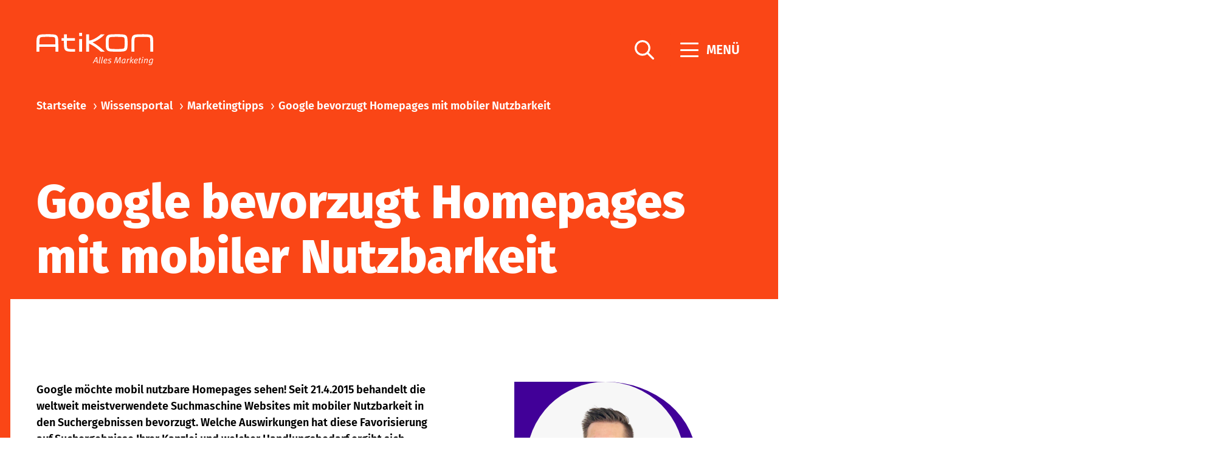

--- FILE ---
content_type: text/css
request_url: https://www.atikon.com/static/generated/styles/default.css?timestamp=1764853149
body_size: 3768
content:
/* Source common/css/styles/default/default.scss */

@charset "UTF-8";
.nobreak {
  white-space: nowrap;
}

.nohyphens {
  hyphens: none;
}

.hideme {
  display: none !important;
}

::selection {
  background: #fb6e48;
  color: #fff;
}

* {
  -webkit-tap-highlight-color: rgba(250, 70, 22, 0.1);
  box-sizing: border-box;
}
@media (min-width: 61.875rem) {
  * {
    hyphens: none;
  }
}

main {
  display: block;
}

html {
  text-size-adjust: 100%;
  -webkit-text-size-adjust: 100%;
}

body {
  letter-spacing: calc((1rem + 0.1875 * (100vw - 20rem) / (73.75)) / 1000 * 0);
  font-size: 1rem;
  -moz-osx-font-smoothing: grayscale;
  -webkit-font-smoothing: antialiased;
  background: #fff;
  color: #000000;
  font-family: "Fira Sans", sans-serif;
  font-feature-settings: "liga", "kern";
  font-kerning: normal;
  font-weight: 300;
  hyphenate-limit-chars: 6 3 2;
  hyphenate-limit-lines: 2;
  hyphens: auto;
  line-height: 1.5;
  margin: 0 auto;
  max-width: 160rem;
  position: relative;
  text-rendering: geometricPrecision;
}
@media (min-width: 20rem) {
  body {
    font-size: calc(1rem + 0.1875 * (100vw - 20rem) / (73.75));
  }
}
@media (min-width: 93.75rem) {
  body {
    font-size: 1.1875rem;
  }
}
body.no_scroll {
  overflow: hidden;
}

h1,
h2,
h3,
h4,
h5,
h6,
.style_h1,
.style_h2,
.style_h3,
.style_h4,
.style_h5,
.style_h6 {
  hyphens: none;
  word-wrap: break-word;
}

h1,
.style_h1 {
  letter-spacing: calc((1.75rem + 3.875 * (100vw - 20rem) / (73.75)) / 1000 * 0);
  font-size: 1.75rem;
  color: #FA4616;
  font-family: "Fira Sans", sans-serif;
  font-weight: 800;
  line-height: 1.15;
  margin: 0 0 0.75em;
}
@media (min-width: 20rem) {
  h1,
.style_h1 {
    font-size: calc(1.75rem + 3.875 * (100vw - 20rem) / (73.75));
  }
}
@media (min-width: 93.75rem) {
  h1,
.style_h1 {
    font-size: 5.625rem;
  }
}

h2,
.style_h2 {
  letter-spacing: calc((1.5rem + 1.5 * (100vw - 20rem) / (73.75)) / 1000 * 0);
  font-size: 1.5rem;
  color: #FA4616;
  font-family: "Fira Sans", sans-serif;
  font-weight: 800;
  line-height: 1.35;
  margin: 0 0 0.75em;
  padding-top: 0.75em;
}
@media (min-width: 20rem) {
  h2,
.style_h2 {
    font-size: calc(1.5rem + 1.5 * (100vw - 20rem) / (73.75));
  }
}
@media (min-width: 93.75rem) {
  h2,
.style_h2 {
    font-size: 3rem;
  }
}

h3,
.style_h3 {
  letter-spacing: calc((1.125rem + 0.375 * (100vw - 20rem) / (73.75)) / 1000 * 0);
  font-size: 1.125rem;
  color: #410098;
  font-family: "Fira Sans", sans-serif;
  font-weight: 800;
  line-height: 1.35;
  margin: 0 0 0.15em;
  padding-top: 0.75em;
}
@media (min-width: 20rem) {
  h3,
.style_h3 {
    font-size: calc(1.125rem + 0.375 * (100vw - 20rem) / (73.75));
  }
}
@media (min-width: 93.75rem) {
  h3,
.style_h3 {
    font-size: 1.5rem;
  }
}

h4,
.style_h4 {
  letter-spacing: calc((0.875rem + 0.3125 * (100vw - 20rem) / (73.75)) / 1000 * 0);
  font-size: 0.875rem;
  color: #000000;
  font-family: "Fira Sans", sans-serif;
  font-weight: 600;
  line-height: 1.35;
  margin: 0 0 0.75em;
}
@media (min-width: 20rem) {
  h4,
.style_h4 {
    font-size: calc(0.875rem + 0.3125 * (100vw - 20rem) / (73.75));
  }
}
@media (min-width: 93.75rem) {
  h4,
.style_h4 {
    font-size: 1.1875rem;
  }
}

h5,
.style_h5 {
  letter-spacing: calc((0.875rem + 0.125 * (100vw - 20rem) / (73.75)) / 1000 * 0);
  font-size: 0.875rem;
  color: #000000;
  font-family: "Fira Sans", sans-serif;
  font-weight: 600;
  line-height: 1.35;
  margin: 0;
}
@media (min-width: 20rem) {
  h5,
.style_h5 {
    font-size: calc(0.875rem + 0.125 * (100vw - 20rem) / (73.75));
  }
}
@media (min-width: 93.75rem) {
  h5,
.style_h5 {
    font-size: 1rem;
  }
}

h6,
.style_h6 {
  letter-spacing: calc((0.75rem + 0.125 * (100vw - 20rem) / (73.75)) / 1000 * 0);
  font-size: 0.75rem;
  color: #000000;
  font-family: "Fira Sans", sans-serif;
  font-weight: 600;
  line-height: 1.35;
  margin: 0;
}
@media (min-width: 20rem) {
  h6,
.style_h6 {
    font-size: calc(0.75rem + 0.125 * (100vw - 20rem) / (73.75));
  }
}
@media (min-width: 93.75rem) {
  h6,
.style_h6 {
    font-size: 0.875rem;
  }
}

p,
.style_p {
  letter-spacing: calc((1rem + 0.1875 * (100vw - 20rem) / (73.75)) / 1000 * 0);
  font-size: 1rem;
  color: #000000;
  font-family: "Fira Sans", sans-serif;
  font-weight: 300;
  line-height: 1.5;
  margin: 0 0 0.75em;
}
@media (min-width: 20rem) {
  p,
.style_p {
    font-size: calc(1rem + 0.1875 * (100vw - 20rem) / (73.75));
  }
}
@media (min-width: 93.75rem) {
  p,
.style_p {
    font-size: 1.1875rem;
  }
}

.code_wrapper {
  background-color: #F7F7F7;
  display: inline-block;
  max-width: 100%;
  overflow-x: auto;
  padding: 1.5em;
}
.code_wrapper p {
  font-family: monospace;
  font-size: 85%;
  margin-bottom: 0.2em;
  white-space: nowrap;
}
.code_wrapper p em {
  font-style: normal;
  opacity: 0.5;
}

code {
  background-color: #F7F7F7;
  color: #000000;
  display: inline-block;
  max-width: 100%;
  padding: 0.375em 0.75em;
  font-size: 85%;
  word-break: break-word;
}
code em {
  font-style: normal;
  opacity: 0.5;
}

a {
  color: #000000;
  text-decoration: underline;
  transition: color 300ms;
}
a:active, a.active {
  color: #000000;
  outline: 0;
}
a:focus {
  outline: 0.1875rem solid rgba(250, 70, 22, 0.8);
  outline-offset: 0.0625rem;
  text-decoration: none;
}
a:focus[data-focus-method=mouse], a:focus[data-focus-method=touch] {
  outline: 0;
}
a:hover {
  text-decoration: none;
}
a[tabindex="-1"] {
  display: block;
}
a[tabindex="-1"]:focus {
  outline: 0;
}
a[tabindex="-1"][id] {
  position: relative;
}
a[tabindex="-1"][id]:after {
  content: "";
}
a.touch_link {
  color: #000000;
  display: block;
  text-decoration: none;
}
a.touch_link .title {
  color: #FA4616;
  display: inline-block;
  margin-bottom: 0.375em;
  outline-offset: 0;
  padding: 0;
  text-decoration: underline;
  transition: color 300ms;
}
a.touch_link .title.active {
  color: #000000;
}
a.touch_link:focus {
  outline: 0;
}
a.touch_link:focus .title {
  outline: 0.1875rem solid rgba(250, 70, 22, 0.8);
  outline-offset: 0.0625rem;
  text-decoration: none;
}
a.touch_link:focus[data-focus-method=mouse] .title, a.touch_link:focus[data-focus-method=touch] .title {
  outline: 0;
}
a.touch_link:hover .title {
  text-decoration: none;
}

.highlighted {
  animation: highlighted_anchor 900ms;
}

strong {
  font-weight: 600;
}

em {
  font-style: normal;
}

blockquote {
  margin: 0 0 0.75em 1ch;
  text-indent: -1ch;
}
blockquote:before {
  content: "„";
}
blockquote:after {
  content: "“";
}

small {
  font-size: 85%;
}

sup {
  font-size: 85%;
  line-height: 1;
  position: relative;
  top: -0.3125rem;
}

sub {
  bottom: -0.125rem;
  font-size: 85%;
  line-height: 1;
  position: relative;
}

.table {
  -webkit-overflow-scrolling: touch;
  margin-bottom: 1.5em;
  overflow-y: auto;
}

* + .table {
  margin-top: 1.5em;
}

table {
  border-bottom: 0.125rem solid #949494;
  border-collapse: collapse;
  border-spacing: 0;
  margin: 0;
  width: 100%;
}

th {
  font-weight: 600;
  text-align: left;
}

td,
th {
  border-top: 0.125rem solid #949494;
  padding: 0.4995em;
  transition: background 300ms;
  vertical-align: top;
}

tr:hover td,
tr:hover th {
  background: #F7F7F7;
}

ol {
  counter-reset: list;
  list-style: none;
  margin: 0 0 0.75em;
  padding: 0;
}
ol > li {
  padding-left: 1.5em;
  position: relative;
}
ol > li:before {
  color: #FA4616;
  content: counter(list) ".";
  counter-increment: list;
  font-weight: 600;
  left: 0;
  line-height: 1.5;
  position: absolute;
  text-align: right;
  width: 1.125em;
}
ol ol, ol ul {
  margin: 0;
}

ul {
  list-style: url("../../common/images/list_styles/circle.svg");
  margin: 0 0 0.75em;
  padding-left: 1.125em;
}
ul > li {
  padding-left: 0.375em;
}
ul ol, ul ul {
  margin: 0;
}
ul.ul_orange {
  list-style: url("../../common/images/list_styles/circle_orange.svg");
}
ul.ul_yellow {
  list-style: url("../../common/images/list_styles/circle_yellow.svg");
}

.defined_list dl {
  border-bottom: 0.125rem solid #949494;
  margin: 0.75em 0;
}
@media (min-width: 35rem) {
  .defined_list dl {
    display: flex;
    flex-wrap: wrap;
  }
}
.defined_list dt {
  border-top: 0.125rem solid #949494;
  font-weight: 600;
  padding: 0.75em 0;
}
@media (min-width: 35rem) {
  .defined_list dt {
    flex: 0 0 40%;
    max-width: 40%;
    padding: 0.75em 0.75em 0.75em 0;
  }
}
.defined_list dd {
  margin: 0;
}
@media (min-width: 35rem) {
  .defined_list dd {
    border-top: 0.125rem solid #949494;
    flex: 0 0 60%;
    max-width: 60%;
    padding: 0.75em 0.4995em 0 0;
  }
}

nav {
  user-select: none;
}
nav ol {
  margin: 0;
}
nav ul {
  list-style: none;
  margin: 0;
  padding: 0;
}
nav li {
  margin: 0;
  padding: 0;
}
nav li:before {
  display: none;
}

figure {
  margin: 0 0 1.5em;
}
figure img {
  display: block;
}
figure.center {
  margin-left: auto;
  margin-right: auto;
}
figure.floatleft {
  float: left;
  margin-right: 1.5em;
}
figure.floatright {
  float: right;
  margin-left: 1.5em;
}

figcaption {
  font-size: 85%;
  margin-top: 0.375em;
  text-align: left;
}

.img_container {
  overflow: hidden;
}
.img_container img,
.img_container svg {
  height: 100%;
  left: 0;
  position: absolute;
  top: 0;
  width: 100%;
}

.img_resize {
  height: 0;
  position: relative;
  width: 100%;
}

img {
  border: 0;
  display: inline-block;
  height: auto;
  max-width: 100%;
  user-select: none;
}

svg {
  height: 100%;
  transform: scale(1);
  width: 100%;
}
svg a:focus {
  outline: 0;
}

/* Source common/css/styles/default/form_default.scss */

input,
select,
textarea,
button {
  font-family: inherit;
  font-weight: 300;
  letter-spacing: calc((1rem + 0.1875 * (100vw - 20rem) / (73.75)) / 1000 * 0);
  font-size: 1rem;
}
@media (min-width: 20rem) {
  input,
select,
textarea,
button {
    font-size: calc(1rem + 0.1875 * (100vw - 20rem) / (73.75));
  }
}
@media (min-width: 93.75rem) {
  input,
select,
textarea,
button {
    font-size: 1.1875rem;
  }
}

label {
  cursor: pointer;
}

input[type=number] {
  -moz-appearance: textfield;
}
input[type=number]::-webkit-inner-spin-button, input[type=number]::-webkit-outer-spin-button {
  -webkit-appearance: none;
}
input[type=time]::-webkit-inner-spin-button, input[type=time]::-webkit-outer-spin-button, input[type=date]::-webkit-inner-spin-button, input[type=date]::-webkit-outer-spin-button {
  -webkit-appearance: none;
}
input:-webkit-autofill {
  -webkit-text-fill-color: #000000;
  box-shadow: 0 0 0 62.5rem #fff inset, 0 0 0.1875rem #FA4616 inset, 0 0 0 0.1875rem rgba(250, 70, 22, 0.2) !important;
}
input::-ms-clear {
  display: none;
  height: 0;
  width: 0;
}

::placeholder {
  color: #767676 !important;
  user-select: none;
}

.required_asterisk {
  color: #FA4616;
}

.required_description {
  font-size: 85%;
}

.error_warning {
  background: #FA4616;
  color: #fff;
  display: none;
  font-weight: 600;
  margin-right: 0.375em;
  padding: 0 0.375em;
  text-align: center;
  user-select: none;
}
.error_warning.show {
  display: inline-block;
}

fieldset {
  border: 0;
  margin: 0;
  padding: 0;
}

.legend {
  letter-spacing: calc((1.125rem + 0.375 * (100vw - 20rem) / (73.75)) / 1000 * 0);
  font-size: 1.125rem;
  color: #410098;
  font-family: "Fira Sans", sans-serif;
  font-weight: 800;
  line-height: 1.35;
  margin: 0 0 0.75em;
  padding: 0.75em 0 0;
  width: 100%;
}
@media (min-width: 20rem) {
  .legend {
    font-size: calc(1.125rem + 0.375 * (100vw - 20rem) / (73.75));
  }
}
@media (min-width: 93.75rem) {
  .legend {
    font-size: 1.5rem;
  }
}
.legend .label {
  margin-bottom: 0;
}

.label {
  display: inline-block;
  margin-bottom: 0.375em;
}

.input,
.textarea {
  -moz-appearance: none;
  -webkit-appearance: none;
  background: #fff;
  border: 0.125rem solid #949494;
  border-radius: 0.25rem;
  box-shadow: 0 0 0 #949494 inset;
  color: #000000;
  margin: 0 0 0.999em;
  outline: 0;
  width: 100%;
}
.input[aria-invalid=true],
.textarea[aria-invalid=true] {
  border-color: #FA4616;
}
.input[aria-invalid=true]:focus,
.textarea[aria-invalid=true]:focus {
  border-color: #FA4616;
  box-shadow: 0 0 0.1875rem #FA4616 inset, 0 0 0 0.1875rem rgba(250, 70, 22, 0.2);
  color: #000000;
}
.input:focus,
.textarea:focus {
  border-color: #FA4616;
  box-shadow: 0 0 0.1875rem #FA4616 inset, 0 0 0 0.1875rem rgba(250, 70, 22, 0.2);
  color: #000000;
}

.input {
  padding: 0 0.75em;
  transition: border 300ms;
  height: 2.75rem;
}
@media (min-width: 20rem) {
  .input {
    height: calc(2.75rem + 1 * (100vw - 20rem) / (73.75));
  }
}
@media (min-width: 93.75rem) {
  .input {
    height: 3.75rem;
  }
}

.textarea {
  line-height: 1.5;
  overflow-x: hidden;
  padding: 0.75em;
  resize: none;
  transition: border 300ms, height 300ms;
}

.control {
  align-items: flex-start;
  display: flex;
  margin: 0.375em 0.75em 0.75em 0;
  position: relative;
  align-items: center;
}
.control.checkbox input:checked ~ .indicator .icon {
  opacity: 1;
  visibility: visible;
  display: flex;
  justify-content: center;
  align-items: center;
}
.control label {
  z-index: 1;
}
.control input {
  border: 0;
  bottom: 0;
  cursor: pointer;
  height: 100%;
  left: 0;
  margin: 0;
  opacity: 0;
  padding: 0;
  position: absolute;
  right: 0;
  top: 0;
  width: 100%;
  z-index: 1;
}
.control input[aria-invalid=true] ~ .indicator {
  border-color: #FA4616;
}
.control input[aria-invalid=true]:focus ~ .indicator {
  border-color: #FA4616;
  box-shadow: 0 0 0.1875rem #FA4616 inset, 0 0 0 0.1875rem rgba(250, 70, 22, 0.2);
  color: #000000;
}
.control input:focus ~ .indicator {
  border-color: #FA4616;
  box-shadow: 0 0 0.1875rem #FA4616 inset, 0 0 0 0.1875rem rgba(250, 70, 22, 0.2);
  color: #000000;
}
.control .indicator_wrapper {
  align-items: center;
  display: flex;
  flex-shrink: 0;
  margin-right: 0.75em;
}
.control .indicator {
  align-items: center;
  background: #fff;
  border-radius: 0.25rem;
  border: 0.125rem solid #949494;
  display: flex;
  height: 1.375rem;
  justify-content: center;
  position: relative;
  transition: border 300ms;
  width: 1.375rem;
}
.control .indicator .icon {
  fill: #000000;
  opacity: 0;
  transition: opacity 300ms;
  visibility: hidden;
  display: flex;
  justify-content: center;
  align-items: center;
  margin-top: 0.1875rem;
}

.select_wrapper {
  display: block;
}

.select {
  align-content: center;
  background: #fff;
  border: 0.125rem solid #949494;
  border-radius: 0.25rem;
  color: #000000;
  cursor: pointer;
  display: flex;
  margin: 0 0 0.999em;
  padding: 0 0.75em;
  position: relative;
  transition: border 300ms;
  width: 100%;
}
.select:before {
  border: 0.625rem solid transparent;
  border-top-color: #000000;
  content: "";
  display: inline-block;
  height: 0;
  margin-top: -0.3125rem;
  pointer-events: none;
  position: absolute;
  right: 0.75em;
  top: 50%;
  width: 0;
}
.select.error {
  border-color: #FA4616;
}
.select.error.focus {
  border-color: #FA4616;
  box-shadow: 0 0 0.1875rem #FA4616 inset, 0 0 0 0.1875rem rgba(250, 70, 22, 0.2);
  color: #000000;
}
.select.focus {
  border-color: #FA4616;
  box-shadow: 0 0 0.1875rem #FA4616 inset, 0 0 0 0.1875rem rgba(250, 70, 22, 0.2);
  color: #000000;
}

select {
  -moz-appearance: none;
  -webkit-appearance: none;
  background: transparent;
  border: 0;
  color: #000000;
  cursor: pointer;
  margin: 0;
  outline: 0;
  overflow: hidden;
  padding: 0;
  text-overflow: ellipsis;
  white-space: nowrap;
  width: 100%;
  min-height: 2.5rem;
}
@media (min-width: 20rem) {
  select {
    min-height: calc(2.5rem + 1 * (100vw - 20rem) / (73.75));
  }
}
@media (min-width: 93.75rem) {
  select {
    min-height: 3.5rem;
  }
}
select option {
  min-height: 2.5rem;
}
@media (min-width: 20rem) {
  select option {
    min-height: calc(2.5rem + 1 * (100vw - 20rem) / (73.75));
  }
}
@media (min-width: 93.75rem) {
  select option {
    min-height: 3.5rem;
  }
}
select::-ms-expand {
  display: none;
}
select:focus:-moz-focusring {
  color: transparent;
  text-shadow: 0 0 0 #000000;
}
select:focus::-ms-value {
  background: none;
  color: #000000;
}



--- FILE ---
content_type: text/css
request_url: https://www.atikon.com/static/generated/styles/fonts.css?timestamp=1764853149
body_size: 138
content:
/* Source common/css/styles/fonts/default.scss */

@font-face {
  font-display: fallback;
  font-family: "Fira Sans";
  font-style: normal;
  font-weight: 400;
  src: url("../fonts/FiraSans-Regular.woff2") format("woff2"), url("../fonts/FiraSans-Regular.woff") format("woff");
}
@font-face {
  font-display: fallback;
  font-family: "Fira Sans";
  font-style: normal;
  font-stretch: normal;
  font-weight: 600;
  src: url("../fonts/FiraSans-SemiBold.woff2") format("woff2"), url("../fonts/FiraSans-SemiBold.woff") format("woff");
}
@font-face {
  font-display: fallback;
  font-family: "Fira Sans";
  font-stretch: normal;
  font-style: italic;
  font-weight: 600;
  src: url("../fonts/FiraSans-SemiBoldItalic.woff2") format("woff2"), url("../fonts/FiraSans-SemiBoldItalic.woff") format("woff");
}
@font-face {
  font-display: fallback;
  font-family: "Fira Sans";
  font-style: normal;
  font-stretch: normal;
  font-weight: 800;
  src: url("../fonts/FiraSans-ExtraBold.woff2") format("woff2"), url("../fonts/FiraSans-ExtraBold.woff") format("woff");
}



--- FILE ---
content_type: text/css
request_url: https://www.atikon.com/static/generated/styles/keyframes.css?timestamp=1764853149
body_size: 522
content:
/* Source common/css/styles/keyframes/colorize.scss */

@keyframes color_from_top {
  0% {
    height: 0;
  }
  100% {
    height: 100%;
  }
}
@keyframes color_from_right {
  0% {
    width: 0;
  }
  100% {
    width: 200vw;
  }
}
@keyframes text_black_to_white {
  0% {
    color: #000000;
  }
  100% {
    color: #fff;
  }
}
@keyframes text_white_to_violet {
  0% {
    color: #fff;
  }
  100% {
    color: #410098 !important;
  }
}

/* Source common/css/styles/keyframes/down_arrow.scss */

@keyframes bounce {
  0%, 20%, 50%, 80%, 100% {
    transform: translateY(0);
  }
  40% {
    transform: translateY(-1.25rem);
  }
  60% {
    transform: translateY(-0.625rem);
  }
}

/* Source common/css/styles/keyframes/highlighted_anchor.scss */

@keyframes highlighted_anchor {
  0% {
    background: transparent;
    box-shadow: none;
  }
  70% {
    background: rgba(250, 70, 22, 0.1);
    box-shadow: 0 0 0 1.25rem rgba(250, 70, 22, 0.1);
  }
  100% {
    background: transparent;
    box-shadow: none;
  }
}

/* Source common/css/styles/keyframes/image_gallery.scss */

@keyframes image_gallery_spinner {
  0%, 80%, 100% {
    transform: scale(0);
  }
  40% {
    transform: scale(1);
  }
}
@keyframes image_gallery_bounce_from_right {
  0% {
    margin-left: 0;
  }
  50% {
    margin-left: -1.875rem;
  }
  100% {
    margin-left: 0;
  }
}
@keyframes image_gallery_bounce_from_left {
  0% {
    margin-left: 0;
  }
  50% {
    margin-left: 1.875rem;
  }
  100% {
    margin-left: 0;
  }
}

/* Source common/css/styles/keyframes/keyframes_slider.scss */

@keyframes slider_fade {
  0% {
    opacity: 0;
  }
  100% {
    opacity: 1;
  }
}

/* Source common/css/styles/keyframes/preloader_rotate.scss */

@keyframes preloader_rotate {
  0% {
    transform: rotate(0deg);
  }
  100% {
    transform: rotate(360deg);
  }
}

/* Source common/css/styles/keyframes/startpage_animations.scss */

@keyframes popup_tree {
  0% {
    height: 0;
  }
  60% {
    height: 0;
  }
  90% {
    height: 10rem;
  }
}
@keyframes seesaw {
  0% {
    transform: rotate(2deg);
  }
  10% {
    transform: rotate(-25deg);
  }
  40% {
    transform: rotate(10deg);
  }
  65% {
    transform: rotate(-5deg);
  }
  85% {
    transform: rotate(3deg);
  }
}
@keyframes popup_tree2 {
  0% {
    height: 0;
  }
  60% {
    height: 0;
  }
  90% {
    height: 16.25rem;
  }
}



--- FILE ---
content_type: text/css
request_url: https://www.atikon.com/static/generated/styles/screen.css?timestamp=1768465615
body_size: 106572
content:
/* Source common/css/styles/screen/accessibility.scss */

.visible_for_screen_reader {
  border: 0;
  clip: rect(0.0625rem, 0.0625rem, 0.0625rem, 0.0625rem);
  height: 0.0625rem;
  left: -624.9375rem;
  overflow: hidden;
  padding: 0;
  position: absolute;
  top: -624.9375rem;
  width: 0.0625rem;
}

abbr {
  text-decoration: none;
}

/* Source common/css/styles/screen/accordion.scss */

[role=tablist] {
  margin-bottom: 1.5em;
}

* + [role=tablist] {
  margin-top: 1.5em;
}

[role=tab] {
  color: #410098;
  fill: #410098;
  border-color: #410098;
  align-items: center;
  border-top: 0.125rem solid;
  cursor: pointer;
  display: flex;
  margin: 0 0 0.375em;
  min-width: 100%;
  padding: 0.4995em 0;
}
[role=tab] .title {
  flex-basis: 100%;
  margin-right: 0.75em;
  overflow: hidden;
  text-overflow: ellipsis;
}
[role=tab] .icon {
  display: block;
  fill: inherit;
  height: 1.875rem;
  transform: rotate(-90deg);
  width: 1.875rem;
  transition: transform 300ms ease-out;
}
[role=tab][aria-expanded=false] {
  border-color: #949494;
}
[role=tab][aria-expanded=false] .icon {
  transform: rotate(90deg);
}
[role=tab]:focus {
  outline: none;
  border-color: #FA4616;
}

[role=tabpanel] {
  height: auto;
  margin: 0;
  max-height: 0;
  overflow: hidden;
}
[role=tabpanel][aria-hidden=false] {
  margin: 1.5em 0;
  max-height: none;
}
[role=tabpanel].animated {
  transition: all 600ms;
}

/* Source common/css/styles/screen/address.scss */

.contact_wrapper {
  display: flex;
  flex-wrap: wrap;
  flex-direction: column;
}
.contact_wrapper p {
  margin-right: 2.25em;
}
.contact_wrapper .postal_address > span {
  display: block;
}

.contact {
  display: flex;
  margin-bottom: 0.375em;
}
.contact span {
  min-width: 1.5625rem;
  font-weight: 300;
}
.contact span.text {
  font-weight: 300;
}
.contact a {
  color: #000000;
  font-style: italic;
  position: relative;
  text-decoration: underline;
  text-decoration-color: #FA4616;
  text-decoration-thickness: 0.1875rem;
  text-underline-offset: 0.375rem;
}
@media (min-width: 47.5rem) {
  .contact a {
    white-space: nowrap;
  }
}
.contact a:hover {
  text-decoration: none;
}

.address_vcard_button {
  margin: 0.75em 0;
}

.address_call_button {
  margin: 0.75em 0;
  margin-right: 0.75em;
}

/* Source common/css/styles/screen/ai_tools.scss */

@charset "UTF-8";
/* Generelle Styles */
.cluster-navigation {
  margin-bottom: 2.5rem;
}

.cluster-navigation .headline {
  font-size: 1.6rem;
  margin-bottom: 1.25rem;
  color: #333;
}

.cluster-nav-btn {
  width: 100%;
  padding: 0.75rem 0.9375rem;
  border: none;
  background-color: #f0f0f0;
  cursor: pointer;
  margin-bottom: 0.625rem;
  transition: background-color 0.3s, color 0.3s;
  display: flex;
  align-items: center;
  justify-content: center;
  font-weight: 500;
  text-align: center;
}

.cluster-nav-btn:hover,
.cluster-nav-btn.active {
  background-color: #FA4616;
  color: white;
}

.cluster-nav-btn img.icon {
  max-width: 1.5rem;
  height: auto;
  margin-right: 0.5rem;
}

/* Cluster-Inhalt: initial verstecken, dann per .visible anzeigen */
.cluster-content {
  display: none;
}

.cluster-content.visible {
  display: block;
}

/* Cluster-Container & Titel */
.cluster-title {
  font-size: 1.5rem;
  margin-top: 1.875rem;
  margin-bottom: 0.9375rem;
  color: #333;
  font-weight: 600;
}

/* Tool Container Anpassung auf flexible Höhe */
.tools-row {
  display: flex;
  flex-wrap: wrap;
  align-items: stretch;
  margin-left: -0.625rem;
  margin-right: -0.625rem;
}

.tool-container {
  padding: 0.625rem;
  display: flex;
  flex-direction: column;
}

.tool-btn {
  flex: 1;
  width: 100%;
  border-radius: 0.5rem;
  border: 0.0625rem solid #ddd;
  background-color: #fff;
  cursor: pointer;
  transition: all 0.3s ease;
  box-shadow: 0 0.125rem 0.25rem rgba(0, 0, 0, 0.1);
  text-align: center;
  display: flex;
  flex-direction: column;
  align-items: center;
  justify-content: center;
  padding: 0.9375rem;
}

.tool-btn:hover {
  border-color: #FA4616;
  box-shadow: 0 0.25rem 0.5rem rgba(0, 123, 255, 0.3);
}

/* Tool-Logo Styling */
.tool-logo-container {
  flex-shrink: 0;
  width: 6.25rem;
  height: 6.25rem;
  display: flex;
  align-items: center;
  justify-content: center;
}

.tool-logo {
  max-width: 100%;
  max-height: 100%;
  object-fit: contain;
}

/* Tool-Name Styling */
.tool-name {
  flex-grow: 1;
  display: flex;
  align-items: center;
  justify-content: center;
  margin-top: 0.625rem;
  font-size: 1rem;
  font-weight: 500;
  color: #333;
  text-align: center;
  word-wrap: break-word;
}

/* Popup-Styling */
.popup-overlay {
  position: fixed;
  top: 0;
  left: 0;
  width: 100%;
  height: 100%;
  background: rgba(0, 0, 0, 0.5);
  z-index: 9991;
}

.tool-popup {
  position: fixed;
  top: 50%;
  left: 50%;
  transform: translate(-50%, -50%);
  background: #ffffff;
  padding: 1.25rem;
  width: 90%;
  max-width: 37.5rem;
  overflow-y: auto;
  max-height: 80vh;
  border-radius: 0.5rem;
  box-shadow: 0 0.375rem 0.625rem rgba(0, 0, 0, 0.3);
  z-index: 9992;
}

/* Close-Button für Popup */
.tool-popup-close {
  position: absolute;
  top: 0rem;
  right: 0rem;
  background: transparent;
  border: none;
  font-size: 2.5rem;
  line-height: 1;
  cursor: pointer;
  color: #666;
  transition: color 0.2s;
  z-index: 9993;
}

.tool-popup-close:hover {
  color: #FA4616;
}

.tool-popup h3 {
  margin-top: 0;
  color: #FA4616;
  font-size: 1.4rem;
  font-weight: 600;
  margin-bottom: 0.9375rem;
}

.tool-popup p {
  margin-bottom: 0.625rem;
  color: #333;
}

.tool-popup ul {
  margin-bottom: 0.625rem;
  padding-left: 1.25rem;
}

.tool-popup a.btn_primary {
  display: inline-block;
  margin-top: 0.625rem;
  padding: 0.625rem 0.9375rem;
  background-color: #FA4616;
  color: #fff;
  border-radius: 0.25rem;
  text-decoration: none;
  transition: background-color 0.3s;
}

.tool-popup a.btn_primary:hover {
  background-color: #bf2c04;
}

.tool-popup button:not(.tool-popup-close) {
  margin-top: 0.9375rem;
  padding: 0.5rem 0.9375rem;
  cursor: pointer;
  background-color: #f0f0f0;
  border: none;
  border-radius: 0.25rem;
  transition: background-color 0.3s;
}

.tool-popup button:not(.tool-popup-close):hover {
  background-color: #ddd;
}

/* Responsive Optimierungen */
@media screen and (max-width: 48rem) {
  .cluster-nav-btn {
    padding: 0.625rem;
    font-size: 0.9rem;
  }

  .tool-btn {
    padding: 0.625rem;
  }

  .tool-logo-container {
    width: 5rem;
    height: 5rem;
  }
}

/* Source common/css/styles/screen/akademie_site.scss */

.akademie_site .breadcrumbs {
  display: none;
}
.akademie_site:not(:has(article)) h1 {
  position: absolute;
  left: -250rem;
  right: -250rem;
  height: 0 !important;
  padding: 0 !important;
  margin: 0;
}
.akademie_site:has(article) h1 {
  padding-top: 0 !important;
}
.akademie_site .download_overview .entry {
  width: 100%;
}
.akademie_site section > h3 {
  z-index: 1;
}
.akademie_site .more_tipps .title {
  margin-bottom: 0;
}
.akademie_site .akademie_instagram {
  margin-bottom: 1.5em;
}
.akademie_site .tipps_right .navigational > li {
  padding-left: 0;
}
.akademie_site .hashtag_socialmedia {
  display: none;
}
@media (min-width: 61.875rem) {
  .akademie_site .hashtag_socialmedia {
    display: block;
    top: 20rem;
  }
}
@media (min-width: 93.75rem) {
  .akademie_site .hashtag_socialmedia {
    top: 25rem;
  }
}
.akademie_site .new_tipps > .row {
  flex-direction: column-reverse;
}
@media (min-width: 75rem) {
  .akademie_site .new_tipps > .row {
    flex-direction: row;
  }
}
.akademie_site .akademie_graphic.logopage {
  z-index: 0;
  display: none;
}
@media (min-width: 47.5rem) {
  .akademie_site .akademie_graphic.logopage {
    display: block;
    top: -11.25rem;
  }
  .akademie_site .akademie_graphic.logopage svg {
    width: 31.25rem;
  }
}
.akademie_site article.akademie {
  padding-top: 3em;
}
.akademie_site .some_instagram {
  display: flex;
  margin-bottom: 0.75em;
}
.akademie_site .some_instagram .figure {
  margin-left: 0;
  margin-right: 0.75em;
  margin-top: 0;
  margin-bottom: 0;
  align-self: center;
}
.akademie_site .some_instagram .icon {
  display: none;
}
.akademie_site .akademie_logo_author {
  position: sticky;
}
@media (min-width: 47.5rem) {
  .akademie_site .akademie_logo_author {
    margin-bottom: 1.5em;
  }
}
@media (min-width: 47.5rem) {
  .akademie_site .akademie_logo_author {
    place-items: center;
  }
}
.akademie_site .akademie_logo_author .akademie_logo img {
  width: 18.75rem;
}
@media (min-width: 47.5rem) {
  .akademie_site .akademie_logo_author .akademie_logo img {
    width: 10.9375rem;
  }
}
@media (min-width: 61.875rem) {
  .akademie_site .akademie_logo_author .akademie_logo img {
    width: 18.75rem;
  }
}
.akademie_site .author_container .text {
  display: none;
}
@media (min-width: 47.5rem) {
  .akademie_site .author_container .text {
    display: block;
  }
}
.akademie_site .author_container .author_photo {
  display: none;
}
@media (min-width: 47.5rem) {
  .akademie_site .author_container .author_photo {
    display: flex;
  }
}
.akademie_site .back_button {
  margin-top: 1.5em;
}

/* Source common/css/styles/screen/arbeitgebercheck.scss */

.arbeitgebercheck > .row > div:nth-child(2) {
  display: flex;
  flex-direction: column;
  justify-content: center;
}
.arbeitgebercheck > .row > div:nth-child(2) h2 {
  padding-top: 5rem;
  color: #FA4616;
}
@media (min-width: 20rem) {
  .arbeitgebercheck > .row > div:nth-child(2) h2 {
    padding-top: calc(5rem + 5 * (100vw - 20rem) / (73.75));
  }
}
@media (min-width: 93.75rem) {
  .arbeitgebercheck > .row > div:nth-child(2) h2 {
    padding-top: 10rem;
  }
}
.arbeitgebercheck > .row > div:nth-child(2) p {
  margin-bottom: 0;
}
@media (min-width: 75rem) {
  .arbeitgebercheck > .row > div:last-child {
    position: relative;
  }
}
.arbeitgebercheck > .row > div:last-child .hashtag {
  bottom: 1.875rem;
  right: -1.25rem;
}
@media (min-width: 20rem) {
  .arbeitgebercheck > .row > div:last-child .hashtag {
    bottom: calc(1.875rem + 1.25 * (100vw - 20rem) / (55));
  }
}
@media (min-width: 75rem) {
  .arbeitgebercheck > .row > div:last-child .hashtag {
    bottom: 3.125rem;
  }
}
@media (min-width: 20rem) {
  .arbeitgebercheck > .row > div:last-child .hashtag {
    right: calc(-1.25rem + 1.25 * (100vw - 20rem) / (55));
  }
}
@media (min-width: 75rem) {
  .arbeitgebercheck > .row > div:last-child .hashtag {
    right: 0rem;
  }
}
@media (min-width: 75rem) {
  .arbeitgebercheck > .row > div:last-child .hashtag {
    bottom: 1.25rem;
    left: -6.25rem;
  }
}
@media (min-width: 75rem) and (min-width: 75rem) {
  .arbeitgebercheck > .row > div:last-child .hashtag {
    bottom: calc(1.25rem + 1.3125 * (100vw - 75rem) / (18.75));
  }
}
@media (min-width: 75rem) and (min-width: 93.75rem) {
  .arbeitgebercheck > .row > div:last-child .hashtag {
    bottom: 2.5625rem;
  }
}
@media (min-width: 75rem) and (min-width: 75rem) {
  .arbeitgebercheck > .row > div:last-child .hashtag {
    left: calc(-6.25rem + 0 * (100vw - 75rem) / (18.75));
  }
}
@media (min-width: 75rem) and (min-width: 93.75rem) {
  .arbeitgebercheck > .row > div:last-child .hashtag {
    left: calc(-6.25rem + 6.25 * (100vw - 93.75rem) / (12.5));
  }
}
@media (min-width: 75rem) and (min-width: 106.25rem) {
  .arbeitgebercheck > .row > div:last-child .hashtag {
    left: 0rem;
  }
}
.arbeitgebercheck h2 {
  z-index: 1;
}
.arbeitgebercheck .handy_herz {
  position: absolute;
  top: -3.125rem;
  width: 8rem;
  height: 6.8125rem;
  right: 3.125rem;
  z-index: 0;
  margin-right: calc(-50vw + 50%);
}
@media (min-width: 20rem) {
  .arbeitgebercheck .handy_herz {
    width: calc(8rem + 1.0625 * (100vw - 20rem) / (27.5));
  }
}
@media (min-width: 47.5rem) {
  .arbeitgebercheck .handy_herz {
    width: calc(9.0625rem + 19.0625 * (100vw - 47.5rem) / (61.875));
  }
}
@media (min-width: 109.375rem) {
  .arbeitgebercheck .handy_herz {
    width: 28.125rem;
  }
}
@media (min-width: 20rem) {
  .arbeitgebercheck .handy_herz {
    height: calc(6.8125rem + 0.875 * (100vw - 20rem) / (27.5));
  }
}
@media (min-width: 47.5rem) {
  .arbeitgebercheck .handy_herz {
    height: calc(7.6875rem + 20.4375 * (100vw - 47.5rem) / (61.875));
  }
}
@media (min-width: 109.375rem) {
  .arbeitgebercheck .handy_herz {
    height: 28.125rem;
  }
}
@media (min-width: 61.875rem) {
  .arbeitgebercheck .handy_herz {
    top: -6.25rem;
    right: 1.25rem;
  }
}
.arbeitgebercheck .arbeitgeber_check {
  position: absolute;
  bottom: -1.875rem;
  width: 12.5rem;
  height: 11.25rem;
  left: -5rem;
  z-index: 20;
}
@media (min-width: 20rem) {
  .arbeitgebercheck .arbeitgeber_check {
    width: calc(12.5rem + -1.25 * (100vw - 20rem) / (27.4375));
  }
}
@media (min-width: 47.4375rem) {
  .arbeitgebercheck .arbeitgeber_check {
    width: calc(11.25rem + 5 * (100vw - 47.4375rem) / (0.0625));
  }
}
@media (min-width: 47.5rem) {
  .arbeitgebercheck .arbeitgeber_check {
    width: calc(16.25rem + 17.5 * (100vw - 47.5rem) / (46.25));
  }
}
@media (min-width: 93.75rem) {
  .arbeitgebercheck .arbeitgeber_check {
    width: 33.75rem;
  }
}
@media (min-width: 20rem) {
  .arbeitgebercheck .arbeitgeber_check {
    height: calc(11.25rem + 0.625 * (100vw - 20rem) / (27.4375));
  }
}
@media (min-width: 47.4375rem) {
  .arbeitgebercheck .arbeitgeber_check {
    height: calc(11.875rem + 5.625 * (100vw - 47.4375rem) / (0.0625));
  }
}
@media (min-width: 47.5rem) {
  .arbeitgebercheck .arbeitgeber_check {
    height: calc(17.5rem + 18.75 * (100vw - 47.5rem) / (46.25));
  }
}
@media (min-width: 93.75rem) {
  .arbeitgebercheck .arbeitgeber_check {
    height: 36.25rem;
  }
}
@media (min-width: 20rem) {
  .arbeitgebercheck .arbeitgeber_check {
    left: calc(-5rem + 1.25 * (100vw - 20rem) / (27.4375));
  }
}
@media (min-width: 47.4375rem) {
  .arbeitgebercheck .arbeitgeber_check {
    left: calc(-3.75rem + -6.4375 * (100vw - 47.4375rem) / (46.3125));
  }
}
@media (min-width: 93.75rem) {
  .arbeitgebercheck .arbeitgeber_check {
    left: -10.1875rem;
  }
}
@media (min-width: 61.875rem) {
  .arbeitgebercheck .arbeitgeber_check {
    top: 1.25rem;
  }
}
.arbeitgebercheck .arbeitgeber_check.icon {
  pointer-events: none;
}
.arbeitgebercheck form {
  margin-top: 1.5625rem;
  margin-bottom: 1.5625rem;
}
@media (min-width: 20rem) {
  .arbeitgebercheck form {
    margin-top: calc(1.5625rem + 1.5625 * (100vw - 20rem) / (73.75));
  }
}
@media (min-width: 93.75rem) {
  .arbeitgebercheck form {
    margin-top: 3.125rem;
  }
}
@media (min-width: 20rem) {
  .arbeitgebercheck form {
    margin-bottom: calc(1.5625rem + -0.3125 * (100vw - 20rem) / (73.75));
  }
}
@media (min-width: 93.75rem) {
  .arbeitgebercheck form {
    margin-bottom: 1.25rem;
  }
}
.arbeitgebercheck form .required_description {
  display: none;
}
.arbeitgebercheck .expertencall {
  margin-top: 1.125rem;
  margin-bottom: 11.25rem;
}
@media (min-width: 20rem) {
  .arbeitgebercheck .expertencall {
    margin-top: calc(1.125rem + -0.1875 * (100vw - 20rem) / (73.75));
  }
}
@media (min-width: 93.75rem) {
  .arbeitgebercheck .expertencall {
    margin-top: 0.9375rem;
  }
}
@media (min-width: 20rem) {
  .arbeitgebercheck .expertencall {
    margin-bottom: calc(11.25rem + -1.75 * (100vw - 20rem) / (73.75));
  }
}
@media (min-width: 93.75rem) {
  .arbeitgebercheck .expertencall {
    margin-bottom: 9.5rem;
  }
}

/* Source common/css/styles/screen/aside.scss */


/* Source common/css/styles/screen/atikon_address.scss */

.atikon_logo {
  height: 100%;
}

/* Source common/css/styles/screen/author.scss */

.author_hor {
  display: inline-block;
  fill: #a0a0a0;
  height: 0.5625rem;
  line-height: 0.5625rem;
  width: 4.6875rem;
}

.author_ver {
  display: inline-block;
  fill: #a0a0a0;
  height: 4.6875rem;
  line-height: 4.6875rem;
  width: 0.5625rem;
}

/* Source common/css/styles/screen/backroundimage.scss */

.background_image {
  background-position: center center;
  background-repeat: no-repeat;
  background-size: cover;
  height: 20rem;
  position: relative;
  width: 100%;
  z-index: 1;
}

/* Source common/css/styles/screen/barrierefreiheit_site.scss */

@charset "UTF-8";
.skeleton {
  background-color: #e0e0e0;
  border-radius: 4px;
  position: relative;
  overflow: hidden;
}

#check_output ul,
#check_output ol {
  list-style: disc !important;
  list-style-position: inside !important;
  margin-left: 1.5em !important;
  padding-left: 1em !important;
}

/* Spinner + Ladezustand */
.loading.hidden {
  display: none !important;
}

.loading {
  display: flex;
  align-items: center;
  gap: 0.75rem;
  margin: 0.5rem 0 1rem 0;
}

.spinner {
  width: 1.25rem;
  height: 1.25rem;
  border: 0.2rem solid #e5e7eb;
  /* hellgrau */
  border-top-color: #111827;
  /* dunkel für Kontrast */
  border-radius: 50%;
  animation: spin 0.8s linear infinite;
  flex: 0 0 auto;
}

@keyframes spin {
  to {
    transform: rotate(360deg);
  }
}
/* Hinweistext robust gegen globale Styles */
.loading .loading-text {
  display: inline-block;
  font-weight: 600;
  font-size: 1rem;
  line-height: 1.25rem;
  color: #111827;
  margin: 0;
  text-indent: 0;
  overflow: visible;
  visibility: visible;
}

/* Bewegungen für Nutzer:innen mit reduzierten Animationen ausschalten */
@media (prefers-reduced-motion: reduce) {
  .spinner {
    animation: none;
    border-top-color: #111827;
  }
}
.barrierefreiheit_form .entry:last-child {
  display: flex;
}
.barrierefreiheit_form .frc-captcha {
  height: 50px !important;
  max-width: 50px !important;
  min-width: inherit !important;
  background-color: transparent !important;
  border: 0 !important;
  display: block !important;
}
.barrierefreiheit_form .frc-icon {
  stroke: #fff !important;
  fill: #fff !important;
}
.barrierefreiheit_form .frc-banner {
  display: none !important;
}
.barrierefreiheit_form .frc-container {
  min-height: inherit !important;
  align-items: flex-start !important;
}

/* Animierter Shimmer-Effekt */
.skeleton::after {
  content: "";
  position: absolute;
  top: 0;
  left: -150px;
  height: 100%;
  width: 150px;
  background: linear-gradient(90deg, transparent, rgba(255, 255, 255, 0.4), transparent);
  animation: shimmer 1.5s infinite;
}

@keyframes shimmer {
  100% {
    transform: translateX(500%);
  }
}
/* Beispiel-Skeleton-Elemente */
.skeleton-heading {
  width: 60%;
  height: 28px;
  margin-bottom: 15px;
}

.skeleton-text {
  width: 80%;
  height: 20px;
  margin-bottom: 10px;
}

.skeleton-button {
  width: 30%;
  height: 36px;
  border-radius: 20px;
}

/* Container-Styling */
.skeleton-container {
  width: 100%;
  padding: 10px 0;
}

#check_output h1 {
  color: #000 !important;
  padding: 0 !important;
  margin: 0.75em 0 !important;
  font-size: 22px;
}
#check_output h2 {
  color: #000 !important;
  padding: 0 !important;
  margin: 0 !important;
  font-size: 20px;
}
#check_output h3 {
  color: #000 !important;
  padding: 0 !important;
  margin: 0.75em 0 0 0 !important;
  font-size: 18px;
}
#check_output p, #check_output a {
  color: #000 !important;
  font-size: 16px;
  margin-top: 0.75em;
}
#check_output ul li, #check_output ol li {
  color: #000 !important;
  font-size: 16px;
}

.barrierefreiheit_site {
  /* Einfacher Kreis-Spinner */
  /* Ausgeblendet */
  /* Styling für die Fortschrittsanzeige */
}
.barrierefreiheit_site .hero_section_formular_wrapper {
  display: flex;
  flex-direction: column;
}
.barrierefreiheit_site .hero_section_formular_wrapper .entry {
  margin: 0 0 0.75em 0;
}
.barrierefreiheit_site .hero_section_formular_wrapper .entry input, .barrierefreiheit_site .hero_section_formular_wrapper .entry .button {
  border-radius: 0.25rem;
}
.barrierefreiheit_site .hero_section_formular_wrapper .entry label {
  color: #fff;
}
.barrierefreiheit_site form {
  padding-bottom: 3.75rem;
}
.barrierefreiheit_site #timeRemaining {
  text-align: left;
  width: 100%;
  font-size: 80%;
}
.barrierefreiheit_site #check_ouput {
  display: block;
  position: relative;
  transform: all 300ms;
}
.barrierefreiheit_site #check_ouput p {
  color: #000 !important;
}
.barrierefreiheit_site #progress-container, .barrierefreiheit_site #spinner {
  display: inline-flex;
}
.barrierefreiheit_site .spinner {
  display: inline-block;
  width: 40px;
  height: 40px;
  border: 3px solid #ccc;
  border-radius: 50%;
  border-top-color: #410098;
  animation: spin 0.6s linear infinite;
  margin: 10px 20px 10px 0;
}
@keyframes spin {
  to {
    transform: rotate(360deg);
  }
}
.barrierefreiheit_site .hidden {
  position: absolute !important;
  left: -312.5rem !important;
  top: -312.5rem !important;
  height: 0 !important;
  width: 0 !important;
  opacity: 0 !important;
  transition: all 300ms;
}
.barrierefreiheit_site #progress-container {
  text-align: center;
  min-width: 200px;
  width: 100%;
  display: flex;
  align-items: center;
}
.barrierefreiheit_site #progressText {
  margin-left: 10px;
  width: 100%;
  text-align: left;
}
.barrierefreiheit_site #progress-container progress {
  width: 60px;
  height: 20px;
}
.barrierefreiheit_site .result_wrapper {
  display: inline-flex;
  color: black !important;
  width: 100%;
}
.barrierefreiheit_site .result_wrapper p {
  color: black !important;
}
.barrierefreiheit_site .disclaimer {
  color: #000 !important;
}
.barrierefreiheit_site .disclaimer a {
  color: #000 !important;
}
.barrierefreiheit_site #faq {
  padding-top: 2.25em;
}
.barrierefreiheit_site .video_desc h2 {
  padding-top: 0 !important;
}
.barrierefreiheit_site .footer_top {
  padding-top: 0 !important;
}
.barrierefreiheit_site .violet_bg .disclaimer {
  color: #000 !important;
}
.barrierefreiheit_site .violet_bg .disclaimer a {
  color: #000 !important;
}
.barrierefreiheit_site .violet_bg a {
  color: #ffffff !important;
}
.barrierefreiheit_site .arbeitgebercheck > .row > div:nth-child(2) h2 {
  padding-top: 1.5em !important;
}
.barrierefreiheit_site .faqs .faqs_icon {
  top: -7.5rem;
}
.barrierefreiheit_site .dialog_focus {
  max-width: 55rem;
  min-height: 13.75rem;
  padding: 2.25em;
  transition: all 300ms;
}
.barrierefreiheit_site .disclaimer {
  text-align: left !important;
  max-width: 100% !important;
}
.barrierefreiheit_site .legend {
  font-size: 170%;
}
.barrierefreiheit_site .button_wrapper {
  text-align: center !important;
}
.barrierefreiheit_site .button_wrapper .button {
  width: 100%;
  height: inherit !important;
}
@media (min-width: 61.875rem) {
  .barrierefreiheit_site .orange_right > div {
    margin-left: 4.5em;
    text-align: right;
  }
}
@media (min-width: 61.875rem) {
  .barrierefreiheit_site .yellow_left > div {
    margin-right: 4.5em;
  }
}
.barrierefreiheit_site .icon.three_windows {
  position: absolute;
  top: 0;
  right: 0;
  display: none;
}
@media (min-width: 35rem) {
  .barrierefreiheit_site .icon.three_windows {
    display: block;
    margin-right: calc(-54vw + 50%);
    top: 5.625rem;
  }
}
@media (min-width: 35rem) and (min-width: 35rem) {
  .barrierefreiheit_site .icon.three_windows {
    top: calc(5.625rem + 3.125 * (100vw - 35rem) / (77.5));
  }
}
@media (min-width: 35rem) and (min-width: 112.5rem) {
  .barrierefreiheit_site .icon.three_windows {
    top: 8.75rem;
  }
}
@media (min-width: 75rem) {
  .barrierefreiheit_site .icon.three_windows {
    margin-right: calc(-50vw + 50%);
    left: inherit;
    right: 0;
  }
}
.barrierefreiheit_site .icon.three_windows .icon {
  height: 33.6875rem;
  width: 13.75rem;
  display: block;
}
@media (min-width: 35rem) {
  .barrierefreiheit_site .icon.three_windows .icon {
    height: calc(33.6875rem + 6.9375 * (100vw - 35rem) / (26.875));
  }
}
@media (min-width: 61.875rem) {
  .barrierefreiheit_site .icon.three_windows .icon {
    height: calc(40.625rem + 5.75 * (100vw - 61.875rem) / (13.0625));
  }
}
@media (min-width: 74.9375rem) {
  .barrierefreiheit_site .icon.three_windows .icon {
    height: calc(46.375rem + -11.0625 * (100vw - 74.9375rem) / (0.0625));
  }
}
@media (min-width: 75rem) {
  .barrierefreiheit_site .icon.three_windows .icon {
    height: calc(35.3125rem + 13.75 * (100vw - 75rem) / (18.75));
  }
}
@media (min-width: 93.75rem) {
  .barrierefreiheit_site .icon.three_windows .icon {
    height: calc(49.0625rem + 4.6875 * (100vw - 93.75rem) / (18.75));
  }
}
@media (min-width: 112.5rem) {
  .barrierefreiheit_site .icon.three_windows .icon {
    height: 53.75rem;
  }
}
@media (min-width: 35rem) {
  .barrierefreiheit_site .icon.three_windows .icon {
    width: calc(13.75rem + 2.875 * (100vw - 35rem) / (26.875));
  }
}
@media (min-width: 61.875rem) {
  .barrierefreiheit_site .icon.three_windows .icon {
    width: calc(16.625rem + 2.4375 * (100vw - 61.875rem) / (13.0625));
  }
}
@media (min-width: 74.9375rem) {
  .barrierefreiheit_site .icon.three_windows .icon {
    width: calc(19.0625rem + -4.6875 * (100vw - 74.9375rem) / (0.0625));
  }
}
@media (min-width: 75rem) {
  .barrierefreiheit_site .icon.three_windows .icon {
    width: calc(14.375rem + 5.625 * (100vw - 75rem) / (18.75));
  }
}
@media (min-width: 93.75rem) {
  .barrierefreiheit_site .icon.three_windows .icon {
    width: calc(20rem + 1.875 * (100vw - 93.75rem) / (18.75));
  }
}
@media (min-width: 112.5rem) {
  .barrierefreiheit_site .icon.three_windows .icon {
    width: 21.875rem;
  }
}
.barrierefreiheit_site .hashtags_yellow .hashtag {
  top: 1.25rem;
  right: -1.25rem;
}
@media (min-width: 20rem) {
  .barrierefreiheit_site .hashtags_yellow .hashtag {
    top: calc(1.25rem + 1.875 * (100vw - 20rem) / (73.75));
  }
}
@media (min-width: 93.75rem) {
  .barrierefreiheit_site .hashtags_yellow .hashtag {
    top: 3.125rem;
  }
}
@media (min-width: 20rem) {
  .barrierefreiheit_site .hashtags_yellow .hashtag {
    right: calc(-1.25rem + 1.25 * (100vw - 20rem) / (73.75));
  }
}
@media (min-width: 93.75rem) {
  .barrierefreiheit_site .hashtags_yellow .hashtag {
    right: calc(0rem + -9.375 * (100vw - 93.75rem) / (18.75));
  }
}
@media (min-width: 112.5rem) {
  .barrierefreiheit_site .hashtags_yellow .hashtag {
    right: -9.375rem;
  }
}
.barrierefreiheit_site .hashtags_yellow .hashtag.small {
  bottom: 1.25rem;
  top: inherit;
  left: -1.25rem;
  right: inherit;
}
@media (min-width: 20rem) {
  .barrierefreiheit_site .hashtags_yellow .hashtag.small {
    bottom: calc(1.25rem + 1.875 * (100vw - 20rem) / (73.75));
  }
}
@media (min-width: 93.75rem) {
  .barrierefreiheit_site .hashtags_yellow .hashtag.small {
    bottom: 3.125rem;
  }
}
@media (min-width: 20rem) {
  .barrierefreiheit_site .hashtags_yellow .hashtag.small {
    left: calc(-1.25rem + 1.25 * (100vw - 20rem) / (73.75));
  }
}
@media (min-width: 93.75rem) {
  .barrierefreiheit_site .hashtags_yellow .hashtag.small {
    left: calc(0rem + -3.125 * (100vw - 93.75rem) / (18.75));
  }
}
@media (min-width: 112.5rem) {
  .barrierefreiheit_site .hashtags_yellow .hashtag.small {
    left: -3.125rem;
  }
}
@media (min-width: 112.5rem) {
  .barrierefreiheit_site .hashtags_yellow .hashtag.small {
    left: -9.375rem;
  }
}
.barrierefreiheit_site .dagehtmehr_barrierefreiheit.hashtag {
  top: 1.25rem;
  right: 0rem;
}
@media (min-width: 20rem) {
  .barrierefreiheit_site .dagehtmehr_barrierefreiheit.hashtag {
    top: calc(1.25rem + 1.875 * (100vw - 20rem) / (73.75));
  }
}
@media (min-width: 93.75rem) {
  .barrierefreiheit_site .dagehtmehr_barrierefreiheit.hashtag {
    top: 3.125rem;
  }
}
@media (min-width: 20rem) {
  .barrierefreiheit_site .dagehtmehr_barrierefreiheit.hashtag {
    right: calc(0rem + 0 * (100vw - 20rem) / (73.75));
  }
}
@media (min-width: 93.75rem) {
  .barrierefreiheit_site .dagehtmehr_barrierefreiheit.hashtag {
    right: calc(0rem + -9.375 * (100vw - 93.75rem) / (18.75));
  }
}
@media (min-width: 112.5rem) {
  .barrierefreiheit_site .dagehtmehr_barrierefreiheit.hashtag {
    right: -9.375rem;
  }
}
@media (min-width: 61.875rem) {
  .barrierefreiheit_site .dagehtmehr_barrierefreiheit.hashtag {
    top: auto;
    right: auto;
    bottom: 1.25rem;
    left: -0.3125rem;
  }
}
@media (min-width: 61.875rem) and (min-width: 20rem) {
  .barrierefreiheit_site .dagehtmehr_barrierefreiheit.hashtag {
    bottom: calc(1.25rem + 1.875 * (100vw - 20rem) / (73.75));
  }
}
@media (min-width: 61.875rem) and (min-width: 93.75rem) {
  .barrierefreiheit_site .dagehtmehr_barrierefreiheit.hashtag {
    bottom: 3.125rem;
  }
}
@media (min-width: 61.875rem) and (min-width: 20rem) {
  .barrierefreiheit_site .dagehtmehr_barrierefreiheit.hashtag {
    left: calc(-0.3125rem + -0.3125 * (100vw - 20rem) / (73.75));
  }
}
@media (min-width: 61.875rem) and (min-width: 93.75rem) {
  .barrierefreiheit_site .dagehtmehr_barrierefreiheit.hashtag {
    left: -0.625rem;
  }
}
@media (min-width: 112.5rem) {
  .barrierefreiheit_site .dagehtmehr_barrierefreiheit.hashtag {
    left: -8.75rem;
  }
}
.barrierefreiheit_site .dagehtmehr_barrierefreiheit.hashtag.small {
  bottom: 1.25rem;
  top: inherit;
  left: -1.25rem;
  right: inherit;
}
@media (min-width: 20rem) {
  .barrierefreiheit_site .dagehtmehr_barrierefreiheit.hashtag.small {
    bottom: calc(1.25rem + 1.875 * (100vw - 20rem) / (73.75));
  }
}
@media (min-width: 93.75rem) {
  .barrierefreiheit_site .dagehtmehr_barrierefreiheit.hashtag.small {
    bottom: 3.125rem;
  }
}
@media (min-width: 20rem) {
  .barrierefreiheit_site .dagehtmehr_barrierefreiheit.hashtag.small {
    left: calc(-1.25rem + 1.25 * (100vw - 20rem) / (73.75));
  }
}
@media (min-width: 93.75rem) {
  .barrierefreiheit_site .dagehtmehr_barrierefreiheit.hashtag.small {
    left: calc(0rem + -3.125 * (100vw - 93.75rem) / (18.75));
  }
}
@media (min-width: 112.5rem) {
  .barrierefreiheit_site .dagehtmehr_barrierefreiheit.hashtag.small {
    left: -3.125rem;
  }
}
@media (min-width: 112.5rem) {
  .barrierefreiheit_site .dagehtmehr_barrierefreiheit.hashtag.small {
    left: -9.375rem;
  }
}
.barrierefreiheit_site .nutzen_button {
  background: #410098;
  border-color: #410098;
}

/* Source common/css/styles/screen/breadcrumbs.scss */

.breadcrumbs {
  display: flex;
  flex-wrap: wrap;
}
.breadcrumbs p {
  margin: 0 0.375em 0 0;
}
.breadcrumbs ol {
  display: flex;
  flex-wrap: wrap;
}
.breadcrumbs ol a {
  color: #fff;
  padding: 0.75em 0;
  margin-top: 0.375em;
  text-decoration: none;
  font-weight: 600;
  transition: all 300ms ease;
}
.breadcrumbs ol a:hover {
  text-decoration: underline;
  transition: all 300ms ease;
}
.breadcrumbs .separator {
  margin: 0 0.375em;
}
.breadcrumbs .separator .icon {
  display: inline-block;
  width: 0.3125rem;
  height: 0.625rem;
}

/* Source common/css/styles/screen/button.scss */

.button {
  border-radius: 0.25rem;
  padding: 0 1.05em;
  background: #FA4616;
  border: 0.125rem solid #FA4616;
  color: #fff;
  display: inline-flex;
  justify-content: center;
  text-decoration: none;
  transition: background 300ms, border 300ms, color 300ms;
  user-select: none;
  text-align: center;
}
.button > span {
  align-items: center;
  display: flex;
  justify-content: center;
  min-height: 2.5rem;
}
@media (min-width: 20rem) {
  .button > span {
    min-height: calc(2.5rem + 1 * (100vw - 20rem) / (73.75));
  }
}
@media (min-width: 93.75rem) {
  .button > span {
    min-height: 3.5rem;
  }
}
.button .icon {
  fill: #fff;
  flex-shrink: 0;
  height: 1.5rem;
  transition: fill 300ms;
  width: 1.5rem;
}
.button .text {
  font-weight: 600;
  padding: 0.375em 0;
}
.button .icon + .text {
  padding-left: 0.4995em;
}
.button:focus {
  box-shadow: 0 0 0 0.1875rem rgba(250, 70, 22, 0.2);
  outline: 0;
  background: #000000;
  border-color: #000000;
  color: #fff;
}
.button:focus .icon {
  fill: #fff;
}
.button:hover {
  background: #000000;
  border-color: #000000;
  color: #fff;
}
.button:hover .icon {
  fill: #fff;
}
.button:active, .button.active {
  box-shadow: 0 0 0.1875rem #d83105 inset;
  background: #d83105;
  border: 0.125rem solid #d83105;
  color: #fff;
  display: inline-flex;
  justify-content: center;
  text-decoration: none;
  transition: background 300ms, border 300ms, color 300ms;
  user-select: none;
}
.button:active > span, .button.active > span {
  align-items: center;
  display: flex;
  justify-content: center;
  min-height: 2.5rem;
}
@media (min-width: 20rem) {
  .button:active > span, .button.active > span {
    min-height: calc(2.5rem + 1 * (100vw - 20rem) / (73.75));
  }
}
@media (min-width: 93.75rem) {
  .button:active > span, .button.active > span {
    min-height: 3.5rem;
  }
}
.button:active .icon, .button.active .icon {
  fill: #fff;
  flex-shrink: 0;
  height: 1.5rem;
  transition: fill 300ms;
  width: 1.5rem;
}
.button:active .text, .button.active .text {
  font-weight: 600;
  padding: 0.375em 0;
}
.button:active .icon + .text, .button.active .icon + .text {
  padding-left: 0.4995em;
}
.button.bottom_spacing {
  margin-bottom: 0.75em;
}
.button .text {
  letter-spacing: calc((1.125rem + 0.1875 * (100vw - 20rem) / (73.75)) / 1000 * 0);
  font-size: 1.125rem;
}
@media (min-width: 20rem) {
  .button .text {
    font-size: calc(1.125rem + 0.1875 * (100vw - 20rem) / (73.75));
  }
}
@media (min-width: 93.75rem) {
  .button .text {
    font-size: 1.3125rem;
  }
}
.button.right_align {
  float: right;
  display: block;
  margin-top: 1.5em;
  margin-bottom: 6.875rem;
}
.button.center_align {
  margin-left: auto;
  width: fit-content;
  margin-right: auto;
  display: block;
  margin-top: 1.5em;
  margin-bottom: 6.875rem;
}
.button.button_secondary {
  background: transparent;
  border: 0.125rem solid #FA4616;
  color: #FA4616;
  display: inline-flex;
  justify-content: center;
  text-decoration: none;
  transition: background 300ms, border 300ms, color 300ms;
  user-select: none;
}
.button.button_secondary > span {
  align-items: center;
  display: flex;
  justify-content: center;
  min-height: 2.5rem;
}
@media (min-width: 20rem) {
  .button.button_secondary > span {
    min-height: calc(2.5rem + 1 * (100vw - 20rem) / (73.75));
  }
}
@media (min-width: 93.75rem) {
  .button.button_secondary > span {
    min-height: 3.5rem;
  }
}
.button.button_secondary .icon {
  fill: #FA4616;
  flex-shrink: 0;
  height: 1.5rem;
  transition: fill 300ms;
  width: 1.5rem;
}
.button.button_secondary .text {
  font-weight: 600;
  padding: 0.375em 0;
}
.button.button_secondary .icon + .text {
  padding-left: 0.4995em;
}
.button.button_secondary:focus {
  background: #FA4616;
  border-color: #FA4616;
  color: #fff;
}
.button.button_secondary:focus .icon {
  fill: #fff;
}
.button.button_secondary:hover {
  background: #FA4616;
  border-color: #FA4616;
  color: #fff;
}
.button.button_secondary:hover .icon {
  fill: #fff;
}
.button.button_secondary:active, .button.button_secondary.active {
  background: #FA4616;
  border: 0.125rem solid #FA4616;
  color: #fff;
  display: inline-flex;
  justify-content: center;
  text-decoration: none;
  transition: background 300ms, border 300ms, color 300ms;
  user-select: none;
}
.button.button_secondary:active > span, .button.button_secondary.active > span {
  align-items: center;
  display: flex;
  justify-content: center;
  min-height: 2.5rem;
}
@media (min-width: 20rem) {
  .button.button_secondary:active > span, .button.button_secondary.active > span {
    min-height: calc(2.5rem + 1 * (100vw - 20rem) / (73.75));
  }
}
@media (min-width: 93.75rem) {
  .button.button_secondary:active > span, .button.button_secondary.active > span {
    min-height: 3.5rem;
  }
}
.button.button_secondary:active .icon, .button.button_secondary.active .icon {
  fill: #fff;
  flex-shrink: 0;
  height: 1.5rem;
  transition: fill 300ms;
  width: 1.5rem;
}
.button.button_secondary:active .text, .button.button_secondary.active .text {
  font-weight: 600;
  padding: 0.375em 0;
}
.button.button_secondary:active .icon + .text, .button.button_secondary.active .icon + .text {
  padding-left: 0.4995em;
}
.button.disabled .icon {
  fill: #000000;
}

.button_overview {
  display: flex;
}
.button_overview .button {
  margin-right: 0.75em;
}

.btn_violet {
  background: #410098;
  border-color: #410098;
}

/* Source common/css/styles/screen/bypass_links.scss */

.bypass_links {
  left: 0;
  list-style: none;
  margin: 0;
  padding: 0;
  position: absolute;
  top: 0;
  z-index: 6000;
}
.bypass_links li {
  display: block;
  width: 20rem;
}
.bypass_links a {
  background: #fff;
  color: #FA4616;
  display: inline-block;
  font-size: 85%;
  height: 0.0625rem;
  left: -624.9375rem;
  overflow: hidden;
  padding: 0.375em;
  position: absolute;
  text-decoration: underline;
  top: -624.9375rem;
  width: 0.0625rem;
}
.bypass_links a:focus {
  color: #FA4616;
  height: auto;
  left: 0.375em;
  top: 0.375em;
  width: auto;
}

/* Source common/css/styles/screen/call_to_action.scss */

.steuernews_call_to_action {
  background: #F7F7F7;
  border-radius: 0.25rem;
  display: inline-block;
  margin: 0 0 1.5em;
  padding: 0.75em;
}
.steuernews_call_to_action p {
  margin: 0;
}

/* Source common/css/styles/screen/chat-container.scss */

.smartanalyse_wrapper .chat-container {
  width: 100%;
  max-width: 800px;
  margin: 1.5em auto 1.5em 0;
  background-color: white;
  border-radius: 32px;
  overflow: hidden;
  display: flex;
  flex-direction: column;
  justify-content: space-between;
  box-shadow: 0 4px 10px rgba(0, 0, 0, 0.1);
  margin-top: 2rem;
}
.smartanalyse_wrapper .chat-header {
  padding: 1.375rem;
  background-color: #410098;
  color: white;
  font-size: 90%;
}
.smartanalyse_wrapper .chat-messages {
  padding: 20px;
  height: 340px;
  overflow-y: scroll;
  background-color: #f9f9f9;
  font-size: 80%;
}
.smartanalyse_wrapper .chat-message {
  margin-bottom: 16px;
}
.smartanalyse_wrapper .chat-message.user {
  text-align: right;
}
.smartanalyse_wrapper .chat-message.assistant {
  text-align: left;
  background-color: #dedede;
  padding: 12px;
  border-radius: 16px;
  color: #000000;
  display: inline-flex;
  flex-direction: column;
  max-width: 80%;
  white-space: pre-wrap;
}
.smartanalyse_wrapper .chat-message.user .bubble {
  background-color: #d1d1d1;
  padding: 12px;
  border-radius: 16px;
  display: inline-block;
  max-width: 80%;
  white-space: pre-wrap;
}
.smartanalyse_wrapper .chat-footer {
  display: flex;
  padding: 16px;
  background-color: #fff;
  border-top: 1px solid #ddd;
}
.smartanalyse_wrapper .chat-input {
  flex: 1;
  padding: 0.75rem;
  border: 1px solid #ddd;
  border-radius: 50px;
  outline: none;
  font-size: 1rem;
  height: 2.75rem;
}
.smartanalyse_wrapper .chat-send-btn {
  background-color: #410098;
  color: white;
  border: none;
  padding: 12px 24px;
  height: 2.75rem;
  cursor: pointer;
  margin: 0 0 0 12px;
  border-radius: 50px;
  font-size: 1rem;
  width: fit-content;
  transition: background-color 0.3s ease;
}
.smartanalyse_wrapper .chat-send-btn:hover {
  background-color: #2b0065;
}

/* Source common/css/styles/screen/company_logo.scss */

.company_logo {
  width: 9.375rem;
  display: block;
}
@media (min-width: 20rem) {
  .company_logo {
    width: calc(9.375rem + 3.1875 * (100vw - 20rem) / (73.75));
  }
}
@media (min-width: 93.75rem) {
  .company_logo {
    width: 12.5625rem;
  }
}
@media (max-width: 21.875rem) {
  .company_logo {
    width: 8.125rem;
  }
}

/* Source common/css/styles/screen/consent_banner.scss */

.consent_banner_wrapper {
  align-items: center;
  background-color: rgba(0, 0, 0, 0.5);
  bottom: 0;
  display: flex;
  justify-content: center;
  left: 0;
  position: fixed;
  right: 0;
  top: 0;
  z-index: 99999999;
}
.consent_banner_wrapper .consent_banner {
  align-items: center;
  background-color: #fff;
  bottom: 3em;
  display: block;
  left: 0.75em;
  max-height: 75vh;
  overflow: auto;
  padding: 1.5em;
  position: fixed;
  right: 0.75em;
}
@media (min-width: 35rem) {
  .consent_banner_wrapper .consent_banner {
    max-height: 85vh;
  }
}
@media (min-width: 47.5rem) {
  .consent_banner_wrapper .consent_banner {
    left: 50%;
    max-width: 100rem;
    right: auto;
    transform: translate(-50%);
    width: 90vw;
  }
}
.consent_banner_wrapper .consent_banner .title {
  letter-spacing: calc((1.25rem + 0.75 * (100vw - 20rem) / (73.75)) / 1000 * 0);
  font-size: 1.25rem;
}
@media (min-width: 20rem) {
  .consent_banner_wrapper .consent_banner .title {
    font-size: calc(1.25rem + 0.75 * (100vw - 20rem) / (73.75));
  }
}
@media (min-width: 93.75rem) {
  .consent_banner_wrapper .consent_banner .title {
    font-size: 2rem;
  }
}
.consent_banner_wrapper .consent_banner .accordion_style .title {
  letter-spacing: calc((1rem + 0.25 * (100vw - 20rem) / (73.75)) / 1000 * 0);
  font-size: 1rem;
}
@media (min-width: 20rem) {
  .consent_banner_wrapper .consent_banner .accordion_style .title {
    font-size: calc(1rem + 0.25 * (100vw - 20rem) / (73.75));
  }
}
@media (min-width: 93.75rem) {
  .consent_banner_wrapper .consent_banner .accordion_style .title {
    font-size: 1.25rem;
  }
}
.consent_banner_wrapper .consent_banner .consent_banner_inputs {
  display: flex;
  flex-wrap: wrap;
}
.consent_banner_wrapper .consent_banner .consent_banner_inputs .label {
  margin: 0;
}
.consent_banner_wrapper .consent_banner .consent_banner_actions .button {
  margin-bottom: 0.375em;
}
.consent_banner_wrapper .consent_banner .check {
  background: transparent;
  color: #000000;
  border: 0.125rem solid #000000;
}
.consent_banner_wrapper .consent_banner .check:hover {
  background: #000000;
  color: #fff;
}
.hide_consent_banner .consent_banner_wrapper {
  display: none;
}

/* Source common/css/styles/screen/cta_site_elements.scss */

.address_call_button {
  max-width: 60%;
}
@media (min-width: 20rem) {
  .address_call_button {
    max-width: calc(60% + -5 * (100vw - 20rem) / (10));
  }
}
@media (min-width: 30rem) {
  .address_call_button {
    max-width: 55%;
  }
}
@media (min-width: 30rem) {
  .address_call_button {
    max-width: 40%;
  }
}
@media (min-width: 35rem) {
  .address_call_button {
    max-width: 80%;
  }
}
.address_call_button .call_link {
  color: #000000;
  font-style: italic;
  position: relative;
  text-decoration: underline;
  text-decoration-color: #FA4616;
  text-decoration-thickness: 0.1875rem;
  text-underline-offset: 0.375rem;
}
@media (min-width: 47.5rem) {
  .address_call_button .call_link {
    white-space: nowrap;
  }
}
.address_call_button .call_link:hover {
  text-decoration: none;
}
.address_call_button .call_button {
  font-style: normal;
  color: #fff;
  text-decoration: none;
}

.cta_elements {
  display: flex;
  flex-direction: column;
  align-items: flex-start;
}
@media (min-width: 75rem) {
  .cta_elements {
    flex-direction: row;
  }
}
.cta_elements > :nth-child(1) {
  margin-right: 1.5625rem;
}
@media (min-width: 20rem) {
  .cta_elements > :nth-child(1) {
    margin-right: calc(1.5625rem + 1.9375 * (100vw - 20rem) / (73.75));
  }
}
@media (min-width: 93.75rem) {
  .cta_elements > :nth-child(1) {
    margin-right: 3.5rem;
  }
}
.cta_elements.werbemittel {
  flex-wrap: wrap;
}
.cta_elements.werbemittel .button {
  margin-right: 1.5625rem;
  margin-bottom: 0.75em;
}
.cta_elements.werbemittel > :nth-child(2) {
  margin-right: 1.5625rem;
}
@media (min-width: 20rem) {
  .cta_elements.werbemittel > :nth-child(2) {
    margin-right: calc(1.5625rem + 1.9375 * (100vw - 20rem) / (73.75));
  }
}
@media (min-width: 93.75rem) {
  .cta_elements.werbemittel > :nth-child(2) {
    margin-right: 3.5rem;
  }
}

/* Source common/css/styles/screen/details.scss */

details summary:focus, details summary:focus-visible {
  outline: 0.1875rem solid rgba(250, 70, 22, 0.8);
  outline-offset: 0;
}
details.accordion_style {
  margin-bottom: 1.5em;
}
details.accordion_style summary {
  align-items: center;
  border-top: 0.125rem solid #949494;
  cursor: pointer;
  display: flex;
  font-size: 100%;
  margin: 0 0 0.375em;
  min-width: 100%;
  padding: 0.4995em 0;
  transition: color 1s;
}
details.accordion_style summary:marker {
  display: none;
}
details.accordion_style summary .title {
  display: block;
  flex-basis: 100%;
  margin-right: 0.75em;
  overflow: hidden;
  padding-bottom: 0;
  padding-left: 0;
  padding-right: 0.3125rem;
  padding-top: 0;
  text-overflow: ellipsis;
}
details.accordion_style summary .icon {
  display: block;
  fill: #FA4616;
  height: 1.5rem;
  transform: rotate(90deg);
  width: 1.5rem;
}
details.accordion_style summary:focus, details.accordion_style summary:focus-visible {
  outline-offset: -0.0625rem;
}
details.accordion_style summary:focus .title, details.accordion_style summary:focus-visible .title {
  padding-left: 0.3125rem;
  padding-right: 0;
}
details.accordion_style[open] summary {
  border-color: #FA4616;
}
details.accordion_style[open] summary .icon {
  transform: rotate(-90deg);
}
details.accordion_style[open] summary .title {
  color: #FA4616;
}

/* Source common/css/styles/screen/dialog.scss */

.dialog_wrapper {
  align-items: center;
  display: flex;
  height: 100%;
  left: 0;
  overflow: auto;
  padding: 1.5em 0;
  position: fixed;
  top: 0;
  visibility: hidden;
  width: 100%;
  z-index: 7100;
}
.dialog_wrapper.show {
  visibility: visible;
}
.dialog_wrapper h2 {
  padding-top: 0;
}

.dialog_overlay {
  background: rgba(0, 0, 0, 0.8);
  cursor: pointer;
  height: 100%;
  left: 0;
  opacity: 0;
  position: fixed;
  top: 0;
  transition: all 300ms;
  visibility: hidden;
  width: 100%;
  z-index: 7000;
}
.dialog_overlay.show {
  opacity: 1;
  visibility: visible;
}

[role=dialog] {
  background: white;
  border-radius: 0.25rem;
  opacity: 0;
  outline: 0;
  margin: 0 auto 0;
  max-height: 60vh;
  max-width: 35rem;
  min-width: 12.5rem;
  padding: 1.5em;
  position: relative;
  transition: all 300ms;
  visibility: hidden;
  z-index: 7100;
  width: 50%;
  min-height: 12.5rem;
  overflow: auto;
}
[role=dialog].show {
  margin-top: 0;
  opacity: 1;
  visibility: visible;
}
@media (max-width: 30rem) {
  [role=dialog].show {
    margin-top: auto;
  }
}
[role=dialog] .title {
  padding: 0 1.875em 0 0;
}
[role=dialog] .description {
  padding: 0 0 0 0;
}
[role=dialog] .close {
  display: block;
  fill: #FA4616;
  height: 2.75rem;
  margin-left: auto;
  padding: 0.25em;
  position: absolute;
  right: 0.75em;
  top: 1em;
  transition: fill 300ms;
  width: 2.75rem;
}
[role=dialog] .close:focus, [role=dialog] .close:hover {
  fill: #000000;
}

/* Source common/css/styles/screen/disclaimer.scss */

.disclaimer {
  background: #F7F7F7;
  border-radius: 0.25rem;
  color: #000000;
  font-size: 85%;
  margin: 1.5em 0;
  padding: 0.999em 1.5em;
}
.disclaimer a {
  display: inline;
}
.disclaimer p {
  font-size: 85%;
}

/* Source common/css/styles/screen/down_arrow.scss */

.down_arrow {
  animation: bounce 1.8s infinite;
  display: block;
  line-height: 0;
  opacity: 1;
  position: relative;
  transition: opacity 300ms, visibility 300ms;
  visibility: visible;
  z-index: 10;
  margin: 1.5em 0;
  height: 1.5rem;
  width: 1.5rem;
}
@media (min-width: 20rem) {
  .down_arrow {
    height: calc(1.5rem + 0.5 * (100vw - 20rem) / (73.75));
  }
}
@media (min-width: 93.75rem) {
  .down_arrow {
    height: 2rem;
  }
}
@media (min-width: 20rem) {
  .down_arrow {
    width: calc(1.5rem + 0.5 * (100vw - 20rem) / (73.75));
  }
}
@media (min-width: 93.75rem) {
  .down_arrow {
    width: 2rem;
  }
}
.down_arrow .icon {
  display: block;
  fill: #FA4616;
  transform: rotate(90deg);
  transition: fill 300ms;
  height: 1.5rem;
  width: 1.5rem;
}
@media (min-width: 20rem) {
  .down_arrow .icon {
    height: calc(1.5rem + 0.5 * (100vw - 20rem) / (73.75));
  }
}
@media (min-width: 93.75rem) {
  .down_arrow .icon {
    height: 2rem;
  }
}
@media (min-width: 20rem) {
  .down_arrow .icon {
    width: calc(1.5rem + 0.5 * (100vw - 20rem) / (73.75));
  }
}
@media (min-width: 93.75rem) {
  .down_arrow .icon {
    width: 2rem;
  }
}
.down_arrow:focus .icon, .down_arrow:hover .icon {
  fill: #000000;
}
.down_arrow.scrolled_down {
  opacity: 0;
  visibility: hidden;
}

/* Source common/css/styles/screen/download_portfolio.scss */

.portfolio_download {
  position: relative;
}
.portfolio_download .stoerer.onlinemarketing_stoerer {
  transform: rotate(15deg);
  position: absolute;
  right: -1.25rem;
  top: 4.375rem;
  padding: 0 0.75em;
  width: 11.25rem;
  height: 11.25rem;
}
@media (min-width: 20rem) {
  .portfolio_download .stoerer.onlinemarketing_stoerer {
    top: calc(4.375rem + -4.375 * (100vw - 20rem) / (27.5));
  }
}
@media (min-width: 47.5rem) {
  .portfolio_download .stoerer.onlinemarketing_stoerer {
    top: 0rem;
  }
}
@media (min-width: 20rem) {
  .portfolio_download .stoerer.onlinemarketing_stoerer {
    width: calc(11.25rem + 4.375 * (100vw - 20rem) / (73.75));
  }
}
@media (min-width: 93.75rem) {
  .portfolio_download .stoerer.onlinemarketing_stoerer {
    width: 15.625rem;
  }
}
@media (min-width: 20rem) {
  .portfolio_download .stoerer.onlinemarketing_stoerer {
    height: calc(11.25rem + 4.375 * (100vw - 20rem) / (73.75));
  }
}
@media (min-width: 93.75rem) {
  .portfolio_download .stoerer.onlinemarketing_stoerer {
    height: 15.625rem;
  }
}
.portfolio_download .stoerer.onlinemarketing_stoerer .title {
  letter-spacing: calc((1.125rem + 0.375 * (100vw - 20rem) / (73.75)) / 1000 * 0);
  font-size: 1.125rem;
}
@media (min-width: 20rem) {
  .portfolio_download .stoerer.onlinemarketing_stoerer .title {
    font-size: calc(1.125rem + 0.375 * (100vw - 20rem) / (73.75));
  }
}
@media (min-width: 93.75rem) {
  .portfolio_download .stoerer.onlinemarketing_stoerer .title {
    font-size: 1.5rem;
  }
}
.portfolio_download .stoerer.onlinemarketing_stoerer .icon {
  display: block;
  width: 2.25rem;
  height: 1.625rem;
  margin: 0.75em auto 0 auto;
  fill: #FA4616;
}
.portfolio_download .center {
  display: flex;
  flex-direction: column;
  align-items: center;
  padding-bottom: 4.6875rem;
  padding-top: 15.625rem;
}
@media (min-width: 20rem) {
  .portfolio_download .center {
    padding-bottom: calc(4.6875rem + 4.6875 * (100vw - 20rem) / (73.75));
  }
}
@media (min-width: 93.75rem) {
  .portfolio_download .center {
    padding-bottom: 9.375rem;
  }
}
@media (min-width: 20rem) {
  .portfolio_download .center {
    padding-top: calc(15.625rem + -6.25 * (100vw - 20rem) / (73.75));
  }
}
@media (min-width: 93.75rem) {
  .portfolio_download .center {
    padding-top: 9.375rem;
  }
}
@media (min-width: 61.875rem) {
  .portfolio_download .left, .portfolio_download .right {
    position: relative;
  }
}
.portfolio_download .hashtag {
  left: -1.25rem;
  bottom: 2.5rem;
}
@media (min-width: 20rem) {
  .portfolio_download .hashtag {
    bottom: calc(2.5rem + 1.25 * (100vw - 20rem) / (41.875));
  }
}
@media (min-width: 61.875rem) {
  .portfolio_download .hashtag {
    bottom: 3.75rem;
  }
}
.portfolio_download .hashtag.small {
  bottom: 1.25rem;
  left: 2.5rem;
}
@media (min-width: 61.875rem) {
  .portfolio_download .hashtag {
    bottom: 3.75rem;
    left: 2.5rem;
  }
}
@media (min-width: 61.875rem) and (min-width: 61.875rem) {
  .portfolio_download .hashtag {
    bottom: calc(3.75rem + 3.0625 * (100vw - 61.875rem) / (31.875));
  }
}
@media (min-width: 61.875rem) and (min-width: 93.75rem) {
  .portfolio_download .hashtag {
    bottom: 6.8125rem;
  }
}
@media (min-width: 61.875rem) and (min-width: 61.875rem) {
  .portfolio_download .hashtag {
    left: calc(2.5rem + 0 * (100vw - 61.875rem) / (31.875));
  }
}
@media (min-width: 61.875rem) and (min-width: 93.75rem) {
  .portfolio_download .hashtag {
    left: calc(2.5rem + -2.5 * (100vw - 93.75rem) / (18.6875));
  }
}
@media (min-width: 61.875rem) and (min-width: 112.4375rem) {
  .portfolio_download .hashtag {
    left: calc(0rem + -6.25 * (100vw - 112.4375rem) / (0.0625));
  }
}
@media (min-width: 61.875rem) and (min-width: 112.5rem) {
  .portfolio_download .hashtag {
    left: -6.25rem;
  }
}
@media (min-width: 61.875rem) {
  .portfolio_download .hashtag.small {
    bottom: 1.25rem;
    right: -12.5rem;
    left: inherit;
  }
}
@media (min-width: 61.875rem) and (min-width: 61.875rem) {
  .portfolio_download .hashtag.small {
    bottom: calc(1.25rem + 2.375 * (100vw - 61.875rem) / (31.875));
  }
}
@media (min-width: 61.875rem) and (min-width: 93.75rem) {
  .portfolio_download .hashtag.small {
    bottom: 3.625rem;
  }
}
.portfolio_download .download_overview {
  margin-top: 1.5625rem;
}
@media (min-width: 20rem) {
  .portfolio_download .download_overview {
    margin-top: calc(1.5625rem + 1.625 * (100vw - 20rem) / (73.75));
  }
}
@media (min-width: 93.75rem) {
  .portfolio_download .download_overview {
    margin-top: 3.1875rem;
  }
}

.yellow_bg .portfolio_download .hashtag {
  left: inherit;
  right: 6.25rem;
}
@media (min-width: 20rem) {
  .yellow_bg .portfolio_download .hashtag {
    right: calc(6.25rem + 6.25 * (100vw - 20rem) / (73.75));
  }
}
@media (min-width: 93.75rem) {
  .yellow_bg .portfolio_download .hashtag {
    right: 12.5rem;
  }
}
.yellow_bg .portfolio_download .hashtag.small {
  right: 0;
}
.yellow_bg .portfolio_download .stoerer.onlinemarketing_stoerer {
  top: 2.5rem;
}
@media (min-width: 20rem) {
  .yellow_bg .portfolio_download .stoerer.onlinemarketing_stoerer {
    top: calc(2.5rem + -2.1875 * (100vw - 20rem) / (41.9375));
  }
}
@media (min-width: 61.9375rem) {
  .yellow_bg .portfolio_download .stoerer.onlinemarketing_stoerer {
    top: calc(0.3125rem + 2.1875 * (100vw - 61.9375rem) / (-0.0625));
  }
}
@media (min-width: 61.875rem) {
  .yellow_bg .portfolio_download .stoerer.onlinemarketing_stoerer {
    top: calc(2.5rem + 0.625 * (100vw - 61.875rem) / (31.875));
  }
}
@media (min-width: 93.75rem) {
  .yellow_bg .portfolio_download .stoerer.onlinemarketing_stoerer {
    top: 3.125rem;
  }
}
.yellow_bg .portfolio_download .left {
  position: initial;
}
.yellow_bg .portfolio_download .icon_wrappper {
  left: 0;
  position: absolute;
  top: 0;
  bottom: 0;
  margin-left: calc(-50vw + 50%);
  text-align: right;
}
.yellow_bg .portfolio_download .icon_wrappper .icon {
  display: block;
  height: 9.375rem;
  width: 9.5rem;
}
@media (min-width: 20rem) {
  .yellow_bg .portfolio_download .icon_wrappper .icon {
    height: calc(9.375rem + 3.125 * (100vw - 20rem) / (27.5));
  }
}
@media (min-width: 47.5rem) {
  .yellow_bg .portfolio_download .icon_wrappper .icon {
    height: calc(12.5rem + 1.875 * (100vw - 47.5rem) / (14.3125));
  }
}
@media (min-width: 61.8125rem) {
  .yellow_bg .portfolio_download .icon_wrappper .icon {
    height: calc(14.375rem + 3.75 * (100vw - 61.8125rem) / (0.0625));
  }
}
@media (min-width: 61.875rem) {
  .yellow_bg .portfolio_download .icon_wrappper .icon {
    height: calc(18.125rem + 10.625 * (100vw - 61.875rem) / (31.875));
  }
}
@media (min-width: 93.75rem) {
  .yellow_bg .portfolio_download .icon_wrappper .icon {
    height: calc(28.75rem + -1 * (100vw - 93.75rem) / (18.75));
  }
}
@media (min-width: 112.5rem) {
  .yellow_bg .portfolio_download .icon_wrappper .icon {
    height: 27.75rem;
  }
}
@media (min-width: 20rem) {
  .yellow_bg .portfolio_download .icon_wrappper .icon {
    width: calc(9.5rem + 5 * (100vw - 20rem) / (41.8125));
  }
}
@media (min-width: 61.8125rem) {
  .yellow_bg .portfolio_download .icon_wrappper .icon {
    width: calc(14.5rem + 4 * (100vw - 61.8125rem) / (0.0625));
  }
}
@media (min-width: 61.875rem) {
  .yellow_bg .portfolio_download .icon_wrappper .icon {
    width: calc(18.5rem + 10.5625 * (100vw - 61.875rem) / (31.875));
  }
}
@media (min-width: 93.75rem) {
  .yellow_bg .portfolio_download .icon_wrappper .icon {
    width: 29.0625rem;
  }
}
@media (min-width: 93.75rem) {
  .yellow_bg .portfolio_download .icon_wrappper .icon {
    width: 29.0625rem;
  }
}
@media (min-width: 112.5rem) {
  .yellow_bg .portfolio_download .icon_wrappper .icon {
    height: 80%;
    width: 31.625rem;
  }
}

/* Source common/css/styles/screen/downloads.scss */

.download_overview {
  margin-bottom: 0.75em;
}
.download_overview .touch_link {
  display: flex;
}
.download_overview .touch_link .title_wrapper {
  margin-bottom: 0.375em;
  padding-top: 0;
}
.download_overview .touch_link.button .text {
  margin-bottom: 0;
  color: #fff;
}
.download_overview .entry {
  margin-bottom: 1.5em;
}
.download_overview .icon {
  flex-shrink: 0;
  height: 1.5rem;
  margin-right: 0.75em;
  width: 1.5rem;
}
.download_overview .icon_doc {
  fill: #2a5699;
}
.download_overview .icon_xls {
  fill: #4e892d;
}
.download_overview .icon_pdf {
  fill: #e44e4e;
}
.download_overview .icon_online {
  fill: #0074ce;
}

/* Source common/css/styles/screen/dropdown_menu.scss */

.dropdown_menu {
  display: none;
}
.dropdown_menu > ul {
  display: flex;
  position: relative;
}
.dropdown_menu > ul li {
  position: relative;
}
.dropdown_menu > ul li:hover > a, .dropdown_menu > ul li.hover > a {
  color: #FA4616;
}
.dropdown_menu > ul li:hover > ul, .dropdown_menu > ul li.hover > ul {
  visibility: visible;
}
.dropdown_menu > ul li .icon {
  box-sizing: content-box;
  display: inline-block;
  height: 0.625rem;
  padding-left: 0.75em;
  width: 0.625rem;
}
.dropdown_menu > ul > li {
  align-items: center;
}
.dropdown_menu > ul > li > a {
  align-items: center;
  color: #000000;
  display: flex;
  hyphens: none;
  padding: 0.75em;
  white-space: nowrap;
}
.dropdown_menu > ul > li > a.active {
  color: #FA4616;
}
.dropdown_menu > ul > li ul {
  background: #F7F7F7;
  padding: 0.75em 0;
  position: absolute;
  visibility: hidden;
  z-index: 1000;
}
.dropdown_menu > ul > li ul:target {
  visibility: visible;
}
.dropdown_menu > ul > li ul a {
  color: #000000;
  display: flex;
  hyphens: none;
  justify-content: space-between;
  padding: 0 0.75em;
  white-space: nowrap;
  width: 100%;
}
.dropdown_menu > ul > li ul a:hover {
  color: #FA4616;
}
.dropdown_menu > ul > li ul a:focus {
  outline-offset: -0.125rem;
}
.dropdown_menu > ul > li ul a.active {
  color: #FA4616;
}
.dropdown_menu > ul > li ul ul {
  left: 100%;
  position: absolute;
  top: -0.75em;
}

/* Source common/css/styles/screen/events.scss */

.event_overview h2 {
  padding-top: 0;
}
.event_overview .button_wrapper {
  display: flex;
  justify-content: flex-end;
}
.event_overview .button {
  margin: 1.5em 0;
}

.event {
  margin: 0.8571428571em 0;
  display: flex;
  flex-direction: column;
  flex-grow: 1;
}
.event .info_wrapper {
  background: #F7F7F7;
  padding: 1.875rem 0.75em;
  width: 75;
  flex-grow: 1;
}
.event .add_to_calendar {
  color: #fff;
  background: #410098;
  position: absolute;
  width: 100%;
  height: 2.75rem;
  bottom: 0;
  text-align: center;
  display: flex;
  justify-content: center;
  align-items: center;
  text-decoration: none;
  font-weight: 600;
  transition: background 300ms;
}
.violet_bg .event .add_to_calendar {
  background: #FFBB3F;
  color: #410098;
}
.event .add_to_calendar:hover, .event .add_to_calendar:focus {
  background: #000000;
  color: #fff;
}
@supports (-webkit-hyphens: none) {
  .event .add_to_calendar {
    display: none;
  }
}
.event .read_more {
  display: flex;
  margin: 2.5rem 0;
  text-decoration: none;
}
.event .read_more .text {
  color: #000000;
  font-style: italic;
  position: relative;
  text-decoration: underline;
  text-decoration-color: #FA4616;
  text-decoration-thickness: 0.1875rem;
  text-underline-offset: 0.375rem;
}
.event .read_more:hover .text, .event .read_more:focus .text {
  text-decoration: none;
}
.event .read_more:hover .text:after, .event .read_more:focus .text:after {
  opacity: 0;
}
.event .read_more .icon {
  fill: #FA4616;
  width: 1.25rem;
  height: 1.25rem;
  min-width: 1.25rem;
  min-height: 1.25rem;
  margin-right: 0.75em;
}
@media (min-width: 20rem) {
  .event .read_more .icon {
    width: calc(1.25rem + 0.8125 * (100vw - 20rem) / (73.75));
  }
}
@media (min-width: 93.75rem) {
  .event .read_more .icon {
    width: 2.0625rem;
  }
}
@media (min-width: 20rem) {
  .event .read_more .icon {
    height: calc(1.25rem + 0.8125 * (100vw - 20rem) / (73.75));
  }
}
@media (min-width: 93.75rem) {
  .event .read_more .icon {
    height: 2.0625rem;
  }
}
@media (min-width: 20rem) {
  .event .read_more .icon {
    min-width: calc(1.25rem + 0.8125 * (100vw - 20rem) / (73.75));
  }
}
@media (min-width: 93.75rem) {
  .event .read_more .icon {
    min-width: 2.0625rem;
  }
}
@media (min-width: 20rem) {
  .event .read_more .icon {
    min-height: calc(1.25rem + 0.8125 * (100vw - 20rem) / (73.75));
  }
}
@media (min-width: 93.75rem) {
  .event .read_more .icon {
    min-height: 2.0625rem;
  }
}
.event .date_wrapper {
  background: #FA4616;
  height: 100%;
  min-height: 9.6875rem;
  display: flex;
  flex-direction: column;
  justify-content: center;
  align-items: center;
  position: relative;
}
.event .date_wrapper .date {
  text-align: center;
  color: #fff;
  display: flex;
  justify-content: center;
  align-items: center;
  flex-direction: column;
}
.event .date_wrapper .day {
  font-weight: 800;
  letter-spacing: calc((2.8125rem + 1.25 * (100vw - 20rem) / (73.75)) / 1000 * 0);
  font-size: 2.8125rem;
  line-height: 1.25;
  display: block;
  margin-top: -1.875rem;
}
@media (min-width: 20rem) {
  .event .date_wrapper .day {
    font-size: calc(2.8125rem + 1.25 * (100vw - 20rem) / (73.75));
  }
}
@media (min-width: 93.75rem) {
  .event .date_wrapper .day {
    font-size: 4.0625rem;
  }
}
.event .title {
  color: #FA4616;
  font-weight: 600;
}
.event .info {
  display: flex;
  align-items: flex-start;
  margin: 0.6875rem 0;
  break-inside: avoid;
}
.event .info .icon {
  fill: #FFBB3F;
  height: 0.875rem;
  width: 0.875rem;
  min-width: 0.875rem;
  margin-top: 0.25rem;
  margin-right: 0.6875rem;
  display: flex;
  justify-content: center;
  align-items: center;
  display: inline-block;
}
.event .info .icon.pin {
  height: 1.125rem;
  min-width: 0.75rem;
}
@media (min-width: 30rem) {
  .event .info .icon {
    height: 1.0625rem;
    min-width: 1.0625rem;
    margin-right: 0.6875rem;
  }
  .event .info .icon.pin {
    height: 1.3125rem;
    min-width: 0.9375rem;
  }
}
.event .info.keynote {
  color: #410098;
  font-weight: 600;
}
.event .info.keynote .icon {
  fill: #410098;
}
@media (min-width: 35rem) {
  .event {
    flex-direction: row;
  }
  .event .info_wrapper {
    width: 70%;
    padding: 1.875rem;
  }
  .event .date_wrapper {
    width: 30%;
  }
}
@media (min-width: 47.5rem) {
  .event .info_wrapper {
    width: 75%;
    padding: 1.875rem 3.125rem;
  }
  .event .date_wrapper {
    width: 25%;
  }
}
@media (min-width: 61.875rem) {
  .event .info_wrapper {
    width: 85%;
  }
  .event .date_wrapper {
    width: 15%;
  }
}
@media (min-width: 75rem) {
  .event .info_wrapper {
    width: 72%;
  }
  .event .date_wrapper {
    width: 28%;
  }
}

.event_detail .button {
  margin-top: 0.75em;
  margin-bottom: 1.5em;
}
.event_detail .info {
  display: flex;
  align-items: flex-start;
  margin: 0.6875rem 0;
  break-inside: avoid;
}
.event_detail .info .icon {
  fill: #FFBB3F;
  height: 0.875rem;
  min-width: 0.875rem;
  margin-top: 0.25rem;
  margin-right: 0.6875rem;
  display: flex;
  justify-content: center;
  align-items: center;
  display: inline-block;
}
.event_detail .info .icon.pin {
  height: 1.125rem;
  min-width: 0.75rem;
}
@media (min-width: 30rem) {
  .event_detail .info .icon {
    height: 1.0625rem;
    min-width: 1.0625rem;
    margin-right: 0.6875rem;
  }
  .event_detail .info .icon.pin {
    height: 1.3125rem;
    min-width: 0.9375rem;
  }
}
@media (min-width: 93.75rem) {
  .event_detail .info_text {
    width: 70%;
  }
}

/* Source common/css/styles/screen/expertencheck.scss */

.expertencheck > .row > div:nth-child(2) {
  display: flex;
  flex-direction: column;
  justify-content: center;
}
.expertencheck > .row > div:nth-child(2) h2 {
  padding-top: 5rem;
  color: #410098;
}
@media (min-width: 20rem) {
  .expertencheck > .row > div:nth-child(2) h2 {
    padding-top: calc(5rem + 5 * (100vw - 20rem) / (73.75));
  }
}
@media (min-width: 93.75rem) {
  .expertencheck > .row > div:nth-child(2) h2 {
    padding-top: 10rem;
  }
}
.expertencheck > .row > div:nth-child(2) p {
  margin-bottom: 0;
}
@media (min-width: 75rem) {
  .expertencheck > .row > div:last-child {
    position: relative;
  }
}
.expertencheck > .row > div:last-child .hashtag {
  bottom: 1.875rem;
  right: -1.25rem;
}
@media (min-width: 20rem) {
  .expertencheck > .row > div:last-child .hashtag {
    bottom: calc(1.875rem + 1.25 * (100vw - 20rem) / (55));
  }
}
@media (min-width: 75rem) {
  .expertencheck > .row > div:last-child .hashtag {
    bottom: 3.125rem;
  }
}
@media (min-width: 20rem) {
  .expertencheck > .row > div:last-child .hashtag {
    right: calc(-1.25rem + 1.25 * (100vw - 20rem) / (55));
  }
}
@media (min-width: 75rem) {
  .expertencheck > .row > div:last-child .hashtag {
    right: 0rem;
  }
}
@media (min-width: 75rem) {
  .expertencheck > .row > div:last-child .hashtag {
    bottom: 1.25rem;
    left: -6.25rem;
  }
}
@media (min-width: 75rem) and (min-width: 75rem) {
  .expertencheck > .row > div:last-child .hashtag {
    bottom: calc(1.25rem + 1.3125 * (100vw - 75rem) / (18.75));
  }
}
@media (min-width: 75rem) and (min-width: 93.75rem) {
  .expertencheck > .row > div:last-child .hashtag {
    bottom: 2.5625rem;
  }
}
@media (min-width: 75rem) and (min-width: 75rem) {
  .expertencheck > .row > div:last-child .hashtag {
    left: calc(-6.25rem + 0 * (100vw - 75rem) / (18.75));
  }
}
@media (min-width: 75rem) and (min-width: 93.75rem) {
  .expertencheck > .row > div:last-child .hashtag {
    left: calc(-6.25rem + 6.25 * (100vw - 93.75rem) / (12.5));
  }
}
@media (min-width: 75rem) and (min-width: 106.25rem) {
  .expertencheck > .row > div:last-child .hashtag {
    left: 0rem;
  }
}
.expertencheck h2 {
  z-index: 1;
}
.expertencheck .path_trees {
  position: absolute;
  top: 0;
  width: 8rem;
  height: 6.8125rem;
  right: 0;
  z-index: 0;
  margin-right: calc(-50vw + 50%);
}
@media (min-width: 20rem) {
  .expertencheck .path_trees {
    width: calc(8rem + 1.0625 * (100vw - 20rem) / (27.5));
  }
}
@media (min-width: 47.5rem) {
  .expertencheck .path_trees {
    width: calc(9.0625rem + 19.0625 * (100vw - 47.5rem) / (61.875));
  }
}
@media (min-width: 109.375rem) {
  .expertencheck .path_trees {
    width: 28.125rem;
  }
}
@media (min-width: 20rem) {
  .expertencheck .path_trees {
    height: calc(6.8125rem + 0.875 * (100vw - 20rem) / (27.5));
  }
}
@media (min-width: 47.5rem) {
  .expertencheck .path_trees {
    height: calc(7.6875rem + 16.125 * (100vw - 47.5rem) / (61.875));
  }
}
@media (min-width: 109.375rem) {
  .expertencheck .path_trees {
    height: 23.8125rem;
  }
}
.expertencheck .website_check {
  position: absolute;
  bottom: -1.875rem;
  width: 12.5rem;
  height: 11.25rem;
  left: -5rem;
  z-index: 20;
}
@media (min-width: 20rem) {
  .expertencheck .website_check {
    width: calc(12.5rem + -1.25 * (100vw - 20rem) / (27.4375));
  }
}
@media (min-width: 47.4375rem) {
  .expertencheck .website_check {
    width: calc(11.25rem + 5 * (100vw - 47.4375rem) / (0.0625));
  }
}
@media (min-width: 47.5rem) {
  .expertencheck .website_check {
    width: calc(16.25rem + 17.5 * (100vw - 47.5rem) / (46.25));
  }
}
@media (min-width: 93.75rem) {
  .expertencheck .website_check {
    width: 33.75rem;
  }
}
@media (min-width: 20rem) {
  .expertencheck .website_check {
    height: calc(11.25rem + 0.625 * (100vw - 20rem) / (27.4375));
  }
}
@media (min-width: 47.4375rem) {
  .expertencheck .website_check {
    height: calc(11.875rem + 5.625 * (100vw - 47.4375rem) / (0.0625));
  }
}
@media (min-width: 47.5rem) {
  .expertencheck .website_check {
    height: calc(17.5rem + 18.75 * (100vw - 47.5rem) / (46.25));
  }
}
@media (min-width: 93.75rem) {
  .expertencheck .website_check {
    height: 36.25rem;
  }
}
@media (min-width: 20rem) {
  .expertencheck .website_check {
    left: calc(-5rem + 1.25 * (100vw - 20rem) / (27.4375));
  }
}
@media (min-width: 47.4375rem) {
  .expertencheck .website_check {
    left: calc(-3.75rem + -6.4375 * (100vw - 47.4375rem) / (46.3125));
  }
}
@media (min-width: 93.75rem) {
  .expertencheck .website_check {
    left: -10.1875rem;
  }
}
@media (min-width: 61.875rem) {
  .expertencheck .website_check {
    top: -4.5rem;
  }
}
.expertencheck form {
  margin-top: 1.5625rem;
  margin-bottom: 1.5625rem;
}
@media (min-width: 20rem) {
  .expertencheck form {
    margin-top: calc(1.5625rem + 1.5625 * (100vw - 20rem) / (73.75));
  }
}
@media (min-width: 93.75rem) {
  .expertencheck form {
    margin-top: 3.125rem;
  }
}
@media (min-width: 20rem) {
  .expertencheck form {
    margin-bottom: calc(1.5625rem + -0.3125 * (100vw - 20rem) / (73.75));
  }
}
@media (min-width: 93.75rem) {
  .expertencheck form {
    margin-bottom: 1.25rem;
  }
}
.expertencheck form .required_description {
  display: none;
}
.expertencheck .expertencall {
  margin-top: 1.125rem;
  margin-bottom: 11.25rem;
}
@media (min-width: 20rem) {
  .expertencheck .expertencall {
    margin-top: calc(1.125rem + -0.1875 * (100vw - 20rem) / (73.75));
  }
}
@media (min-width: 93.75rem) {
  .expertencheck .expertencall {
    margin-top: 0.9375rem;
  }
}
@media (min-width: 20rem) {
  .expertencheck .expertencall {
    margin-bottom: calc(11.25rem + -1.75 * (100vw - 20rem) / (73.75));
  }
}
@media (min-width: 93.75rem) {
  .expertencheck .expertencall {
    margin-bottom: 9.5rem;
  }
}

/* Source common/css/styles/screen/expertencheck_popup.scss */

.expertencheck_popup #formular_dialog .dialog_focus {
  margin-top: inherit;
  height: auto;
}
.expertencheck_popup #formular_dialog .dialog_focus legend {
  margin-bottom: 0.625rem;
}

.expertencheck_form [role=tooltip] {
  left: 0;
  right: auto;
}

.hero_section_formular_wrapper .button_input_wrapper {
  display: flex;
  align-items: center;
  flex-direction: column;
}
@media (min-width: 35rem) {
  .hero_section_formular_wrapper .button_input_wrapper {
    flex-direction: row;
  }
}
.hero_section_formular_wrapper input {
  border-radius: 0.25rem 0.25rem 0 0;
  border-right: none;
  color: #000000;
  margin: 0;
  border: none;
}
.hero_section_formular_wrapper input::placeholder {
  color: rgba(0, 0, 0, 0.5);
  font-family: "Fira Sans", sans-serif;
}
@media (min-width: 35rem) {
  .hero_section_formular_wrapper input {
    border-radius: 0.25rem 0 0 0.25rem;
  }
}
.hero_section_formular_wrapper a.checkbutton {
  margin: 0;
  border-radius: 0 0 0.25rem 0.25rem;
  flex-shrink: 0;
  width: 100%;
}
@media (min-width: 35rem) {
  .hero_section_formular_wrapper a.checkbutton {
    border-radius: 0 0.25rem 0.25rem 0;
    width: auto;
  }
}
.hero_section_formular_wrapper a.checkbutton:hover {
  cursor: pointer;
}

.dialog_wrapper {
  align-items: center;
  display: flex;
  height: 100%;
  left: 0;
  overflow: auto;
  padding: 1.5em 0;
  position: fixed;
  top: 0;
  visibility: hidden;
  width: 100%;
  z-index: 7100;
}
.dialog_wrapper.show {
  visibility: visible;
}
.dialog_wrapper h2 {
  padding-top: 0;
}
.dialog_wrapper .formular_expertencheck {
  margin-top: 1.5em;
}
.dialog_wrapper .formular_expertencheck .entry p {
  color: #000000;
}

.dialog_overlay {
  background: rgba(0, 0, 0, 0.6);
  cursor: pointer;
  height: 100%;
  left: 0;
  opacity: 0;
  position: fixed;
  top: 0;
  transition: all 300ms ease;
  visibility: hidden;
  width: 100%;
  z-index: 7000;
}
.dialog_overlay.show {
  opacity: 1;
  visibility: visible;
}

[role=dialog] {
  background: #fff;
  border-radius: 0.25rem;
  box-shadow: fade(#000000, 30%) 0 0.0625rem 0.375rem, fade(#000000, 20%) 0 0.0625rem 0.25rem;
  opacity: 0;
  outline: 0;
  margin: 0 auto 0;
  padding: 1.5em;
  position: relative;
  transition: all 300ms ease;
  visibility: hidden;
  z-index: 7100;
  overflow: auto;
  max-width: 100%;
  width: 90%;
  max-height: 70vh;
}
@media (min-width: 20rem) {
  [role=dialog] {
    width: calc(90% + -20 * (100vw - 20rem) / (73.75));
  }
}
@media (min-width: 93.75rem) {
  [role=dialog] {
    width: 70%;
  }
}
@media (min-width: 35rem) {
  [role=dialog] {
    max-height: 40vh;
  }
}
@media (min-width: 47.5rem) {
  [role=dialog] {
    max-height: 90vh;
  }
}
[role=dialog].show {
  margin-top: 0;
  opacity: 1;
  visibility: visible;
}
@media (max-width: 30rem) {
  [role=dialog].show {
    margin-top: auto;
  }
}
[role=dialog] .title {
  padding: 0 1.875em 0 0;
}
[role=dialog] .description {
  padding: 0 0 0 0;
}
[role=dialog] .close {
  display: block;
  fill: #FA4616;
  height: 2.75rem;
  width: 2.75rem;
  margin-left: auto;
  padding: 0.25em;
  position: absolute;
  right: 0.75em;
  top: 1em;
  transition: all 300ms ease;
}
@media (min-width: 20rem) {
  [role=dialog] .close {
    height: calc(2.75rem + 1 * (100vw - 20rem) / (73.75));
  }
}
@media (min-width: 93.75rem) {
  [role=dialog] .close {
    height: 3.75rem;
  }
}
@media (min-width: 20rem) {
  [role=dialog] .close {
    width: calc(2.75rem + 1 * (100vw - 20rem) / (73.75));
  }
}
@media (min-width: 93.75rem) {
  [role=dialog] .close {
    width: 3.75rem;
  }
}
[role=dialog] .close:focus, [role=dialog] .close:hover {
  fill: #000000;
  cursor: pointer;
}
[role=dialog] .disclaimer {
  margin-left: auto;
  text-align: right;
  letter-spacing: calc((0.875rem + 0.25 * (100vw - 20rem) / (73.75)) / 1000 * 0);
  font-size: 0.875rem;
}
@media (min-width: 20rem) {
  [role=dialog] .disclaimer {
    font-size: calc(0.875rem + 0.25 * (100vw - 20rem) / (73.75));
  }
}
@media (min-width: 93.75rem) {
  [role=dialog] .disclaimer {
    font-size: 1.125rem;
  }
}
@media (min-width: 93.75rem) {
  [role=dialog] .disclaimer {
    max-width: 80%;
  }
}

/* Source common/css/styles/screen/expertencheck_site.scss */

@media (min-width: 61.875rem) {
  .expertencheck_site .violet_right > div {
    margin-left: 4.5em;
    text-align: right;
  }
}
@media (min-width: 61.875rem) {
  .expertencheck_site .yellow_left > div {
    margin-right: 4.5em;
  }
}
.expertencheck_site .icon.three_windows {
  position: absolute;
  top: 0;
  right: 0;
  display: none;
}
@media (min-width: 35rem) {
  .expertencheck_site .icon.three_windows {
    display: block;
    margin-right: calc(-54vw + 50%);
    top: 5.625rem;
  }
}
@media (min-width: 35rem) and (min-width: 35rem) {
  .expertencheck_site .icon.three_windows {
    top: calc(5.625rem + 3.125 * (100vw - 35rem) / (77.5));
  }
}
@media (min-width: 35rem) and (min-width: 112.5rem) {
  .expertencheck_site .icon.three_windows {
    top: 8.75rem;
  }
}
@media (min-width: 75rem) {
  .expertencheck_site .icon.three_windows {
    margin-right: calc(-50vw + 50%);
    left: inherit;
    right: 0;
  }
}
.expertencheck_site .icon.three_windows .icon {
  height: 33.6875rem;
  width: 13.75rem;
  display: block;
}
@media (min-width: 35rem) {
  .expertencheck_site .icon.three_windows .icon {
    height: calc(33.6875rem + 6.9375 * (100vw - 35rem) / (26.875));
  }
}
@media (min-width: 61.875rem) {
  .expertencheck_site .icon.three_windows .icon {
    height: calc(40.625rem + 5.75 * (100vw - 61.875rem) / (13.0625));
  }
}
@media (min-width: 74.9375rem) {
  .expertencheck_site .icon.three_windows .icon {
    height: calc(46.375rem + -11.0625 * (100vw - 74.9375rem) / (0.0625));
  }
}
@media (min-width: 75rem) {
  .expertencheck_site .icon.three_windows .icon {
    height: calc(35.3125rem + 13.75 * (100vw - 75rem) / (18.75));
  }
}
@media (min-width: 93.75rem) {
  .expertencheck_site .icon.three_windows .icon {
    height: calc(49.0625rem + 4.6875 * (100vw - 93.75rem) / (18.75));
  }
}
@media (min-width: 112.5rem) {
  .expertencheck_site .icon.three_windows .icon {
    height: 53.75rem;
  }
}
@media (min-width: 35rem) {
  .expertencheck_site .icon.three_windows .icon {
    width: calc(13.75rem + 2.875 * (100vw - 35rem) / (26.875));
  }
}
@media (min-width: 61.875rem) {
  .expertencheck_site .icon.three_windows .icon {
    width: calc(16.625rem + 2.4375 * (100vw - 61.875rem) / (13.0625));
  }
}
@media (min-width: 74.9375rem) {
  .expertencheck_site .icon.three_windows .icon {
    width: calc(19.0625rem + -4.6875 * (100vw - 74.9375rem) / (0.0625));
  }
}
@media (min-width: 75rem) {
  .expertencheck_site .icon.three_windows .icon {
    width: calc(14.375rem + 5.625 * (100vw - 75rem) / (18.75));
  }
}
@media (min-width: 93.75rem) {
  .expertencheck_site .icon.three_windows .icon {
    width: calc(20rem + 1.875 * (100vw - 93.75rem) / (18.75));
  }
}
@media (min-width: 112.5rem) {
  .expertencheck_site .icon.three_windows .icon {
    width: 21.875rem;
  }
}
.expertencheck_site .hashtags_yellow .hashtag {
  top: 1.25rem;
  right: -1.25rem;
}
@media (min-width: 20rem) {
  .expertencheck_site .hashtags_yellow .hashtag {
    top: calc(1.25rem + 1.875 * (100vw - 20rem) / (73.75));
  }
}
@media (min-width: 93.75rem) {
  .expertencheck_site .hashtags_yellow .hashtag {
    top: 3.125rem;
  }
}
@media (min-width: 20rem) {
  .expertencheck_site .hashtags_yellow .hashtag {
    right: calc(-1.25rem + 1.25 * (100vw - 20rem) / (73.75));
  }
}
@media (min-width: 93.75rem) {
  .expertencheck_site .hashtags_yellow .hashtag {
    right: calc(0rem + -9.375 * (100vw - 93.75rem) / (18.75));
  }
}
@media (min-width: 112.5rem) {
  .expertencheck_site .hashtags_yellow .hashtag {
    right: -9.375rem;
  }
}
.expertencheck_site .hashtags_yellow .hashtag.small {
  bottom: 1.25rem;
  top: inherit;
  left: -1.25rem;
  right: inherit;
}
@media (min-width: 20rem) {
  .expertencheck_site .hashtags_yellow .hashtag.small {
    bottom: calc(1.25rem + 1.875 * (100vw - 20rem) / (73.75));
  }
}
@media (min-width: 93.75rem) {
  .expertencheck_site .hashtags_yellow .hashtag.small {
    bottom: 3.125rem;
  }
}
@media (min-width: 20rem) {
  .expertencheck_site .hashtags_yellow .hashtag.small {
    left: calc(-1.25rem + 1.25 * (100vw - 20rem) / (73.75));
  }
}
@media (min-width: 93.75rem) {
  .expertencheck_site .hashtags_yellow .hashtag.small {
    left: calc(0rem + -3.125 * (100vw - 93.75rem) / (18.75));
  }
}
@media (min-width: 112.5rem) {
  .expertencheck_site .hashtags_yellow .hashtag.small {
    left: -3.125rem;
  }
}
@media (min-width: 112.5rem) {
  .expertencheck_site .hashtags_yellow .hashtag.small {
    left: -9.375rem;
  }
}

/* Source common/css/styles/screen/faqs.scss */

.faqs {
  position: relative;
}
.faqs .faqs_icon {
  position: absolute;
  right: -1.875rem;
  top: 0.625rem;
  margin-right: calc(-53vw + 50%);
}
@media (min-width: 20rem) {
  .faqs .faqs_icon {
    right: calc(-1.875rem + 0.625 * (100vw - 20rem) / (41.875));
  }
}
@media (min-width: 61.875rem) {
  .faqs .faqs_icon {
    right: calc(-1.25rem + -3.75 * (100vw - 61.875rem) / (13.125));
  }
}
@media (min-width: 75rem) {
  .faqs .faqs_icon {
    right: calc(-5rem + 5 * (100vw - 75rem) / (31.25));
  }
}
@media (min-width: 106.25rem) {
  .faqs .faqs_icon {
    right: 0rem;
  }
}
@media (min-width: 20rem) {
  .faqs .faqs_icon {
    top: calc(0.625rem + 1.875 * (100vw - 20rem) / (73.75));
  }
}
@media (min-width: 93.75rem) {
  .faqs .faqs_icon {
    top: 2.5rem;
  }
}
.faqs .faqs_icon .icon {
  display: block;
  width: 11.25rem;
}
@media (min-width: 20rem) {
  .faqs .faqs_icon .icon {
    width: calc(11.25rem + 21.5625 * (100vw - 20rem) / (73.75));
  }
}
@media (min-width: 93.75rem) {
  .faqs .faqs_icon .icon {
    width: 32.8125rem;
  }
}
@media (min-width: 35rem) {
  .faqs .faq_entry {
    margin-right: 4.5em;
  }
}
@media (min-width: 61.875rem) {
  .faqs .faq_entry {
    margin-right: 0;
  }
}
.faqs .faq_entry h3 {
  position: relative;
}
.faqs .faq_entry h3::after {
  content: "";
  left: -0.9375rem;
  position: absolute;
  top: 1.4375rem;
  width: 0.3125rem;
  height: 0.3125rem;
  z-index: 10;
  background-color: #410098;
  border-radius: 50%;
}
@media (min-width: 20rem) {
  .faqs .faq_entry h3::after {
    left: calc(-0.9375rem + -0.5625 * (100vw - 20rem) / (73.75));
  }
}
@media (min-width: 93.75rem) {
  .faqs .faq_entry h3::after {
    left: -1.5rem;
  }
}
@media (min-width: 20rem) {
  .faqs .faq_entry h3::after {
    top: calc(1.4375rem + 0.4375 * (100vw - 20rem) / (73.75));
  }
}
@media (min-width: 93.75rem) {
  .faqs .faq_entry h3::after {
    top: 1.875rem;
  }
}
@media (min-width: 20rem) {
  .faqs .faq_entry h3::after {
    width: calc(0.3125rem + 0.21875 * (100vw - 20rem) / (73.75));
  }
}
@media (min-width: 93.75rem) {
  .faqs .faq_entry h3::after {
    width: 0.53125rem;
  }
}
@media (min-width: 20rem) {
  .faqs .faq_entry h3::after {
    height: calc(0.3125rem + 0.21875 * (100vw - 20rem) / (73.75));
  }
}
@media (min-width: 93.75rem) {
  .faqs .faq_entry h3::after {
    height: 0.53125rem;
  }
}
@media (min-width: 61.875rem) {
  .faqs .faq_entry.right {
    margin-left: 4.9375rem;
  }
}
@media (min-width: 61.875rem) {
  .faqs .faq_entry .right {
    margin-left: 3.125rem;
  }
}
.faqs .faq_entry a {
  color: #410098;
}
.faqs .hashtag {
  bottom: 1.375rem;
  right: -1.375rem;
}
@media (min-width: 20rem) {
  .faqs .hashtag {
    bottom: calc(1.375rem + 1.375 * (100vw - 20rem) / (73.75));
  }
}
@media (min-width: 93.75rem) {
  .faqs .hashtag {
    bottom: 2.75rem;
  }
}
@media (min-width: 20rem) {
  .faqs .hashtag {
    right: calc(-1.375rem + 1.375 * (100vw - 20rem) / (73.75));
  }
}
@media (min-width: 93.75rem) {
  .faqs .hashtag {
    right: 0rem;
  }
}

/* Source common/css/styles/screen/figure_overview.scss */

.figure_overview {
  padding-top: 2.8125rem;
  padding-bottom: 2.8125rem;
}
@media (min-width: 20rem) {
  .figure_overview {
    padding-top: calc(2.8125rem + 3.4375 * (100vw - 20rem) / (73.75));
  }
}
@media (min-width: 93.75rem) {
  .figure_overview {
    padding-top: 6.25rem;
  }
}
@media (min-width: 20rem) {
  .figure_overview {
    padding-bottom: calc(2.8125rem + 3.4375 * (100vw - 20rem) / (73.75));
  }
}
@media (min-width: 93.75rem) {
  .figure_overview {
    padding-bottom: 6.25rem;
  }
}
.figure_overview figure {
  margin: 1.5em;
}

.seal_overview {
  display: flex;
  justify-content: space-evenly;
  align-items: center;
  flex-wrap: wrap;
}

/* Source common/css/styles/screen/footer.scss */

footer {
  margin-top: 3.125rem;
  padding-bottom: 0.25em;
}
@media (min-width: 20rem) {
  footer {
    margin-top: calc(3.125rem + 1.8125 * (100vw - 20rem) / (73.75));
  }
}
@media (min-width: 93.75rem) {
  footer {
    margin-top: 4.9375rem;
  }
}
footer .company_logo {
  margin-bottom: 2.25em;
  width: 13rem;
}
footer .company_logo.company_logo_2 {
  display: none;
}
footer .company_name {
  margin-bottom: 0;
}
footer .content_blocks {
  padding-top: 4.6875rem;
}
@media (min-width: 20rem) {
  footer .content_blocks {
    padding-top: calc(4.6875rem + 4.6875 * (100vw - 20rem) / (73.75));
  }
}
@media (min-width: 93.75rem) {
  footer .content_blocks {
    padding-top: 9.375rem;
  }
}
footer .content_blocks h3 {
  color: #FA4616;
  padding-top: 0;
}
footer .content_blocks .button {
  margin-top: 0.625rem;
  margin-bottom: 2.25em;
}
@media (min-width: 20rem) {
  footer .content_blocks .button {
    margin-top: calc(0.625rem + 2.5 * (100vw - 20rem) / (73.75));
  }
}
@media (min-width: 93.75rem) {
  footer .content_blocks .button {
    margin-top: 3.125rem;
  }
}
@media (min-width: 75rem) {
  footer .content_blocks .button {
    margin-bottom: 0;
  }
}
footer .seals_footer {
  display: flex;
  justify-content: center;
  padding-top: 3.125rem;
}
@media (min-width: 20rem) {
  footer .seals_footer {
    padding-top: calc(3.125rem + 6.25 * (100vw - 20rem) / (73.75));
  }
}
@media (min-width: 93.75rem) {
  footer .seals_footer {
    padding-top: 9.375rem;
  }
}
@media (min-width: 75rem) {
  footer .seals_footer {
    padding-top: 0;
    justify-content: flex-end;
  }
}
footer .seal_overview_footer {
  display: grid;
  padding: 0;
  grid-template-rows: auto auto auto;
  grid-template-columns: auto auto;
}
@media (min-width: 75rem) {
  footer .seal_overview_footer {
    grid-template-rows: auto auto;
    grid-template-columns: auto auto auto;
  }
}
footer .seal_overview_footer figure {
  margin: 0;
  margin-left: 1.5em;
  display: flex;
  justify-content: center;
  align-items: center;
}
footer .seal_overview_footer figure:nth-child(1) {
  grid-column: 1/2;
  grid-row: 1/3;
  margin-left: auto;
  margin-right: auto;
}
@media (min-width: 75rem) {
  footer .seal_overview_footer figure:nth-child(1) {
    grid-column: 1/2;
    grid-row: 1/3;
  }
}
footer .seal_overview_footer figure:nth-child(2) {
  grid-column: 2/3;
  grid-row: 1/2;
}
footer .seal_overview_footer figure:nth-child(3) {
  grid-column: 2/3;
  grid-row: 2/3;
}
@media (min-width: 75rem) {
  footer .seal_overview_footer figure:nth-child(3) {
    grid-column: 3/4;
    grid-row: 1/2;
  }
}
footer .seal_overview_footer figure:nth-child(4) {
  grid-column: 2/3;
  grid-row: 3/4;
}
@media (min-width: 75rem) {
  footer .seal_overview_footer figure:nth-child(4) {
    grid-column: 2/3;
    grid-row: 2/3;
  }
}
footer .seal_overview_footer figure:nth-child(5) {
  grid-column: 1/2;
  grid-row: 3/4;
  margin-left: auto;
  margin-right: auto;
}
@media (min-width: 75rem) {
  footer .seal_overview_footer figure:nth-child(5) {
    grid-column: 3/4;
    grid-row: 2/3;
    margin-left: 1.5em;
  }
}
@media (min-width: 75rem) {
  footer .links_overview.to_left {
    margin-left: -1.875rem;
  }
}
footer .links_overview .link_entry {
  letter-spacing: calc((1rem + 0.1875 * (100vw - 20rem) / (73.75)) / 1000 * 0);
  font-size: 1rem;
  margin-top: 0;
  padding-bottom: 0.375rem;
  justify-content: flex-start;
  align-items: center;
  padding-left: 1.5rem;
}
@media (min-width: 20rem) {
  footer .links_overview .link_entry {
    font-size: calc(1rem + 0.1875 * (100vw - 20rem) / (73.75));
  }
}
@media (min-width: 93.75rem) {
  footer .links_overview .link_entry {
    font-size: 1.1875rem;
  }
}
@media (min-width: 20rem) {
  footer .links_overview .link_entry {
    padding-left: calc(1.5rem + 0.5 * (100vw - 20rem) / (73.75));
  }
}
@media (min-width: 93.75rem) {
  footer .links_overview .link_entry {
    padding-left: 2rem;
  }
}
footer .links_overview .link_entry .icon {
  width: 1.125rem;
  height: 100%;
  left: 0;
}
@media (min-width: 20rem) {
  footer .links_overview .link_entry .icon {
    width: calc(1.125rem + 0.125 * (100vw - 20rem) / (73.75));
  }
}
@media (min-width: 93.75rem) {
  footer .links_overview .link_entry .icon {
    width: 1.25rem;
  }
}
footer .links_overview .link_entry.active {
  text-decoration: none;
}
footer .links_overview .link_entry.headline {
  text-decoration: none;
  font-style: normal;
  color: #FA4616;
  letter-spacing: calc((1.125rem + 0.375 * (100vw - 20rem) / (73.75)) / 1000 * 0);
  font-size: 1.125rem;
  padding: 0.25em 0;
  transition: 300ms;
  display: inline-block;
  margin-top: 1em;
  margin-bottom: 0;
  margin-left: 0;
}
@media (min-width: 20rem) {
  footer .links_overview .link_entry.headline {
    font-size: calc(1.125rem + 0.375 * (100vw - 20rem) / (73.75));
  }
}
@media (min-width: 93.75rem) {
  footer .links_overview .link_entry.headline {
    font-size: 1.5rem;
  }
}
@media (min-width: 75rem) {
  footer .links_overview .link_entry.headline {
    margin-bottom: 0.75em;
  }
}
footer .links_overview .link_entry.headline .icon {
  display: none;
}
footer .links_overview .link_entry.headline.active, footer .links_overview .link_entry.headline:hover {
  color: #fff;
  background-color: #FA4616;
  padding: 0.25em 0.25em;
}
@media (min-width: 30rem) {
  footer .links_overview.two_columns ul {
    columns: 2;
    -webkit-columns: 2;
    column-gap: 3.125rem;
  }
}
@media (min-width: 30rem) and (min-width: 47.5rem) {
  footer .links_overview.two_columns ul {
    column-gap: 0;
  }
}
@media (min-width: 30rem) and (min-width: 75rem) {
  footer .links_overview.two_columns ul {
    column-gap: inherit;
  }
}

.footer_bottom {
  margin-top: 3.125rem;
  margin-bottom: 2.5rem;
  display: flex;
  justify-content: space-between;
  align-items: center;
  flex-direction: column;
}
@media (min-width: 20rem) {
  .footer_bottom {
    margin-top: calc(3.125rem + 1.1875 * (100vw - 20rem) / (73.75));
  }
}
@media (min-width: 93.75rem) {
  .footer_bottom {
    margin-top: 4.3125rem;
  }
}
@media (min-width: 75rem) {
  .footer_bottom {
    flex-direction: row;
  }
}
.footer_bottom .related_links {
  margin-bottom: 3em;
}
@media (min-width: 75rem) {
  .footer_bottom .related_links {
    margin-bottom: 0;
  }
}
.footer_bottom .related_links ul {
  display: flex;
  justify-content: center;
  flex-direction: row;
  flex-wrap: wrap;
}
@media (min-width: 75rem) {
  .footer_bottom .related_links ul {
    justify-content: flex-start;
  }
}
.footer_bottom .related_links ul li {
  float: left;
}
.footer_bottom .related_links ul li:first-child a {
  padding-left: 0;
}
.footer_bottom .related_links ul li:last-child a {
  padding-right: 0;
}
.footer_bottom .related_links ul li:last-child a:after {
  content: none;
}
.footer_bottom .related_links ul li a {
  letter-spacing: calc((0.875rem + 0.25 * (100vw - 20rem) / (73.75)) / 1000 * 0);
  font-size: 0.875rem;
  font-style: italic;
  font-weight: 600;
  margin-top: 0.375em;
  margin-bottom: 0.375em;
  display: inline-block;
  position: relative;
  color: #000000;
  text-decoration: underline;
  text-decoration-color: #FA4616;
  text-decoration-thickness: 0.1875rem;
  text-underline-offset: 0.375rem;
  position: relative;
  z-index: 0;
  padding-right: 1.25rem;
}
@media (min-width: 20rem) {
  .footer_bottom .related_links ul li a {
    font-size: calc(0.875rem + 0.25 * (100vw - 20rem) / (73.75));
  }
}
@media (min-width: 93.75rem) {
  .footer_bottom .related_links ul li a {
    font-size: 1.125rem;
  }
}
@media (min-width: 20rem) {
  .footer_bottom .related_links ul li a {
    margin-top: calc(0.375em + 0.375 * (100vw - 20rem) / (73.75));
  }
}
@media (min-width: 93.75rem) {
  .footer_bottom .related_links ul li a {
    margin-top: 0.75em;
  }
}
@media (min-width: 20rem) {
  .footer_bottom .related_links ul li a {
    margin-bottom: calc(0.375em + 0.375 * (100vw - 20rem) / (73.75));
  }
}
@media (min-width: 93.75rem) {
  .footer_bottom .related_links ul li a {
    margin-bottom: 0.75em;
  }
}
.footer_bottom .related_links ul li a::after {
  bottom: 0;
  content: "/";
  position: absolute;
  right: 0.375rem;
  z-index: -1;
  letter-spacing: calc((0.875rem + 0.25 * (100vw - 20rem) / (73.75)) / 1000 * 0);
  font-size: 0.875rem;
  font-style: italic;
  font-weight: 600;
  top: 0;
}
@media (min-width: 20rem) {
  .footer_bottom .related_links ul li a::after {
    font-size: calc(0.875rem + 0.25 * (100vw - 20rem) / (73.75));
  }
}
@media (min-width: 93.75rem) {
  .footer_bottom .related_links ul li a::after {
    font-size: 1.125rem;
  }
}
.footer_bottom .related_links ul li a:hover, .footer_bottom .related_links ul li a.active {
  text-decoration: none;
}
.footer_bottom .social_media_links ul {
  margin: inherit;
  padding: inherit;
}
.footer_bottom .social_media_links ul li {
  padding-top: 0;
  padding-bottom: 0;
}
.footer_bottom .social_media_links ul li:last-child {
  padding-right: 0;
}

/* Source common/css/styles/screen/footer_top.scss */

.footer_top {
  padding-top: 4.6875rem;
  position: relative;
}
@media (min-width: 20rem) {
  .footer_top {
    padding-top: calc(4.6875rem + 4.6875 * (100vw - 20rem) / (73.75));
  }
}
@media (min-width: 93.75rem) {
  .footer_top {
    padding-top: 9.375rem;
  }
}
.footer_top:before {
  content: "";
  position: absolute;
  margin-left: calc(-50vw + 50%);
  margin-right: calc(-50vw + 50%);
  background-image: url("../../common/images/graphics/gipfelstuermer.svg");
  background-position: top center;
  background-repeat: no-repeat;
  background-size: cover;
  left: 0;
  right: 0;
  bottom: 0;
  height: 11.875rem;
  z-index: -1;
}
@media (min-width: 20rem) {
  .footer_top:before {
    height: calc(11.875rem + 40 * (100vw - 20rem) / (73.75));
  }
}
@media (min-width: 93.75rem) {
  .footer_top:before {
    height: 51.875rem;
  }
}
@media (min-width: 137.5rem) {
  .footer_top:before {
    height: 61rem;
  }
}
.footer_top .center {
  display: flex;
  justify-content: center;
  align-items: center;
  flex-direction: column;
  padding-bottom: 12.5rem;
}
@media (min-width: 20rem) {
  .footer_top .center {
    padding-bottom: calc(12.5rem + 25.3125 * (100vw - 20rem) / (73.75));
  }
}
@media (min-width: 93.75rem) {
  .footer_top .center {
    padding-bottom: 37.8125rem;
  }
}
.footer_top .center .middle_text {
  padding-top: 1.25rem;
  padding-bottom: 1.25rem;
}
@media (min-width: 20rem) {
  .footer_top .center .middle_text {
    padding-top: calc(1.25rem + 1.25 * (100vw - 20rem) / (73.75));
  }
}
@media (min-width: 93.75rem) {
  .footer_top .center .middle_text {
    padding-top: 2.5rem;
  }
}
@media (min-width: 20rem) {
  .footer_top .center .middle_text {
    padding-bottom: calc(1.25rem + 1.25 * (100vw - 20rem) / (73.75));
  }
}
@media (min-width: 93.75rem) {
  .footer_top .center .middle_text {
    padding-bottom: 2.5rem;
  }
}
.footer_top .center .address_call_button {
  text-align: center;
  max-width: 100%;
}
.footer_top .zitat {
  font-style: italic;
  letter-spacing: calc((1.125rem + 0.375 * (100vw - 20rem) / (73.75)) / 1000 * 0);
  font-size: 1.125rem;
}
@media (min-width: 20rem) {
  .footer_top .zitat {
    font-size: calc(1.125rem + 0.375 * (100vw - 20rem) / (73.75));
  }
}
@media (min-width: 93.75rem) {
  .footer_top .zitat {
    font-size: 1.5rem;
  }
}
@media (min-width: 75rem) {
  .footer_top .zitat {
    padding: 0 1.5em;
  }
}
.footer_top .person {
  font-style: italic;
  margin-top: 0.75em;
}
.footer_top .call_button, .footer_top .contact_button {
  margin-top: 7.5rem;
}
@media (min-width: 20rem) {
  .footer_top .call_button, .footer_top .contact_button {
    margin-top: calc(7.5rem + -4.375 * (100vw - 20rem) / (73.75));
  }
}
@media (min-width: 93.75rem) {
  .footer_top .call_button, .footer_top .contact_button {
    margin-top: 3.125rem;
  }
}
.footer_top .mitarbeiterfoto img {
  border-radius: 50%;
  position: absolute;
  bottom: 18.125rem;
  width: 6.25rem;
  height: 6.25rem;
  left: -7%;
}
@media (min-width: 20rem) {
  .footer_top .mitarbeiterfoto img {
    bottom: calc(18.125rem + 2.5 * (100vw - 20rem) / (10));
  }
}
@media (min-width: 30rem) {
  .footer_top .mitarbeiterfoto img {
    bottom: calc(20.625rem + 1.25 * (100vw - 30rem) / (5));
  }
}
@media (min-width: 35rem) {
  .footer_top .mitarbeiterfoto img {
    bottom: 21.875rem;
  }
}
@media (min-width: 20rem) {
  .footer_top .mitarbeiterfoto img {
    width: calc(6.25rem + 7.625 * (100vw - 20rem) / (73.75));
  }
}
@media (min-width: 93.75rem) {
  .footer_top .mitarbeiterfoto img {
    width: 13.875rem;
  }
}
@media (min-width: 20rem) {
  .footer_top .mitarbeiterfoto img {
    height: calc(6.25rem + 7.625 * (100vw - 20rem) / (73.75));
  }
}
@media (min-width: 93.75rem) {
  .footer_top .mitarbeiterfoto img {
    height: 13.875rem;
  }
}
@media (min-width: 20rem) {
  .footer_top .mitarbeiterfoto img {
    left: calc(-7% + 7 * (100vw - 20rem) / (73.75));
  }
}
@media (min-width: 93.75rem) {
  .footer_top .mitarbeiterfoto img {
    left: 0%;
  }
}
@media (min-width: 35rem) {
  .footer_top .mitarbeiterfoto img {
    bottom: 38%;
  }
}
@media (min-width: 47.5rem) {
  .footer_top .mitarbeiterfoto img {
    bottom: 45%;
  }
}
@media (min-width: 47.5rem) and (min-width: 47.5rem) {
  .footer_top .mitarbeiterfoto img {
    bottom: calc(45% + 3 * (100vw - 47.5rem) / (27.5));
  }
}
@media (min-width: 47.5rem) and (min-width: 75rem) {
  .footer_top .mitarbeiterfoto img {
    bottom: 48%;
  }
}
@media (min-width: 109.375rem) {
  .footer_top .mitarbeiterfoto img {
    left: -7%;
    top: 25%;
    bottom: inherit;
  }
}

/* Source common/css/styles/screen/form.scss */

.file {
  display: flex;
  flex-basis: 65%;
  margin: 0 0 0.999em;
  position: relative;
  height: 2.75rem;
}
@media (min-width: 20rem) {
  .file {
    height: calc(2.75rem + 1 * (100vw - 20rem) / (73.75));
  }
}
@media (min-width: 93.75rem) {
  .file {
    height: 3.75rem;
  }
}
.file.error .file_name {
  border-color: #FA4616;
}
.file .file_name {
  background: #fff;
  border: 0.125rem solid #949494;
  border-radius: 0.25rem 0 0 0.25rem;
  box-shadow: 0 0 0.1875rem #949494 inset;
  color: #000000;
  flex: 0 1 100%;
  overflow: hidden;
  padding: 0 0.75em;
  text-overflow: ellipsis;
  white-space: nowrap;
  width: 8.125rem;
  line-height: 2.5rem;
  height: 2.75rem;
}
@media (min-width: 20rem) {
  .file .file_name {
    line-height: calc(2.5rem + 1 * (100vw - 20rem) / (73.75));
  }
}
@media (min-width: 93.75rem) {
  .file .file_name {
    line-height: 3.5rem;
  }
}
@media (min-width: 20rem) {
  .file .file_name {
    height: calc(2.75rem + 1 * (100vw - 20rem) / (73.75));
  }
}
@media (min-width: 93.75rem) {
  .file .file_name {
    height: 3.75rem;
  }
}
.file .file_button {
  border-radius: 0 0.25rem 0.25rem 0;
  flex: 1 0 auto;
  padding: 0 1.5em;
  z-index: 10;
  background: #FA4616;
  border: 0.125rem solid #FA4616;
  color: #fff;
  display: inline-flex;
  justify-content: center;
  text-decoration: none;
  transition: background 300ms, border 300ms, color 300ms;
  user-select: none;
}
.file .file_button > span {
  align-items: center;
  display: flex;
  justify-content: center;
  min-height: 2.5rem;
}
@media (min-width: 20rem) {
  .file .file_button > span {
    min-height: calc(2.5rem + 1 * (100vw - 20rem) / (73.75));
  }
}
@media (min-width: 93.75rem) {
  .file .file_button > span {
    min-height: 3.5rem;
  }
}
.file .file_button .icon {
  fill: #fff;
  flex-shrink: 0;
  height: 1.5rem;
  transition: fill 300ms;
  width: 1.5rem;
}
.file .file_button .text {
  font-weight: 600;
  padding: 0.375em 0;
}
.file .file_button .icon + .text {
  padding-left: 0.4995em;
}
.file .file_button > span {
  min-height: 2.5rem;
}
@media (min-width: 20rem) {
  .file .file_button > span {
    min-height: calc(2.5rem + 1 * (100vw - 20rem) / (73.75));
  }
}
@media (min-width: 93.75rem) {
  .file .file_button > span {
    min-height: 3.5rem;
  }
}
.file .file_button.focus {
  box-shadow: 0 0 0 0.1875rem rgba(250, 70, 22, 0.2);
  background: #000000;
  border-color: #000000;
  color: #fff;
}
.file .file_button.focus .icon {
  fill: #fff;
}
.file [type=file] {
  bottom: 0;
  color: transparent;
  cursor: pointer;
  display: block;
  left: 0;
  margin: 0;
  opacity: 0;
  position: absolute;
  top: 0;
  width: 100%;
  z-index: 20;
  height: 2.75rem;
}
@media (min-width: 20rem) {
  .file [type=file] {
    height: calc(2.75rem + 1 * (100vw - 20rem) / (73.75));
  }
}
@media (min-width: 93.75rem) {
  .file [type=file] {
    height: 3.75rem;
  }
}
.file [type=file]:hover ~ .file_button {
  background: #000000;
  border-color: #000000;
  color: #fff;
}
.file [type=file]:hover ~ .file_button .icon {
  fill: #fff;
}
.file [type=file]:active ~ .file_button {
  box-shadow: 0 0 0.1875rem #d83105 inset;
  background: #d83105;
  border: 0.125rem solid #d83105;
  color: #fff;
  display: inline-flex;
  justify-content: center;
  text-decoration: none;
  transition: background 300ms, border 300ms, color 300ms;
  user-select: none;
}
.file [type=file]:active ~ .file_button > span {
  align-items: center;
  display: flex;
  justify-content: center;
  min-height: 2.5rem;
}
@media (min-width: 20rem) {
  .file [type=file]:active ~ .file_button > span {
    min-height: calc(2.5rem + 1 * (100vw - 20rem) / (73.75));
  }
}
@media (min-width: 93.75rem) {
  .file [type=file]:active ~ .file_button > span {
    min-height: 3.5rem;
  }
}
.file [type=file]:active ~ .file_button .icon {
  fill: #fff;
  flex-shrink: 0;
  height: 1.5rem;
  transition: fill 300ms;
  width: 1.5rem;
}
.file [type=file]:active ~ .file_button .text {
  font-weight: 600;
  padding: 0.375em 0;
}
.file [type=file]:active ~ .file_button .icon + .text {
  padding-left: 0.4995em;
}

@media (min-width: 35rem) {
  .formular .button_wrapper {
    text-align: right;
  }
}

button {
  cursor: pointer;
  margin: 0.75em 0;
  outline: 0;
  overflow: hidden;
  padding: 0 1.5em;
  width: 100%;
  height: 2.75rem;
}
@media (min-width: 20rem) {
  button {
    height: calc(2.75rem + 1 * (100vw - 20rem) / (73.75));
  }
}
@media (min-width: 93.75rem) {
  button {
    height: 3.75rem;
  }
}
@media (min-width: 35rem) {
  button {
    width: auto;
  }
}
button::-moz-focus-inner {
  border: 0;
}

.confirm_page {
  margin-top: 4.6875rem;
  margin-bottom: 3.4375rem;
}
@media (min-width: 20rem) {
  .confirm_page {
    margin-top: calc(4.6875rem + 4.6875 * (100vw - 20rem) / (73.75));
  }
}
@media (min-width: 93.75rem) {
  .confirm_page {
    margin-top: 9.375rem;
  }
}
@media (min-width: 20rem) {
  .confirm_page {
    margin-bottom: calc(3.4375rem + 3.4375 * (100vw - 20rem) / (73.75));
  }
}
@media (min-width: 93.75rem) {
  .confirm_page {
    margin-bottom: 6.875rem;
  }
}

.contact_form h3 {
  margin: 0.75em 0;
}
@media (min-width: 35rem) {
  .contact_form .checkbox_columns {
    column-count: 2;
  }
}
@media (min-width: 93.75rem) {
  .contact_form .checkbox_columns {
    column-count: 3;
  }
}

.formular_expertencheck strong, .formular_expertencheck .disclaimer {
  color: #000000;
}

.checkbox_columns.answer_row {
  display: flex;
}

.disclaimer {
  margin-top: 0;
}

/* Source common/css/styles/screen/form_blitzbewerbung.scss */

form.quick_application {
  margin-top: 3.4375rem;
  margin-bottom: 3.4375rem;
}
@media (min-width: 20rem) {
  form.quick_application {
    margin-top: calc(3.4375rem + 3.4375 * (100vw - 20rem) / (73.75));
  }
}
@media (min-width: 93.75rem) {
  form.quick_application {
    margin-top: 6.875rem;
  }
}
@media (min-width: 20rem) {
  form.quick_application {
    margin-bottom: calc(3.4375rem + 3.4375 * (100vw - 20rem) / (73.75));
  }
}
@media (min-width: 93.75rem) {
  form.quick_application {
    margin-bottom: 6.875rem;
  }
}

form.ki_akademie_application {
  margin: 0;
}
form.ki_akademie_application .main_title {
  text-align: left;
  padding-top: 0;
}
form.ki_akademie_application .button {
  height: fit-content;
  max-width: unset;
}
form.ki_akademie_application #additional_licenses_wrapper {
  padding-top: 0.75em;
  padding-bottom: 0.75em;
}
@media (min-width: 20rem) {
  form.ki_akademie_application #additional_licenses_wrapper {
    padding-top: calc(0.75em + 0 * (100vw - 20rem) / (73.75));
  }
}
@media (min-width: 93.75rem) {
  form.ki_akademie_application #additional_licenses_wrapper {
    padding-top: 0.75em;
  }
}
@media (min-width: 20rem) {
  form.ki_akademie_application #additional_licenses_wrapper {
    padding-bottom: calc(0.75em + 0 * (100vw - 20rem) / (73.75));
  }
}
@media (min-width: 93.75rem) {
  form.ki_akademie_application #additional_licenses_wrapper {
    padding-bottom: 0.75em;
  }
}
form.ki_akademie_application .form_summary .summary_value {
  background-color: #fff;
  padding: 0.75em;
  margin-bottom: 1.875em;
  height: fit-content;
  min-height: 2.75rem;
}
@media (min-width: 20rem) {
  form.ki_akademie_application .form_summary .summary_value {
    min-height: calc(2.75rem + 1 * (100vw - 20rem) / (73.75));
  }
}
@media (min-width: 93.75rem) {
  form.ki_akademie_application .form_summary .summary_value {
    min-height: 3.75rem;
  }
}
form.ki_akademie_application .form_summary .summary_error {
  color: #FA4616;
  font-weight: lighter;
}

#quick_application,
#ki_akademie_application {
  background: #F7F7F7;
  padding-top: 3.4375rem;
  padding-bottom: 3.4375rem;
}
@media (min-width: 20rem) {
  #quick_application,
#ki_akademie_application {
    padding-top: calc(3.4375rem + 3.4375 * (100vw - 20rem) / (73.75));
  }
}
@media (min-width: 93.75rem) {
  #quick_application,
#ki_akademie_application {
    padding-top: 6.875rem;
  }
}
@media (min-width: 20rem) {
  #quick_application,
#ki_akademie_application {
    padding-bottom: calc(3.4375rem + 3.4375 * (100vw - 20rem) / (73.75));
  }
}
@media (min-width: 93.75rem) {
  #quick_application,
#ki_akademie_application {
    padding-bottom: 6.875rem;
  }
}

.quick_application,
.ki_akademie_application {
  padding-top: 1.5em;
  padding-bottom: 1.5em;
  padding-left: 0.75em;
  padding-right: 0.75em;
  margin-top: 1.5em;
}
@media (min-width: 20rem) {
  .quick_application,
.ki_akademie_application {
    padding-top: calc(1.5em + 1.5 * (100vw - 20rem) / (73.75));
  }
}
@media (min-width: 93.75rem) {
  .quick_application,
.ki_akademie_application {
    padding-top: 3em;
  }
}
@media (min-width: 20rem) {
  .quick_application,
.ki_akademie_application {
    padding-bottom: calc(1.5em + 1.5 * (100vw - 20rem) / (73.75));
  }
}
@media (min-width: 93.75rem) {
  .quick_application,
.ki_akademie_application {
    padding-bottom: 3em;
  }
}
@media (min-width: 20rem) {
  .quick_application,
.ki_akademie_application {
    padding-left: calc(0.75em + 2.25 * (100vw - 20rem) / (73.75));
  }
}
@media (min-width: 93.75rem) {
  .quick_application,
.ki_akademie_application {
    padding-left: 3em;
  }
}
@media (min-width: 20rem) {
  .quick_application,
.ki_akademie_application {
    padding-right: calc(0.75em + 2.25 * (100vw - 20rem) / (73.75));
  }
}
@media (min-width: 93.75rem) {
  .quick_application,
.ki_akademie_application {
    padding-right: 3em;
  }
}
@media (max-width: 29.9375rem) {
  .quick_application,
.ki_akademie_application {
    width: 110%;
    margin-left: -0.75em;
  }
}
.quick_application .button_wrapper,
.ki_akademie_application .button_wrapper {
  text-align: left;
  display: flex;
  justify-content: space-between;
  flex-wrap: wrap;
  width: 100%;
}
.quick_application .button,
.ki_akademie_application .button {
  margin: 0.75em 0.375em;
  width: 100%;
  display: inline-flex;
}
@media (max-width: 30.625rem) {
  .quick_application .button,
.ki_akademie_application .button {
    font-size: 0.875rem;
    width: 100%;
  }
}
@media (min-width: 35rem) {
  .quick_application .button,
.ki_akademie_application .button {
    margin: 1.5em 0.375em;
    width: auto;
    max-width: 15.625rem;
    width: unset;
  }
}
.quick_application .fieldset_title,
.ki_akademie_application .fieldset_title {
  display: block;
  color: #000000;
  font-weight: 600;
  max-width: 59.375rem;
  padding-bottom: 1.5em;
}
.quick_application .fieldset_subtitle,
.ki_akademie_application .fieldset_subtitle {
  color: #FA4616;
  margin-left: unset;
  display: block;
  margin-bottom: 1.5em;
}
.quick_application .style_h2,
.ki_akademie_application .style_h2 {
  display: block;
  text-align: center;
}
.quick_application fieldset.center,
.ki_akademie_application fieldset.center {
  align-items: center;
  display: flex;
  flex-direction: column;
}
.quick_application fieldset.center .fieldset_title,
.ki_akademie_application fieldset.center .fieldset_title {
  margin-left: auto;
  margin-right: auto;
  text-align: center;
}
.quick_application fieldset.center .fieldset_subtitle,
.ki_akademie_application fieldset.center .fieldset_subtitle {
  text-align: center;
}
.quick_application fieldset.center button,
.ki_akademie_application fieldset.center button {
  margin-left: auto;
  margin-right: auto;
}
.quick_application fieldset .fieldset_subtitle,
.ki_akademie_application fieldset .fieldset_subtitle {
  font-size: 85%;
  color: #000000;
  font-weight: 600;
  text-align: right;
  display: inline-block;
  padding: 0.1875rem 0.375rem;
}
.quick_application fieldset .top_legend_wrapper,
.ki_akademie_application fieldset .top_legend_wrapper {
  width: 100%;
}
.quick_application .jobs_part_wrapper .jobs_part,
.ki_akademie_application .jobs_part_wrapper .jobs_part {
  display: flex;
  flex-grow: 1;
  position: relative;
  flex-direction: column;
  justify-content: center;
}
.quick_application .jobs_part_wrapper .jobs_part .radio_image_wrapper,
.ki_akademie_application .jobs_part_wrapper .jobs_part .radio_image_wrapper {
  height: 100%;
  flex-grow: 1;
  margin-top: 0.375em;
}
.quick_application .jobs_part_wrapper .jobs_part .radio_image_wrapper .radio_text,
.ki_akademie_application .jobs_part_wrapper .jobs_part .radio_image_wrapper .radio_text {
  color: #fff;
  display: block;
  text-align: center;
}
.quick_application .radio_image_wrapper,
.ki_akademie_application .radio_image_wrapper {
  display: flex;
  flex-direction: column;
  flex-grow: 1;
  min-height: 0.0625rem;
  position: relative;
  margin-bottom: 0.75em;
}
.quick_application .radio_image_wrapper .label,
.ki_akademie_application .radio_image_wrapper .label {
  background-color: #410098;
  height: 100%;
  padding: 1.5em;
  flex-grow: 1;
  overflow: hidden;
  position: relative;
  border-radius: 0.25rem;
  transition: 300ms ease-out;
  display: flex;
  flex-direction: column;
  align-items: center;
  justify-content: center;
}
.quick_application .radio_image_wrapper .label .radio_text,
.ki_akademie_application .radio_image_wrapper .label .radio_text {
  color: #fff;
  display: block;
  padding: 0;
  text-align: center;
  transition: 300ms ease-out;
  font-weight: 600;
  margin-top: 0;
}
.quick_application .radio_image_wrapper .label .icon,
.ki_akademie_application .radio_image_wrapper .label .icon {
  display: block;
  max-width: 3.4375rem;
  max-height: 3.4375rem;
  margin: 0 auto 1.5em;
}
.quick_application .radio_image_wrapper:hover .label, .quick_application .radio_image_wrapper:focus .label, .quick_application .radio_image_wrapper:active .label, .quick_application .radio_image_wrapper.active .label,
.ki_akademie_application .radio_image_wrapper:hover .label,
.ki_akademie_application .radio_image_wrapper:focus .label,
.ki_akademie_application .radio_image_wrapper:active .label,
.ki_akademie_application .radio_image_wrapper.active .label {
  background-color: #000000;
}
.quick_application .radio_image_wrapper:hover .label .radio_text, .quick_application .radio_image_wrapper:focus .label .radio_text, .quick_application .radio_image_wrapper:active .label .radio_text, .quick_application .radio_image_wrapper.active .label .radio_text,
.ki_akademie_application .radio_image_wrapper:hover .label .radio_text,
.ki_akademie_application .radio_image_wrapper:focus .label .radio_text,
.ki_akademie_application .radio_image_wrapper:active .label .radio_text,
.ki_akademie_application .radio_image_wrapper.active .label .radio_text {
  color: #fff !important;
}
.quick_application .radio_image_wrapper input,
.ki_akademie_application .radio_image_wrapper input {
  bottom: 0;
  cursor: pointer;
  height: 100%;
  left: 0;
  opacity: 0;
  position: absolute;
  right: 0;
  top: 0;
  width: 100%;
  z-index: 2;
}
.quick_application .radio_image_wrapper input label.text,
.ki_akademie_application .radio_image_wrapper input label.text {
  z-index: 1;
}
.quick_application .radio_image_wrapper input:checked + .label,
.ki_akademie_application .radio_image_wrapper input:checked + .label {
  background-color: #000000;
}
.quick_application .radio_image_wrapper input:checked + .label .radio_text,
.ki_akademie_application .radio_image_wrapper input:checked + .label .radio_text {
  color: #fff !important;
}
.quick_application .checkbox_image_wrapper,
.ki_akademie_application .checkbox_image_wrapper {
  align-items: stretch;
  background-color: #FFBB3F;
  border-radius: 0.25rem;
  display: flex;
  flex-grow: 1;
  margin-bottom: 1.5em;
  overflow: hidden;
  height: 3.75rem;
}
@media (min-width: 30rem) {
  .quick_application .checkbox_image_wrapper,
.ki_akademie_application .checkbox_image_wrapper {
    height: 5.625rem;
  }
}
.quick_application .checkbox_image_wrapper .image,
.ki_akademie_application .checkbox_image_wrapper .image {
  align-items: center;
  display: flex;
  justify-content: center;
  min-width: 2.5rem;
  width: 2.5rem;
  height: 3.75rem;
  padding: 0 1em;
}
@media (min-width: 30rem) {
  .quick_application .checkbox_image_wrapper .image,
.ki_akademie_application .checkbox_image_wrapper .image {
    min-width: 5.625rem;
    width: 5.625rem;
    height: 5.625rem;
  }
}
.quick_application .checkbox_image_wrapper .image svg,
.ki_akademie_application .checkbox_image_wrapper .image svg {
  display: block;
  fill: #FA4616;
  min-width: 1.4375rem;
  height: 3.75rem;
}
.quick_application .checkbox_image_wrapper .checkbox,
.ki_akademie_application .checkbox_image_wrapper .checkbox {
  align-items: center;
  background-color: #fff;
  border-radius: 0.125rem;
  flex-grow: 1;
  justify-content: space-between;
  margin: 0;
  padding: 0.75em 1.5em;
}
@media (max-width: 29.9375rem) {
  .quick_application .checkbox_image_wrapper .checkbox,
.ki_akademie_application .checkbox_image_wrapper .checkbox {
    padding: 0.75em 0 0.75em 0.75em;
  }
}
.quick_application .checkbox_image_wrapper .checkbox .text,
.ki_akademie_application .checkbox_image_wrapper .checkbox .text {
  flex-grow: 1;
  padding-right: 0.75em;
  position: relative;
  z-index: 5;
}
.quick_application .checkbox_image_wrapper .checkbox .indicator .icon,
.ki_akademie_application .checkbox_image_wrapper .checkbox .indicator .icon {
  height: 100%;
  width: 100%;
}
.quick_application .checkbox_image_wrapper .checkbox .indicator .icon svg,
.ki_akademie_application .checkbox_image_wrapper .checkbox .indicator .icon svg {
  position: relative;
  top: -0.125rem;
}
.quick_application .checkbox_image_wrapper .input[type=text],
.ki_akademie_application .checkbox_image_wrapper .input[type=text] {
  border: 0.125rem solid #949494;
  height: 3.75rem;
  opacity: 1;
  padding: 0 0.75em;
  position: relative;
  width: 100%;
}
.quick_application .checkbox_image_wrapper .input[type=text] label.text,
.ki_akademie_application .checkbox_image_wrapper .input[type=text] label.text {
  z-index: 1;
}
.quick_application .disclaimer,
.ki_akademie_application .disclaimer {
  padding-left: 0;
  padding-right: 0;
  padding-top: 0;
}
.quick_application legend .fieldset_subtitle,
.ki_akademie_application legend .fieldset_subtitle {
  color: #410098;
  text-align: left;
}

/* Source common/css/styles/screen/form_get_leads_tool.scss */

#get_leads_tool {
  background: #F7F7F7;
}

.get_leads_tool {
  padding-left: 0.75em;
  padding-right: 0.75em;
  padding-top: 1.5em;
  padding-bottom: 1.5em;
}
@media (min-width: 20rem) {
  .get_leads_tool {
    padding-left: calc(0.75em + 2.25 * (100vw - 20rem) / (73.75));
  }
}
@media (min-width: 93.75rem) {
  .get_leads_tool {
    padding-left: 3em;
  }
}
@media (min-width: 20rem) {
  .get_leads_tool {
    padding-right: calc(0.75em + 2.25 * (100vw - 20rem) / (73.75));
  }
}
@media (min-width: 93.75rem) {
  .get_leads_tool {
    padding-right: 3em;
  }
}
@media (max-width: 29.9375rem) {
  .get_leads_tool {
    width: 110%;
    margin-left: -0.75em;
  }
}
.get_leads_tool .button_wrapper {
  text-align: left;
  display: flex;
  justify-content: space-between;
  flex-wrap: wrap;
  width: 100%;
}
.get_leads_tool .button {
  margin: 0.75em 0.375em;
  width: 100%;
  display: inline-flex;
}
@media (max-width: 30.625rem) {
  .get_leads_tool .button {
    font-size: 0.875rem;
    width: 100%;
  }
}
@media (min-width: 35rem) {
  .get_leads_tool .button {
    margin: 1.5em 0.375em;
    width: auto;
    max-width: 15.625rem;
    width: unset;
  }
}
.get_leads_tool .button_send {
  max-width: none !important;
}
.get_leads_tool .fieldset_title {
  display: block;
  color: #000000;
  font-weight: 600;
  max-width: 59.375rem;
  padding-bottom: 1.5em;
}
.get_leads_tool .fieldset_subtitle {
  color: #FA4616;
  margin-left: unset;
  display: block;
  margin-bottom: 1.5em;
}
.get_leads_tool .style_h2 {
  display: block;
  text-align: left;
}
.get_leads_tool fieldset.center {
  align-items: center;
  display: flex;
  flex-direction: column;
}
.get_leads_tool fieldset.center .fieldset_title {
  margin-left: auto;
  margin-right: auto;
  text-align: center;
}
.get_leads_tool fieldset.center .fieldset_subtitle {
  text-align: center;
}
.get_leads_tool fieldset.center button {
  margin-left: auto;
  margin-right: auto;
}
.get_leads_tool fieldset .fieldset_subtitle {
  font-size: 85%;
  color: #000000;
  font-weight: 600;
  text-align: right;
  display: inline-block;
  padding: 0.1875rem 0.375rem;
}
.get_leads_tool fieldset .top_legend_wrapper {
  width: 100%;
}
.get_leads_tool .jobs_part_wrapper .jobs_part {
  display: flex;
  flex-grow: 1;
  position: relative;
  flex-direction: column;
  justify-content: center;
}
.get_leads_tool .jobs_part_wrapper .jobs_part .radio_image_wrapper {
  height: 100%;
  flex-grow: 1;
  margin-top: 0.375em;
}
.get_leads_tool .jobs_part_wrapper .jobs_part .radio_image_wrapper .radio_text {
  color: #fff;
  display: block;
  text-align: center;
}
.get_leads_tool .radio_image_wrapper {
  display: flex;
  flex-direction: column;
  flex-grow: 1;
  min-height: 0.0625rem;
  position: relative;
  margin-bottom: 0.75em;
}
.get_leads_tool .radio_image_wrapper .label {
  background-color: #410098;
  height: 100%;
  padding: 1.5em;
  flex-grow: 1;
  overflow: hidden;
  position: relative;
  border-radius: 0.25rem;
  transition: 300ms ease-out;
  display: flex;
  flex-direction: column;
  align-items: center;
  justify-content: center;
}
.get_leads_tool .radio_image_wrapper .label .radio_text {
  color: #fff;
  display: block;
  padding: 0;
  text-align: center;
  transition: 300ms ease-out;
  font-weight: 600;
  margin-top: 0;
}
.get_leads_tool .radio_image_wrapper .label .icon {
  display: block;
  max-width: 3.4375rem;
  max-height: 3.4375rem;
  margin: 0 auto 1.5em;
}
.get_leads_tool .radio_image_wrapper:hover .label, .get_leads_tool .radio_image_wrapper:focus .label, .get_leads_tool .radio_image_wrapper:active .label, .get_leads_tool .radio_image_wrapper.active .label {
  background-color: #000000;
}
.get_leads_tool .radio_image_wrapper:hover .label .radio_text, .get_leads_tool .radio_image_wrapper:focus .label .radio_text, .get_leads_tool .radio_image_wrapper:active .label .radio_text, .get_leads_tool .radio_image_wrapper.active .label .radio_text {
  color: #fff !important;
}
.get_leads_tool .radio_image_wrapper input {
  bottom: 0;
  cursor: pointer;
  height: 100%;
  left: 0;
  opacity: 0;
  position: absolute;
  right: 0;
  top: 0;
  width: 100%;
  z-index: 2;
}
.get_leads_tool .radio_image_wrapper input label.text {
  z-index: 1;
}
.get_leads_tool .radio_image_wrapper input:checked + .label {
  background-color: #000000;
}
.get_leads_tool .radio_image_wrapper input:checked + .label .radio_text {
  color: #fff !important;
}
.get_leads_tool .checkbox_image_wrapper {
  align-items: stretch;
  background-color: #FFBB3F;
  border-radius: 0.25rem;
  display: flex;
  flex-grow: 1;
  margin-bottom: 1.5em;
  overflow: hidden;
  height: 3.75rem;
}
@media (min-width: 30rem) {
  .get_leads_tool .checkbox_image_wrapper {
    height: 5.625rem;
  }
}
.get_leads_tool .checkbox_image_wrapper .image {
  align-items: center;
  display: flex;
  justify-content: center;
  min-width: 2.5rem;
  width: 2.5rem;
  height: 3.75rem;
  padding: 0 1em;
}
@media (min-width: 30rem) {
  .get_leads_tool .checkbox_image_wrapper .image {
    min-width: 5.625rem;
    width: 5.625rem;
    height: 5.625rem;
  }
}
.get_leads_tool .checkbox_image_wrapper .image svg {
  display: block;
  fill: #FA4616;
  min-width: 1.4375rem;
  height: 3.75rem;
}
.get_leads_tool .checkbox_image_wrapper .checkbox {
  align-items: center;
  background-color: #fff;
  border-radius: 0.125rem;
  flex-grow: 1;
  justify-content: space-between;
  margin: 0;
  padding: 0.75em 1.5em;
}
@media (max-width: 29.9375rem) {
  .get_leads_tool .checkbox_image_wrapper .checkbox {
    padding: 0.75em 0 0.75em 0.75em;
  }
}
.get_leads_tool .checkbox_image_wrapper .checkbox .text {
  flex-grow: 1;
  padding-right: 0.75em;
  position: relative;
  z-index: 5;
}
.get_leads_tool .checkbox_image_wrapper .checkbox .indicator .icon {
  height: 100%;
  width: 100%;
}
.get_leads_tool .checkbox_image_wrapper .checkbox .indicator .icon svg {
  position: relative;
  top: -0.125rem;
}
.get_leads_tool .checkbox_image_wrapper .input[type=text] {
  border: 0.125rem solid #949494;
  height: 3.75rem;
  opacity: 1;
  padding: 0 0.75em;
  position: relative;
  width: 100%;
}
.get_leads_tool .checkbox_image_wrapper .input[type=text] label.text {
  z-index: 1;
}
.get_leads_tool .disclaimer {
  padding-left: 0;
  padding-right: 0;
  padding-top: 0;
}
.get_leads_tool legend .fieldset_subtitle {
  color: #410098;
  text-align: left;
}

/* Source common/css/styles/screen/form_interactive.scss */

.form.interactive_formular {
  margin-bottom: 4.0625rem;
  margin-left: -0.9375rem;
  margin-right: -0.9375rem;
  margin-top: 4.0625rem;
  background-color: #F7F7F7;
  overflow: clip;
  z-index: 1;
}
@media (min-width: 20rem) {
  .form.interactive_formular {
    margin-bottom: calc(4.0625rem + 5.9375 * (100vw - 20rem) / (73.75));
  }
}
@media (min-width: 93.75rem) {
  .form.interactive_formular {
    margin-bottom: 10rem;
  }
}
@media (min-width: 20rem) {
  .form.interactive_formular {
    margin-left: calc(-0.9375rem + -0.625 * (100vw - 20rem) / (73.75));
  }
}
@media (min-width: 93.75rem) {
  .form.interactive_formular {
    margin-left: -1.5625rem;
  }
}
@media (min-width: 20rem) {
  .form.interactive_formular {
    margin-right: calc(-0.9375rem + -0.625 * (100vw - 20rem) / (73.75));
  }
}
@media (min-width: 93.75rem) {
  .form.interactive_formular {
    margin-right: -1.5625rem;
  }
}
@media (min-width: 20rem) {
  .form.interactive_formular {
    margin-top: calc(4.0625rem + 5.9375 * (100vw - 20rem) / (73.75));
  }
}
@media (min-width: 93.75rem) {
  .form.interactive_formular {
    margin-top: 10rem;
  }
}
@media (min-width: 112.5rem) {
  .form.interactive_formular {
    margin-left: -6.25rem;
    margin-right: -6.25rem;
  }
}
.form.interactive_formular .interactive_intro_page .page_content,
.form.interactive_formular .interactive_confirm_page .page_content {
  padding-top: 2.5rem;
  display: flex;
  flex-direction: column;
  justify-content: center;
  margin: 0 auto;
  max-width: 77.5rem;
}
@media (min-width: 20rem) {
  .form.interactive_formular .interactive_intro_page .page_content,
.form.interactive_formular .interactive_confirm_page .page_content {
    padding-top: calc(2.5rem + 3.75 * (100vw - 20rem) / (73.75));
  }
}
@media (min-width: 93.75rem) {
  .form.interactive_formular .interactive_intro_page .page_content,
.form.interactive_formular .interactive_confirm_page .page_content {
    padding-top: 6.25rem;
  }
}
.form.interactive_formular .interactive_intro_page .page_content .icon,
.form.interactive_formular .interactive_confirm_page .page_content .icon {
  height: 2.5rem;
  min-width: 2.5rem;
  width: 2.5rem;
  margin: 0 auto;
}
@media (min-width: 20rem) {
  .form.interactive_formular .interactive_intro_page .page_content .icon,
.form.interactive_formular .interactive_confirm_page .page_content .icon {
    height: calc(2.5rem + 2.1875 * (100vw - 20rem) / (73.75));
  }
}
@media (min-width: 93.75rem) {
  .form.interactive_formular .interactive_intro_page .page_content .icon,
.form.interactive_formular .interactive_confirm_page .page_content .icon {
    height: 4.6875rem;
  }
}
@media (min-width: 20rem) {
  .form.interactive_formular .interactive_intro_page .page_content .icon,
.form.interactive_formular .interactive_confirm_page .page_content .icon {
    min-width: calc(2.5rem + 2.1875 * (100vw - 20rem) / (73.75));
  }
}
@media (min-width: 93.75rem) {
  .form.interactive_formular .interactive_intro_page .page_content .icon,
.form.interactive_formular .interactive_confirm_page .page_content .icon {
    min-width: 4.6875rem;
  }
}
@media (min-width: 20rem) {
  .form.interactive_formular .interactive_intro_page .page_content .icon,
.form.interactive_formular .interactive_confirm_page .page_content .icon {
    width: calc(2.5rem + 2.1875 * (100vw - 20rem) / (73.75));
  }
}
@media (min-width: 93.75rem) {
  .form.interactive_formular .interactive_intro_page .page_content .icon,
.form.interactive_formular .interactive_confirm_page .page_content .icon {
    width: 4.6875rem;
  }
}
.form.interactive_formular .interactive_intro_page .page_content .button_wrapper,
.form.interactive_formular .interactive_confirm_page .page_content .button_wrapper {
  align-items: flex-end;
  display: flex;
  justify-content: center;
  margin-top: 1.5em;
}
.form.interactive_formular .page {
  flex-direction: column;
  min-height: 80vmin;
  opacity: 0;
  position: absolute;
  visibility: hidden;
}
.form.interactive_formular .page .page_content,
.form.interactive_formular .page .page_header,
.form.interactive_formular .page .navigation .buttons {
  padding-left: 0.9375rem;
  padding-right: 0.9375rem;
}
@media (min-width: 20rem) {
  .form.interactive_formular .page .page_content,
.form.interactive_formular .page .page_header,
.form.interactive_formular .page .navigation .buttons {
    padding-left: calc(0.9375rem + 0.625 * (100vw - 20rem) / (73.75));
  }
}
@media (min-width: 93.75rem) {
  .form.interactive_formular .page .page_content,
.form.interactive_formular .page .page_header,
.form.interactive_formular .page .navigation .buttons {
    padding-left: 1.5625rem;
  }
}
@media (min-width: 20rem) {
  .form.interactive_formular .page .page_content,
.form.interactive_formular .page .page_header,
.form.interactive_formular .page .navigation .buttons {
    padding-right: calc(0.9375rem + 0.625 * (100vw - 20rem) / (73.75));
  }
}
@media (min-width: 93.75rem) {
  .form.interactive_formular .page .page_content,
.form.interactive_formular .page .page_header,
.form.interactive_formular .page .navigation .buttons {
    padding-right: 1.5625rem;
  }
}
@media (min-width: 112.5rem) {
  .form.interactive_formular .page .page_content,
.form.interactive_formular .page .page_header,
.form.interactive_formular .page .navigation .buttons {
    padding-left: 6.25rem;
    padding-right: 6.25rem;
  }
}
.form.interactive_formular .page .page_content,
.form.interactive_formular .page .page_header {
  opacity: 0;
}
.form.interactive_formular .page .page_header > .title {
  display: block;
  margin-bottom: 0.6em;
  padding-top: 0;
  text-align: center;
}
.form.interactive_formular .page .page_header > .text {
  margin-bottom: 1.25rem;
  display: block;
  margin-left: auto;
  margin-right: auto;
  max-width: 59.375rem;
  text-align: center;
}
@media (min-width: 20rem) {
  .form.interactive_formular .page .page_header > .text {
    margin-bottom: calc(1.25rem + 1.875 * (100vw - 20rem) / (73.75));
  }
}
@media (min-width: 93.75rem) {
  .form.interactive_formular .page .page_header > .text {
    margin-bottom: 3.125rem;
  }
}
.form.interactive_formular .page .page_content {
  padding-bottom: 2.5rem;
  flex-grow: 1;
}
@media (min-width: 20rem) {
  .form.interactive_formular .page .page_content {
    padding-bottom: calc(2.5rem + 3.75 * (100vw - 20rem) / (73.75));
  }
}
@media (min-width: 93.75rem) {
  .form.interactive_formular .page .page_content {
    padding-bottom: 6.25rem;
  }
}
.form.interactive_formular .page .interactive_formular_fieldset {
  min-inline-size: 100%;
}
.form.interactive_formular .page .interactive_formular_fieldset .legend {
  color: #000000;
  display: block;
  text-align: center;
}
.form.interactive_formular .page .interactive_formular_fieldset .legend.align_left {
  text-align: left;
}
.form.interactive_formular .page .legend {
  color: #000000;
}
.form.interactive_formular .page .required_wrapper {
  width: 100%;
}
.form.interactive_formular .page .required_wrapper .label {
  font-weight: 600;
}
.form.interactive_formular .page.active {
  display: flex;
  opacity: 1;
  position: relative;
  visibility: visible;
}
.form.interactive_formular .page.active .page_content,
.form.interactive_formular .page.active .page_header {
  opacity: 1;
  transition: opacity 300ms ease-out 300ms;
}
.form.interactive_formular .pagination {
  padding-bottom: 1.25rem;
  padding-top: 1.25rem;
  gap: 0.75rem;
  display: flex;
  flex-wrap: wrap;
  justify-content: center;
}
@media (min-width: 20rem) {
  .form.interactive_formular .pagination {
    padding-bottom: calc(1.25rem + 1.25 * (100vw - 20rem) / (73.75));
  }
}
@media (min-width: 93.75rem) {
  .form.interactive_formular .pagination {
    padding-bottom: 2.5rem;
  }
}
@media (min-width: 20rem) {
  .form.interactive_formular .pagination {
    padding-top: calc(1.25rem + 1.25 * (100vw - 20rem) / (73.75));
  }
}
@media (min-width: 93.75rem) {
  .form.interactive_formular .pagination {
    padding-top: 2.5rem;
  }
}
@media (min-width: 20rem) {
  .form.interactive_formular .pagination {
    gap: calc(0.75rem + 0.625 * (100vw - 20rem) / (73.75));
  }
}
@media (min-width: 93.75rem) {
  .form.interactive_formular .pagination {
    gap: 1.375rem;
  }
}
.form.interactive_formular .pagination a {
  width: 0.75rem;
  height: 0.75rem;
  background-color: #e5e5e5;
  border-radius: 50%;
  border: 0.125rem solid transparent;
  flex-shrink: 0;
}
@media (min-width: 20rem) {
  .form.interactive_formular .pagination a {
    width: calc(0.75rem + 0.3125 * (100vw - 20rem) / (73.75));
  }
}
@media (min-width: 93.75rem) {
  .form.interactive_formular .pagination a {
    width: 1.0625rem;
  }
}
@media (min-width: 20rem) {
  .form.interactive_formular .pagination a {
    height: calc(0.75rem + 0.3125 * (100vw - 20rem) / (73.75));
  }
}
@media (min-width: 93.75rem) {
  .form.interactive_formular .pagination a {
    height: 1.0625rem;
  }
}
.form.interactive_formular .pagination a.visited {
  background-color: transparent;
  border-color: #F7F7F7;
  box-shadow: 0 0 0 0.125rem #FFBB3F inset;
}
.form.interactive_formular .pagination a.edited {
  background-color: #FA4616;
  border-color: #F7F7F7;
  box-shadow: unset;
}
.form.interactive_formular .pagination a.active {
  background-color: transparent;
  border-color: #FA4616;
  box-shadow: unset;
}
.form.interactive_formular .pagination .dependency_pagination {
  display: none;
}
.form.interactive_formular .pagination .dependency_pagination.visible {
  display: block;
}
.form.interactive_formular .position_indicator {
  padding-top: 1.25rem;
  display: flex;
  font-size: 112.5%;
  font-style: italic;
  font-weight: 800;
  justify-content: center;
}
@media (min-width: 20rem) {
  .form.interactive_formular .position_indicator {
    padding-top: calc(1.25rem + 1.25 * (100vw - 20rem) / (73.75));
  }
}
@media (min-width: 93.75rem) {
  .form.interactive_formular .position_indicator {
    padding-top: 2.5rem;
  }
}
.form.interactive_formular .navigation {
  padding: 0.9375rem;
  background-color: #F7F7F7;
  bottom: 0;
  box-shadow: 0 -0.125rem 0.375rem 0 rgba(0, 0, 0, 0.2);
  display: flex;
  justify-content: center;
  position: sticky;
  z-index: 2;
}
@media (min-width: 20rem) {
  .form.interactive_formular .navigation {
    padding: calc(0.9375rem + 0.625 * (100vw - 20rem) / (73.75));
  }
}
@media (min-width: 93.75rem) {
  .form.interactive_formular .navigation {
    padding: 1.5625rem;
  }
}
@media (min-width: 61.875rem) {
  .form.interactive_formular .navigation {
    position: relative;
  }
}
.form.interactive_formular .navigation .progress_bar {
  height: 0.3125rem;
  background: #FFBB3F;
  left: 0;
  max-width: 0;
  position: absolute;
  top: 0;
  transition: max-width 300ms ease-in;
  width: 100%;
}
@media (min-width: 20rem) {
  .form.interactive_formular .navigation .progress_bar {
    height: calc(0.3125rem + 0.3125 * (100vw - 20rem) / (73.75));
  }
}
@media (min-width: 93.75rem) {
  .form.interactive_formular .navigation .progress_bar {
    height: 0.625rem;
  }
}
.form.interactive_formular .navigation .buttons {
  justify-content: center;
  gap: 1.25rem;
}
.form.interactive_formular .navigation .buttons .button {
  margin: 0;
}
.form.interactive_formular .navigation .buttons.large {
  display: none;
}
.form.interactive_formular .navigation .buttons.small {
  display: flex;
}
@media (min-width: 35rem) {
  .form.interactive_formular .navigation .buttons.large {
    display: flex;
  }
  .form.interactive_formular .navigation .buttons.small {
    display: none;
  }
}
.form.interactive_formular .open_dialog {
  bottom: 0;
  left: 0;
  opacity: 0;
  position: absolute;
  right: 0;
  top: 0;
  z-index: -1;
}
.form.interactive_formular .dialog_wrapper .title_wrapper {
  align-items: center;
  display: flex;
  padding-top: 0;
}
.form.interactive_formular .dialog_wrapper .title_wrapper .icon {
  min-width: 1.5625rem;
  height: 1.5625rem;
  width: 1.5625rem;
  align-items: center;
  background-color: #FA4616;
  border-radius: 50%;
  color: #fff;
  display: flex;
  font-size: 70%;
  justify-content: center;
  margin-right: 0.375em;
}
@media (min-width: 20rem) {
  .form.interactive_formular .dialog_wrapper .title_wrapper .icon {
    min-width: calc(1.5625rem + 1.6875 * (100vw - 20rem) / (73.75));
  }
}
@media (min-width: 93.75rem) {
  .form.interactive_formular .dialog_wrapper .title_wrapper .icon {
    min-width: 3.25rem;
  }
}
@media (min-width: 20rem) {
  .form.interactive_formular .dialog_wrapper .title_wrapper .icon {
    height: calc(1.5625rem + 1.6875 * (100vw - 20rem) / (73.75));
  }
}
@media (min-width: 93.75rem) {
  .form.interactive_formular .dialog_wrapper .title_wrapper .icon {
    height: 3.25rem;
  }
}
@media (min-width: 20rem) {
  .form.interactive_formular .dialog_wrapper .title_wrapper .icon {
    width: calc(1.5625rem + 1.6875 * (100vw - 20rem) / (73.75));
  }
}
@media (min-width: 93.75rem) {
  .form.interactive_formular .dialog_wrapper .title_wrapper .icon {
    width: 3.25rem;
  }
}
.form.interactive_formular .dialog_wrapper .buttons {
  display: flex;
  flex-wrap: wrap;
  gap: 1.25rem;
  margin-top: 1.5em;
}
.form.interactive_formular .dialog_wrapper .buttons .button {
  margin: 0;
}

/* Source common/css/styles/screen/form_interactive_code.scss */

.form.interactive_formular .interactive_formular_code {
  visibility: visible;
}
.form.interactive_formular .interactive_formular_code .preview {
  border-radius: 0.25rem;
  display: flex;
  flex-direction: column;
  flex-grow: 1;
  min-height: 12.5rem;
  overflow: hidden;
  padding: 0.75em;
  position: relative;
  width: 100%;
}
.form.interactive_formular .interactive_formular_code .preview.main_preview {
  background-color: #fff;
  margin: 0 auto 3em auto;
  max-width: 29.125rem;
}
.form.interactive_formular .interactive_formular_code .preview.preview_in_output {
  bottom: 0;
  left: 0;
  opacity: 0.3;
  position: absolute;
  right: 0;
  top: 0;
  z-index: -1;
}
.form.interactive_formular .interactive_formular_code .output_wrapper {
  background-color: #fff;
  border-radius: 0.25rem;
  display: flex;
  flex-grow: 1;
  position: relative;
  z-index: 1;
}
.form.interactive_formular .interactive_formular_code .output_wrapper .output {
  display: flex;
  flex-direction: column;
  flex-grow: 1;
  min-height: 12.5rem;
  overflow: hidden;
  padding: 0.75em;
  position: relative;
}
.form.interactive_formular .interactive_formular_code .codeblock_wrapper {
  flex-wrap: wrap;
  gap: 1.5em;
}
@media (min-width: 35rem) {
  .form.interactive_formular .interactive_formular_code .codeblock_wrapper {
    display: flex;
  }
}
.form.interactive_formular .interactive_formular_code .codeblock_wrapper .codeblock {
  display: flex;
  flex-direction: column;
  flex-grow: 1;
}
.form.interactive_formular .interactive_formular_code .codeblock_wrapper .codeblock .title {
  color: #000000;
}
.form.interactive_formular .interactive_formular_code .codeblock_wrapper .codeblock.hidden {
  display: none;
}
@media (min-width: 47.5rem) {
  .form.interactive_formular .interactive_formular_code .codeblock_wrapper .codeblock {
    width: 25%;
    min-width: 25rem;
  }
}
.form.interactive_formular .interactive_formular_code .codeblock_wrapper .codeblock .code {
  background-color: #fff;
  border-radius: 0.25rem;
  flex-grow: 1;
  position: relative;
  display: flex;
  overflow: auto;
}
.form.interactive_formular .interactive_formular_code .codeblock_wrapper .codeblock .code p {
  margin: 0 !important;
  line-height: 2;
  display: flex;
  flex-wrap: wrap;
}
.form.interactive_formular .interactive_formular_code .codeblock_wrapper .codeblock .code .numbering {
  background-color: #e5e5e5;
  bottom: 0;
  left: 0;
  overflow: hidden;
  padding: 0.75em 0.75em 0.75em 0.75em;
  position: absolute;
  text-align: right;
  top: 0;
}
.form.interactive_formular .interactive_formular_code .codeblock_wrapper .codeblock .code .numbering:after {
  background-color: #e5e5e5;
  bottom: 0;
  content: "";
  height: 0.5rem;
  left: 0;
  position: absolute;
  right: 0;
}
.form.interactive_formular .interactive_formular_code .codeblock_wrapper .codeblock .code .numbering p {
  justify-content: flex-end;
}
.form.interactive_formular .interactive_formular_code .codeblock_wrapper .codeblock .code .code_html,
.form.interactive_formular .interactive_formular_code .codeblock_wrapper .codeblock .code .code_css,
.form.interactive_formular .interactive_formular_code .codeblock_wrapper .codeblock .code .code_js {
  padding: 0.75em 0.75em 0.75em 3.75em;
}
.form.interactive_formular .interactive_formular_code .codeblock_wrapper .codeblock .code code {
  background-color: transparent;
  font-size: 100%;
  margin: auto 0.3em auto 0;
  max-height: 100%;
  padding: 0 0.3em;
  position: relative;
  z-index: 1;
}
.form.interactive_formular .interactive_formular_code .codeblock_wrapper .codeblock .code code:before {
  background-color: rgba(255, 187, 63, 0.7);
  border-radius: 0.25rem;
  bottom: 0.2em;
  content: "";
  left: 0;
  position: absolute;
  right: 0;
  top: 0.2em;
  transition: background-color 300ms ease-out;
  z-index: -1;
}
.form.interactive_formular .interactive_formular_code .codeblock_wrapper .codeblock .code code:focus {
  border: 0;
  outline: none;
}
.form.interactive_formular .interactive_formular_code .codeblock_wrapper .codeblock .code code:focus:before {
  background-color: rgba(255, 187, 63, 0.6);
}

/* Source common/css/styles/screen/form_interactive_range.scss */

.form.interactive_formular .interactive_formular_range {
  background-color: #fff;
  border-radius: 0.25rem;
  display: flex;
  flex-direction: column;
  flex-grow: 1;
  margin-bottom: 1.5em;
  padding: 1.65em;
}
.form.interactive_formular .interactive_formular_range label {
  cursor: default;
  flex-grow: 1;
}
.form.interactive_formular .interactive_formular_range label .title {
  letter-spacing: calc((1.125rem + 0.375 * (100vw - 20rem) / (73.75)) / 1000 * 0);
  font-size: 1.125rem;
  display: block;
  font-family: "Fira Sans", sans-serif;
  font-weight: 600;
  text-align: center;
  transition: color 300ms ease-out;
}
@media (min-width: 20rem) {
  .form.interactive_formular .interactive_formular_range label .title {
    font-size: calc(1.125rem + 0.375 * (100vw - 20rem) / (73.75));
  }
}
@media (min-width: 93.75rem) {
  .form.interactive_formular .interactive_formular_range label .title {
    font-size: 1.5rem;
  }
}
.form.interactive_formular .interactive_formular_range label .description {
  display: block;
  margin: 0.6em auto 0 auto;
  max-width: 31.25rem;
  text-align: center;
  transition: color 300ms ease-out;
}
.form.interactive_formular .interactive_formular_range .input_wrapper {
  margin: 1.5em auto 0 auto;
  max-width: 27.5rem;
  width: 100%;
}
.form.interactive_formular .interactive_formular_range .input_wrapper .numbers {
  display: flex;
  font-size: 85%;
  justify-content: space-between;
  padding: 0 0.625rem;
}
.form.interactive_formular .interactive_formular_range input {
  -webkit-appearance: none;
  appearance: none;
  background: transparent;
  width: 100%;
}
.form.interactive_formular .interactive_formular_range input::-webkit-slider-thumb {
  -webkit-appearance: none;
  appearance: none;
}
.form.interactive_formular .interactive_formular_range input:focus {
  background: transparent;
  border-color: transparent;
  color: transparent;
  outline: none;
}
.form.interactive_formular .interactive_formular_range input[type=range]::-webkit-slider-thumb {
  -webkit-appearance: none;
  background: rgba(255, 255, 255, 0.8);
  border-radius: 50%;
  border: 0.125rem solid #fff;
  cursor: pointer;
  height: 1.25rem;
  transition: background-color 300ms ease-out;
  width: 1.25rem;
}
.form.interactive_formular .interactive_formular_range input[type=range]::-moz-range-thumb {
  background: rgba(255, 255, 255, 0.8);
  border-radius: 50%;
  border: 0.125rem solid #fff;
  cursor: pointer;
  height: 1.25rem;
  width: 1.25rem;
}
.form.interactive_formular .interactive_formular_range input[type=range]::-ms-thumb {
  border: 0.125rem solid #fff;
  height: 1.25rem;
  width: 1.25rem;
  border-radius: 50%;
  background: rgba(255, 255, 255, 0.8);
  cursor: pointer;
}
.form.interactive_formular .interactive_formular_range input[type=range]::-webkit-slider-runnable-track {
  border: 0.125rem solid #707070;
  background-color: #707070;
  border-radius: 0.75rem;
  cursor: pointer;
  height: 1.5rem;
  width: 100%;
  transition: background-color 300ms, border-color 300ms;
}
.form.interactive_formular .interactive_formular_range input[type=range]:focus::-webkit-slider-runnable-track {
  background-color: #707070;
}
.form.interactive_formular .interactive_formular_range input[type=range]::-moz-range-track {
  border: 0.125rem solid #707070;
  background-color: #707070;
  border-radius: 0.75rem;
  cursor: pointer;
  height: 1.5rem;
  width: 100%;
  transition: background-color 300ms, border-color 300ms;
}
.form.interactive_formular .interactive_formular_range input[type=range]::-ms-track {
  border: 0.125rem solid #707070;
  background-color: #707070;
  border-radius: 0.75rem;
  color: transparent;
  cursor: pointer;
  height: 1.5rem;
  width: 100%;
}
.form.interactive_formular .interactive_formular_range input[type=range]::-ms-fill-lower {
  background: #707070;
  border-radius: 0.75rem;
}
.form.interactive_formular .interactive_formular_range input[type=range]:focus::-ms-fill-lower {
  background: #707070;
}
.form.interactive_formular .interactive_formular_range input[type=range]::-ms-fill-upper {
  background: #707070;
  border-radius: 0.75rem;
}
.form.interactive_formular .interactive_formular_range input[type=range]:focus::-ms-fill-upper {
  background: #707070;
}
.form.interactive_formular .interactive_formular_range input[type=range].second::-webkit-slider-runnable-track {
  background-color: #FFBB3F;
  border-color: #FFBB3F;
}
.form.interactive_formular .interactive_formular_range input[type=range].second:focus::-webkit-slider-runnable-track {
  background-color: #FFBB3F;
  border-color: #FFBB3F;
}
.form.interactive_formular .interactive_formular_range input[type=range].second::-moz-range-track {
  background-color: #FFBB3F;
  border-color: #FFBB3F;
}
.form.interactive_formular .interactive_formular_range input[type=range].second:focus::-ms-track {
  background-color: #FFBB3F;
  border-color: #FFBB3F;
}
.form.interactive_formular .interactive_formular_range input[type=range].second::-ms-fill-lower {
  background-color: #FFBB3F;
  border-color: #FFBB3F;
}
.form.interactive_formular .interactive_formular_range input[type=range].second:focus::-ms-fill-lower {
  background-color: #FFBB3F;
  border-color: #FFBB3F;
}
.form.interactive_formular .interactive_formular_range input[type=range].second::-ms-fill-upper {
  background-color: #FFBB3F;
  border-color: #FFBB3F;
}
.form.interactive_formular .interactive_formular_range input[type=range].second:focus::-ms-fill-upper {
  background-color: #FFBB3F;
  border-color: #FFBB3F;
}
.form.interactive_formular .interactive_formular_range input[type=range].third::-webkit-slider-runnable-track {
  background-color: #FA4616;
  border-color: #FA4616;
}
.form.interactive_formular .interactive_formular_range input[type=range].third:focus::-webkit-slider-runnable-track {
  background-color: #FA4616;
  border-color: #FA4616;
}
.form.interactive_formular .interactive_formular_range input[type=range].third::-moz-range-track {
  background-color: #FA4616;
  border-color: #FA4616;
}
.form.interactive_formular .interactive_formular_range input[type=range].third:focus::-ms-track {
  background-color: #FA4616;
  border-color: #FA4616;
}
.form.interactive_formular .interactive_formular_range input[type=range].third::-ms-fill-lower {
  background-color: #FA4616;
  border-color: #FA4616;
}
.form.interactive_formular .interactive_formular_range input[type=range].third:focus::-ms-fill-lower {
  background-color: #FA4616;
  border-color: #FA4616;
}
.form.interactive_formular .interactive_formular_range input[type=range].third::-ms-fill-upper {
  background-color: #FA4616;
  border-color: #FA4616;
}
.form.interactive_formular .interactive_formular_range input[type=range].third:focus::-ms-fill-upper {
  background-color: #FA4616;
  border-color: #FA4616;
}
.form.interactive_formular .interactive_formular_range input[type=range].last::-webkit-slider-runnable-track {
  background-color: #410098;
  border-color: #410098;
}
.form.interactive_formular .interactive_formular_range input[type=range].last:focus::-webkit-slider-runnable-track {
  background-color: #410098;
  border-color: #410098;
}
.form.interactive_formular .interactive_formular_range input[type=range].last::-moz-range-track {
  background-color: #410098;
  border-color: #410098;
}
.form.interactive_formular .interactive_formular_range input[type=range].last:focus::-ms-track {
  background-color: #410098;
  border-color: #410098;
}
.form.interactive_formular .interactive_formular_range input[type=range].last::-ms-fill-lower {
  background-color: #410098;
  border-color: #410098;
}
.form.interactive_formular .interactive_formular_range input[type=range].last:focus::-ms-fill-lower {
  background-color: #410098;
  border-color: #410098;
}
.form.interactive_formular .interactive_formular_range input[type=range].last::-ms-fill-upper {
  background-color: #410098;
  border-color: #410098;
}
.form.interactive_formular .interactive_formular_range input[type=range].last:focus::-ms-fill-upper {
  background-color: #410098;
  border-color: #410098;
}
.form.interactive_formular .interactive_formular_range input[type=range]:active::-webkit-slider-thumb {
  background: #fff;
  cursor: grabbing;
}
.form.interactive_formular .interactive_formular_range input[type=range]:active::-moz-range-thumb {
  background: #fff;
  cursor: grabbing;
}
.form.interactive_formular .interactive_formular_range input[type=range]:active::-ms-thumb {
  background: #fff;
  cursor: grabbing;
}

/* Source common/css/styles/screen/form_interactive_selection.scss */

.form.interactive_formular .interactive_formular_checkbox {
  display: flex;
  flex-direction: column;
  flex-grow: 1;
}
.form.interactive_formular .interactive_formular_checkbox input {
  display: none;
}
.form.interactive_formular .interactive_formular_checkbox label {
  align-items: center;
  background-color: #fff;
  border-color: #fff;
  border-radius: 0.25rem;
  border-style: solid;
  border-width: 0.25rem;
  display: flex;
  flex-direction: row;
  flex-grow: 1;
  margin-bottom: 1.5em;
  padding: 1.2em 1.95em;
  position: relative;
  transition: background-color 300ms ease-out, border-color 300ms ease-out;
}
.form.interactive_formular .interactive_formular_checkbox label .icon {
  height: 1.5625rem;
  width: 1.5625rem;
  fill: #410098;
  flex: 0 0 auto;
  margin-right: 1.5em;
  transition: fill 300ms ease-out;
}
@media (min-width: 20rem) {
  .form.interactive_formular .interactive_formular_checkbox label .icon {
    height: calc(1.5625rem + 1.5625 * (100vw - 20rem) / (73.75));
  }
}
@media (min-width: 93.75rem) {
  .form.interactive_formular .interactive_formular_checkbox label .icon {
    height: 3.125rem;
  }
}
@media (min-width: 20rem) {
  .form.interactive_formular .interactive_formular_checkbox label .icon {
    width: calc(1.5625rem + 1.5625 * (100vw - 20rem) / (73.75));
  }
}
@media (min-width: 93.75rem) {
  .form.interactive_formular .interactive_formular_checkbox label .icon {
    width: 3.125rem;
  }
}
.form.interactive_formular .interactive_formular_checkbox label .icon .highlight {
  fill: #FFBB3F;
  transition: fill 300ms ease-out;
}
.form.interactive_formular .interactive_formular_checkbox label .text {
  flex: 0 1 auto;
}
.form.interactive_formular .interactive_formular_checkbox label .title {
  letter-spacing: calc((1.125rem + 0.375 * (100vw - 20rem) / (73.75)) / 1000 * 0);
  font-size: 1.125rem;
  display: block;
  font-family: "Fira Sans", sans-serif;
  font-weight: 600;
  transition: color 300ms ease-out;
  word-break: break-word;
}
@media (min-width: 20rem) {
  .form.interactive_formular .interactive_formular_checkbox label .title {
    font-size: calc(1.125rem + 0.375 * (100vw - 20rem) / (73.75));
  }
}
@media (min-width: 93.75rem) {
  .form.interactive_formular .interactive_formular_checkbox label .title {
    font-size: 1.5rem;
  }
}
.form.interactive_formular .interactive_formular_checkbox label .description {
  display: block;
  margin: 0.6em 0 0 0;
  transition: color 300ms ease-out;
}
.form.interactive_formular .interactive_formular_checkbox:hover label, .form.interactive_formular .interactive_formular_checkbox:focus label {
  border-color: #410098;
}
.form.interactive_formular .interactive_formular_checkbox input:checked + label {
  background-color: #410098;
  border-color: #410098;
}
.form.interactive_formular .interactive_formular_checkbox input:checked + label .icon {
  fill: #FFBB3F;
}
.form.interactive_formular .interactive_formular_checkbox input:checked + label .icon .highlight {
  fill: #FA4616;
}
.form.interactive_formular .interactive_formular_checkbox input:checked + label .title,
.form.interactive_formular .interactive_formular_checkbox input:checked + label .description {
  color: #fff;
}
.form.interactive_formular .interactive_formular_radio {
  display: flex;
  flex-direction: column;
  flex-grow: 1;
}
.form.interactive_formular .interactive_formular_radio input {
  display: none;
}
.form.interactive_formular .interactive_formular_radio label {
  padding-bottom: 1.5625rem;
  padding-left: 1.25rem;
  padding-right: 1.25rem;
  padding-top: 1.5625rem;
  align-items: center;
  background-color: #fff;
  border-color: #fff;
  border-radius: 0.25rem;
  border-style: solid;
  border-width: 0.25rem;
  display: flex;
  flex-direction: column;
  flex-grow: 1;
  margin-bottom: 1.5em;
  position: relative;
  transition: background-color 300ms ease-out, border-color 300ms ease-out;
}
@media (min-width: 20rem) {
  .form.interactive_formular .interactive_formular_radio label {
    padding-bottom: calc(1.5625rem + 2.0625 * (100vw - 20rem) / (73.75));
  }
}
@media (min-width: 93.75rem) {
  .form.interactive_formular .interactive_formular_radio label {
    padding-bottom: 3.625rem;
  }
}
@media (min-width: 20rem) {
  .form.interactive_formular .interactive_formular_radio label {
    padding-left: calc(1.25rem + 1.875 * (100vw - 20rem) / (73.75));
  }
}
@media (min-width: 93.75rem) {
  .form.interactive_formular .interactive_formular_radio label {
    padding-left: 3.125rem;
  }
}
@media (min-width: 20rem) {
  .form.interactive_formular .interactive_formular_radio label {
    padding-right: calc(1.25rem + 1.875 * (100vw - 20rem) / (73.75));
  }
}
@media (min-width: 93.75rem) {
  .form.interactive_formular .interactive_formular_radio label {
    padding-right: 3.125rem;
  }
}
@media (min-width: 20rem) {
  .form.interactive_formular .interactive_formular_radio label {
    padding-top: calc(1.5625rem + 2.0625 * (100vw - 20rem) / (73.75));
  }
}
@media (min-width: 93.75rem) {
  .form.interactive_formular .interactive_formular_radio label {
    padding-top: 3.625rem;
  }
}
.form.interactive_formular .interactive_formular_radio label .icon {
  height: 2.8125rem;
  margin-bottom: 1.25rem;
  width: 2.8125rem;
  fill: #410098;
  flex-shrink: 0;
  transition: fill 300ms ease-out;
}
@media (min-width: 20rem) {
  .form.interactive_formular .interactive_formular_radio label .icon {
    height: calc(2.8125rem + 2.8125 * (100vw - 20rem) / (73.75));
  }
}
@media (min-width: 93.75rem) {
  .form.interactive_formular .interactive_formular_radio label .icon {
    height: 5.625rem;
  }
}
@media (min-width: 20rem) {
  .form.interactive_formular .interactive_formular_radio label .icon {
    margin-bottom: calc(1.25rem + 2.1875 * (100vw - 20rem) / (73.75));
  }
}
@media (min-width: 93.75rem) {
  .form.interactive_formular .interactive_formular_radio label .icon {
    margin-bottom: 3.4375rem;
  }
}
@media (min-width: 20rem) {
  .form.interactive_formular .interactive_formular_radio label .icon {
    width: calc(2.8125rem + 2.8125 * (100vw - 20rem) / (73.75));
  }
}
@media (min-width: 93.75rem) {
  .form.interactive_formular .interactive_formular_radio label .icon {
    width: 5.625rem;
  }
}
.form.interactive_formular .interactive_formular_radio label .icon .highlight {
  fill: #FFBB3F;
  transition: fill 300ms ease-out;
}
.form.interactive_formular .interactive_formular_radio label .title {
  letter-spacing: calc((1.125rem + 0.375 * (100vw - 20rem) / (73.75)) / 1000 * 0);
  font-size: 1.125rem;
  display: block;
  font-family: "Fira Sans", sans-serif;
  font-style: italic;
  font-weight: 600;
  text-align: center;
  transition: color 300ms ease-out;
}
@media (min-width: 20rem) {
  .form.interactive_formular .interactive_formular_radio label .title {
    font-size: calc(1.125rem + 0.375 * (100vw - 20rem) / (73.75));
  }
}
@media (min-width: 93.75rem) {
  .form.interactive_formular .interactive_formular_radio label .title {
    font-size: 1.5rem;
  }
}
.form.interactive_formular .interactive_formular_radio label .description {
  display: block;
  margin: 0.6em 0 0 0;
  text-align: center;
  transition: color 300ms ease-out;
}
.form.interactive_formular .interactive_formular_radio:hover label, .form.interactive_formular .interactive_formular_radio:focus label {
  border-color: #410098;
}
.form.interactive_formular .interactive_formular_radio input:checked + label {
  background-color: #410098;
  border-color: #410098;
}
.form.interactive_formular .interactive_formular_radio input:checked + label .icon {
  fill: #FFBB3F;
}
.form.interactive_formular .interactive_formular_radio input:checked + label .icon .highlight {
  fill: #FA4616;
}
.form.interactive_formular .interactive_formular_radio input:checked + label .title,
.form.interactive_formular .interactive_formular_radio input:checked + label .description {
  color: #fff;
}
.form.interactive_formular .interactive_formular_additional {
  align-items: center;
  display: flex;
  flex-grow: 1;
  flex-direction: row-reverse;
  margin-bottom: 1.5em;
  padding: 1.2em 1.95em;
  position: relative;
}
.form.interactive_formular .interactive_formular_additional .icon {
  height: 1.5625rem;
  width: 1.5625rem;
  fill: #410098;
  flex-shrink: 0;
  margin-right: 1.5em;
  transition: fill 300ms ease-out;
  z-index: 2;
}
@media (min-width: 20rem) {
  .form.interactive_formular .interactive_formular_additional .icon {
    height: calc(1.5625rem + 1.5625 * (100vw - 20rem) / (73.75));
  }
}
@media (min-width: 93.75rem) {
  .form.interactive_formular .interactive_formular_additional .icon {
    height: 3.125rem;
  }
}
@media (min-width: 20rem) {
  .form.interactive_formular .interactive_formular_additional .icon {
    width: calc(1.5625rem + 1.5625 * (100vw - 20rem) / (73.75));
  }
}
@media (min-width: 93.75rem) {
  .form.interactive_formular .interactive_formular_additional .icon {
    width: 3.125rem;
  }
}
.form.interactive_formular .interactive_formular_additional .icon .highlight {
  fill: #FFBB3F;
  transition: fill 300ms ease-out;
}
.form.interactive_formular .interactive_formular_additional input {
  letter-spacing: calc((1.125rem + 0.375 * (100vw - 20rem) / (73.75)) / 1000 * 0);
  font-size: 1.125rem;
  background-color: transparent;
  border: 0;
  color: #000000;
  display: block;
  flex-grow: 1;
  font-family: "Fira Sans", sans-serif;
  font-weight: 600;
  outline: 0;
  transition: color 300ms ease-out;
  width: 100%;
  z-index: 2;
}
@media (min-width: 20rem) {
  .form.interactive_formular .interactive_formular_additional input {
    font-size: calc(1.125rem + 0.375 * (100vw - 20rem) / (73.75));
  }
}
@media (min-width: 93.75rem) {
  .form.interactive_formular .interactive_formular_additional input {
    font-size: 1.5rem;
  }
}
.form.interactive_formular .interactive_formular_additional input::placeholder {
  font-weight: 300;
  opacity: 60%;
}
.form.interactive_formular .interactive_formular_additional label {
  background-color: #fff;
  border-color: #fff;
  border-radius: 0.25rem;
  border-style: solid;
  border-width: 0.25rem;
  bottom: 0;
  left: 0;
  position: absolute;
  right: 0;
  top: 0;
  transition: background-color 300ms ease-out, border-color 300ms ease-out;
  z-index: 1;
}
.form.interactive_formular .interactive_formular_additional:hover label, .form.interactive_formular .interactive_formular_additional:focus label {
  border-color: #410098;
}
.form.interactive_formular .interactive_formular_additional input:not(:placeholder-shown) {
  color: #fff;
}
.form.interactive_formular .interactive_formular_additional input:not(:placeholder-shown) + .icon {
  fill: #FFBB3F;
}
.form.interactive_formular .interactive_formular_additional input:not(:placeholder-shown) + .icon .highlight {
  fill: #FA4616;
}
.form.interactive_formular .interactive_formular_additional input:not(:placeholder-shown) + .icon + label {
  background-color: #410098;
  border-color: #410098;
}

/* Source common/css/styles/screen/form_interactive_slide_in.scss */

.interactive_formular_slide_in {
  display: flex;
  flex-direction: column-reverse;
  margin-bottom: 1.5em;
  transform: translateX(120%);
  transition: transform 300ms;
  z-index: 4000;
  position: fixed;
  bottom: 1.5em;
  right: 1.5em;
  max-width: 80vw;
  opacity: 0.5;
}
.interactive_formular_slide_in.show {
  opacity: 1;
  transform: translateX(0%);
}
@media (min-width: 35rem) {
  .interactive_formular_slide_in {
    align-items: flex-end;
    display: flex;
    flex-direction: row;
    margin-bottom: 0;
  }
}
.interactive_formular_slide_in .image_wrapper {
  margin-right: 0.75em;
}
.interactive_formular_slide_in .image_wrapper .photo {
  align-items: center;
  aspect-ratio: 1/1;
  border-radius: 50%;
  display: flex;
  justify-content: center;
  position: relative;
  width: 9.25rem;
  z-index: 1;
}
.interactive_formular_slide_in .image_wrapper .photo img {
  aspect-ratio: 1/1;
  border-radius: 50%;
  margin: auto auto;
  position: relative;
  width: 8.125rem;
  z-index: 1;
}
.interactive_formular_slide_in .image_wrapper .photo::after {
  content: "";
  height: 4.6875rem;
  position: absolute;
  right: 0;
  top: 0;
  width: 4.6875rem;
  z-index: -1;
}
.interactive_formular_slide_in .image_wrapper.yellow .photo {
  background: #FFBB3F;
}
.interactive_formular_slide_in .image_wrapper.yellow .photo:after {
  background: #FFBB3F;
}
.interactive_formular_slide_in .image_wrapper.violet .photo {
  background: #410098;
}
.interactive_formular_slide_in .image_wrapper.violet .photo:after {
  background: #410098;
}
.interactive_formular_slide_in .text_wrapper {
  background-color: #FA4616;
  border-bottom-left-radius: 0;
  border-radius: 1.875rem;
  margin-bottom: 0.75em;
  max-width: 25rem;
  padding: 1.25em 3em 1.25em 1.25em;
  position: relative;
}
@media (min-width: 35rem) {
  .interactive_formular_slide_in .text_wrapper {
    margin-bottom: 4.5em;
  }
}
.interactive_formular_slide_in .text_wrapper p {
  color: #fff;
}
.interactive_formular_slide_in .text_wrapper p:last-child {
  margin-bottom: 0;
}
.interactive_formular_slide_in .text_wrapper a {
  color: #fff;
}
.interactive_formular_slide_in .close {
  padding: 1em 1.5em;
  position: absolute;
  right: 0;
  top: 0;
}
.interactive_formular_slide_in .close:hover .icon, .interactive_formular_slide_in .close:focus .icon {
  fill: #000000;
}
.interactive_formular_slide_in .close .icon {
  align-items: center;
  background-color: #fff;
  border-radius: 50%;
  display: flex;
  fill: #FA4616;
  height: 1.5rem;
  justify-content: center;
  min-width: 1.5rem;
  transition: fill 300ms;
  width: 1.5rem;
}
.interactive_formular_slide_in .close .icon svg {
  height: 0.9375rem;
  min-width: 0.9375rem;
  width: 0.9375rem;
}

/* Source common/css/styles/screen/form_interactive_speech_bubble.scss */

.interactive_formular_speech_bubble {
  display: flex;
  flex-direction: column-reverse;
  margin-bottom: 1.5em;
}
@media (min-width: 35rem) {
  .interactive_formular_speech_bubble {
    align-items: flex-end;
    display: flex;
    flex-direction: row;
    margin-bottom: 0;
  }
}
@media (min-width: 61.875rem) {
  .interactive_formular_speech_bubble {
    justify-content: center;
  }
}
.interactive_formular_speech_bubble .image_wrapper {
  margin-right: 0.75em;
}
.interactive_formular_speech_bubble .image_wrapper .photo {
  align-items: center;
  aspect-ratio: 1/1;
  border-radius: 50%;
  display: flex;
  justify-content: center;
  position: relative;
  width: 9.25rem;
  z-index: 1;
}
.interactive_formular_speech_bubble .image_wrapper .photo img {
  aspect-ratio: 1/1;
  border-radius: 50%;
  margin: auto auto;
  position: relative;
  width: 8.125rem;
  z-index: 1;
}
.interactive_formular_speech_bubble .image_wrapper .photo::after {
  content: "";
  height: 4.6875rem;
  position: absolute;
  right: 0;
  top: 0;
  width: 4.6875rem;
  z-index: -1;
}
.interactive_formular_speech_bubble .image_wrapper.yellow .photo {
  background: #FFBB3F;
}
.interactive_formular_speech_bubble .image_wrapper.yellow .photo:after {
  background: #FFBB3F;
}
.interactive_formular_speech_bubble .image_wrapper.violet .photo {
  background: #410098;
}
.interactive_formular_speech_bubble .image_wrapper.violet .photo:after {
  background: #410098;
}
.interactive_formular_speech_bubble .text_wrapper {
  background-color: #FA4616;
  border-bottom-left-radius: 0;
  border-radius: 1.875rem;
  margin-bottom: 0.75em;
  max-width: 19.375rem;
  padding: 1.25em;
  position: relative;
}
@media (min-width: 35rem) {
  .interactive_formular_speech_bubble .text_wrapper {
    margin-bottom: 4.5em;
  }
}
.interactive_formular_speech_bubble .text_wrapper p {
  color: #fff;
}
.interactive_formular_speech_bubble .text_wrapper p:last-child {
  margin-bottom: 0;
}
.interactive_formular_speech_bubble .text_wrapper a {
  color: #fff;
}

@media (min-width: 61.875rem) {
  .center_xlarge_headline {
    text-align: center;
  }
}

/* Source common/css/styles/screen/google_ads.scss */

.google_ads_certificates {
  position: relative;
  padding-bottom: 4.6875rem;
  padding-top: 3em;
}
@media (min-width: 20rem) {
  .google_ads_certificates {
    padding-bottom: calc(4.6875rem + 4.6875 * (100vw - 20rem) / (73.75));
  }
}
@media (min-width: 93.75rem) {
  .google_ads_certificates {
    padding-bottom: 9.375rem;
  }
}
@media (min-width: 61.875rem) {
  .google_ads_certificates {
    padding-top: 0;
  }
}
.google_ads_certificates:before {
  content: "";
  position: absolute;
  margin-left: calc(-50vw + 50%);
  margin-right: calc(-50vw + 50%);
  background-image: url("../../common/images/graphics/grass.svg");
  background-position: top center;
  background-repeat: no-repeat;
  background-size: cover;
  left: 0;
  right: 0;
  top: -9.375rem;
  height: 18.125rem;
  z-index: -1;
}
@media (min-width: 20rem) {
  .google_ads_certificates:before {
    top: calc(-9.375rem + -8.75 * (100vw - 20rem) / (73.75));
  }
}
@media (min-width: 93.75rem) {
  .google_ads_certificates:before {
    top: -18.125rem;
  }
}
.google_ads_certificates .link_entry {
  color: #fff;
  text-decoration-color: #FFBB3F;
}
.google_ads_certificates .link_entry .text {
  color: #fff;
}
.google_ads_certificates .figure {
  margin: 0;
  margin-top: 1.5em;
}
@media (min-width: 47.5rem) {
  .google_ads_certificates .figure {
    margin-top: 0;
    margin-left: 1.5em;
  }
}
.google_ads_certificates .figure.img_border {
  border: 0.75rem solid white;
}
.google_ads_certificates .centered_content {
  display: flex;
  align-items: center;
}

/* Source common/css/styles/screen/grid.scss */

.container {
  margin: 0 auto;
  max-width: 100rem;
  min-width: 20rem;
  padding: 0 2.5rem;
}
@media (min-width: 20rem) {
  .container {
    padding: 0 calc(2.5rem + 1.5625 * (100vw - 20rem) / (73.75));
  }
}
@media (min-width: 93.75rem) {
  .container {
    padding: 0 4.0625rem;
  }
}

.row {
  display: flex;
  flex-direction: row;
  flex-wrap: wrap;
  margin-left: -1.25rem;
  margin-right: -1.25rem;
}
@media (min-width: 20rem) {
  .row {
    margin: 0 calc((-2.5rem / 2) - (1.5625 / 2) * (100vw - 20rem) / (73.75));
  }
}
@media (min-width: 93.75rem) {
  .row {
    margin: 0 -2.03125rem;
  }
}
.row.no_column_margin {
  margin-left: 0;
  margin-right: 0;
}
.row.no_column_margin > [class*=span] {
  padding-left: 0;
  padding-right: 0;
}
.row.half_column_margin {
  margin-left: -0.625rem;
  margin-right: -0.625rem;
}
@media (min-width: 20rem) {
  .row.half_column_margin {
    margin: 0 calc((-2.5rem / 4) - (1.5625 / 4) * (100vw - 20rem) / (73.75));
  }
}
@media (min-width: 93.75rem) {
  .row.half_column_margin {
    margin: 0 -1.015625rem;
  }
}
.row.half_column_margin > [class*=span] {
  padding-left: 0.625rem;
  padding-right: 0.625rem;
}
@media (min-width: 20rem) {
  .row.half_column_margin > [class*=span] {
    padding: 0 calc((2.5rem / 4) + (1.5625 / 4) * (100vw - 20rem) / (73.75));
  }
}
@media (min-width: 93.75rem) {
  .row.half_column_margin > [class*=span] {
    padding: 0 1.015625rem;
  }
}

@media (min-width: 20rem) {
  .row.around_xsmall {
    justify-content: space-around;
  }
  .row.between_xsmall {
    justify-content: space-between;
  }
  .row.start_xsmall {
    justify-content: flex-start;
  }
  .row.center_xsmall {
    justify-content: center;
  }
  .row.end_xsmall {
    justify-content: flex-end;
  }
  .row.top_xsmall {
    align-items: flex-start;
  }
  .row.middle_xsmall {
    align-items: center;
  }
  .row.bottom_xsmall {
    align-items: flex-end;
  }
  .row.baseline_xsmall {
    align-items: baseline;
  }
  .row.reverse_xsmall {
    flex-direction: row-reverse;
  }
}
@media (min-width: 30rem) {
  .row.around_small {
    justify-content: space-around;
  }
  .row.between_small {
    justify-content: space-between;
  }
  .row.start_small {
    justify-content: flex-start;
  }
  .row.center_small {
    justify-content: center;
  }
  .row.end_small {
    justify-content: flex-end;
  }
  .row.top_small {
    align-items: flex-start;
  }
  .row.middle_small {
    align-items: center;
  }
  .row.bottom_small {
    align-items: flex-end;
  }
  .row.baseline_small {
    align-items: baseline;
  }
  .row.reverse_small {
    flex-direction: row-reverse;
  }
}
@media (min-width: 35rem) {
  .row.around_medium {
    justify-content: space-around;
  }
  .row.between_medium {
    justify-content: space-between;
  }
  .row.start_medium {
    justify-content: flex-start;
  }
  .row.center_medium {
    justify-content: center;
  }
  .row.end_medium {
    justify-content: flex-end;
  }
  .row.top_medium {
    align-items: flex-start;
  }
  .row.middle_medium {
    align-items: center;
  }
  .row.bottom_medium {
    align-items: flex-end;
  }
  .row.baseline_medium {
    align-items: baseline;
  }
  .row.reverse_medium {
    flex-direction: row-reverse;
  }
}
@media (min-width: 47.5rem) {
  .row.around_large {
    justify-content: space-around;
  }
  .row.between_large {
    justify-content: space-between;
  }
  .row.start_large {
    justify-content: flex-start;
  }
  .row.center_large {
    justify-content: center;
  }
  .row.end_large {
    justify-content: flex-end;
  }
  .row.top_large {
    align-items: flex-start;
  }
  .row.middle_large {
    align-items: center;
  }
  .row.bottom_large {
    align-items: flex-end;
  }
  .row.baseline_large {
    align-items: baseline;
  }
  .row.reverse_large {
    flex-direction: row-reverse;
  }
}
@media (min-width: 61.875rem) {
  .row.around_xlarge {
    justify-content: space-around;
  }
  .row.between_xlarge {
    justify-content: space-between;
  }
  .row.start_xlarge {
    justify-content: flex-start;
  }
  .row.center_xlarge {
    justify-content: center;
  }
  .row.end_xlarge {
    justify-content: flex-end;
  }
  .row.top_xlarge {
    align-items: flex-start;
  }
  .row.middle_xlarge {
    align-items: center;
  }
  .row.bottom_xlarge {
    align-items: flex-end;
  }
  .row.baseline_xlarge {
    align-items: baseline;
  }
  .row.reverse_xlarge {
    flex-direction: row-reverse;
  }
}
@media (min-width: 75rem) {
  .row.around_xxlarge {
    justify-content: space-around;
  }
  .row.between_xxlarge {
    justify-content: space-between;
  }
  .row.start_xxlarge {
    justify-content: flex-start;
  }
  .row.center_xxlarge {
    justify-content: center;
  }
  .row.end_xxlarge {
    justify-content: flex-end;
  }
  .row.top_xxlarge {
    align-items: flex-start;
  }
  .row.middle_xxlarge {
    align-items: center;
  }
  .row.bottom_xxlarge {
    align-items: flex-end;
  }
  .row.baseline_xxlarge {
    align-items: baseline;
  }
  .row.reverse_xxlarge {
    flex-direction: row-reverse;
  }
}
@media (min-width: 93.75rem) {
  .row.around_xxxlarge {
    justify-content: space-around;
  }
  .row.between_xxxlarge {
    justify-content: space-between;
  }
  .row.start_xxxlarge {
    justify-content: flex-start;
  }
  .row.center_xxxlarge {
    justify-content: center;
  }
  .row.end_xxxlarge {
    justify-content: flex-end;
  }
  .row.top_xxxlarge {
    align-items: flex-start;
  }
  .row.middle_xxxlarge {
    align-items: center;
  }
  .row.bottom_xxxlarge {
    align-items: flex-end;
  }
  .row.baseline_xxxlarge {
    align-items: baseline;
  }
  .row.reverse_xxxlarge {
    flex-direction: row-reverse;
  }
}
[class*=span] {
  flex-basis: 100%;
  max-width: 100%;
  padding-left: 1.25rem;
  padding-right: 1.25rem;
}
@media (min-width: 20rem) {
  [class*=span] {
    padding: 0 calc((2.5rem / 2) + (1.5625 / 2) * (100vw - 20rem) / (73.75));
  }
}
@media (min-width: 93.75rem) {
  [class*=span] {
    padding: 0 2.03125rem;
  }
}
[class*=span].span_column {
  display: flex;
  flex-direction: column;
}

@media (min-width: 20rem) {
  .span1_xsmall {
    flex-basis: 8.3333333333%;
    max-width: 8.3333333333%;
    min-width: 8.3333333333%;
  }

  .order1_xsmall {
    order: 1;
  }
}
@media (min-width: 20rem) {
  .span2_xsmall {
    flex-basis: 16.6666666667%;
    max-width: 16.6666666667%;
    min-width: 16.6666666667%;
  }

  .order2_xsmall {
    order: 2;
  }
}
@media (min-width: 20rem) {
  .span3_xsmall {
    flex-basis: 25%;
    max-width: 25%;
    min-width: 25%;
  }

  .order3_xsmall {
    order: 3;
  }
}
@media (min-width: 20rem) {
  .span4_xsmall {
    flex-basis: 33.3333333333%;
    max-width: 33.3333333333%;
    min-width: 33.3333333333%;
  }

  .order4_xsmall {
    order: 4;
  }
}
@media (min-width: 20rem) {
  .span5_xsmall {
    flex-basis: 41.6666666667%;
    max-width: 41.6666666667%;
    min-width: 41.6666666667%;
  }

  .order5_xsmall {
    order: 5;
  }
}
@media (min-width: 20rem) {
  .span6_xsmall {
    flex-basis: 50%;
    max-width: 50%;
    min-width: 50%;
  }

  .order6_xsmall {
    order: 6;
  }
}
@media (min-width: 20rem) {
  .span7_xsmall {
    flex-basis: 58.3333333333%;
    max-width: 58.3333333333%;
    min-width: 58.3333333333%;
  }

  .order7_xsmall {
    order: 7;
  }
}
@media (min-width: 20rem) {
  .span8_xsmall {
    flex-basis: 66.6666666667%;
    max-width: 66.6666666667%;
    min-width: 66.6666666667%;
  }

  .order8_xsmall {
    order: 8;
  }
}
@media (min-width: 20rem) {
  .span9_xsmall {
    flex-basis: 75%;
    max-width: 75%;
    min-width: 75%;
  }

  .order9_xsmall {
    order: 9;
  }
}
@media (min-width: 20rem) {
  .span10_xsmall {
    flex-basis: 83.3333333333%;
    max-width: 83.3333333333%;
    min-width: 83.3333333333%;
  }

  .order10_xsmall {
    order: 10;
  }
}
@media (min-width: 20rem) {
  .span11_xsmall {
    flex-basis: 91.6666666667%;
    max-width: 91.6666666667%;
    min-width: 91.6666666667%;
  }

  .order11_xsmall {
    order: 11;
  }
}
@media (min-width: 20rem) {
  .span12_xsmall {
    flex-basis: 100%;
    max-width: 100%;
    min-width: 100%;
  }

  .order12_xsmall {
    order: 12;
  }
}
@media (min-width: 30rem) {
  .span1_small {
    flex-basis: 8.3333333333%;
    max-width: 8.3333333333%;
    min-width: 8.3333333333%;
  }

  .order1_small {
    order: 1;
  }
}
@media (min-width: 30rem) {
  .span2_small {
    flex-basis: 16.6666666667%;
    max-width: 16.6666666667%;
    min-width: 16.6666666667%;
  }

  .order2_small {
    order: 2;
  }
}
@media (min-width: 30rem) {
  .span3_small {
    flex-basis: 25%;
    max-width: 25%;
    min-width: 25%;
  }

  .order3_small {
    order: 3;
  }
}
@media (min-width: 30rem) {
  .span4_small {
    flex-basis: 33.3333333333%;
    max-width: 33.3333333333%;
    min-width: 33.3333333333%;
  }

  .order4_small {
    order: 4;
  }
}
@media (min-width: 30rem) {
  .span5_small {
    flex-basis: 41.6666666667%;
    max-width: 41.6666666667%;
    min-width: 41.6666666667%;
  }

  .order5_small {
    order: 5;
  }
}
@media (min-width: 30rem) {
  .span6_small {
    flex-basis: 50%;
    max-width: 50%;
    min-width: 50%;
  }

  .order6_small {
    order: 6;
  }
}
@media (min-width: 30rem) {
  .span7_small {
    flex-basis: 58.3333333333%;
    max-width: 58.3333333333%;
    min-width: 58.3333333333%;
  }

  .order7_small {
    order: 7;
  }
}
@media (min-width: 30rem) {
  .span8_small {
    flex-basis: 66.6666666667%;
    max-width: 66.6666666667%;
    min-width: 66.6666666667%;
  }

  .order8_small {
    order: 8;
  }
}
@media (min-width: 30rem) {
  .span9_small {
    flex-basis: 75%;
    max-width: 75%;
    min-width: 75%;
  }

  .order9_small {
    order: 9;
  }
}
@media (min-width: 30rem) {
  .span10_small {
    flex-basis: 83.3333333333%;
    max-width: 83.3333333333%;
    min-width: 83.3333333333%;
  }

  .order10_small {
    order: 10;
  }
}
@media (min-width: 30rem) {
  .span11_small {
    flex-basis: 91.6666666667%;
    max-width: 91.6666666667%;
    min-width: 91.6666666667%;
  }

  .order11_small {
    order: 11;
  }
}
@media (min-width: 30rem) {
  .span12_small {
    flex-basis: 100%;
    max-width: 100%;
    min-width: 100%;
  }

  .order12_small {
    order: 12;
  }
}
@media (min-width: 35rem) {
  .span1_medium {
    flex-basis: 8.3333333333%;
    max-width: 8.3333333333%;
    min-width: 8.3333333333%;
  }

  .order1_medium {
    order: 1;
  }
}
@media (min-width: 35rem) {
  .span2_medium {
    flex-basis: 16.6666666667%;
    max-width: 16.6666666667%;
    min-width: 16.6666666667%;
  }

  .order2_medium {
    order: 2;
  }
}
@media (min-width: 35rem) {
  .span3_medium {
    flex-basis: 25%;
    max-width: 25%;
    min-width: 25%;
  }

  .order3_medium {
    order: 3;
  }
}
@media (min-width: 35rem) {
  .span4_medium {
    flex-basis: 33.3333333333%;
    max-width: 33.3333333333%;
    min-width: 33.3333333333%;
  }

  .order4_medium {
    order: 4;
  }
}
@media (min-width: 35rem) {
  .span5_medium {
    flex-basis: 41.6666666667%;
    max-width: 41.6666666667%;
    min-width: 41.6666666667%;
  }

  .order5_medium {
    order: 5;
  }
}
@media (min-width: 35rem) {
  .span6_medium {
    flex-basis: 50%;
    max-width: 50%;
    min-width: 50%;
  }

  .order6_medium {
    order: 6;
  }
}
@media (min-width: 35rem) {
  .span7_medium {
    flex-basis: 58.3333333333%;
    max-width: 58.3333333333%;
    min-width: 58.3333333333%;
  }

  .order7_medium {
    order: 7;
  }
}
@media (min-width: 35rem) {
  .span8_medium {
    flex-basis: 66.6666666667%;
    max-width: 66.6666666667%;
    min-width: 66.6666666667%;
  }

  .order8_medium {
    order: 8;
  }
}
@media (min-width: 35rem) {
  .span9_medium {
    flex-basis: 75%;
    max-width: 75%;
    min-width: 75%;
  }

  .order9_medium {
    order: 9;
  }
}
@media (min-width: 35rem) {
  .span10_medium {
    flex-basis: 83.3333333333%;
    max-width: 83.3333333333%;
    min-width: 83.3333333333%;
  }

  .order10_medium {
    order: 10;
  }
}
@media (min-width: 35rem) {
  .span11_medium {
    flex-basis: 91.6666666667%;
    max-width: 91.6666666667%;
    min-width: 91.6666666667%;
  }

  .order11_medium {
    order: 11;
  }
}
@media (min-width: 35rem) {
  .span12_medium {
    flex-basis: 100%;
    max-width: 100%;
    min-width: 100%;
  }

  .order12_medium {
    order: 12;
  }
}
@media (min-width: 47.5rem) {
  .span1_large {
    flex-basis: 8.3333333333%;
    max-width: 8.3333333333%;
    min-width: 8.3333333333%;
  }

  .order1_large {
    order: 1;
  }
}
@media (min-width: 47.5rem) {
  .span2_large {
    flex-basis: 16.6666666667%;
    max-width: 16.6666666667%;
    min-width: 16.6666666667%;
  }

  .order2_large {
    order: 2;
  }
}
@media (min-width: 47.5rem) {
  .span3_large {
    flex-basis: 25%;
    max-width: 25%;
    min-width: 25%;
  }

  .order3_large {
    order: 3;
  }
}
@media (min-width: 47.5rem) {
  .span4_large {
    flex-basis: 33.3333333333%;
    max-width: 33.3333333333%;
    min-width: 33.3333333333%;
  }

  .order4_large {
    order: 4;
  }
}
@media (min-width: 47.5rem) {
  .span5_large {
    flex-basis: 41.6666666667%;
    max-width: 41.6666666667%;
    min-width: 41.6666666667%;
  }

  .order5_large {
    order: 5;
  }
}
@media (min-width: 47.5rem) {
  .span6_large {
    flex-basis: 50%;
    max-width: 50%;
    min-width: 50%;
  }

  .order6_large {
    order: 6;
  }
}
@media (min-width: 47.5rem) {
  .span7_large {
    flex-basis: 58.3333333333%;
    max-width: 58.3333333333%;
    min-width: 58.3333333333%;
  }

  .order7_large {
    order: 7;
  }
}
@media (min-width: 47.5rem) {
  .span8_large {
    flex-basis: 66.6666666667%;
    max-width: 66.6666666667%;
    min-width: 66.6666666667%;
  }

  .order8_large {
    order: 8;
  }
}
@media (min-width: 47.5rem) {
  .span9_large {
    flex-basis: 75%;
    max-width: 75%;
    min-width: 75%;
  }

  .order9_large {
    order: 9;
  }
}
@media (min-width: 47.5rem) {
  .span10_large {
    flex-basis: 83.3333333333%;
    max-width: 83.3333333333%;
    min-width: 83.3333333333%;
  }

  .order10_large {
    order: 10;
  }
}
@media (min-width: 47.5rem) {
  .span11_large {
    flex-basis: 91.6666666667%;
    max-width: 91.6666666667%;
    min-width: 91.6666666667%;
  }

  .order11_large {
    order: 11;
  }
}
@media (min-width: 47.5rem) {
  .span12_large {
    flex-basis: 100%;
    max-width: 100%;
    min-width: 100%;
  }

  .order12_large {
    order: 12;
  }
}
@media (min-width: 61.875rem) {
  .span1_xlarge {
    flex-basis: 8.3333333333%;
    max-width: 8.3333333333%;
    min-width: 8.3333333333%;
  }

  .order1_xlarge {
    order: 1;
  }
}
@media (min-width: 61.875rem) {
  .span2_xlarge {
    flex-basis: 16.6666666667%;
    max-width: 16.6666666667%;
    min-width: 16.6666666667%;
  }

  .order2_xlarge {
    order: 2;
  }
}
@media (min-width: 61.875rem) {
  .span3_xlarge {
    flex-basis: 25%;
    max-width: 25%;
    min-width: 25%;
  }

  .order3_xlarge {
    order: 3;
  }
}
@media (min-width: 61.875rem) {
  .span4_xlarge {
    flex-basis: 33.3333333333%;
    max-width: 33.3333333333%;
    min-width: 33.3333333333%;
  }

  .order4_xlarge {
    order: 4;
  }
}
@media (min-width: 61.875rem) {
  .span5_xlarge {
    flex-basis: 41.6666666667%;
    max-width: 41.6666666667%;
    min-width: 41.6666666667%;
  }

  .order5_xlarge {
    order: 5;
  }
}
@media (min-width: 61.875rem) {
  .span6_xlarge {
    flex-basis: 50%;
    max-width: 50%;
    min-width: 50%;
  }

  .order6_xlarge {
    order: 6;
  }
}
@media (min-width: 61.875rem) {
  .span7_xlarge {
    flex-basis: 58.3333333333%;
    max-width: 58.3333333333%;
    min-width: 58.3333333333%;
  }

  .order7_xlarge {
    order: 7;
  }
}
@media (min-width: 61.875rem) {
  .span8_xlarge {
    flex-basis: 66.6666666667%;
    max-width: 66.6666666667%;
    min-width: 66.6666666667%;
  }

  .order8_xlarge {
    order: 8;
  }
}
@media (min-width: 61.875rem) {
  .span9_xlarge {
    flex-basis: 75%;
    max-width: 75%;
    min-width: 75%;
  }

  .order9_xlarge {
    order: 9;
  }
}
@media (min-width: 61.875rem) {
  .span10_xlarge {
    flex-basis: 83.3333333333%;
    max-width: 83.3333333333%;
    min-width: 83.3333333333%;
  }

  .order10_xlarge {
    order: 10;
  }
}
@media (min-width: 61.875rem) {
  .span11_xlarge {
    flex-basis: 91.6666666667%;
    max-width: 91.6666666667%;
    min-width: 91.6666666667%;
  }

  .order11_xlarge {
    order: 11;
  }
}
@media (min-width: 61.875rem) {
  .span12_xlarge {
    flex-basis: 100%;
    max-width: 100%;
    min-width: 100%;
  }

  .order12_xlarge {
    order: 12;
  }
}
@media (min-width: 75rem) {
  .span1_xxlarge {
    flex-basis: 8.3333333333%;
    max-width: 8.3333333333%;
    min-width: 8.3333333333%;
  }

  .order1_xxlarge {
    order: 1;
  }
}
@media (min-width: 75rem) {
  .span2_xxlarge {
    flex-basis: 16.6666666667%;
    max-width: 16.6666666667%;
    min-width: 16.6666666667%;
  }

  .order2_xxlarge {
    order: 2;
  }
}
@media (min-width: 75rem) {
  .span3_xxlarge {
    flex-basis: 25%;
    max-width: 25%;
    min-width: 25%;
  }

  .order3_xxlarge {
    order: 3;
  }
}
@media (min-width: 75rem) {
  .span4_xxlarge {
    flex-basis: 33.3333333333%;
    max-width: 33.3333333333%;
    min-width: 33.3333333333%;
  }

  .order4_xxlarge {
    order: 4;
  }
}
@media (min-width: 75rem) {
  .span5_xxlarge {
    flex-basis: 41.6666666667%;
    max-width: 41.6666666667%;
    min-width: 41.6666666667%;
  }

  .order5_xxlarge {
    order: 5;
  }
}
@media (min-width: 75rem) {
  .span6_xxlarge {
    flex-basis: 50%;
    max-width: 50%;
    min-width: 50%;
  }

  .order6_xxlarge {
    order: 6;
  }
}
@media (min-width: 75rem) {
  .span7_xxlarge {
    flex-basis: 58.3333333333%;
    max-width: 58.3333333333%;
    min-width: 58.3333333333%;
  }

  .order7_xxlarge {
    order: 7;
  }
}
@media (min-width: 75rem) {
  .span8_xxlarge {
    flex-basis: 66.6666666667%;
    max-width: 66.6666666667%;
    min-width: 66.6666666667%;
  }

  .order8_xxlarge {
    order: 8;
  }
}
@media (min-width: 75rem) {
  .span9_xxlarge {
    flex-basis: 75%;
    max-width: 75%;
    min-width: 75%;
  }

  .order9_xxlarge {
    order: 9;
  }
}
@media (min-width: 75rem) {
  .span10_xxlarge {
    flex-basis: 83.3333333333%;
    max-width: 83.3333333333%;
    min-width: 83.3333333333%;
  }

  .order10_xxlarge {
    order: 10;
  }
}
@media (min-width: 75rem) {
  .span11_xxlarge {
    flex-basis: 91.6666666667%;
    max-width: 91.6666666667%;
    min-width: 91.6666666667%;
  }

  .order11_xxlarge {
    order: 11;
  }
}
@media (min-width: 75rem) {
  .span12_xxlarge {
    flex-basis: 100%;
    max-width: 100%;
    min-width: 100%;
  }

  .order12_xxlarge {
    order: 12;
  }
}
@media (min-width: 93.75rem) {
  .span1_xxxlarge {
    flex-basis: 8.3333333333%;
    max-width: 8.3333333333%;
    min-width: 8.3333333333%;
  }

  .order1_xxxlarge {
    order: 1;
  }
}
@media (min-width: 93.75rem) {
  .span2_xxxlarge {
    flex-basis: 16.6666666667%;
    max-width: 16.6666666667%;
    min-width: 16.6666666667%;
  }

  .order2_xxxlarge {
    order: 2;
  }
}
@media (min-width: 93.75rem) {
  .span3_xxxlarge {
    flex-basis: 25%;
    max-width: 25%;
    min-width: 25%;
  }

  .order3_xxxlarge {
    order: 3;
  }
}
@media (min-width: 93.75rem) {
  .span4_xxxlarge {
    flex-basis: 33.3333333333%;
    max-width: 33.3333333333%;
    min-width: 33.3333333333%;
  }

  .order4_xxxlarge {
    order: 4;
  }
}
@media (min-width: 93.75rem) {
  .span5_xxxlarge {
    flex-basis: 41.6666666667%;
    max-width: 41.6666666667%;
    min-width: 41.6666666667%;
  }

  .order5_xxxlarge {
    order: 5;
  }
}
@media (min-width: 93.75rem) {
  .span6_xxxlarge {
    flex-basis: 50%;
    max-width: 50%;
    min-width: 50%;
  }

  .order6_xxxlarge {
    order: 6;
  }
}
@media (min-width: 93.75rem) {
  .span7_xxxlarge {
    flex-basis: 58.3333333333%;
    max-width: 58.3333333333%;
    min-width: 58.3333333333%;
  }

  .order7_xxxlarge {
    order: 7;
  }
}
@media (min-width: 93.75rem) {
  .span8_xxxlarge {
    flex-basis: 66.6666666667%;
    max-width: 66.6666666667%;
    min-width: 66.6666666667%;
  }

  .order8_xxxlarge {
    order: 8;
  }
}
@media (min-width: 93.75rem) {
  .span9_xxxlarge {
    flex-basis: 75%;
    max-width: 75%;
    min-width: 75%;
  }

  .order9_xxxlarge {
    order: 9;
  }
}
@media (min-width: 93.75rem) {
  .span10_xxxlarge {
    flex-basis: 83.3333333333%;
    max-width: 83.3333333333%;
    min-width: 83.3333333333%;
  }

  .order10_xxxlarge {
    order: 10;
  }
}
@media (min-width: 93.75rem) {
  .span11_xxxlarge {
    flex-basis: 91.6666666667%;
    max-width: 91.6666666667%;
    min-width: 91.6666666667%;
  }

  .order11_xxxlarge {
    order: 11;
  }
}
@media (min-width: 93.75rem) {
  .span12_xxxlarge {
    flex-basis: 100%;
    max-width: 100%;
    min-width: 100%;
  }

  .order12_xxxlarge {
    order: 12;
  }
}

/* Source common/css/styles/screen/hashtags.scss */

.hashtag.on_white, .hashtag.on_orange, .hashtag.on_violett, .hashtag.on_yellow {
  letter-spacing: calc((1.25rem + 1.75 * (100vw - 20rem) / (73.75)) / 1000 * 0);
  font-size: 1.25rem;
  color: #FFBB3F;
  opacity: 60%;
  font-weight: 600;
  position: absolute;
  user-select: none;
  font-family: "Fira Sans", sans-serif;
  font-style: italic;
}
@media (min-width: 20rem) {
  .hashtag.on_white, .hashtag.on_orange, .hashtag.on_violett, .hashtag.on_yellow {
    font-size: calc(1.25rem + 1.75 * (100vw - 20rem) / (73.75));
  }
}
@media (min-width: 93.75rem) {
  .hashtag.on_white, .hashtag.on_orange, .hashtag.on_violett, .hashtag.on_yellow {
    font-size: 3rem;
  }
}
.hashtag.on_yellow {
  color: #fff;
  opacity: 70%;
}
.hashtag.on_violett {
  color: #fff;
  opacity: 50%;
}
.hashtag.on_orange {
  color: #fff;
  opacity: 50%;
}
.hashtag.small {
  font-style: italic;
  letter-spacing: calc((1rem + 1 * (100vw - 20rem) / (73.75)) / 1000 * 0);
  font-size: 1rem;
}
@media (min-width: 20rem) {
  .hashtag.small {
    font-size: calc(1rem + 1 * (100vw - 20rem) / (73.75));
  }
}
@media (min-width: 93.75rem) {
  .hashtag.small {
    font-size: 2rem;
  }
}

/* Source common/css/styles/screen/header.scss */

header {
  background-color: #FA4616;
}
.startpage header {
  background-color: transparent;
}
header .company_logo_1 {
  display: none;
}
.startpage header .company_logo_1 {
  display: block;
}
header .company_logo_2 {
  display: block;
}
header .header_wrapper {
  display: flex;
  justify-content: space-between;
  padding-top: 1.875rem;
  padding-bottom: 1.875rem;
}
@media (min-width: 20rem) {
  header .header_wrapper {
    padding-top: calc(1.875rem + 1.8125 * (100vw - 20rem) / (73.75));
  }
}
@media (min-width: 93.75rem) {
  header .header_wrapper {
    padding-top: 3.6875rem;
  }
}
@media (min-width: 20rem) {
  header .header_wrapper {
    padding-bottom: calc(1.875rem + 1.8125 * (100vw - 20rem) / (73.75));
  }
}
@media (min-width: 93.75rem) {
  header .header_wrapper {
    padding-bottom: 3.6875rem;
  }
}
header .search_menu {
  display: flex;
  position: fixed;
  z-index: 6000;
  right: 1.25rem;
}
@media (min-width: 20rem) {
  header .search_menu {
    right: calc(1.25rem + 2 * (100vw - 20rem) / (73.75));
  }
}
@media (min-width: 93.75rem) {
  header .search_menu {
    right: 3.25rem;
  }
}

.carreer_description {
  padding-bottom: 1rem !important;
}

.career_anchor {
  background: #410098;
  border: 0 !important;
}
@media (min-width: 61.875rem) {
  .career_anchor {
    display: none;
  }
}

/* Source common/css/styles/screen/icon_element.scss */

.icon_element.news {
  position: absolute;
  top: 19rem;
  right: 1rem;
  height: 7.5rem;
  width: 9.1875rem;
}
@media (min-width: 35rem) {
  .icon_element.news {
    top: 21rem;
  }
}
@media (min-width: 93.75rem) {
  .icon_element.news {
    top: 10.5em;
    right: 10rem;
  }
}
@media (min-width: 112.5rem) {
  .icon_element.news {
    right: 20rem;
  }
}
@media (min-width: 20rem) {
  .icon_element.news {
    height: calc(7.5rem + 1.875 * (100vw - 20rem) / (10));
  }
}
@media (min-width: 30rem) {
  .icon_element.news {
    height: calc(9.375rem + 0.625 * (100vw - 30rem) / (5));
  }
}
@media (min-width: 35rem) {
  .icon_element.news {
    height: calc(10rem + 5.625 * (100vw - 35rem) / (26.875));
  }
}
@media (min-width: 61.875rem) {
  .icon_element.news {
    height: calc(15.625rem + 10.9375 * (100vw - 61.875rem) / (31.875));
  }
}
@media (min-width: 93.75rem) {
  .icon_element.news {
    height: 26.5625rem;
  }
}
@media (min-width: 20rem) {
  .icon_element.news {
    width: calc(9.1875rem + 2.25 * (100vw - 20rem) / (10));
  }
}
@media (min-width: 30rem) {
  .icon_element.news {
    width: calc(11.4375rem + 0.75 * (100vw - 30rem) / (5));
  }
}
@media (min-width: 35rem) {
  .icon_element.news {
    width: calc(12.1875rem + 6.9375 * (100vw - 35rem) / (26.875));
  }
}
@media (min-width: 61.875rem) {
  .icon_element.news {
    width: calc(19.125rem + 13.375 * (100vw - 61.875rem) / (31.875));
  }
}
@media (min-width: 93.75rem) {
  .icon_element.news {
    width: 32.5rem;
  }
}
.icon_element.wissensportal {
  position: absolute;
  top: 12rem;
  right: 0rem;
  height: 5.625rem;
  width: 5.625rem;
}
@media (min-width: 35rem) {
  .icon_element.wissensportal {
    top: 10rem;
  }
}
@media (min-width: 93.75rem) {
  .icon_element.wissensportal {
    top: 10.5em;
    right: 10rem;
  }
}
@media (min-width: 112.5rem) {
  .icon_element.wissensportal {
    right: 20rem;
  }
}
@media (min-width: 20rem) {
  .icon_element.wissensportal {
    height: calc(5.625rem + 3.75 * (100vw - 20rem) / (10));
  }
}
@media (min-width: 30rem) {
  .icon_element.wissensportal {
    height: calc(9.375rem + 0.625 * (100vw - 30rem) / (4.9375));
  }
}
@media (min-width: 34.9375rem) {
  .icon_element.wissensportal {
    height: calc(10rem + 3.125 * (100vw - 34.9375rem) / (0.0625));
  }
}
@media (min-width: 35rem) {
  .icon_element.wissensportal {
    height: calc(13.125rem + 9.375 * (100vw - 35rem) / (26.8125));
  }
}
@media (min-width: 61.8125rem) {
  .icon_element.wissensportal {
    height: calc(22.5rem + 3.125 * (100vw - 61.8125rem) / (0.0625));
  }
}
@media (min-width: 61.875rem) {
  .icon_element.wissensportal {
    height: calc(25.625rem + 5.625 * (100vw - 61.875rem) / (31.875));
  }
}
@media (min-width: 93.75rem) {
  .icon_element.wissensportal {
    height: 31.25rem;
  }
}
@media (min-width: 20rem) {
  .icon_element.wissensportal {
    width: calc(5.625rem + 3.75 * (100vw - 20rem) / (10));
  }
}
@media (min-width: 30rem) {
  .icon_element.wissensportal {
    width: calc(9.375rem + 0.625 * (100vw - 30rem) / (4.9375));
  }
}
@media (min-width: 34.9375rem) {
  .icon_element.wissensportal {
    width: calc(10rem + 3.125 * (100vw - 34.9375rem) / (0.0625));
  }
}
@media (min-width: 35rem) {
  .icon_element.wissensportal {
    width: calc(13.125rem + 9.375 * (100vw - 35rem) / (26.8125));
  }
}
@media (min-width: 61.8125rem) {
  .icon_element.wissensportal {
    width: calc(22.5rem + 3.125 * (100vw - 61.8125rem) / (0.0625));
  }
}
@media (min-width: 61.875rem) {
  .icon_element.wissensportal {
    width: calc(25.625rem + 5.625 * (100vw - 61.875rem) / (31.875));
  }
}
@media (min-width: 93.75rem) {
  .icon_element.wissensportal {
    width: 31.25rem;
  }
}
.icon_element.logopage {
  position: absolute;
  right: -4.1875rem;
  top: -5.625rem;
}
@media (min-width: 20rem) {
  .icon_element.logopage {
    top: calc(-5.625rem + -1.875 * (100vw - 20rem) / (15));
  }
}
@media (min-width: 35rem) {
  .icon_element.logopage {
    top: calc(-7.5rem + 0 * (100vw - 35rem) / (26.8125));
  }
}
@media (min-width: 61.8125rem) {
  .icon_element.logopage {
    top: calc(-7.5rem + -5.625 * (100vw - 61.8125rem) / (0.0625));
  }
}
@media (min-width: 61.875rem) {
  .icon_element.logopage {
    top: calc(-13.125rem + -11.875 * (100vw - 61.875rem) / (31.875));
  }
}
@media (min-width: 93.75rem) {
  .icon_element.logopage {
    top: -25rem;
  }
}
.icon_element.logopage .icon {
  height: 8.9375rem;
  width: 8.75rem;
  display: block;
}
@media (min-width: 20rem) {
  .icon_element.logopage .icon {
    height: calc(8.9375rem + 2 * (100vw - 20rem) / (14.9375));
  }
}
@media (min-width: 34.9375rem) {
  .icon_element.logopage .icon {
    height: calc(10.9375rem + 6.3125 * (100vw - 34.9375rem) / (0.0625));
  }
}
@media (min-width: 35rem) {
  .icon_element.logopage .icon {
    height: calc(17.25rem + 7.75 * (100vw - 35rem) / (26.875));
  }
}
@media (min-width: 61.875rem) {
  .icon_element.logopage .icon {
    height: calc(25rem + 14.375 * (100vw - 61.875rem) / (31.875));
  }
}
@media (min-width: 93.75rem) {
  .icon_element.logopage .icon {
    height: 39.375rem;
  }
}
@media (min-width: 20rem) {
  .icon_element.logopage .icon {
    width: calc(8.75rem + 1.875 * (100vw - 20rem) / (14.9375));
  }
}
@media (min-width: 34.9375rem) {
  .icon_element.logopage .icon {
    width: calc(10.625rem + 6.25 * (100vw - 34.9375rem) / (0.0625));
  }
}
@media (min-width: 35rem) {
  .icon_element.logopage .icon {
    width: calc(16.875rem + 7.5 * (100vw - 35rem) / (26.875));
  }
}
@media (min-width: 61.875rem) {
  .icon_element.logopage .icon {
    width: calc(24.375rem + 14.375 * (100vw - 61.875rem) / (31.875));
  }
}
@media (min-width: 93.75rem) {
  .icon_element.logopage .icon {
    width: 38.75rem;
  }
}
.icon_element.events {
  position: absolute;
  right: -3.125rem;
  top: -5.625rem;
}
@media (min-width: 20rem) {
  .icon_element.events {
    top: calc(-5.625rem + -1.25 * (100vw - 20rem) / (14.9375));
  }
}
@media (min-width: 34.9375rem) {
  .icon_element.events {
    top: calc(-6.875rem + 1.875 * (100vw - 34.9375rem) / (0.0625));
  }
}
@media (min-width: 35rem) {
  .icon_element.events {
    top: calc(-5rem + -2.5 * (100vw - 35rem) / (26.8125));
  }
}
@media (min-width: 61.8125rem) {
  .icon_element.events {
    top: calc(-7.5rem + -8.125 * (100vw - 61.8125rem) / (0.0625));
  }
}
@media (min-width: 61.875rem) {
  .icon_element.events {
    top: calc(-15.625rem + -5 * (100vw - 61.875rem) / (31.875));
  }
}
@media (min-width: 93.75rem) {
  .icon_element.events {
    top: -20.625rem;
  }
}
@media (min-width: 93.75rem) {
  .icon_element.events {
    bottom: 1.5em;
    right: -5.3125rem;
  }
}
.icon_element.events .icon {
  height: 10rem;
  width: 10rem;
  display: block;
}
@media (min-width: 20rem) {
  .icon_element.events .icon {
    height: calc(10rem + 2.5 * (100vw - 20rem) / (14.9375));
  }
}
@media (min-width: 34.9375rem) {
  .icon_element.events .icon {
    height: calc(12.5rem + 3.125 * (100vw - 34.9375rem) / (0.0625));
  }
}
@media (min-width: 35rem) {
  .icon_element.events .icon {
    height: calc(15.625rem + 9.375 * (100vw - 35rem) / (26.875));
  }
}
@media (min-width: 61.875rem) {
  .icon_element.events .icon {
    height: calc(25rem + 10.625 * (100vw - 61.875rem) / (31.875));
  }
}
@media (min-width: 93.75rem) {
  .icon_element.events .icon {
    height: 35.625rem;
  }
}
@media (min-width: 20rem) {
  .icon_element.events .icon {
    width: calc(10rem + 4.8125 * (100vw - 20rem) / (14.9375));
  }
}
@media (min-width: 34.9375rem) {
  .icon_element.events .icon {
    width: calc(14.8125rem + 3.6875 * (100vw - 34.9375rem) / (0.0625));
  }
}
@media (min-width: 35rem) {
  .icon_element.events .icon {
    width: calc(18.5rem + 11.125 * (100vw - 35rem) / (26.875));
  }
}
@media (min-width: 61.875rem) {
  .icon_element.events .icon {
    width: calc(29.625rem + 12.5625 * (100vw - 61.875rem) / (31.875));
  }
}
@media (min-width: 93.75rem) {
  .icon_element.events .icon {
    width: 42.1875rem;
  }
}
.icon_element.webinar_header_img {
  position: absolute;
  top: 50;
  right: -3rem;
  height: 7.5rem;
  width: 11.375rem;
}
@media (min-width: 35rem) {
  .icon_element.webinar_header_img {
    top: 35rem;
  }
}
@media (min-width: 61.875rem) {
  .icon_element.webinar_header_img {
    top: 18rem;
  }
}
@media (min-width: 93.75rem) {
  .icon_element.webinar_header_img {
    top: 18em;
    right: 1.5em;
  }
}
@media (min-width: 20rem) {
  .icon_element.webinar_header_img {
    height: calc(7.5rem + 2.5 * (100vw - 20rem) / (10));
  }
}
@media (min-width: 30rem) {
  .icon_element.webinar_header_img {
    height: calc(10rem + 1.25 * (100vw - 30rem) / (5));
  }
}
@media (min-width: 35rem) {
  .icon_element.webinar_header_img {
    height: calc(11.25rem + 7.5 * (100vw - 35rem) / (26.875));
  }
}
@media (min-width: 61.875rem) {
  .icon_element.webinar_header_img {
    height: calc(18.75rem + 3.125 * (100vw - 61.875rem) / (31.875));
  }
}
@media (min-width: 93.75rem) {
  .icon_element.webinar_header_img {
    height: calc(21.875rem + 8.125 * (100vw - 93.75rem) / (18.75));
  }
}
@media (min-width: 112.5rem) {
  .icon_element.webinar_header_img {
    height: 30rem;
  }
}
@media (min-width: 20rem) {
  .icon_element.webinar_header_img {
    width: calc(11.375rem + 3.8125 * (100vw - 20rem) / (10));
  }
}
@media (min-width: 30rem) {
  .icon_element.webinar_header_img {
    width: calc(15.1875rem + 1.875 * (100vw - 30rem) / (5));
  }
}
@media (min-width: 35rem) {
  .icon_element.webinar_header_img {
    width: calc(17.0625rem + 11.375 * (100vw - 35rem) / (26.875));
  }
}
@media (min-width: 61.875rem) {
  .icon_element.webinar_header_img {
    width: calc(28.4375rem + 4.75 * (100vw - 61.875rem) / (31.875));
  }
}
@media (min-width: 93.75rem) {
  .icon_element.webinar_header_img {
    width: calc(33.1875rem + 12.3125 * (100vw - 93.75rem) / (18.75));
  }
}
@media (min-width: 112.5rem) {
  .icon_element.webinar_header_img {
    width: 45.5rem;
  }
}
.icon_element.viducation {
  position: absolute;
  top: -2.5rem;
  right: -1.875rem;
}
@media (min-width: 20rem) {
  .icon_element.viducation {
    top: calc(-2.5rem + 0 * (100vw - 20rem) / (15));
  }
}
@media (min-width: 35rem) {
  .icon_element.viducation {
    top: -2.5rem;
  }
}
@media (min-width: 20rem) {
  .icon_element.viducation {
    right: calc(-1.875rem + -0.625 * (100vw - 20rem) / (15));
  }
}
@media (min-width: 35rem) {
  .icon_element.viducation {
    right: -2.5rem;
  }
}
@media (min-width: 61.875rem) {
  .icon_element.viducation {
    top: 30%;
  }
}
.icon_element.viducation .icon {
  height: 8.75rem;
  width: 8.75rem;
  display: block;
}
@media (min-width: 20rem) {
  .icon_element.viducation .icon {
    height: calc(8.75rem + 3.75 * (100vw - 20rem) / (14.9375));
  }
}
@media (min-width: 34.9375rem) {
  .icon_element.viducation .icon {
    height: calc(12.5rem + 3.75 * (100vw - 34.9375rem) / (0.0625));
  }
}
@media (min-width: 35rem) {
  .icon_element.viducation .icon {
    height: calc(16.25rem + 8.75 * (100vw - 35rem) / (26.8125));
  }
}
@media (min-width: 61.8125rem) {
  .icon_element.viducation .icon {
    height: calc(25rem + -3.125 * (100vw - 61.8125rem) / (0.0625));
  }
}
@media (min-width: 61.875rem) {
  .icon_element.viducation .icon {
    height: calc(21.875rem + 15.625 * (100vw - 61.875rem) / (31.875));
  }
}
@media (min-width: 93.75rem) {
  .icon_element.viducation .icon {
    height: 37.5rem;
  }
}
@media (min-width: 20rem) {
  .icon_element.viducation .icon {
    width: calc(8.75rem + 3.75 * (100vw - 20rem) / (14.9375));
  }
}
@media (min-width: 34.9375rem) {
  .icon_element.viducation .icon {
    width: calc(12.5rem + 3.75 * (100vw - 34.9375rem) / (0.0625));
  }
}
@media (min-width: 35rem) {
  .icon_element.viducation .icon {
    width: calc(16.25rem + 8.75 * (100vw - 35rem) / (26.8125));
  }
}
@media (min-width: 61.8125rem) {
  .icon_element.viducation .icon {
    width: calc(25rem + -3.125 * (100vw - 61.8125rem) / (0.0625));
  }
}
@media (min-width: 61.875rem) {
  .icon_element.viducation .icon {
    width: calc(21.875rem + 15.625 * (100vw - 61.875rem) / (31.875));
  }
}
@media (min-width: 93.75rem) {
  .icon_element.viducation .icon {
    width: 37.5rem;
  }
}

/* Source common/css/styles/screen/image_gallery.scss */

.image_gallery_overview {
  margin-bottom: 1.5em;
  position: relative;
}

.image_gallery_entry {
  background-color: #F7F7F7;
  border-bottom: 0.375rem solid #fff;
  border-right: 0.375rem solid #fff;
  display: block;
  position: relative;
}
.image_gallery_entry:focus, .image_gallery_entry:hover {
  outline: 0;
}
.image_gallery_entry:focus .open, .image_gallery_entry:hover .open {
  opacity: 1;
  visibility: visible;
}
.image_gallery_entry .open {
  background: rgba(0, 0, 0, 0.5);
  bottom: 0;
  display: flex;
  fill: #fff;
  left: 0;
  opacity: 0;
  position: absolute;
  right: 0;
  top: 0;
  transition: opacity 600ms, visibility 600ms;
  visibility: hidden;
}
.image_gallery_entry .open svg {
  height: 3.75rem;
  margin: auto;
  width: 3.75rem;
}
.image_gallery_entry .image {
  background-position: 50%;
  background-size: cover;
  height: 0;
  overflow: hidden;
  padding-bottom: 62.5%;
}

.image_gallery_overlay {
  background: rgba(0, 0, 0, 0.5);
  bottom: 0;
  height: 100%;
  left: 0;
  opacity: 0;
  position: fixed;
  right: 0;
  top: 0;
  transition: opacity 300ms;
  user-select: none;
  visibility: hidden;
  width: 100%;
  z-index: 9999;
}
.image_gallery_overlay.show {
  opacity: 1;
  visibility: visible;
}
.image_gallery_overlay .gallery_slider {
  height: 100%;
  left: 0;
  position: absolute;
  top: 0;
  transition: transform 300ms ease;
  white-space: nowrap;
  width: 100%;
}
.image_gallery_overlay .gallery_slider.bounce_from_right {
  animation: image_gallery_bounce_from_right 300ms ease-out;
}
.image_gallery_overlay .gallery_slider.bounce_from_left {
  animation: image_gallery_bounce_from_left 300ms ease-out;
}
.image_gallery_overlay .full_image {
  display: inline-block;
  height: 100%;
  position: relative;
  text-align: center;
  width: 100%;
}
.image_gallery_overlay .full_image:before {
  content: "";
  display: inline-block;
  height: 50%;
  width: 0;
}
.image_gallery_overlay .full_image figure {
  display: inline;
  height: 100%;
  margin: 0;
}
.image_gallery_overlay .full_image figcaption {
  background: rgba(0, 0, 0, 0.5);
  bottom: 0;
  color: #fff;
  display: block;
  padding: 0.75em;
  position: absolute;
  text-align: center;
  white-space: normal;
  width: 100%;
}
.image_gallery_overlay .full_image img {
  display: inline-block;
  height: auto;
  max-height: 100%;
  max-width: 100%;
  opacity: 0;
  transition: opacity 300ms;
  vertical-align: middle;
  visibility: hidden;
  width: auto;
}
.image_gallery_overlay .full_image img.show {
  opacity: 1;
  visibility: visible;
}
.image_gallery_overlay .spinner {
  display: inline-block;
  height: 1.125rem;
  left: 50%;
  margin-left: -2.1875rem;
  margin-top: -0.5625rem;
  position: absolute;
  top: 50%;
  width: 4.375rem;
}
.image_gallery_overlay .spinner .bounce {
  animation: image_gallery_spinner 900ms infinite;
  background: #FA4616;
  border-radius: 100%;
  display: inline-block;
  height: 1.125rem;
  margin: 0 0.25rem;
  width: 1.125rem;
}
.image_gallery_overlay .spinner .bounce_1 {
  animation-delay: -300ms;
}
.image_gallery_overlay .spinner .bounce_2 {
  animation-delay: -150ms;
}
.image_gallery_overlay nav a {
  cursor: pointer;
  display: block;
  position: absolute;
}
.image_gallery_overlay nav .previous,
.image_gallery_overlay nav .next {
  height: 2.75rem;
  margin-top: -1.375rem;
  top: 50%;
  transition: background 300ms;
  width: 2.75rem;
}
.image_gallery_overlay nav .previous:focus .icon, .image_gallery_overlay nav .previous:hover .icon,
.image_gallery_overlay nav .next:focus .icon,
.image_gallery_overlay nav .next:hover .icon {
  fill: #FA4616;
}
.image_gallery_overlay nav .previous .icon,
.image_gallery_overlay nav .next .icon {
  fill: #fff;
  height: 2.75rem;
  width: 2.75rem;
}
.image_gallery_overlay nav .previous {
  left: 2%;
  transform: rotate(180deg);
}
.image_gallery_overlay nav .next {
  right: 2%;
}
.image_gallery_overlay nav .close {
  background: #fff;
  height: 2.75rem;
  padding: 0.375rem;
  right: 0;
  top: 0;
  transition: background 300ms;
  width: 2.75rem;
}
.image_gallery_overlay nav .close:focus, .image_gallery_overlay nav .close:hover {
  outline: 0;
}
.image_gallery_overlay nav .close:focus .icon, .image_gallery_overlay nav .close:hover .icon {
  fill: #FA4616;
}
.image_gallery_overlay nav .close .icon {
  fill: #000000;
  height: 2rem;
  width: 2rem;
}

/* Source common/css/styles/screen/infolist_top_link.scss */

.infolist_top_link {
  align-items: center;
  display: flex;
  flex-direction: column;
  margin: 0.75em 0;
}
.infolist_top_link a {
  align-items: center;
  display: flex;
  flex-direction: column;
  text-align: center;
}
.infolist_top_link .icon {
  display: block;
  fill: #FA4616;
  height: 3rem;
  transform: rotate(-90deg);
  width: 3rem;
}

/* Source common/css/styles/screen/investion_overview.scss */

.investion_overview .entry {
  border: 0.3125rem solid #FFBB3F;
  padding: 1em;
  display: flex;
  flex-direction: column;
  flex-grow: 1;
  margin-bottom: 3em;
  text-decoration: none;
  justify-content: space-between;
}
@media (min-width: 35rem) {
  .investion_overview .entry {
    padding: 1.5em;
  }
}
.investion_overview .entry .style_h3, .investion_overview .entry h3 {
  color: #FFBB3F;
  padding-top: 0;
}
.investion_overview .entry .style_h3.violett_text, .investion_overview .entry h3.violett_text {
  color: #410098;
}
.investion_overview .entry .title_wrapper {
  display: flex;
  flex-direction: column;
}
.investion_overview .entry .price {
  color: #fff;
  font-weight: 800;
  letter-spacing: calc((1.5rem + 1.5 * (100vw - 20rem) / (73.75)) / 1000 * 0);
  font-size: 1.5rem;
  text-align: right;
  margin-top: 1.5em;
}
@media (min-width: 20rem) {
  .investion_overview .entry .price {
    font-size: calc(1.5rem + 1.5 * (100vw - 20rem) / (73.75));
  }
}
@media (min-width: 93.75rem) {
  .investion_overview .entry .price {
    font-size: 3rem;
  }
}
@media (min-width: 61.875rem) {
  .investion_overview .entry .price {
    font-size: 160%;
  }
}
@media (min-width: 78.625rem) {
  .investion_overview .entry .price {
    letter-spacing: calc((1.5rem + 1.5 * (100vw - 20rem) / (73.75)) / 1000 * 0);
    font-size: 1.5rem;
  }
}
@media (min-width: 78.625rem) and (min-width: 20rem) {
  .investion_overview .entry .price {
    font-size: calc(1.5rem + 1.5 * (100vw - 20rem) / (73.75));
  }
}
@media (min-width: 78.625rem) and (min-width: 93.75rem) {
  .investion_overview .entry .price {
    font-size: 3rem;
  }
}
.investion_overview.smaller_font .entry .price {
  letter-spacing: calc((1.5rem + 1.3125 * (100vw - 20rem) / (73.75)) / 1000 * 0);
  font-size: 1.5rem;
}
@media (min-width: 20rem) {
  .investion_overview.smaller_font .entry .price {
    font-size: calc(1.5rem + 1.3125 * (100vw - 20rem) / (73.75));
  }
}
@media (min-width: 93.75rem) {
  .investion_overview.smaller_font .entry .price {
    font-size: 2.8125rem;
  }
}
.investion_overview.on_white_bg .entry {
  border: 0.3125rem solid #FA4616;
}
.investion_overview.on_white_bg .entry .style_h3, .investion_overview.on_white_bg .entry h3 {
  color: #FA4616;
}
.investion_overview.on_white_bg .entry .price {
  color: #FA4616;
}

.onlinenews .entry .title_wrapper {
  display: flex;
  flex-direction: column;
}
.onlinenews .entry .title_wrapper .title {
  color: #FFBB3F;
  margin-bottom: 0.625rem;
}
.onlinenews .entry .title_wrapper .style_h4, .onlinenews .entry .title_wrapper h4 {
  color: #F7F7F7;
}

.footnote {
  opacity: 0.75;
}

.investion {
  position: relative;
}
.investion .white_text {
  margin-top: 1.5em;
}
.investion li {
  color: #fff;
}
.investion ul {
  list-style: url("../../common/images/list_styles/circle_white.svg");
  margin-bottom: 0;
}
.investion .hashtag {
  right: 8%;
  top: 1.25rem;
}
@media (min-width: 20rem) {
  .investion .hashtag {
    right: calc(8% + -4 * (100vw - 20rem) / (55));
  }
}
@media (min-width: 75rem) {
  .investion .hashtag {
    right: calc(4% + 0 * (100vw - 75rem) / (18.75));
  }
}
@media (min-width: 93.75rem) {
  .investion .hashtag {
    right: calc(4% + -8 * (100vw - 93.75rem) / (18.75));
  }
}
@media (min-width: 112.5rem) {
  .investion .hashtag {
    right: -4%;
  }
}
@media (min-width: 20rem) {
  .investion .hashtag {
    top: calc(1.25rem + 2.5 * (100vw - 20rem) / (73.75));
  }
}
@media (min-width: 93.75rem) {
  .investion .hashtag {
    top: 3.75rem;
  }
}
.investion .hashtag.small {
  right: -8%;
  top: 3.125rem;
}
@media (min-width: 20rem) {
  .investion .hashtag.small {
    right: calc(-8% + 6 * (100vw - 20rem) / (55));
  }
}
@media (min-width: 75rem) {
  .investion .hashtag.small {
    right: calc(-2% + 0 * (100vw - 75rem) / (18.75));
  }
}
@media (min-width: 93.75rem) {
  .investion .hashtag.small {
    right: calc(-2% + -6 * (100vw - 93.75rem) / (18.75));
  }
}
@media (min-width: 112.5rem) {
  .investion .hashtag.small {
    right: -8%;
  }
}
@media (min-width: 20rem) {
  .investion .hashtag.small {
    top: calc(3.125rem + 5 * (100vw - 20rem) / (73.75));
  }
}
@media (min-width: 93.75rem) {
  .investion .hashtag.small {
    top: 8.125rem;
  }
}
.investion.investion_images .figure {
  display: flex;
  justify-content: flex-start;
  height: 9.375rem;
  align-items: center;
  margin-right: auto;
}
@media (min-width: 20rem) {
  .investion.investion_images .figure {
    height: calc(9.375rem + 23.75 * (100vw - 20rem) / (73.75));
  }
}
@media (min-width: 93.75rem) {
  .investion.investion_images .figure {
    height: 33.125rem;
  }
}
@media (min-width: 47.5rem) {
  .investion.investion_images .figure {
    justify-content: center;
    margin-left: auto;
  }
}
.investion.investion_images .figure img {
  object-fit: contain;
  height: 100%;
  width: auto;
}
.investion.investion_images .stoerer {
  right: -3.75rem;
  top: 28.75rem;
  width: 9.375rem;
  height: 9.375rem;
  transform: rotate(22deg);
}
@media (min-width: 20rem) {
  .investion.investion_images .stoerer {
    top: calc(28.75rem + 4.375 * (100vw - 20rem) / (14.9375));
  }
}
@media (min-width: 34.9375rem) {
  .investion.investion_images .stoerer {
    top: calc(33.125rem + -12.5 * (100vw - 34.9375rem) / (0.0625));
  }
}
@media (min-width: 35rem) {
  .investion.investion_images .stoerer {
    top: calc(20.625rem + 5 * (100vw - 35rem) / (26.8125));
  }
}
@media (min-width: 61.8125rem) {
  .investion.investion_images .stoerer {
    top: 25.625rem;
  }
}
@media (min-width: 61.875rem) {
  .investion.investion_images .stoerer {
    top: 7.5rem;
    right: 11.25rem;
    width: 13.75rem;
    height: 13.75rem;
  }
}
@media (min-width: 61.875rem) and (min-width: 61.875rem) {
  .investion.investion_images .stoerer {
    top: calc(7.5rem + 1.25 * (100vw - 61.875rem) / (13.125));
  }
}
@media (min-width: 61.875rem) and (min-width: 75rem) {
  .investion.investion_images .stoerer {
    top: calc(8.75rem + 5 * (100vw - 75rem) / (18.75));
  }
}
@media (min-width: 61.875rem) and (min-width: 93.75rem) {
  .investion.investion_images .stoerer {
    top: 13.75rem;
  }
}
@media (min-width: 61.875rem) and (min-width: 61.875rem) {
  .investion.investion_images .stoerer {
    right: calc(11.25rem + 1.875 * (100vw - 61.875rem) / (13.125));
  }
}
@media (min-width: 61.875rem) and (min-width: 75rem) {
  .investion.investion_images .stoerer {
    right: calc(13.125rem + 8.75 * (100vw - 75rem) / (18.75));
  }
}
@media (min-width: 61.875rem) and (min-width: 93.75rem) {
  .investion.investion_images .stoerer {
    right: 21.875rem;
  }
}

.investion_white_bg .hashtag {
  right: 0;
  bottom: 1.25rem;
}
@media (min-width: 20rem) {
  .investion_white_bg .hashtag {
    right: calc(0 + -4 * (100vw - 20rem) / (92.5));
  }
}
@media (min-width: 112.5rem) {
  .investion_white_bg .hashtag {
    right: -4%;
  }
}
@media (min-width: 20rem) {
  .investion_white_bg .hashtag {
    bottom: calc(1.25rem + 5 * (100vw - 20rem) / (73.75));
  }
}
@media (min-width: 93.75rem) {
  .investion_white_bg .hashtag {
    bottom: 6.25rem;
  }
}
.investion_white_bg .hashtag.small {
  bottom: 3.125rem;
}
@media (min-width: 20rem) {
  .investion_white_bg .hashtag.small {
    bottom: calc(3.125rem + 6.875 * (100vw - 20rem) / (73.75));
  }
}
@media (min-width: 93.75rem) {
  .investion_white_bg .hashtag.small {
    bottom: 10rem;
  }
}
.investion_white_bg li {
  color: #000000;
}
.investion_white_bg ul {
  list-style: url("../../common/images/list_styles/circle.svg");
  margin-bottom: 0;
}
.investion_white_bg ul.ul_orange {
  list-style: url("../../common/images/list_styles/circle_orange.svg");
}
.investion_white_bg ul.ul_yellow {
  list-style: url("../../common/images/list_styles/circle_yellow.svg");
}
.investion_white_bg .some_icons {
  display: flex;
  flex-direction: row;
  align-items: center;
  margin-bottom: 1.5em;
}
.investion_white_bg .some_icons .icon_wrappper {
  margin-right: 1.375rem;
  height: 3.125rem;
  display: flex;
  justify-content: center;
  align-items: center;
}
.investion_white_bg .some_icons .icon_wrappper.linkedin {
  width: 3.125rem;
}
.investion_white_bg .some_icons .icon_wrappper.linkedin .icon {
  width: 3.125rem;
}
.investion_white_bg .some_icons .icon_wrappper.linkedin .icon img {
  width: 3.125rem;
  height: auto;
}
.investion_white_bg .some_icon_single {
  position: relative;
  width: 2.75rem;
}
.investion_white_bg .some_icon_single .icon {
  display: flex;
  justify-content: center;
  align-items: center;
  width: 2.75rem;
  height: 3.125rem;
  margin-bottom: 1.5em;
}
.investion_white_bg .some_icon_single .icon img {
  position: absolute;
  bottom: 0;
  left: 0;
  width: 2.75rem;
  height: 2.75rem;
}
.investion_white_bg .some_icon_single.linkedin .icon {
  width: 3.125rem;
}
.investion_white_bg .some_icon_single.linkedin .icon img {
  width: 3.125rem;
}
.investion_white_bg .some_profile {
  display: flex;
  margin-top: 1.5em;
  align-items: flex-end;
  margin-top: 3em;
}
.investion_white_bg .some_profile .style_h2 {
  padding-top: 0.375em;
}
@media (min-width: 47.5rem) {
  .investion_white_bg .some_profile {
    min-height: 10.625rem;
  }
}
@media (min-width: 47.5rem) and (min-width: 47.5rem) {
  .investion_white_bg .some_profile {
    min-height: calc(10.625rem + 5 * (100vw - 47.5rem) / (46.25));
  }
}
@media (min-width: 47.5rem) and (min-width: 93.75rem) {
  .investion_white_bg .some_profile {
    min-height: 15.625rem;
  }
}
@media (min-width: 61.875rem) {
  .investion_white_bg .some_profile {
    margin-top: 0;
  }
}
@media (min-width: 47.5rem) {
  .investion_white_bg .some_profile.big {
    min-height: 7.875rem;
  }
}
@media (min-width: 47.5rem) and (min-width: 47.5rem) {
  .investion_white_bg .some_profile.big {
    min-height: calc(7.875rem + 2.125 * (100vw - 47.5rem) / (27.4375));
  }
}
@media (min-width: 47.5rem) and (min-width: 74.9375rem) {
  .investion_white_bg .some_profile.big {
    min-height: calc(10rem + 7.5 * (100vw - 74.9375rem) / (0.0625));
  }
}
@media (min-width: 47.5rem) and (min-width: 75rem) {
  .investion_white_bg .some_profile.big {
    min-height: calc(17.5rem + 1.5625 * (100vw - 75rem) / (15.5625));
  }
}
@media (min-width: 47.5rem) and (min-width: 90.5625rem) {
  .investion_white_bg .some_profile.big {
    min-height: calc(19.0625rem + -3.4375 * (100vw - 90.5625rem) / (3.1875));
  }
}
@media (min-width: 47.5rem) and (min-width: 93.75rem) {
  .investion_white_bg .some_profile.big {
    min-height: 15.625rem;
  }
}
.investion_white_bg .violett_investion .entry {
  border: 0.3125rem solid #410098;
}
.investion_white_bg .violett_investion .entry .style_h3, .investion_white_bg .violett_investion .entry h3, .investion_white_bg .violett_investion .entry .style_h2 {
  color: #410098;
}
.investion_white_bg .violett_investion .entry .price {
  color: #410098;
}
.investion_white_bg .yellow_investion .entry {
  border: 0.3125rem solid #FFBB3F;
}
.investion_white_bg .yellow_investion .entry .style_h3, .investion_white_bg .yellow_investion .entry h3, .investion_white_bg .yellow_investion .entry .style_h2 {
  color: #FFBB3F;
}
.investion_white_bg .yellow_investion .entry .price {
  color: #FFBB3F;
}

.violett_text {
  color: #410098;
}

.yellow_text {
  color: #FFBB3F;
}

/* Source common/css/styles/screen/iphone_safe_area.scss */

@supports (padding-left: env(safe-area-inset-left)) {
  html.iphone .container {
    padding-left: "max(2.5rem, env(safe-area-inset-left))";
    padding-right: "max(2.5rem, env(safe-area-inset-right))";
  }
}
@media (min-width: 20rem) {
  @supports (padding-left: env(safe-area-inset-left)) {
    html.iphone .container {
      padding-left: "max(calc(2.5rem + 1.5625 * (100vw - 20rem) / (73.75)), env(safe-area-inset-left))";
      padding-right: "max(calc(2.5rem + 1.5625 * (100vw - 20rem) / (73.75)), env(safe-area-inset-right))";
    }
  }
}

/* Source common/css/styles/screen/job_benefit_overview.scss */

.job_benefit_entry {
  display: flex;
  flex-grow: 1;
}
.job_benefit_entry .title {
  hyphens: auto;
  -webkit-hyphens: auto;
}

/* Source common/css/styles/screen/job_entry.scss */

.job_entry .job_text {
  position: relative;
}
@media (min-width: 47.5rem) {
  .job_entry .job_text {
    padding-right: 6em;
  }
}
.job_entry .job_text .not_active > p {
  letter-spacing: calc((1.25rem + 1.125 * (100vw - 20rem) / (73.75)) / 1000 * 0);
  font-size: 1.25rem;
}
@media (min-width: 20rem) {
  .job_entry .job_text .not_active > p {
    font-size: calc(1.25rem + 1.125 * (100vw - 20rem) / (73.75));
  }
}
@media (min-width: 93.75rem) {
  .job_entry .job_text .not_active > p {
    font-size: 2.375rem;
  }
}
.job_entry .job_text h1 {
  margin-bottom: 0 !important;
  letter-spacing: calc((1.5rem + 1.5 * (100vw - 20rem) / (73.75)) / 1000 * 0);
  font-size: 1.5rem;
  font-family: "Fira Sans", sans-serif !important;
  font-weight: 800 !important;
  line-height: 1.35 !important;
  padding-top: 0.75em !important;
}
@media (min-width: 20rem) {
  .job_entry .job_text h1 {
    font-size: calc(1.5rem + 1.5 * (100vw - 20rem) / (73.75));
  }
}
@media (min-width: 93.75rem) {
  .job_entry .job_text h1 {
    font-size: 3rem;
  }
}
.job_entry .job_details {
  color: #000000;
  font-weight: 600;
  margin-bottom: 1.5em;
}
.job_entry h3 {
  margin-bottom: 0.75em;
}
.job_entry .letter {
  letter-spacing: calc((6.25rem + 9.375 * (100vw - 20rem) / (73.75)) / 1000 * 0);
  font-size: 6.25rem;
  font-weight: 800;
  color: #410098;
  line-height: 0.5;
  position: absolute;
  right: 0.3em;
  top: -0.075em;
}
@media (min-width: 20rem) {
  .job_entry .letter {
    font-size: calc(6.25rem + 9.375 * (100vw - 20rem) / (73.75));
  }
}
@media (min-width: 93.75rem) {
  .job_entry .letter {
    font-size: 15.625rem;
  }
}
.job_entry .violet_right a {
  color: #fff;
}
.job_entry .violet_right .photo {
  background: #FA4616;
}
.job_entry .violet_right .photo::after {
  background: #FA4616;
}
.job_entry .violet_right .job_entry_more_jobs h3 {
  color: #fff;
}
.job_entry .testimonial_overview h2 {
  text-align: center;
  color: #410098;
  animation: text_white_to_violet 2s forwards 1.5s;
}
.job_entry .testimonial_overview .highlighted,
.job_entry .testimonial_overview .letter {
  color: #FFBB3F !important;
}
.job_entry .testimonial_overview .letter {
  right: unset;
  left: 0.15em;
}
@media (min-width: 61.875rem) {
  .job_entry .orange_right {
    display: flex;
    align-items: center;
  }
}
.job_entry .slider_title {
  display: none;
}
.job_entry .testimonial_overview {
  width: 100%;
}
@media (min-width: 61.875rem) {
  .job_entry .testimonial_overview .prev {
    left: 0 !important;
  }
}
@media (min-width: 75rem) {
  .job_entry .testimonial_overview .title {
    margin-left: 2.25em;
    margin-right: 2.25em;
  }
}
@media (min-width: 112.5rem) {
  .job_entry .testimonial_overview {
    width: 120%;
  }
}
@media (min-width: 125rem) {
  .job_entry .testimonial_overview {
    width: 140%;
  }
}
@media (max-width: 93.6875rem) {
  .job_entry .testimonial_overview p {
    margin: 0 0.375em;
  }
}
@media (min-width: 93.75rem) {
  .job_entry .testimonial_overview p {
    margin: 0 2.25em;
  }
}
.job_entry .yellow_left:before, .job_entry .yellow_left:after {
  background: #000000 !important;
}
.job_entry .yellow_left::before {
  background: #FA4616 !important;
  animation: color_from_top 2s forwards 1.5s;
}
.job_entry .yellow_left * {
  color: #fff;
}
.job_entry .kundenstimmen.orange_bg.section_padding_top {
  background: 0;
  padding-top: 0;
}
.job_entry .kundenstimmen.orange_bg.section_padding_top::after {
  display: none;
  background: 0;
}
@media (min-width: 30rem) {
  .job_entry .kundenstimmen.orange_bg.section_padding_top .prev,
.job_entry .kundenstimmen.orange_bg.section_padding_top .next {
    top: 1.5em;
  }
}

@media (min-width: 61.875rem) {
  .job_entry_more_jobs {
    margin-bottom: 4.5em;
  }
}

.teamlead_wrapper {
  display: flex;
  flex-wrap: wrap;
  justify-content: center;
}
.teamlead_wrapper .image_wrapper {
  transform: scale(0.8);
}
@media (min-width: 30rem) {
  .teamlead_wrapper {
    justify-content: flex-end;
  }
  .teamlead_wrapper .image_wrapper {
    transform: scale(1);
  }
}
.teamlead_wrapper .team_lead {
  margin-left: 2.25em;
}
.teamlead_wrapper .team_lead .image_wrapper {
  margin-top: -2.25em;
}
.teamlead_wrapper .team_lead:nth-child(odd) .photo {
  background: #FA4616;
  margin-left: -4.5em;
}
.teamlead_wrapper .team_lead:nth-child(odd) .photo:after {
  background: #FA4616;
  left: unset;
  right: 0;
}
@media (min-width: 61.875rem) {
  .teamlead_wrapper .team_lead:nth-child(odd) {
    margin-top: 3em;
  }
}
@media (max-width: 29.9375rem) {
  .teamlead_wrapper .team_lead:nth-child(odd) {
    margin-left: -0.75em;
  }
  .teamlead_wrapper .team_lead:nth-child(odd) .photo {
    margin-top: 1.5em;
  }
}
.teamlead_wrapper .team_lead:nth-child(even) .name_wrapper {
  text-align: left;
}
@media (max-width: 29.9375rem) {
  .teamlead_wrapper .team_lead:nth-child(even) {
    margin-top: 4.5em;
    margin-right: -4.5em;
  }
  .teamlead_wrapper .team_lead:nth-child(even) .photo {
    margin-top: 1.5em;
  }
}

.carreer_lp .karriere_lp_button {
  margin: 3em 0 6em 0;
}
@media (min-width: 61.875rem) {
  .carreer_lp .karriere_lp_button {
    margin: 3em 0 7.5em 0;
  }
}
.carreer_lp .slider_title {
  text-align: center;
}
.carreer_lp .orange_right::before {
  left: -1.5em !important;
}
.carreer_lp .yellow_left::before {
  right: -1.5em !important;
}
@media (min-width: 93.75rem) {
  .carreer_lp .person_sidebar_teaser {
    margin-right: 3em;
  }
}

/* Source common/css/styles/screen/job_overview.scss */

.job_overview,
.job_entry_more_jobs {
  margin-bottom: 0.75em;
  padding-bottom: 3.4375rem;
  padding-bottom: 3.4375rem;
}
@media (min-width: 20rem) {
  .job_overview,
.job_entry_more_jobs {
    padding-bottom: calc(3.4375rem + 3.4375 * (100vw - 20rem) / (73.75));
  }
}
@media (min-width: 93.75rem) {
  .job_overview,
.job_entry_more_jobs {
    padding-bottom: 6.875rem;
  }
}
@media (min-width: 20rem) {
  .job_overview,
.job_entry_more_jobs {
    padding-bottom: calc(3.4375rem + 3.4375 * (100vw - 20rem) / (73.75));
  }
}
@media (min-width: 93.75rem) {
  .job_overview,
.job_entry_more_jobs {
    padding-bottom: 6.875rem;
  }
}
.job_overview .title,
.job_entry_more_jobs .title {
  padding-top: 0;
}
.job_overview .intro_wrapper,
.job_entry_more_jobs .intro_wrapper {
  margin-bottom: 3em;
}
@media (min-width: 61.875rem) {
  .job_overview .intro_wrapper,
.job_entry_more_jobs .intro_wrapper {
    padding-right: 3em;
  }
}
.job_overview .button,
.job_entry_more_jobs .button {
  margin-bottom: 0.75em;
  margin-right: 1.5em;
}
@media (min-width: 20rem) {
  .job_overview .button,
.job_entry_more_jobs .button {
    margin-bottom: calc(0.75em + 2.25 * (100vw - 20rem) / (73.75));
  }
}
@media (min-width: 93.75rem) {
  .job_overview .button,
.job_entry_more_jobs .button {
    margin-bottom: 3em;
  }
}
.job_overview .entry,
.job_entry_more_jobs .entry {
  display: flex;
  margin: 2.5rem 0;
}
.job_overview .entry .title,
.job_entry_more_jobs .entry .title {
  color: #000000;
  font-style: italic;
  position: relative;
  text-decoration: underline;
  text-decoration-color: #FA4616;
  text-decoration-thickness: 0.1875rem;
  text-underline-offset: 0.375rem;
}
.job_overview .entry:hover .title, .job_overview .entry:focus .title,
.job_entry_more_jobs .entry:hover .title,
.job_entry_more_jobs .entry:focus .title {
  text-decoration: none;
}
.job_overview .entry:hover .title:after, .job_overview .entry:focus .title:after,
.job_entry_more_jobs .entry:hover .title:after,
.job_entry_more_jobs .entry:focus .title:after {
  opacity: 0;
}
.job_overview .entry .icon,
.job_entry_more_jobs .entry .icon {
  fill: #FA4616;
  width: 1.25rem;
  height: 1.25rem;
  min-width: 1.25rem;
  min-height: 1.25rem;
  margin-right: 1.5em;
}
@media (min-width: 20rem) {
  .job_overview .entry .icon,
.job_entry_more_jobs .entry .icon {
    width: calc(1.25rem + 0.8125 * (100vw - 20rem) / (73.75));
  }
}
@media (min-width: 93.75rem) {
  .job_overview .entry .icon,
.job_entry_more_jobs .entry .icon {
    width: 2.0625rem;
  }
}
@media (min-width: 20rem) {
  .job_overview .entry .icon,
.job_entry_more_jobs .entry .icon {
    height: calc(1.25rem + 0.8125 * (100vw - 20rem) / (73.75));
  }
}
@media (min-width: 93.75rem) {
  .job_overview .entry .icon,
.job_entry_more_jobs .entry .icon {
    height: 2.0625rem;
  }
}
@media (min-width: 20rem) {
  .job_overview .entry .icon,
.job_entry_more_jobs .entry .icon {
    min-width: calc(1.25rem + 0.8125 * (100vw - 20rem) / (73.75));
  }
}
@media (min-width: 93.75rem) {
  .job_overview .entry .icon,
.job_entry_more_jobs .entry .icon {
    min-width: 2.0625rem;
  }
}
@media (min-width: 20rem) {
  .job_overview .entry .icon,
.job_entry_more_jobs .entry .icon {
    min-height: calc(1.25rem + 0.8125 * (100vw - 20rem) / (73.75));
  }
}
@media (min-width: 93.75rem) {
  .job_overview .entry .icon,
.job_entry_more_jobs .entry .icon {
    min-height: 2.0625rem;
  }
}

.violet_right .job_entry_more_jobs .entry h3.title {
  color: #000000;
  animation: text_black_to_white 2s forwards 1.5s;
}

/* Source common/css/styles/screen/karriere_shortFacts.scss */

.karriere_shortFacts > .row > div:nth-child(even) .text_wrapper {
  background-color: #F7F7F7;
  padding: 1.5em;
}
@media (min-width: 20rem) {
  .karriere_shortFacts > .row > div:nth-child(even) .text_wrapper {
    padding: calc(1.5em + 2.25 * (100vw - 20rem) / (73.75));
  }
}
@media (min-width: 93.75rem) {
  .karriere_shortFacts > .row > div:nth-child(even) .text_wrapper {
    padding: 3.75em;
  }
}
.karriere_shortFacts > .row > div:nth-child(odd) .text_wrapper {
  margin-right: 3em;
  margin-bottom: 1.5em;
}
@media (min-width: 61.875rem) {
  .karriere_shortFacts > .row > div:nth-child(odd) .text_wrapper {
    margin-bottom: 6em;
  }
}
.karriere_shortFacts .text_wrapper {
  margin-bottom: 6em;
}
.karriere_shortFacts .text_wrapper a {
  word-break: break-word;
}

/* Source common/css/styles/screen/karrierepaket_counter.scss */

.counter_overview {
  margin-bottom: 1.5em;
}

a.kpt_counter_entry:hover .number, a.kpt_counter_entry:hover .description {
  color: #FFBB3F;
}

.kpt_counter_entry {
  display: flex;
  flex-direction: column;
  justify-content: center;
  text-decoration: none;
  transition: color 300ms;
}
.kpt_counter_entry .description {
  font-weight: 600;
  text-align: center;
  color: #fff;
  letter-spacing: calc((1.125rem + 0.375 * (100vw - 20rem) / (73.75)) / 1000 * 0);
  font-size: 1.125rem;
}
@media (min-width: 20rem) {
  .kpt_counter_entry .description {
    font-size: calc(1.125rem + 0.375 * (100vw - 20rem) / (73.75));
  }
}
@media (min-width: 93.75rem) {
  .kpt_counter_entry .description {
    font-size: 1.5rem;
  }
}
.kpt_counter_entry .number_wrapper {
  color: #fff;
  display: flex;
  flex-direction: column;
  align-items: center;
  font-weight: 600;
  line-height: 1;
  position: relative;
  text-align: center;
  margin-bottom: 0.3em;
  letter-spacing: calc((4.6875rem + 0.9375 * (100vw - 20rem) / (73.75)) / 1000 * 0);
  font-size: 4.6875rem;
}
@media (min-width: 20rem) {
  .kpt_counter_entry .number_wrapper {
    font-size: calc(4.6875rem + 0.9375 * (100vw - 20rem) / (73.75));
  }
}
@media (min-width: 93.75rem) {
  .kpt_counter_entry .number_wrapper {
    font-size: 5.625rem;
  }
}
.kpt_counter_entry .number_wrapper .number {
  position: absolute;
}
.kpt_counter_entry .number_wrapper .number.number_fix {
  opacity: 0;
  position: relative;
  visibility: hidden;
}
.tilted_counter_overview .kpt_counter_entry {
  align-items: flex-start;
  flex-direction: row;
  justify-content: space-around;
  margin-top: 2.25em;
  position: relative;
  z-index: 10;
}
.tilted_counter_overview .kpt_counter_entry:after {
  background-color: #F7F7F7;
  bottom: 0;
  content: "";
  display: block;
  left: 0;
  position: absolute;
  right: 0;
  top: 0;
  z-index: -2;
}
.tilted_counter_overview .kpt_counter_entry .description {
  align-self: center;
  color: #fff;
  margin-bottom: 0;
  padding: 0.5rem 0;
  position: relative;
  text-align: left;
  width: 100%;
}
.tilted_counter_overview .kpt_counter_entry .number_wrapper {
  flex-shrink: 0;
  padding: 0 0.5rem;
  transform-origin: 0 100%;
  transform: translateY(-35%) translateX(-3.125rem) rotateZ(-12deg);
  letter-spacing: calc((4.6875rem + 0.9375 * (100vw - 20rem) / (73.75)) / 1000 * 0);
  font-size: 4.6875rem;
}
@media (min-width: 20rem) {
  .tilted_counter_overview .kpt_counter_entry .number_wrapper {
    font-size: calc(4.6875rem + 0.9375 * (100vw - 20rem) / (73.75));
  }
}
@media (min-width: 93.75rem) {
  .tilted_counter_overview .kpt_counter_entry .number_wrapper {
    font-size: 5.625rem;
  }
}

/* Source common/css/styles/screen/karrierepaket_faq.scss */

@media (min-width: 61.875rem) {
  .kpt_faq {
    margin-right: 3em;
  }
}
.kpt_faq.accordion [role=tab] {
  border: 0;
  padding: 0.75em 1.125em;
}
.kpt_faq.accordion [role=tab]:focus-visible {
  outline-width: 0.125rem;
  outline-style: dashed;
  outline-color: #000000;
  outline-offset: -0.25rem;
}
.kpt_faq.accordion [role=tabpanel] {
  box-sizing: content-box;
  margin: 0;
  padding: 0.75em 1.125em;
}
.kpt_faq.accordion [role=tabpanel][aria-hidden=true] {
  padding-bottom: 0;
  padding-top: 0;
}
.kpt_faq.accordion .title {
  margin: 0;
  padding: 0;
}
.kpt_faq.accordion:not(.background) [role=tab] {
  background-color: #FA4616;
}
.kpt_faq.accordion:not(.background) [role=tab] .title {
  color: #fff;
}
.kpt_faq.accordion:not(.background) [role=tab] .icon {
  fill: #fff;
}
.kpt_faq.accordion:not(.background) [role=tab]:focus .title {
  color: #fff;
}
.kpt_faq.accordion:not(.background) [role=tab]:focus-visible {
  outline-color: #fff;
}
.kpt_faq.accordion.background .accordion_element {
  border-radius: 0.75rem;
  box-shadow: 0 0.1875rem 0.375rem rgba(0, 0, 0, 0.2);
  margin-bottom: 0.75em;
  overflow: hidden;
}
.kpt_faq.accordion.background .accordion_element * {
  color: #000000;
}
.kpt_faq.accordion.background [role=tab] {
  background-color: #F7F7F7;
  margin: 0;
}
.kpt_faq.accordion.background [role=tab] * {
  color: #000000;
}
.kpt_faq.accordion.background [role=tab] svg {
  fill: #000000;
}
.kpt_faq.accordion.background [role=tab]:focus-visible {
  outline-color: #000000;
}
.kpt_faq.accordion.background [role=tabpanel] {
  position: relative;
}
.kpt_faq.accordion.background [role=tabpanel]:after {
  background-color: #F7F7F7;
  bottom: 0;
  content: "";
  left: 0;
  position: absolute;
  right: 0;
  top: 0;
  z-index: -1;
}
.kpt_faq:not(.accordion) .entry {
  counter-reset: list;
  margin-bottom: 1.5em;
  margin: 0 0 0.75em 2.25em;
  position: relative;
  display: flex;
}
.kpt_faq:not(.accordion) .entry::before {
  content: url("../../common/images/list_styles/circle.svg");
  position: absolute;
  top: 0;
  left: -1.5em;
}
.kpt_faq:not(.accordion) .entry .list_number {
  align-self: flex-start;
  background: #FA4616;
  color: #fff;
  flex-shrink: 0;
  margin-right: 0.75em;
  padding: 0.1em 0.5em;
}
.kpt_faq:not(.accordion) .entry .text_wrapper {
  width: 100%;
}
.kpt_faq:not(.accordion) .entry .question {
  padding-top: 0;
}
.kpt_faq:not(.accordion).background .entry {
  background-color: #F7F7F7;
  padding: 1.875em;
}
.kpt_faq:not(.accordion).background .entry *:not(.list_number) {
  color: #000000;
}

/* Source common/css/styles/screen/ki_avatar.scss */

.einleitung_ki_avatar .column1 {
  order: 2;
}
.einleitung_ki_avatar .column2 {
  order: 1;
}
.einleitung_ki_avatar .column3 {
  order: 3;
}
.einleitung_ki_avatar .column4 {
  order: 4;
  margin-top: 3em;
}
@media (min-width: 35rem) {
  .einleitung_ki_avatar .column1 {
    order: 1;
  }
  .einleitung_ki_avatar .column2 {
    order: 2;
  }
  .einleitung_ki_avatar .column3 {
    order: 3;
  }
  .einleitung_ki_avatar .column4 {
    order: 4;
  }
}
@media (min-width: 35rem) {
  .einleitung_ki_avatar .video_player {
    margin-top: -10rem;
    min-width: 18.75rem;
    position: absolute;
    right: 0;
  }
}
@media (min-width: 61.875rem) {
  .einleitung_ki_avatar .video_player {
    margin-top: -15rem;
    min-width: 25rem;
    position: absolute;
    right: 0;
  }
}
@media (min-width: 93.75rem) {
  .einleitung_ki_avatar .video_player {
    margin-top: -18.75rem;
    min-width: 34.375rem;
    position: absolute;
    right: 0;
  }
}

/* Source common/css/styles/screen/kundenstimmen.scss */

.kundenstimmen .hashtag {
  bottom: 1.25rem;
  left: -1.25rem;
}
@media (min-width: 20rem) {
  .kundenstimmen .hashtag {
    bottom: calc(1.25rem + 1.0625 * (100vw - 20rem) / (73.75));
  }
}
@media (min-width: 93.75rem) {
  .kundenstimmen .hashtag {
    bottom: 2.3125rem;
  }
}
@media (min-width: 20rem) {
  .kundenstimmen .hashtag {
    left: calc(-1.25rem + 1.25 * (100vw - 20rem) / (73.75));
  }
}
@media (min-width: 93.75rem) {
  .kundenstimmen .hashtag {
    left: 0rem;
  }
}

/* Source common/css/styles/screen/landingpage_amandanten.scss */

html {
  height: 100%;
}

.lp_amandanten #hj-survey-toggle-1 {
  display: none;
}
.lp_amandanten header {
  background: #410098;
}
.lp_amandanten header .header_wrapper {
  flex-wrap: wrap;
}
.lp_amandanten header .search_menu,
.lp_amandanten header .breadcrumbs {
  display: none;
}
.lp_amandanten h1 {
  position: absolute;
  left: -250rem;
  right: -250rem;
  height: 0 !important;
  padding: 0 !important;
  margin: 0;
}
.lp_amandanten .bg_atikon_violet {
  background: #410098;
}
.lp_amandanten .bg_atikon_violet h2 {
  color: #fff;
}
.lp_amandanten .intro_section .icon {
  display: block;
  width: 23.125rem;
  margin-top: -1.5em;
  margin-left: auto;
  margin-right: -3.75em;
}
@media (min-width: 20rem) {
  .lp_amandanten .intro_section .icon {
    width: calc(23.125rem + 8.125 * (100vw - 20rem) / (73.75));
  }
}
@media (min-width: 93.75rem) {
  .lp_amandanten .intro_section .icon {
    width: 31.25rem;
  }
}
@media (min-width: 47.5rem) {
  .lp_amandanten .intro_section .icon {
    position: absolute;
  }
  .lp_amandanten .intro_section .icon svg {
    width: 6.25rem;
  }
}
@media (min-width: 47.5rem) and (min-width: 20rem) {
  .lp_amandanten .intro_section .icon svg {
    width: calc(6.25rem + 56.25 * (100vw - 20rem) / (73.75));
  }
}
@media (min-width: 47.5rem) and (min-width: 93.75rem) {
  .lp_amandanten .intro_section .icon svg {
    width: 62.5rem;
  }
}
.lp_amandanten .intro {
  max-width: 45.375rem;
}
.lp_amandanten .intro strong:first-child {
  font-style: italic !important;
}
.lp_amandanten form {
  padding-bottom: 4.5em;
}
.lp_amandanten form .button_wrapper {
  text-align: left;
}
.lp_amandanten .icon.amandanten svg {
  height: 12.5rem;
  top: -5rem;
  right: -6.25rem;
  transform: rotatey(180deg);
  position: absolute;
}
@media (min-width: 30rem) {
  .lp_amandanten .icon.amandanten svg {
    height: 15.625rem;
    top: -5rem;
    right: -12.5rem;
  }
}
@media (min-width: 47.5rem) {
  .lp_amandanten .icon.amandanten svg {
    height: 28.125rem;
    top: -6.25rem;
    right: -18.75rem;
  }
}
@media (min-width: 93.75rem) {
  .lp_amandanten .icon.amandanten svg {
    transform: rotatey(0deg);
    height: 28.125rem;
    top: -6.25rem;
    right: 0;
    left: -15.625rem;
  }
}
@media (min-width: 110.625rem) {
  .lp_amandanten .icon.amandanten svg {
    left: -21.875rem;
    right: 0;
  }
}
.lp_amandanten .yellow_left {
  align-content: end;
}
.lp_amandanten .padding_large_headline {
  padding-top: 4.5em;
}
.lp_amandanten .orange_right {
  color: #fff;
}
@media (min-width: 47.5rem) {
  .lp_amandanten .orange_right::after {
    left: -50vw;
    right: -50vw;
  }
}
@media (min-width: 93.75rem) {
  .lp_amandanten .orange_right::after {
    left: 0;
    right: -50vw;
  }
}
@media (min-width: 61.875rem) {
  .lp_amandanten .violet_left::after,
.lp_amandanten .yellow_left::after,
.lp_amandanten .orange_left::after {
    right: -50vw;
    left: -50vw;
  }
}
@media (min-width: 93.75rem) {
  .lp_amandanten .violet_left::after,
.lp_amandanten .yellow_left::after,
.lp_amandanten .orange_left::after {
    right: 0;
    left: -50vw;
  }
}
@media (min-width: 47.5rem) {
  .lp_amandanten .figure.whitepaper {
    margin: 1.5em;
    position: absolute;
  }
}
@media (min-width: 61.875rem) {
  .lp_amandanten .yellow_right {
    align-content: center;
    place-items: center;
  }
}
.lp_amandanten .table_of_content {
  padding-top: 3em;
  padding-bottom: 4.5em;
}
.lp_amandanten .violet_right {
  align-content: center;
}
.lp_amandanten .figure.whitepaper_open {
  margin: 1.5em;
}
@media (min-width: 61.875rem) {
  .lp_amandanten .figure.whitepaper_open {
    margin-left: 3em;
  }
}
@media (min-width: 93.75rem) {
  .lp_amandanten .figure.whitepaper_open {
    width: 40.625rem;
  }
}

/* Source common/css/styles/screen/landingpage_mitarbeiter.scss */

.scrolled_down.lp_mitarbeiter {
  padding-top: 6.875rem;
}
.scrolled_down.lp_mitarbeiter header {
  position: fixed;
  top: 0;
  left: 0;
  right: 0;
  background-color: rgba(255, 255, 255, 0.9);
  z-index: 9;
  transition: all 300ms;
  backdrop-filter: blur(1.25rem);
}

@keyframes colorChange {
  0% {
    background-color: #FA4616;
  }
  20% {
    background-color: #FA4616;
  }
  25% {
    background-color: #410098;
  }
  45% {
    background-color: #410098;
    color: #fff;
  }
  50% {
    background-color: #FFBB3F;
    color: #000000;
  }
  70% {
    background-color: #FFBB3F;
    color: #000000;
  }
  75% {
    background-color: #FA4616;
    color: #fff;
  }
  100% {
    background-color: #FA4616;
  }
}
.button-animation {
  border: 0;
  animation: colorChange 10s infinite;
  animation-timing-function: linear;
  transition: all 300ms;
}
.button-animation:hover {
  background-color: #000000 !important;
  color: #fff !important;
}

.lp_mitarbeiter header .cta {
  display: flex;
  margin-left: 1.5em;
}
.lp_mitarbeiter header .cta .button .text {
  hyphens: none;
}
.lp_mitarbeiter header .company_logo {
  margin: auto 0;
  flex-shrink: 0;
}
.lp_mitarbeiter .reduced_layout_nav_wrapper {
  display: flex;
  flex-grow: 1;
}
.lp_mitarbeiter .reduced_layout_nav {
  display: flex;
  flex-grow: 1;
}
@media (max-width: 61.875rem) {
  .lp_mitarbeiter .reduced_layout_nav {
    display: none;
  }
}
.lp_mitarbeiter .reduced_layout_nav_wrapper ul {
  display: flex;
  flex-grow: 1;
  justify-content: center;
  align-items: center;
  align-content: center;
}
.lp_mitarbeiter .reduced_layout_nav_wrapper ul li {
  margin-right: 1.5em;
}
.lp_mitarbeiter .header_wrapper {
  padding: 1.5em 0 !important;
}
.lp_mitarbeiter .attention_ul {
  list-style: url("../../common/images/list_styles/exclamation-octagon.svg") !important;
}
.lp_mitarbeiter .attention_ul li::marker {
  padding-top: 1.25rem;
}
.lp_mitarbeiter .icon {
  display: inline-block;
  float: left;
  margin-right: 0.75rem;
  width: 1.25rem;
}
.lp_mitarbeiter .cta {
  display: block;
}
.lp_mitarbeiter h1 {
  position: absolute;
  left: -250rem;
  right: -250rem;
  height: 0 !important;
  padding: 0 !important;
  margin: 0;
}
.lp_mitarbeiter h1, .lp_mitarbeiter h2, .lp_mitarbeiter p, .lp_mitarbeiter ul, .lp_mitarbeiter .button {
  position: relative;
  z-index: 1;
}
.lp_mitarbeiter .style_h1 {
  color: #410098 !important;
  padding-top: 0 !important;
  margin-bottom: 0.375em !important;
  font-size: 300% !important;
}
@media (max-width: 47.5rem) {
  .lp_mitarbeiter .style_h1 {
    font-size: 180% !important;
  }
}
.lp_mitarbeiter .style_h1::after {
  display: none;
}
.lp_mitarbeiter h2 {
  margin-bottom: 0.375em !important;
  padding-top: 0;
}
.lp_mitarbeiter .yellow_left h2 {
  font-size: 150% !important;
}
.lp_mitarbeiter .style_h3 {
  font-size: 180%;
  padding: 1.5em 10vw 0 10vw;
}
.lp_mitarbeiter .violet_right {
  display: flex;
  flex-direction: column;
}
.lp_mitarbeiter .video_player {
  display: flex;
  flex-direction: column;
  flex-grow: 1;
  justify-content: center;
  max-width: 45rem;
  width: 100%;
  margin: 0 auto;
}
@media (min-width: 61.875rem) {
  .lp_mitarbeiter .video_player {
    max-height: 50rem;
  }
}
.lp_mitarbeiter .video_player video {
  object-fit: cover;
}
.lp_mitarbeiter .portrait_format_team {
  border-radius: 3.875rem;
  overflow: hidden;
  border: 0.625rem solid #F7F7F7;
  background: #F7F7F7;
  padding-top: 120%;
  margin-top: 2.25em;
}
@media (min-width: 61.875rem) {
  .lp_mitarbeiter .portrait_format_team {
    transform: scale(0.7);
    margin-top: 0;
  }
}
.lp_mitarbeiter .portrait_format_team video {
  background: white;
}
.lp_mitarbeiter .sandburg {
  position: absolute;
  left: -3.125rem;
  right: 0;
  bottom: 0rem;
  display: block;
  padding: 0;
  margin: 0;
  z-index: 0;
}
.lp_mitarbeiter .sandburg figure {
  margin: 0;
  padding: 0;
}
.lp_mitarbeiter .sandburg img {
  width: 100%;
  margin: 0;
  padding: 0;
  display: block;
}
.lp_mitarbeiter .sun {
  position: absolute;
  top: -10%;
  right: -140%;
  transform: scale(0.7);
}
.lp_mitarbeiter .palm {
  position: absolute;
  left: -46.875rem;
  right: 0;
  bottom: -31.375rem;
  display: block;
  padding: 0;
  margin: 0;
  z-index: 0;
  transform: scale(0.3);
}
.lp_mitarbeiter .palm figure {
  margin: 0;
  padding: 0;
}
.lp_mitarbeiter .palm img {
  width: 100%;
  margin: 0;
  padding: 0;
  display: block;
}
.lp_mitarbeiter .slider_title {
  margin: 0 1.5em;
}
.lp_mitarbeiter .navigation .icon svg {
  transform: scale(0.6);
}
.lp_mitarbeiter .erfolgsgeschichten {
  padding-top: 6em;
}
.lp_mitarbeiter iframe {
  min-height: 46.25rem;
  border-radius: 2rem;
  overflow: hidden;
}
.lp_mitarbeiter main .cta {
  background-color: rgba(255, 255, 255, 0.5);
  border-radius: 1.25rem;
  padding: 1.5em;
  margin-top: 1.5em;
  margin-bottom: 1.5em;
  position: relative;
  z-index: 3;
  width: 90%;
  box-shadow: 0 0.25rem 0.375rem rgba(0, 0, 0, 0.06);
}
.lp_mitarbeiter main .cta h3 {
  margin-top: 0;
  padding-top: 0;
}
.lp_mitarbeiter .slide .review p, .lp_mitarbeiter .slide .review a, .lp_mitarbeiter .slide .review .name_wrapper {
  text-align: left;
  margin: 0 2.25em;
  display: block;
}
.lp_mitarbeiter .name_wrapper {
  font-weight: 400;
}
.lp_mitarbeiter .stats {
  position: relative;
  margin: 4.5em 0 4.5em 0;
  padding-top: 3em;
  padding-bottom: 3em;
}
.lp_mitarbeiter .stats .style_h2 {
  padding: 0 10vw 0 10vw;
}
.lp_mitarbeiter .stats .stoerer {
  position: absolute;
  background-color: #FA4616;
  right: 0;
  top: -7.5rem;
  transform: rotate(15deg);
  display: none;
}
@media (min-width: 35rem) {
  .lp_mitarbeiter .stats .stoerer {
    display: flex;
  }
}
.lp_mitarbeiter .stats .stoerer .icon {
  fill: #410098;
}
.lp_mitarbeiter .stats:after {
  content: "";
  position: absolute;
  margin-left: calc(-50vw + 50%);
  margin-right: calc(-50vw + 50%);
  background-color: #410098;
  left: 0;
  right: 0;
  top: 0;
  bottom: 0;
  z-index: -1;
}
.lp_mitarbeiter .stats .startpage_wegbereiter {
  left: 0;
  top: -1.5em;
}
@media (min-width: 61.875rem) {
  .lp_mitarbeiter .stats .startpage_wegbereiter {
    top: -0.75em;
  }
}

@media (max-width: 61.875rem) {
  .lp_mitarbeiter_first main > .zms_folder .row div:last-child {
    order: 2;
    padding-left: 0;
    padding-right: 0;
  }
}
@media (max-width: 61.875rem) {
  .lp_mitarbeiter_first main > .zms_folder .row div:first-child {
    order: 1;
  }
}
@media (max-width: 61.875rem) {
  .lp_mitarbeiter_first main > .erfolgsgeschichten .row div:first-child {
    order: 3;
  }
}

.lp_mitarbeiter_second .into_btn_spacing {
  margin-bottom: 6em;
}
.lp_mitarbeiter_second .stats {
  margin-top: 0;
}
.lp_mitarbeiter_second .center {
  text-align: center;
  justify-content: center;
  align-items: center;
  display: flex;
  width: fit-content;
  margin: 1.5em auto 0 auto;
}
.lp_mitarbeiter_second .erfolgsgeschichten_faq .figure_overview {
  margin: 0;
  padding: 0;
}
.lp_mitarbeiter_second .teaser_overview .teaser {
  padding: 1.5em !important;
}
.lp_mitarbeiter_second .teaser_overview .teaser .headline_wrapper {
  order: 0 !important;
}
.lp_mitarbeiter_second .job_contact_person {
  display: flex;
  flex-direction: column;
  justify-content: center;
  align-items: center;
}
.lp_mitarbeiter_second .job_contact_person .photo {
  margin: 1.5em 0 0 0;
}
.lp_mitarbeiter_second .header_wrapper .cta {
  display: none !important;
}
.lp_mitarbeiter_second .cta_second_version {
  text-align: center;
  margin-left: 0.75em;
  display: block;
}
@media (min-width: 47.5rem) {
  .lp_mitarbeiter_second .cta_second_version {
    margin-left: 1.5em;
  }
}
.lp_mitarbeiter_second .cta_second_version li {
  width: min-content;
}
@media (min-width: 93.75rem) {
  .lp_mitarbeiter_second .cta_second_version li {
    width: fit-content;
  }
}
.lp_mitarbeiter_second .cta_second_version .button {
  min-width: 8.75rem;
}
.lp_mitarbeiter_second .erfolgsgeschichten .row div:last-child {
  padding-left: 0;
  padding-right: 0;
}
.lp_mitarbeiter_second .job_contact_person .job_contact_person_name, .lp_mitarbeiter_second .job_contact_person .job_contact_person_phone {
  display: none;
}
.lp_mitarbeiter_second .job_contact_person .photo {
  margin: 0;
}

/* Source common/css/styles/screen/landingpage_roadshow.scss */

html {
  height: 100%;
}

.lp_roadshow #hj-survey-toggle-1 {
  display: none;
}
.lp_roadshow header {
  background: #410098;
}
.lp_roadshow header .header_wrapper {
  flex-wrap: wrap;
}
.lp_roadshow header .company_logo {
  display: none;
}
.lp_roadshow header .cta_roadshow {
  width: 100%;
  display: flex;
  align-items: center;
  justify-content: space-between;
  flex-wrap: wrap;
  margin-top: 1.5em;
}
@media (max-width: 35rem) {
  .lp_roadshow header .cta_roadshow .button.yellow {
    margin-bottom: 1rem;
  }
}
.lp_roadshow header .logo_roadshow {
  width: 9.375rem;
  margin-right: 1.5em;
  margin-bottom: 1.5em;
  display: block;
}
@media (min-width: 20rem) {
  .lp_roadshow header .logo_roadshow {
    width: calc(9.375rem + 6.25 * (100vw - 20rem) / (73.75));
  }
}
@media (min-width: 93.75rem) {
  .lp_roadshow header .logo_roadshow {
    width: 15.625rem;
  }
}
@media (max-width: 21.875rem) {
  .lp_roadshow header .logo_roadshow {
    width: 8.125rem;
  }
}
.lp_roadshow h1 {
  position: absolute;
  left: -250rem;
  right: -250rem;
  height: 0 !important;
  padding: 0 !important;
  margin: 0;
}
.lp_roadshow .violet_bg h2, .lp_roadshow .violet_bg h3 {
  color: #fff;
}
.lp_roadshow .violet_bg h2.title, .lp_roadshow .violet_bg h3.title {
  color: #000000;
}
.lp_roadshow .violet_bg .center {
  margin: 2.25em auto 6em;
  max-width: 17.1875rem;
  display: block;
}
.lp_roadshow .dates {
  position: relative;
}
.lp_roadshow .dates h2 {
  margin-bottom: 0;
}
.lp_roadshow .dates .stoerer {
  transform: rotate(-15deg);
  width: 8.75rem;
  height: 8.75rem;
  right: -2.25em;
  top: 20.25em;
}
.lp_roadshow .dates .stoerer .title {
  letter-spacing: calc((0.875rem + 0.3125 * (100vw - 20rem) / (73.75)) / 1000 * 0);
  font-size: 0.875rem;
}
@media (min-width: 20rem) {
  .lp_roadshow .dates .stoerer .title {
    font-size: calc(0.875rem + 0.3125 * (100vw - 20rem) / (73.75));
  }
}
@media (min-width: 93.75rem) {
  .lp_roadshow .dates .stoerer .title {
    font-size: 1.1875rem;
  }
}
@media (min-width: 35rem) {
  .lp_roadshow .dates .stoerer {
    position: absolute;
    right: -1.5em;
    top: 18em;
  }
}
@media (min-width: 47.5rem) {
  .lp_roadshow .dates .stoerer {
    width: 13.125rem;
    height: 13.125rem;
  }
}
@media (min-width: 93.75rem) {
  .lp_roadshow .dates .stoerer {
    right: -3em;
    top: 7.5em;
  }
}
.lp_roadshow h1,
.lp_roadshow h2,
.lp_roadshow p,
.lp_roadshow ul,
.lp_roadshow .button {
  position: relative;
  z-index: 1;
}
.lp_roadshow .intro_section .icon {
  display: block;
  width: 23.125rem;
  margin-top: -1.5em;
  margin-left: auto;
  margin-right: -3.75em;
}
@media (min-width: 20rem) {
  .lp_roadshow .intro_section .icon {
    width: calc(23.125rem + 8.125 * (100vw - 20rem) / (73.75));
  }
}
@media (min-width: 93.75rem) {
  .lp_roadshow .intro_section .icon {
    width: 31.25rem;
  }
}
@media (min-width: 47.5rem) {
  .lp_roadshow .intro_section .icon {
    position: absolute;
  }
  .lp_roadshow .intro_section .icon svg {
    width: 6.25rem;
  }
}
@media (min-width: 47.5rem) and (min-width: 20rem) {
  .lp_roadshow .intro_section .icon svg {
    width: calc(6.25rem + 56.25 * (100vw - 20rem) / (73.75));
  }
}
@media (min-width: 47.5rem) and (min-width: 93.75rem) {
  .lp_roadshow .intro_section .icon svg {
    width: 62.5rem;
  }
}
.lp_roadshow .intro {
  max-width: 45.375rem;
}
.lp_roadshow .intro strong:first-child {
  font-style: italic !important;
}
.lp_roadshow .event_teaser .stoerer {
  transform: scale(0.9) rotate(-15deg);
  position: absolute;
  top: 16.5em;
  left: 0;
}
@media (min-width: 30rem) {
  .lp_roadshow .event_teaser .stoerer {
    left: unset;
    right: 0;
    top: 24em;
  }
}
@media (max-width: 61.8125rem) {
  .lp_roadshow .event_teaser .stoerer .title {
    font-size: 95%;
  }
}
@media (min-width: 75rem) {
  .lp_roadshow .event_teaser {
    position: relative;
  }
  .lp_roadshow .event_teaser .stoerer {
    top: -6em;
    right: 0;
  }
}
@media (min-width: 112.5rem) {
  .lp_roadshow .event_teaser .stoerer {
    top: -3em;
    right: -6em;
  }
}
.lp_roadshow .search_menu,
.lp_roadshow .breadcrumbs {
  display: none;
}
.lp_roadshow .event_overview.short_version .event .date_wrapper {
  width: 100% !important;
  min-height: 14.375rem;
}
.lp_roadshow .event_overview.short_version .event .date_wrapper .date {
  padding-top: 3.4375rem;
  padding-bottom: 3.4375rem;
  display: block;
}
.lp_roadshow .event_overview.short_version .event .date_wrapper .day {
  display: block;
  letter-spacing: calc((1.125rem + 0.875 * (100vw - 20rem) / (73.75)) / 1000 * 0);
  font-size: 1.125rem;
}
@media (min-width: 20rem) {
  .lp_roadshow .event_overview.short_version .event .date_wrapper .day {
    font-size: calc(1.125rem + 0.875 * (100vw - 20rem) / (73.75));
  }
}
@media (min-width: 93.75rem) {
  .lp_roadshow .event_overview.short_version .event .date_wrapper .day {
    font-size: 2rem;
  }
}
.lp_roadshow .event .info {
  color: #000000;
}
.violet_bg .lp_roadshow .event .date_wrapper .add_to_calendar {
  background: #FFBB3F !important;
  color: #410098 !important;
}
.lp_roadshow .yellow_bg {
  position: relative;
}
.lp_roadshow .yellow_bg .winning {
  display: block;
  margin-left: auto;
  margin-right: -3em;
  margin-top: 1.5em;
  width: 11.25rem;
}
@media (min-width: 20rem) {
  .lp_roadshow .yellow_bg .winning {
    width: calc(11.25rem + 26.25 * (100vw - 20rem) / (73.75));
  }
}
@media (min-width: 93.75rem) {
  .lp_roadshow .yellow_bg .winning {
    width: 37.5rem;
  }
}
@media (min-width: 47.5rem) {
  .lp_roadshow .yellow_bg .winning {
    margin-left: -6em;
  }
}
.lp_roadshow .yellow_bg .stoerer {
  position: absolute;
  bottom: 4.6875rem;
  transform: rotate(-15deg);
  left: 0;
  width: 11.25rem;
  height: 11.25rem;
}
@media (min-width: 20rem) {
  .lp_roadshow .yellow_bg .stoerer {
    bottom: calc(4.6875rem + 4.6875 * (100vw - 20rem) / (73.75));
  }
}
@media (min-width: 93.75rem) {
  .lp_roadshow .yellow_bg .stoerer {
    bottom: 9.375rem;
  }
}
@media (min-width: 20rem) {
  .lp_roadshow .yellow_bg .stoerer {
    width: calc(11.25rem + 4.375 * (100vw - 20rem) / (73.75));
  }
}
@media (min-width: 93.75rem) {
  .lp_roadshow .yellow_bg .stoerer {
    width: 15.625rem;
  }
}
@media (min-width: 20rem) {
  .lp_roadshow .yellow_bg .stoerer {
    height: calc(11.25rem + 4.375 * (100vw - 20rem) / (73.75));
  }
}
@media (min-width: 93.75rem) {
  .lp_roadshow .yellow_bg .stoerer {
    height: 15.625rem;
  }
}
@media (min-width: 61.875rem) {
  .lp_roadshow .yellow_bg .stoerer {
    left: unset;
    right: 0;
  }
}
.yellow_bg .lp_roadshow .teaser_overview .teaser {
  border-color: #410098;
}
.yellow_bg .lp_roadshow .teaser_overview .teaser .title {
  color: #410098;
}
@supports (-webkit-hyphens: none) {
  .lp_roadshow .add_to_calendar {
    display: flex;
  }
}
.lp_roadshow footer .contact_wrapper {
  flex-direction: row;
  width: 100%;
  flex-wrap: wrap;
}
@media (min-width: 47.5rem) {
  .lp_roadshow footer .contact_wrapper {
    flex-wrap: nowrap;
  }
  .lp_roadshow footer .contact_info {
    margin-top: -1.5em;
    margin-left: 3em;
  }
  .lp_roadshow footer .button {
    float: right;
  }
}
.lp_roadshow footer .content_blocks,
.lp_roadshow footer .links_overview {
  display: none;
}
.lp_roadshow .roadshow_form {
  margin: 2.25em 0;
}
.lp_roadshow .roadshow_form .hide_option {
  display: hidden;
}
.lp_roadshow.form_page #event {
  padding-right: 1.5em;
  font-size: 95%;
}
.lp_roadshow.form_page.kontaktformular .cta_roadshow .button {
  display: none;
}
.lp_roadshow.form_page header .company_logo {
  display: none;
}
.lp_roadshow.form_page header .cta_roadshow {
  width: 100%;
}
@media (min-width: 47.5rem) {
  .lp_roadshow.form_page .headline_max_width {
    max-width: 60%;
  }
}
.lp_roadshow.form_page h2 {
  margin-bottom: 0;
}
.lp_roadshow.form_page .dates .add_to_calendar,
.lp_roadshow.form_page .dates .button,
.lp_roadshow.form_page .dates .stoerer {
  display: none;
}
.lp_roadshow.form_page .dates .event_overview {
  margin-top: 3em;
}
.lp_roadshow.form_page .dates .event_overview .date {
  margin-bottom: -1.5em;
}
.lp_roadshow.form_page .stoerer {
  transform: scale(0.8);
  width: 9.375rem;
  height: 9.375rem;
}
@media (min-width: 20rem) {
  .lp_roadshow.form_page .stoerer {
    width: calc(9.375rem + 5 * (100vw - 20rem) / (73.75));
  }
}
@media (min-width: 93.75rem) {
  .lp_roadshow.form_page .stoerer {
    width: 14.375rem;
  }
}
@media (min-width: 20rem) {
  .lp_roadshow.form_page .stoerer {
    height: calc(9.375rem + 5 * (100vw - 20rem) / (73.75));
  }
}
@media (min-width: 93.75rem) {
  .lp_roadshow.form_page .stoerer {
    height: 14.375rem;
  }
}
.lp_roadshow.form_page .stoerer .title {
  letter-spacing: calc((1rem + 0.375 * (100vw - 20rem) / (73.75)) / 1000 * 0);
  font-size: 1rem;
}
@media (min-width: 20rem) {
  .lp_roadshow.form_page .stoerer .title {
    font-size: calc(1rem + 0.375 * (100vw - 20rem) / (73.75));
  }
}
@media (min-width: 93.75rem) {
  .lp_roadshow.form_page .stoerer .title {
    font-size: 1.375rem;
  }
}
.lp_roadshow.form_page .yellow_bg .stoerer {
  display: none;
}
.lp_roadshow.form_page .confirm_page {
  margin: 0;
}
.lp_roadshow.form_page .confirm_page h2 {
  color: #fff;
}

/* Source common/css/styles/screen/landingpages.scss */

html {
  height: 100%;
}

.landingpage #hj-survey-toggle-1 {
  display: none;
}
.landingpage header {
  background: #FA4616;
}
.landingpage header .header_wrapper {
  flex-wrap: wrap;
}
.landingpage header .search_menu,
.landingpage header .breadcrumbs {
  display: none;
}
.landingpage h1 {
  position: absolute;
  left: -250rem;
  right: -250rem;
  height: 0 !important;
  padding: 0 !important;
  margin: 0;
}
.landingpage .bg_atikon_violet {
  background: #410098;
}
.landingpage .bg_atikon_violet h2 {
  color: #fff;
}
.landingpage .bg_atikon_orange {
  background: #FA4616;
}
.landingpage .bg_atikon_orange h2 {
  color: #fff;
}
.landingpage .intro_section .icon {
  display: block;
  width: 23.125rem;
  margin-top: -1.5em;
  margin-left: auto;
  margin-right: -3.75em;
}
@media (min-width: 20rem) {
  .landingpage .intro_section .icon {
    width: calc(23.125rem + 8.125 * (100vw - 20rem) / (73.75));
  }
}
@media (min-width: 93.75rem) {
  .landingpage .intro_section .icon {
    width: 31.25rem;
  }
}
@media (min-width: 47.5rem) {
  .landingpage .intro_section .icon {
    position: absolute;
  }
  .landingpage .intro_section .icon svg {
    width: 6.25rem;
  }
}
@media (min-width: 47.5rem) and (min-width: 20rem) {
  .landingpage .intro_section .icon svg {
    width: calc(6.25rem + 56.25 * (100vw - 20rem) / (73.75));
  }
}
@media (min-width: 47.5rem) and (min-width: 93.75rem) {
  .landingpage .intro_section .icon svg {
    width: 62.5rem;
  }
}
.landingpage .intro {
  max-width: 45.375rem;
}
.landingpage .intro strong:first-child {
  font-style: italic !important;
}
.landingpage form .button_wrapper {
  text-align: left;
}
.landingpage .icon.amandanten svg {
  height: 12.5rem;
  top: -5rem;
  right: -6.25rem;
  transform: rotatey(180deg);
  position: absolute;
}
@media (min-width: 30rem) {
  .landingpage .icon.amandanten svg {
    height: 15.625rem;
    top: -5rem;
    right: -12.5rem;
  }
}
@media (min-width: 47.5rem) {
  .landingpage .icon.amandanten svg {
    height: 28.125rem;
    top: -6.25rem;
    right: -18.75rem;
  }
}
@media (min-width: 93.75rem) {
  .landingpage .icon.amandanten svg {
    transform: rotatey(0deg);
    height: 28.125rem;
    top: -6.25rem;
    right: 0;
    left: -15.625rem;
  }
}
@media (min-width: 110.625rem) {
  .landingpage .icon.amandanten svg {
    left: -21.875rem;
    right: 0;
  }
}
.landingpage .yellow_left {
  align-content: end;
}
.landingpage .padding_large_headline {
  padding-top: 4.5em;
}
.landingpage .orange_right {
  color: #fff;
}
@media (min-width: 47.5rem) {
  .landingpage .orange_right::after {
    left: -50vw;
    right: -50vw;
  }
}
@media (min-width: 93.75rem) {
  .landingpage .orange_right::after {
    left: 0;
    right: -50vw;
  }
}
@media (min-width: 61.875rem) {
  .landingpage .violet_left::after,
.landingpage .yellow_left::after,
.landingpage .orange_left::after {
    right: -50vw;
    left: -50vw;
  }
}
@media (min-width: 93.75rem) {
  .landingpage .violet_left::after,
.landingpage .yellow_left::after,
.landingpage .orange_left::after {
    right: 0;
    left: -50vw;
  }
}
@media (min-width: 47.5rem) {
  .landingpage .figure.whitepaper {
    margin: 1.5em;
    position: absolute;
  }
}
.landingpage .table_of_content {
  padding-top: 3em;
  padding-bottom: 4.5em;
}
.landingpage .violet_right {
  align-content: center;
}
.landingpage .figure.whitepaper_open {
  margin: 1.5em;
}
@media (min-width: 61.875rem) {
  .landingpage .figure.whitepaper_open {
    margin-left: 3em;
  }
}
@media (min-width: 93.75rem) {
  .landingpage .figure.whitepaper_open {
    width: 40.625rem;
  }
}
.landingpage .btn_margin {
  margin-top: 1.5em;
  margin-bottom: 1.5em;
}
.landingpage .btn_margin_large {
  margin-top: 1.5em;
  margin-bottom: 6em;
}

.lp_steuernews .stoerer .title {
  margin-top: 1.5em;
}
@media (max-width: 35rem) {
  .lp_steuernews .stoerer.mobile {
    display: none;
  }
}

.lp_tragetaschen #hj-survey-toggle-1 {
  display: none;
}
.lp_tragetaschen header {
  background: #410098;
}
.lp_tragetaschen header .header_wrapper {
  flex-wrap: wrap;
}
.lp_tragetaschen header .search_menu,
.lp_tragetaschen header .breadcrumbs {
  display: none;
}
.lp_tragetaschen .intro h3 {
  color: #fff;
}
.lp_tragetaschen .investion_overview .entry {
  margin-top: 1.5em;
}
.lp_tragetaschen .investion_overview .entry.normal_price {
  border-color: #410098;
}
.lp_tragetaschen .investion_overview .entry.normal_price .style_h3,
.lp_tragetaschen .investion_overview .entry.normal_price .price {
  color: #410098;
}
.lp_tragetaschen .investion_overview .entry.normal_price .price {
  margin-top: 0.75em;
  font-size: 1.75rem;
}
.lp_tragetaschen .investion_overview .entry.aktion_price {
  position: relative;
}
.lp_tragetaschen .investion_overview .entry.aktion_price .title {
  font-size: 2.25rem;
  font-weight: 800;
}
.lp_tragetaschen .investion_overview .entry.aktion_price .price {
  margin-top: 0.75em;
}
.lp_tragetaschen .investion_overview .entry .stoerer {
  transform: rotate(-4deg);
  height: 8.75rem;
  width: 8.75rem;
  top: 67%;
  right: 65%;
}
@media (min-width: 20rem) {
  .lp_tragetaschen .investion_overview .entry .stoerer {
    height: calc(8.75rem + 2.5 * (100vw - 20rem) / (73.75));
  }
}
@media (min-width: 93.75rem) {
  .lp_tragetaschen .investion_overview .entry .stoerer {
    height: 11.25rem;
  }
}
@media (min-width: 20rem) {
  .lp_tragetaschen .investion_overview .entry .stoerer {
    width: calc(8.75rem + 2.5 * (100vw - 20rem) / (73.75));
  }
}
@media (min-width: 93.75rem) {
  .lp_tragetaschen .investion_overview .entry .stoerer {
    width: 11.25rem;
  }
}
@media (min-width: 28.625rem) {
  .lp_tragetaschen .investion_overview .entry .stoerer {
    top: -40%;
    right: -5%;
  }
}
@media (min-width: 61.875rem) {
  .lp_tragetaschen .investion_overview .entry .stoerer {
    top: -45%;
    right: -10%;
  }
}
@media (min-width: 93.75rem) {
  .lp_tragetaschen .investion_overview .entry .stoerer {
    top: -45%;
    right: -10%;
  }
}
.lp_tragetaschen .investion_overview .entry .stoerer .title {
  font-size: 1.125rem;
  font-weight: 600;
}
@media (min-width: 20rem) {
  .lp_tragetaschen .investion_overview .entry .stoerer .title {
    font-size: calc(1.125rem + 0.375 * (100vw - 20rem) / (73.75));
  }
}
@media (min-width: 93.75rem) {
  .lp_tragetaschen .investion_overview .entry .stoerer .title {
    font-size: 1.5rem;
  }
}
.lp_tragetaschen .investion_overview.nutzen_highlight .entry {
  border-color: #FFBB3F;
  margin-bottom: 4.5em;
}
.lp_tragetaschen .investion_overview.nutzen_highlight .entry .title {
  color: #fff;
}
.lp_tragetaschen .investion_overview.nutzen_highlight .price {
  display: none;
}
.lp_tragetaschen .more_references .text {
  color: #fff;
}

.lp_header_violet #hj-survey-toggle-1 {
  display: none;
}
.lp_header_violet header {
  background: #410098;
}
.lp_header_violet header .header_wrapper {
  flex-wrap: wrap;
}
.lp_header_violet header .search_menu,
.lp_header_violet header .breadcrumbs {
  display: none;
}
.lp_header_violet .intro h3 {
  color: #fff;
}

.lp_digialisierungsfehler .uptodate {
  padding-bottom: 0;
}
.lp_digialisierungsfehler .kundenstimmen.section_padding_top {
  padding-top: 0;
}
.lp_digialisierungsfehler .orange_right {
  color: #fff;
}
@media (min-width: 47.5rem) {
  .lp_digialisierungsfehler .orange_right::after {
    left: -50vw;
    right: -50vw;
  }
}
@media (min-width: 75rem) {
  .lp_digialisierungsfehler .orange_right::after {
    left: 0;
    right: -50vw;
  }
}
.lp_digialisierungsfehler .handout_digitalisierungsfehler {
  transform: rotate(5deg);
}
.lp_digialisierungsfehler .no_padding_top {
  padding-top: 0;
}
.lp_digialisierungsfehler .h2_no_padding_top h2 {
  padding-top: 0;
}

.gpt_icons_small img {
  padding: 0.625rem;
}

/* Source common/css/styles/screen/legal_notice_font_overview.scss */

.legal_notice_font_overview p {
  margin-bottom: 0;
}
.legal_notice_font_overview li {
  margin-bottom: 0.75em;
}

/* Source common/css/styles/screen/logo_slider.scss */

.slide_block {
  margin: 1.5em 0;
}

.logo_slider_container {
  width: 100%;
  max-width: 100%;
  margin: auto;
  overflow: hidden;
  position: relative;
}

.logo_slider {
  display: flex;
  align-items: center;
}

.logo_slide {
  display: flex;
  width: 20%;
  flex-shrink: 0;
  margin-right: 1rem;
  align-items: center;
  justify-content: center;
}

.logo_slide img {
  width: 100%;
  height: auto;
  object-fit: contain;
}

.logo_slider:hover {
  cursor: pointer;
}

@media (max-width: 75rem) {
  .logo_slide {
    width: 25%;
  }
}
@media (max-width: 61.875rem) {
  .logo_slide {
    width: 33%;
  }
}
@media (max-width: 47.5rem) {
  .logo_slide {
    width: 50%;
  }
}

/* Source common/css/styles/screen/main.scss */

.page_wrapper {
  overflow: clip;
  position: relative;
}
.page_wrapper:after {
  content: "";
  position: absolute;
  left: 0;
  top: 0;
  bottom: 0;
  width: 0.3125rem;
  background-color: #FA4616;
  z-index: -3;
}
@media (min-width: 20rem) {
  .page_wrapper:after {
    width: calc(0.3125rem + 0.9375 * (100vw - 20rem) / (73.75));
  }
}
@media (min-width: 93.75rem) {
  .page_wrapper:after {
    width: 1.25rem;
  }
}

.cta {
  display: none;
}

.cta_second_version,
.cta_roadshow {
  display: none;
}

.links_overview ul {
  list-style: none;
  padding-left: 0;
}
.links_overview ul li {
  padding: 0;
}

.link_entry {
  letter-spacing: calc((1.1875rem + 0.3125 * (100vw - 20rem) / (73.75)) / 1000 * 0);
  font-size: 1.1875rem;
  font-style: italic;
  font-weight: 600;
  margin-top: 0.75em;
  margin-bottom: 0.75em;
  display: inline-block;
  position: relative;
  color: #000000;
  text-decoration: underline;
  text-decoration-color: #FA4616;
  text-decoration-thickness: 0.1875rem;
  text-underline-offset: 0.375rem;
}
@media (min-width: 20rem) {
  .link_entry {
    font-size: calc(1.1875rem + 0.3125 * (100vw - 20rem) / (73.75));
  }
}
@media (min-width: 93.75rem) {
  .link_entry {
    font-size: 1.5rem;
  }
}
.link_entry .icon {
  width: 1.5rem;
  height: 1.75rem;
  left: -2.1875rem;
  fill: #FA4616;
  position: absolute;
  display: flex;
  flex-direction: column;
  flex-grow: 1;
  justify-content: center;
}
@media (min-width: 20rem) {
  .link_entry .icon {
    width: calc(1.5rem + 0.375 * (100vw - 20rem) / (73.75));
  }
}
@media (min-width: 93.75rem) {
  .link_entry .icon {
    width: 1.875rem;
  }
}
@media (min-width: 20rem) {
  .link_entry .icon {
    height: calc(1.75rem + 0.5 * (100vw - 20rem) / (73.75));
  }
}
@media (min-width: 93.75rem) {
  .link_entry .icon {
    height: 2.25rem;
  }
}
@media (min-width: 20rem) {
  .link_entry .icon {
    left: calc(-2.1875rem + -0.9375 * (100vw - 20rem) / (73.75));
  }
}
@media (min-width: 93.75rem) {
  .link_entry .icon {
    left: -3.125rem;
  }
}
.link_entry.top_link .icon {
  position: relative;
  left: 0;
}

main.not_startpage > .style_h1 {
  display: inline-block;
}
main.not_startpage > h1, main.not_startpage > .description, main.not_startpage > .style_h1, main.not_startpage > .description {
  position: relative;
  color: #fff;
  margin-bottom: 0;
  padding: 0 0 0.3em;
}
main.not_startpage > h1::after, main.not_startpage > .description::after, main.not_startpage > .style_h1::after, main.not_startpage > .description::after {
  content: "";
  position: absolute;
  left: -50vw;
  right: -50vw;
  top: -0.3125rem;
  bottom: 0;
  background-color: #FA4616;
  z-index: -2;
}
main.not_startpage > h1, main.not_startpage > .style_h1 {
  padding-top: 3.125rem;
}
@media (min-width: 20rem) {
  main.not_startpage > h1, main.not_startpage > .style_h1 {
    padding-top: calc(3.125rem + 3.875 * (100vw - 20rem) / (73.75));
  }
}
@media (min-width: 93.75rem) {
  main.not_startpage > h1, main.not_startpage > .style_h1 {
    padding-top: 7rem;
  }
}
main.not_startpage > .description {
  padding-bottom: 3.125rem;
  margin-bottom: 2.5rem;
}
@media (min-width: 20rem) {
  main.not_startpage > .description {
    padding-bottom: calc(3.125rem + 3.5 * (100vw - 20rem) / (73.75));
  }
}
@media (min-width: 93.75rem) {
  main.not_startpage > .description {
    padding-bottom: 6.625rem;
  }
}
@media (min-width: 20rem) {
  main.not_startpage > .description {
    margin-bottom: calc(2.5rem + 2.5 * (100vw - 20rem) / (73.75));
  }
}
@media (min-width: 93.75rem) {
  main.not_startpage > .description {
    margin-bottom: 5rem;
  }
}
main.not_startpage > .description p {
  color: #fff;
  font-weight: 600;
  margin-bottom: 0;
}
@media (min-width: 61.875rem) {
  main.not_startpage > .description p {
    max-width: 60%;
  }
}
.expertencheck_site main > h1, .expertencheck_site main > .description, .googleAdsGlossar main > h1, .googleAdsGlossar main > .description {
  margin-bottom: 0;
}
.arbeitgebercheck_site main > h1, .arbeitgebercheck_site main > .description, .googleAdsGlossar main > h1, .googleAdsGlossar main > .description {
  margin-bottom: 0;
}
.barrierefreiheit_site main > h1, .barrierefreiheit_site main > .description, .googleAdsGlossar main > h1, .googleAdsGlossar main > .description {
  margin-bottom: 0;
}

.yellow_bg {
  position: relative;
}
.yellow_bg::after {
  position: absolute;
  top: 0;
  bottom: 0;
  left: -50rem;
  right: -50rem;
  z-index: -1;
  content: "";
  background-color: #FFBB3F;
}
.yellow_bg .title,
.yellow_bg h2 {
  color: #410098;
}
.yellow_bg ol > li:before {
  color: #410098;
}
.yellow_bg [role=tab] {
  color: #410098;
  fill: #410098;
  border-color: #410098;
}
.yellow_bg [role=tab][aria-expanded=false] {
  border-color: #949494;
}

.orange_bg {
  position: relative;
}
.orange_bg::after {
  position: absolute;
  top: 0;
  bottom: 0;
  left: -50vw;
  right: -50vw;
  z-index: -1;
  content: "";
  background-color: #FA4616;
}
.orange_bg .title,
.orange_bg h2,
.orange_bg h3,
.orange_bg h4,
.orange_bg span,
.orange_bg p,
.orange_bg a {
  color: #fff;
}
.orange_bg span,
.orange_bg p,
.orange_bg a {
  font-weight: 600;
}
.orange_bg [role=tab] {
  color: #fff;
  fill: #fff;
  border-color: #fff;
}
.orange_bg [role=tab][aria-expanded=false] {
  border-color: #949494;
}

.violet_bg {
  position: relative;
  background: #410098;
}
.violet_bg::after {
  content: "";
  position: absolute;
  top: 0;
  left: -50vw;
  right: -50vw;
  bottom: 0;
  background: #410098;
  z-index: -1;
}
.violet_bg p,
.violet_bg li {
  color: #fff;
}
.violet_bg h2,
.violet_bg h3,
.violet_bg h4 {
  color: #FFBB3F;
}
.violet_bg .code_wrapper p {
  color: #000000;
}
.violet_bg ul {
  list-style: url("../../common/images/list_styles/circle_white.svg");
}
.violet_bg [role=tab] {
  color: #FFBB3F;
  fill: #FFBB3F;
  border-color: #FFBB3F;
}
.violet_bg [role=tab][aria-expanded=false] {
  border-color: #949494;
}
.carreer .violet_bg h2,
.carreer .violet_bg h3 {
  color: #fff;
}
.carreer .violet_bg::after {
  z-index: -3;
}

.white_bg {
  background: #fff;
  position: relative;
}
.white_bg::after {
  content: "";
  position: absolute;
  top: 0;
  left: -50vw;
  bottom: 0;
  background: #fff;
  z-index: -1;
}

.violet_right,
.violet_left,
.orange_right,
.orange_left,
.yellow_left,
.yellow_right {
  position: relative;
}
.violet_right::after,
.violet_left::after,
.orange_right::after,
.orange_left::after,
.yellow_left::after,
.yellow_right::after {
  content: "";
  position: absolute;
  top: 0;
  bottom: 0;
  left: -50vw;
  right: -50vw;
  z-index: -1;
}

.violet_right::after,
.violet_left::after {
  background: #410098;
}
.violet_right p,
.violet_right h2,
.violet_right h3,
.violet_right span,
.violet_left p,
.violet_left h2,
.violet_left h3,
.violet_left span {
  color: #fff;
}
.violet_right .letter,
.violet_right .highlighted,
.violet_left .letter,
.violet_left .highlighted {
  color: #FA4616;
}

.orange_right::after,
.orange_left::after {
  background: #FA4616;
}
.orange_right p,
.orange_right h2,
.orange_right h3,
.orange_right span,
.orange_right div,
.orange_right strong,
.orange_right a,
.orange_left p,
.orange_left h2,
.orange_left h3,
.orange_left span,
.orange_left div,
.orange_left strong,
.orange_left a {
  color: #fff;
}
.orange_right p,
.orange_right span,
.orange_right strong,
.orange_right a,
.orange_left p,
.orange_left span,
.orange_left strong,
.orange_left a {
  font-weight: 600;
}
.orange_right .letter,
.orange_right .highlighted,
.orange_left .letter,
.orange_left .highlighted {
  color: #410098;
}

.yellow_right::after,
.yellow_left::after {
  background: #FFBB3F;
}
.yellow_right .title,
.yellow_right h2,
.yellow_left .title,
.yellow_left h2 {
  color: #410098;
}
.yellow_right .letter,
.yellow_right .highlighted,
.yellow_left .letter,
.yellow_left .highlighted {
  color: #FA4616;
}

@media (min-width: 61.875rem) {
  .violet_right::after,
.yellow_right::after {
    left: 0;
    right: -50vw;
  }
}

@media (min-width: 47.5rem) {
  .orange_right::after {
    left: 0;
    right: -50vw;
  }
}

@media (min-width: 61.875rem) {
  .violet_left::after,
.yellow_left::after,
.orange_left::after {
    right: 0;
    left: -50vw;
  }
}

.padding_bottom_main {
  padding-bottom: 8.75rem;
}
@media (min-width: 20rem) {
  .padding_bottom_main {
    padding-bottom: calc(8.75rem + 5.625 * (100vw - 20rem) / (14.9375));
  }
}
@media (min-width: 34.9375rem) {
  .padding_bottom_main {
    padding-bottom: calc(14.375rem + -8.125 * (100vw - 34.9375rem) / (0.0625));
  }
}
@media (min-width: 35rem) {
  .padding_bottom_main {
    padding-bottom: calc(6.25rem + 6.5 * (100vw - 35rem) / (26.875));
  }
}
@media (min-width: 61.875rem) {
  .padding_bottom_main {
    padding-bottom: 12.75rem;
  }
}

.padding_bottom_big {
  padding-bottom: 6.875rem;
}
@media (min-width: 20rem) {
  .padding_bottom_big {
    padding-bottom: calc(6.875rem + 33.75 * (100vw - 20rem) / (73.75));
  }
}
@media (min-width: 93.75rem) {
  .padding_bottom_big {
    padding-bottom: 40.625rem;
  }
}

.margin_top_big {
  margin-top: 6.875rem;
}
@media (min-width: 20rem) {
  .margin_top_big {
    margin-top: calc(6.875rem + 18.125 * (100vw - 20rem) / (73.75));
  }
}
@media (min-width: 93.75rem) {
  .margin_top_big {
    margin-top: 25rem;
  }
}

.margin_top_middle {
  margin-top: 6.875rem;
}
@media (min-width: 20rem) {
  .margin_top_middle {
    margin-top: calc(6.875rem + 5.625 * (100vw - 20rem) / (73.75));
  }
}
@media (min-width: 93.75rem) {
  .margin_top_middle {
    margin-top: 12.5rem;
  }
}

.position_relative {
  position: relative;
}

.no_padding_top {
  padding-top: 0 !important;
}

.no_margin_bottom {
  margin-bottom: 0;
}

.section_padding_small {
  padding-top: 3.4375rem;
  padding-bottom: 3.4375rem;
}
@media (min-width: 20rem) {
  .section_padding_small {
    padding-top: calc(3.4375rem + 3.4375 * (100vw - 20rem) / (73.75));
  }
}
@media (min-width: 93.75rem) {
  .section_padding_small {
    padding-top: 6.875rem;
  }
}
@media (min-width: 20rem) {
  .section_padding_small {
    padding-bottom: calc(3.4375rem + 3.4375 * (100vw - 20rem) / (73.75));
  }
}
@media (min-width: 93.75rem) {
  .section_padding_small {
    padding-bottom: 6.875rem;
  }
}

.section_padding_smaller {
  padding-top: 2.5rem;
  padding-bottom: 2.5rem;
}
@media (min-width: 20rem) {
  .section_padding_smaller {
    padding-top: calc(2.5rem + 2.5 * (100vw - 20rem) / (73.75));
  }
}
@media (min-width: 93.75rem) {
  .section_padding_smaller {
    padding-top: 5rem;
  }
}
@media (min-width: 20rem) {
  .section_padding_smaller {
    padding-bottom: calc(2.5rem + 2.5 * (100vw - 20rem) / (73.75));
  }
}
@media (min-width: 93.75rem) {
  .section_padding_smaller {
    padding-bottom: 5rem;
  }
}

.section_padding {
  padding-bottom: 4.6875rem;
  padding-top: 4.6875rem;
}
@media (min-width: 20rem) {
  .section_padding {
    padding-bottom: calc(4.6875rem + 4.6875 * (100vw - 20rem) / (73.75));
  }
}
@media (min-width: 93.75rem) {
  .section_padding {
    padding-bottom: 9.375rem;
  }
}
@media (min-width: 20rem) {
  .section_padding {
    padding-top: calc(4.6875rem + 4.6875 * (100vw - 20rem) / (73.75));
  }
}
@media (min-width: 93.75rem) {
  .section_padding {
    padding-top: 9.375rem;
  }
}
.section_padding .title:first-child {
  padding-top: 0;
}

.section_padding_top {
  padding-top: 4.6875rem;
}
@media (min-width: 20rem) {
  .section_padding_top {
    padding-top: calc(4.6875rem + 4.6875 * (100vw - 20rem) / (73.75));
  }
}
@media (min-width: 93.75rem) {
  .section_padding_top {
    padding-top: 9.375rem;
  }
}

.section_margin_top {
  margin-top: 4.6875rem;
}
@media (min-width: 20rem) {
  .section_margin_top {
    margin-top: calc(4.6875rem + 4.6875 * (100vw - 20rem) / (73.75));
  }
}
@media (min-width: 93.75rem) {
  .section_margin_top {
    margin-top: 9.375rem;
  }
}

.section_padding_bottom {
  padding-bottom: 4.6875rem;
}
@media (min-width: 20rem) {
  .section_padding_bottom {
    padding-bottom: calc(4.6875rem + 4.6875 * (100vw - 20rem) / (73.75));
  }
}
@media (min-width: 93.75rem) {
  .section_padding_bottom {
    padding-bottom: 9.375rem;
  }
}

.section_padding_bottom_small {
  padding-bottom: 3.4375rem;
}
@media (min-width: 20rem) {
  .section_padding_bottom_small {
    padding-bottom: calc(3.4375rem + 3.4375 * (100vw - 20rem) / (73.75));
  }
}
@media (min-width: 93.75rem) {
  .section_padding_bottom_small {
    padding-bottom: 6.875rem;
  }
}

.section_padding_bottom_xl {
  padding-bottom: 4.6875rem;
}
@media (min-width: 20rem) {
  .section_padding_bottom_xl {
    padding-bottom: calc(4.6875rem + 14.0625 * (100vw - 20rem) / (73.75));
  }
}
@media (min-width: 93.75rem) {
  .section_padding_bottom_xl {
    padding-bottom: 18.75rem;
  }
}

.section_padding_top_small {
  padding-top: 3.4375rem;
}
@media (min-width: 20rem) {
  .section_padding_top_small {
    padding-top: calc(3.4375rem + 3.4375 * (100vw - 20rem) / (73.75));
  }
}
@media (min-width: 93.75rem) {
  .section_padding_top_small {
    padding-top: 6.875rem;
  }
}

.section_margin_bottom_small {
  margin-bottom: 3.4375rem;
}
@media (min-width: 20rem) {
  .section_margin_bottom_small {
    margin-bottom: calc(3.4375rem + 3.4375 * (100vw - 20rem) / (73.75));
  }
}
@media (min-width: 93.75rem) {
  .section_margin_bottom_small {
    margin-bottom: 6.875rem;
  }
}

.section_padding_bottom_xsmall {
  padding-bottom: 1.5625rem;
}
@media (min-width: 20rem) {
  .section_padding_bottom_xsmall {
    padding-bottom: calc(1.5625rem + 1.875 * (100vw - 20rem) / (73.75));
  }
}
@media (min-width: 93.75rem) {
  .section_padding_bottom_xsmall {
    padding-bottom: 3.4375rem;
  }
}

.section_padding_top_xsmall {
  padding-top: 1.5625rem;
}
@media (min-width: 20rem) {
  .section_padding_top_xsmall {
    padding-top: calc(1.5625rem + 1.875 * (100vw - 20rem) / (73.75));
  }
}
@media (min-width: 93.75rem) {
  .section_padding_top_xsmall {
    padding-top: 3.4375rem;
  }
}

.text_centered {
  text-align: center;
}

.margin_einleitungstext {
  margin-bottom: 1.5625rem;
}
@media (min-width: 20rem) {
  .margin_einleitungstext {
    margin-bottom: calc(1.5625rem + 1.25 * (100vw - 20rem) / (73.75));
  }
}
@media (min-width: 93.75rem) {
  .margin_einleitungstext {
    margin-bottom: 2.8125rem;
  }
}

@media (min-width: 35rem) {
  .einleitung_ki-akademie .video_player {
    margin-top: -6.25rem;
    min-width: 18.75rem;
    position: absolute;
    right: -1.25rem;
  }
}
@media (min-width: 61.875rem) {
  .einleitung_ki-akademie .video_player {
    margin-top: -11.875rem;
    min-width: 25rem;
    position: absolute;
    right: 0;
  }
}
@media (min-width: 75rem) {
  .einleitung_ki-akademie .video_player {
    margin-top: -15rem;
    min-width: 25rem;
    position: absolute;
    right: 0;
  }
}
@media (min-width: 93.75rem) {
  .einleitung_ki-akademie .video_player {
    margin-top: -18.75rem;
    min-width: 34.375rem;
    position: absolute;
    right: 0;
  }
}

.highlighted.violet {
  color: #410098;
}

.no_bottom_margin .text_wrapper {
  margin-bottom: 0 !important;
}

.bottom_spacing_big {
  margin-bottom: 3em;
}

.beer_icon {
  transform: rotate(10deg);
}
@media (min-width: 35rem) {
  .beer_icon {
    top: -10.3125rem !important;
  }
}
@media (min-width: 61.875rem) {
  .beer_icon {
    top: -15.625rem !important;
  }
}
@media (min-width: 61.875rem) {
  .beer_icon {
    top: -21.875rem !important;
  }
}
@media (min-width: 61.875rem) {
  .beer_icon {
    top: -25rem !important;
  }
}
.beer_icon .icon {
  padding: 1.5em !important;
}
@media (min-width: 35rem) {
  .beer_icon .icon {
    padding: 3em !important;
  }
}

.some_lp .some_icons {
  margin-top: 2em;
}
.some_lp .some_icons .icon {
  padding: 1.7875rem 1.7875rem 1.7875rem 0;
}
.some_lp .some_icons .icon img {
  max-width: 44px;
}
.some_lp .some_lp_ad {
  border-color: #FA4616 !important;
}
.some_lp .some_lp_ad h3 {
  color: #FA4616;
}
.some_lp .some_lp_cta h3,
.some_lp .some_lp_cta .title {
  color: #fff !important;
  fill: #fff !important;
}
.some_lp .slider .navigation a {
  top: 68%;
}
@media (max-width: 35rem) {
  .some_lp .slider .navigation a {
    top: 0%;
  }
}
.some_lp .lp_product_list li {
  margin-bottom: 0.5rem;
}
@media (max-width: 35rem) {
  .some_lp .hideme_in_mobile {
    display: none;
  }
}
@media (max-width: 35rem) {
  .some_lp .button_terminvereinbaren {
    padding-top: 1rem;
    padding-bottom: 1rem;
  }
}
.some_lp .some_lp_button .button {
  height: auto !important;
}
.some_lp .video_background h2 {
  margin-bottom: 0;
  padding-top: 0;
}
.some_lp .teaser {
  display: flex;
  min-height: 12rem;
  justify-content: center;
  padding: 0;
}
.some_lp .image_to_headline {
  display: flex;
  align-items: center;
}
.some_lp .image_to_headline .title {
  color: #410098 !important;
  padding-top: 1rem;
  margin-top: 0.6rem;
}
.some_lp .image_to_headline img {
  margin-right: 1.375rem;
  height: revert-layer;
}

.terminbuchung h2 {
  text-align: center;
}
.terminbuchung .explaination {
  padding-top: 1.5rem;
}

.cta_mail {
  width: 100%;
}

.steuermatch p {
  font-weight: 300;
}

.text_violet {
  color: #410098;
}

.text_orange {
  color: #FA4616;
}

.morespace {
  padding: 1rem 0;
}

.spacing_top {
  margin-top: 1.5em;
}

.btn_center {
  width: fit-content;
  display: flex;
  justify-self: center;
}
.btn_center:active {
  display: block;
}

.btn_margin {
  margin-bottom: 3em;
}

.border_thin {
  border-style: solid;
  border-width: 0.125rem;
  padding: 1.5em;
  -webkit-box-sizing: border-box;
  /* Safari/Chrome, other WebKit */
  -moz-box-sizing: border-box;
  /* Firefox, other Gecko */
  box-sizing: border-box;
  /* Opera/IE 8+ */
  display: flex;
  height: 100%;
  flex-direction: column;
}

.border_thick {
  border-style: solid;
  border-width: 0.5rem;
  padding: 1.5em;
  -webkit-box-sizing: border-box;
  /* Safari/Chrome, other WebKit */
  -moz-box-sizing: border-box;
  /* Firefox, other Gecko */
  box-sizing: border-box;
  /* Opera/IE 8+ */
  display: flex;
  height: 100%;
  flex-direction: column;
}

.border_violet {
  border-color: #410098;
}

@media (max-width: 61.875rem) {
  .margin_top_large_breakpoint {
    margin-top: 3em;
  }
}

.white_bg {
  background-color: #fff;
}

.white_headline {
  color: #fff;
}

/* Source common/css/styles/screen/marketing_material.scss */

.marketing_material_category.slider_view {
  align-items: center;
  display: flex;
  flex-direction: column;
  text-decoration: none;
}
.marketing_material_category.slider_view img {
  display: block;
  max-width: 27.875rem;
  transition: transform 150ms ease-in;
  width: 100%;
}
.marketing_material_category.slider_view > .title {
  color: #FA4616;
  display: block;
  margin-top: 0;
  text-align: center;
  text-decoration: none;
}
.marketing_material_category.slider_view:hover img, .marketing_material_category.slider_view:focus img, .marketing_material_category.slider_view:active img {
  transform: scale(0.95);
}
.marketing_material_category.slider_view:hover > .title, .marketing_material_category.slider_view:focus > .title, .marketing_material_category.slider_view:active > .title {
  text-decoration: underline;
}
.marketing_material_category.dialog_view .dialog_wrapper {
  z-index: -1;
}
.marketing_material_category.dialog_view .dialog_wrapper .dialog_focus[role=dialog] {
  padding-bottom: 0;
  width: 90%;
}
.marketing_material_category.dialog_view .dialog_wrapper.show {
  z-index: 7100;
}
.marketing_material_category.dialog_view .dialog_wrapper .popup_title {
  margin-right: 1.5em;
}
.marketing_material_category.dialog_view .dialog_wrapper .slider .slides_wrapper.one_slide {
  padding-bottom: 1.5em;
}
.marketing_material_category.dialog_view .dialog_wrapper .slider .slides_wrapper .slides .slide {
  position: absolute;
}
.marketing_material_category.dialog_view .dialog_wrapper .slider .slides_wrapper .slides .slide.active {
  position: relative;
}
.marketing_material_category.dialog_view .dialog_wrapper .navigation_pagination_wrapper {
  background-color: #fff;
  bottom: 0;
  padding: 1.5em 0;
  position: sticky;
}
.marketing_material_category.dialog_view .dialog_wrapper .navigation_pagination_wrapper .navigation .prev {
  left: 0.75em;
}
@media (min-width: 20rem) {
  .marketing_material_category.dialog_view .dialog_wrapper .navigation_pagination_wrapper .navigation .prev {
    left: calc(0.75em + 1.5 * (100vw - 20rem) / (73.75));
  }
}
@media (min-width: 93.75rem) {
  .marketing_material_category.dialog_view .dialog_wrapper .navigation_pagination_wrapper .navigation .prev {
    left: 2.25em;
  }
}
.marketing_material_category.dialog_view .dialog_wrapper .navigation_pagination_wrapper .navigation .next {
  right: 0.75em;
}
@media (min-width: 20rem) {
  .marketing_material_category.dialog_view .dialog_wrapper .navigation_pagination_wrapper .navigation .next {
    right: calc(0.75em + 1.5 * (100vw - 20rem) / (73.75));
  }
}
@media (min-width: 93.75rem) {
  .marketing_material_category.dialog_view .dialog_wrapper .navigation_pagination_wrapper .navigation .next {
    right: 2.25em;
  }
}
.marketing_material_category.dialog_view .dialog_wrapper .navigation_pagination_wrapper .pagination {
  bottom: 0;
  padding: 0 3.125rem;
  position: relative;
}

.marketing_material_entry {
  padding: 0.75em;
  background-color: #F7F7F7;
  border-radius: 0.25rem;
}
@media (min-width: 20rem) {
  .marketing_material_entry {
    padding: calc(0.75em + 1.5 * (100vw - 20rem) / (73.75));
  }
}
@media (min-width: 93.75rem) {
  .marketing_material_entry {
    padding: 2.25em;
  }
}
.marketing_material_entry .info {
  margin-bottom: 2.25em;
  position: relative;
}
@media (min-width: 61.875rem) {
  .marketing_material_entry .info {
    margin-bottom: 0;
  }
}
.marketing_material_entry .info .title {
  color: #FA4616;
}
.marketing_material_entry .info .introduction {
  font-weight: 800;
}
.marketing_material_entry .info .marketing_material_color_wrapper {
  display: flex;
  flex-wrap: wrap;
  gap: 0.375em;
}
.marketing_material_entry .info .marketing_material_color_wrapper .marketing_material_color {
  border-radius: 50%;
  border: 0.05rem solid #949494;
  display: block;
  height: 1.5625rem;
  width: 1.5625rem;
}
.marketing_material_entry .info.is_sustainable .sustainable_logo {
  width: 3.125rem;
  display: block;
  margin-left: auto;
  margin-top: 1.5em;
}
@media (min-width: 20rem) {
  .marketing_material_entry .info.is_sustainable .sustainable_logo {
    width: calc(3.125rem + 3.125 * (100vw - 20rem) / (73.75));
  }
}
@media (min-width: 93.75rem) {
  .marketing_material_entry .info.is_sustainable .sustainable_logo {
    width: 6.25rem;
  }
}
@media (min-width: 30rem) {
  .marketing_material_entry .info.is_sustainable {
    padding-right: 3.125rem;
  }
}
@media (min-width: 30rem) and (min-width: 20rem) {
  .marketing_material_entry .info.is_sustainable {
    padding-right: calc(3.125rem + 3.125 * (100vw - 20rem) / (73.75));
  }
}
@media (min-width: 30rem) and (min-width: 93.75rem) {
  .marketing_material_entry .info.is_sustainable {
    padding-right: 6.25rem;
  }
}
@media (min-width: 30rem) {
  .marketing_material_entry .info.is_sustainable .sustainable_logo {
    bottom: 0;
    position: absolute;
    right: 0;
  }
}
.marketing_material_entry .button_overview {
  flex-wrap: wrap;
  gap: 0.375em;
  justify-content: flex-end;
  margin-top: 1.5em;
}
.marketing_material_entry .button_overview .button {
  margin: 0;
}

/* Source common/css/styles/screen/marketingtipps.scss */

.categories_overview {
  display: flex;
  flex-wrap: wrap;
  gap: 1.5em;
}
.categories_overview .tipps_right {
  order: 0;
  flex: 0 0 25%;
}
.categories_overview .tipps_right .navigational {
  position: sticky;
  top: 3em;
  list-style: none;
  margin: 0;
  padding: 0;
  right: 0;
}
.categories_overview .tipps_right .navigational li {
  margin-bottom: 0.375em;
}
.categories_overview .tipps_right .navigational li .button {
  display: block;
  padding: 0.375em;
  font-weight: 600;
}
.categories_overview .tipps_right .navigational li .button.active {
  box-shadow: 0 0 0 0.1875rem rgba(250, 70, 22, 0.2);
  outline: 0;
  background: #000000;
  border-color: #000000;
  color: #fff;
}
.categories_overview .tipps_right .navigational li .button.active .icon {
  fill: #fff;
}
.categories_overview .tipps_right .navigational.not-in-viewport {
  position: static;
}
.categories_overview #categories_content {
  order: 1;
  flex: 1 1 70%;
}
.categories_overview #categories_content section {
  margin-bottom: 1.5em;
}
.categories_overview #categories_content section a.top {
  display: none;
}
.categories_overview #categories_content section a.top .icon {
  fill: #FA4616;
}
.categories_overview #categories_content section a.top .icon svg {
  transform: rotate(-90deg);
  width: 1.25rem;
}
@media (min-width: 20rem) {
  .categories_overview #categories_content section a.top .icon svg {
    width: calc(1.25rem + 0.625 * (100vw - 20rem) / (73.75));
  }
}
@media (min-width: 93.75rem) {
  .categories_overview #categories_content section a.top .icon svg {
    width: 1.875rem;
  }
}
.categories_overview #categories_content section > div {
  display: flex;
  flex-wrap: wrap;
  gap: 1.5em;
}
.categories_overview #categories_content section > div .entry {
  flex: 0 0 30%;
  display: inline-block;
}
.categories_overview #categories_content section > div .entry .style_h3 {
  text-decoration: underline;
}
.categories_overview #categories_content section > div .entry:hover .style_h3 {
  text-decoration: none;
}
.categories_overview #categories_content section > div .entry .description {
  margin-top: 0.375em;
}

#categories_content.not-in-viewport section {
  position: relative;
}
#categories_content.not-in-viewport section a.top {
  display: inline-block;
}
#categories_content.not-in-viewport section h3 {
  background: #FFBB3F;
  border-radius: 0.25rem;
  display: inline-block;
  max-width: 70%;
  padding: 0.75em 0.75em 0.75em 0;
  position: sticky;
  top: 1.8em;
}

@media (max-width: 75rem) {
  .categories_overview #categories_content section > div .entry {
    flex: 0 0 45%;
  }
}
@media (max-width: 61.875rem) {
  .categories_overview .tipps_right {
    order: 0;
    flex: 0 0 45%;
  }
  .categories_overview #categories_content {
    flex: 1 1 50%;
  }
  .categories_overview #categories_content section > div .entry {
    flex: 0 0 100%;
  }
}
@media (max-width: 47.5rem) {
  .categories_overview .tipps_right {
    order: 0;
    flex: 0 0 100%;
  }
  .categories_overview #categories_content section {
    position: relative;
  }
  .categories_overview #categories_content section a.top {
    display: inline-block;
  }
  .categories_overview #categories_content section h3 {
    background: #FFBB3F;
    border-radius: 0.25rem;
    display: inline-block;
    max-width: 70%;
    padding: 0.75em 0.75em 0.75em 0;
    position: sticky;
    top: 1.8em;
  }
}
.marketingtipps_inhalt {
  display: flex;
  flex-direction: column;
}
.marketingtipps_inhalt a {
  margin-top: 0;
}

/* Source common/css/styles/screen/news.scss */

.news_entry {
  border: 0.3125rem solid #FA4616;
  padding: 1em;
  display: flex;
  flex-direction: column;
  flex-grow: 1;
  margin-bottom: 1.5em;
  text-decoration: none;
}
.newest_tipps .news_entry {
  margin-bottom: 2.25em;
}
.news_entry:hover .title, .news_entry:focus .title {
  text-decoration: underline !important;
}
.news_entry:hover .image .icon, .news_entry:focus .image .icon {
  transform: scale(1.2);
}
.yellow_bg .news_entry, .yellow_right .news_entry, .yellow_left .news_entry {
  border-color: #410098;
}
.yellow_bg .news_entry h3, .yellow_right .news_entry h3, .yellow_left .news_entry h3 {
  color: #410098 !important;
}
.yellow_bg .news_entry .icon, .yellow_right .news_entry .icon, .yellow_left .news_entry .icon {
  fill: #410098 !important;
}
.violet_bg .news_entry, .violet_right .news_entry, .violet_left .news_entry {
  border-color: #FFBB3F;
}
.violet_bg .news_entry h3, .violet_right .news_entry h3, .violet_left .news_entry h3 {
  color: #FFBB3F !important;
}
.violet_bg .news_entry .icon, .violet_right .news_entry .icon, .violet_left .news_entry .icon {
  fill: #FFBB3F !important;
}
.news_entry .image {
  min-height: 8.125rem;
  aspect-ratio: 16/9;
  width: 100%;
  background-size: cover;
  margin-bottom: 1em;
  background-position: 50% 25%;
  display: flex;
  justify-content: center;
  align-items: center;
}
.news_entry .image .icon {
  width: 3.75rem;
  height: 3.75rem;
  display: block;
  transition: all 300ms;
}
.news_entry .headline_wrapper {
  display: flex;
  justify-content: flex-start;
  align-items: flex-start;
  margin-bottom: 0.5em;
}
.news_entry .headline_wrapper .icon {
  display: block;
  width: 1.875rem;
  height: 1.25rem;
  fill: #FA4616;
  margin-left: 0.75rem;
  flex-shrink: 0;
  margin-top: 0.3125rem;
}
.news_entry .headline_wrapper h3 {
  padding-top: 0;
  margin-bottom: 0;
  color: #FA4616;
  word-break: break-word;
  text-decoration: none;
}
.news_entry .author_photo {
  position: absolute;
  right: 1.875rem;
  bottom: 3em;
  display: flex;
  justify-content: center;
  align-items: center;
  aspect-ratio: 1/1;
  background: #410098;
  border-radius: 50%;
  width: 12.5rem;
  margin-top: 3.75em;
  margin-bottom: -2.25em;
  margin-left: auto;
}
.news_entry .author_photo::after {
  content: "";
  position: absolute;
  width: 6.25rem;
  height: 6.25rem;
  background: #410098;
  top: 0;
  left: 0;
}
.yellow_bg .news_entry .author_photo, .violet_bg .news_entry .author_photo {
  display: none;
}
.news_entry .author_photo img {
  margin: auto auto;
  width: 10.9375rem;
  border-radius: 50%;
  aspect-ratio: 1/1;
  position: relative;
  z-index: 1;
  background: #fff;
}
.news_entry .author_container {
  padding-bottom: 10.9375rem;
}
@media (min-width: 61.875rem) {
  .news_entry .author_container {
    padding-bottom: 7.8125rem;
    width: 70%;
  }
}
.news_entry .author_container .name {
  font-weight: 600;
  font-style: italic;
  display: block;
}
.yellow_bg .news_entry .author_container, .violet_bg .news_entry .author_container {
  display: none;
}

@media (min-width: 61.875rem) {
  .atikonnews_overview .small_articles {
    display: flex;
    justify-content: flex-end;
    align-items: flex-end;
  }
}
.atikonnews_overview.no_borders .news_entry {
  border: 0;
  padding: 0;
}
.atikonnews_overview.no_borders .news_entry .icon {
  display: none;
}
.orange_bg .atikonnews_overview .news_entry {
  border-color: #fff;
}
.orange_bg .atikonnews_overview .title {
  color: #fff;
}
.orange_bg .atikonnews_overview .button {
  background: #410098;
}
.orange_bg .atikonnews_overview .button:hover, .orange_bg .atikonnews_overview .button:focus {
  background: #000000;
}

.newspage .image_container {
  position: relative;
  margin: 0 0 3em;
}
.newspage .news_image_wrapper {
  height: 100%;
  width: 100%;
  display: flex;
  justify-content: center;
  align-items: center;
}
.newspage .image {
  background-size: contain;
  background-repeat: no-repeat;
  height: 100%;
  width: 100%;
  min-width: 9.375rem;
  min-height: 15.625rem;
  margin-left: auto;
}
@media (min-width: 75rem) {
  .newspage .image {
    margin-top: 0;
    width: 75%;
    height: 130%;
    min-width: 25rem;
    min-height: 18.75rem;
    max-width: 37.5rem;
  }
}
.newspage .author_photo {
  position: relative;
  display: flex;
  justify-content: center;
  align-items: center;
  aspect-ratio: 1/1;
  background: #410098;
  border-radius: 50%;
  width: 12.5rem;
  margin-top: 3.75em;
  margin-bottom: -2.25em;
  margin: 0 auto;
}
.newspage .author_photo::after {
  content: "";
  position: absolute;
  width: 6.25rem;
  height: 6.25rem;
  background: #410098;
  top: 0;
  left: 0;
}
.yellow_bg .newspage .author_photo, .violet_bg .newspage .author_photo {
  display: none;
}
.newspage .author_photo img {
  margin: auto auto;
  width: 10.9375rem;
  border-radius: 50%;
  aspect-ratio: 1/1;
  position: relative;
  z-index: 1;
  background: #fff;
}
@media (min-width: 61.875rem) {
  .newspage .author_photo {
    width: 18.75rem;
  }
  .newspage .author_photo::after {
    width: 9.375rem;
    height: 9.375rem;
  }
  .newspage .author_photo img {
    width: 16.25rem;
  }
}
.newspage .author_container {
  display: flex;
  flex-direction: column-reverse;
  position: sticky;
  top: 4.5em;
  right: 0;
}
.newspage .author_container .text {
  text-align: right;
  margin: 2.25em auto;
}
@media (min-width: 25rem) and (max-width: 47.4375rem) {
  .newspage .author_container .text {
    width: 70%;
  }
}
@media (min-width: 75rem) {
  .newspage .author_container .text {
    width: 70%;
  }
}
.newspage .author_container .name {
  font-weight: 600;
  color: #410098;
  font-style: italic;
  display: block;
}
.newspage .author_container .description {
  hyphens: none;
  -webkit-hyphens: none;
}
@media (min-width: 30rem) {
  .newspage .author_container .description {
    width: 70%;
  }
}
.newspage .marketingtipps_inhaltsverzeichnis {
  display: flex;
  position: sticky;
  top: 7.5em;
  right: 0;
  z-index: 5000;
}
.newspage .marketingtipps_inhaltsverzeichnis .text {
  text-align: right;
  margin: 2.25em auto;
}
@media (min-width: 25rem) and (max-width: 47.4375rem) {
  .newspage .marketingtipps_inhaltsverzeichnis .text {
    width: 70%;
  }
}
@media (min-width: 75rem) {
  .newspage .marketingtipps_inhaltsverzeichnis .text {
    width: 70%;
  }
}
.newspage .marketingtipps_inhaltsverzeichnis .name {
  font-weight: 600;
  color: #410098;
  font-style: italic;
  display: block;
}
.newspage .marketingtipps_inhaltsverzeichnis .description {
  hyphens: none;
  -webkit-hyphens: none;
}
@media (min-width: 30rem) {
  .newspage .marketingtipps_inhaltsverzeichnis .description {
    width: 70%;
  }
}
.newspage audio {
  margin: 1.5em 0;
  width: 100%;
}
@media (min-width: 35rem) {
  .newspage audio {
    width: 80%;
  }
}
.newspage .podcast_video {
  margin-top: 3.4375rem;
  margin-bottom: 3.4375rem;
}
@media (min-width: 20rem) {
  .newspage .podcast_video {
    margin-top: calc(3.4375rem + 3.4375 * (100vw - 20rem) / (73.75));
  }
}
@media (min-width: 93.75rem) {
  .newspage .podcast_video {
    margin-top: 6.875rem;
  }
}
.newspage .download_overview {
  margin: 2.25em 0 0;
}
.newspage .whiteboard_image_wrapper {
  position: relative;
  min-width: 100%;
  min-height: 18.75rem;
}
.newspage .whiteboard_image_wrapper img {
  margin-top: 3em;
}
.newspage .whiteboard_image {
  background-size: contain;
  min-width: 18.75rem;
  width: 100%;
}

/* Source common/css/styles/screen/newsletter_quick_subscribe.scss */

.newsletter_quick_subscribe form {
  display: block;
}
@media (min-width: 30rem) {
  .newsletter_quick_subscribe form {
    display: flex;
  }
}
.newsletter_quick_subscribe .entry {
  width: 100%;
}
.newsletter_quick_subscribe input[type=email] {
  appearance: none;
  background: #fff;
  border: 0.125rem solid #fff;
  box-shadow: 0 0 0 #949494 inset;
  color: #000000;
  margin: 0;
  padding: 0 0.75em;
  transition: background 300ms, border-color 300ms, box-shadow 300ms, color 300ms, outline 300ms;
  width: 100%;
  height: 2.75rem;
  border-radius: 0.25rem 0.25rem 0 0;
  border-right: none;
}
@media (min-width: 20rem) {
  .newsletter_quick_subscribe input[type=email] {
    height: calc(2.75rem + 1 * (100vw - 20rem) / (73.75));
  }
}
@media (min-width: 93.75rem) {
  .newsletter_quick_subscribe input[type=email] {
    height: 3.75rem;
  }
}
@media (min-width: 35rem) {
  .newsletter_quick_subscribe input[type=email] {
    border-radius: 0.25rem 0 0 0.25rem;
  }
}
.newsletter_quick_subscribe input[type=email]:focus {
  background: #fff;
  border-color: #fff;
  box-shadow: none;
  color: #000000;
  outline: 0;
}
.newsletter_quick_subscribe input[type=email]::placeholder {
  opacity: 0.5;
  user-select: none;
}
.newsletter_quick_subscribe button {
  background: #FA4616;
  border: 0.125rem solid #FA4616;
  color: #fff;
  display: inline-flex;
  justify-content: center;
  text-decoration: none;
  transition: background 300ms, border 300ms, color 300ms;
  user-select: none;
  display: flex;
  justify-content: center;
  margin: 0;
  padding: 0 1.5em;
  width: 100%;
  height: 2.75rem;
  border-radius: 0 0 0.25rem 0.25rem;
}
.newsletter_quick_subscribe button > span {
  align-items: center;
  display: flex;
  justify-content: center;
  min-height: 2.5rem;
}
@media (min-width: 20rem) {
  .newsletter_quick_subscribe button > span {
    min-height: calc(2.5rem + 1 * (100vw - 20rem) / (73.75));
  }
}
@media (min-width: 93.75rem) {
  .newsletter_quick_subscribe button > span {
    min-height: 3.5rem;
  }
}
.newsletter_quick_subscribe button .icon {
  fill: #fff;
  flex-shrink: 0;
  height: 1.5rem;
  transition: fill 300ms;
  width: 1.5rem;
}
.newsletter_quick_subscribe button .text {
  font-weight: 600;
  padding: 0.375em 0;
}
.newsletter_quick_subscribe button .icon + .text {
  padding-left: 0.4995em;
}
@media (min-width: 20rem) {
  .newsletter_quick_subscribe button {
    height: calc(2.75rem + 1 * (100vw - 20rem) / (73.75));
  }
}
@media (min-width: 93.75rem) {
  .newsletter_quick_subscribe button {
    height: 3.75rem;
  }
}
.newsletter_quick_subscribe button > span {
  min-height: 2.5rem;
}
@media (min-width: 20rem) {
  .newsletter_quick_subscribe button > span {
    min-height: calc(2.5rem + 1 * (100vw - 20rem) / (73.75));
  }
}
@media (min-width: 93.75rem) {
  .newsletter_quick_subscribe button > span {
    min-height: 3.5rem;
  }
}
@media (min-width: 30rem) {
  .newsletter_quick_subscribe button {
    flex-shrink: 0;
    width: auto;
  }
}
@media (min-width: 35rem) {
  .newsletter_quick_subscribe button {
    border-radius: 0 0.25rem 0.25rem 0;
    width: auto;
  }
}
.newsletter_quick_subscribe button:focus {
  box-shadow: 0 0 0 0.1875rem rgba(250, 70, 22, 0.2);
  background: #000000;
  border-color: #000000;
  color: #fff;
}
.newsletter_quick_subscribe button:focus .icon {
  fill: #fff;
}

/* Source common/css/styles/screen/offcanvas_menu.scss */

.toggle_offcanvas_menu {
  display: inline-block;
  position: relative;
  margin-left: 0.75em;
}
.toggle_offcanvas_menu label {
  align-items: center;
  cursor: pointer;
  display: flex;
  font-size: 112.5%;
  font-weight: 600;
  height: 2.75rem;
  position: relative;
  text-transform: uppercase;
  user-select: none;
  z-index: 10;
  padding: 0.875rem;
  border-radius: 0.25rem;
  min-height: 2.75rem;
  background-color: #FA4616;
}
@media (min-width: 20rem) {
  .toggle_offcanvas_menu label {
    padding: calc(0.875rem + 0.25 * (100vw - 20rem) / (73.75));
  }
}
@media (min-width: 93.75rem) {
  .toggle_offcanvas_menu label {
    padding: 1.125rem;
  }
}
@media (min-width: 20rem) {
  .toggle_offcanvas_menu label {
    min-height: calc(2.75rem + 1 * (100vw - 20rem) / (73.75));
  }
}
@media (min-width: 93.75rem) {
  .toggle_offcanvas_menu label {
    min-height: 3.75rem;
  }
}
.toggle_offcanvas_menu label .icon {
  height: 1.375rem;
  position: relative;
  width: 1.875rem;
}
@media (min-width: 20rem) {
  .toggle_offcanvas_menu label .icon {
    height: calc(1.375rem + 0.125 * (100vw - 20rem) / (73.75));
  }
}
@media (min-width: 93.75rem) {
  .toggle_offcanvas_menu label .icon {
    height: 1.5rem;
  }
}
@media (min-width: 35rem) {
  .toggle_offcanvas_menu label .icon {
    margin-right: 0.6em;
  }
}
.toggle_offcanvas_menu label .line {
  background: #fff;
  display: block;
  height: 0.1875rem;
  position: absolute;
  width: 100%;
  border-radius: 0.125rem;
}
@media (min-width: 20rem) {
  .toggle_offcanvas_menu label .line {
    height: calc(0.1875rem + 0 * (100vw - 20rem) / (73.75));
  }
}
@media (min-width: 93.75rem) {
  .toggle_offcanvas_menu label .line {
    height: 0.1875rem;
  }
}
.toggle_offcanvas_menu label .line_1 {
  opacity: 1;
  top: 0;
  transition: top 300ms, transform 300ms;
  visibility: visible;
}
.toggle_offcanvas_menu label .line_2 {
  opacity: 1;
  top: calc(50% - (0.1875rem / 2));
  transition: opacity 300ms;
  visibility: visible;
}
.toggle_offcanvas_menu label .line_3 {
  bottom: 0;
  transition: bottom 300ms, transform 300ms;
}
.toggle_offcanvas_menu label .text {
  color: #fff;
  display: none;
}
@media (min-width: 35rem) {
  .toggle_offcanvas_menu label .text {
    display: block;
  }
}
.toggle_offcanvas_menu a {
  bottom: 0;
  cursor: pointer;
  left: 0;
  position: absolute;
  right: 0;
  top: 0;
}
.toggle_offcanvas_menu .open_offcanvas_menu {
  display: block;
}
.toggle_offcanvas_menu .close_offcanvas_menu {
  display: none;
}

.offcanvas_menu_overlay {
  background: transparent;
  height: 100%;
  left: 0;
  position: fixed;
  right: 0;
  top: 0;
  transition: visibility 240ms ease-in;
  visibility: hidden;
  z-index: 110;
}

.offcanvas_menu_state:checked ~ .offcanvas_menu_wrapper .offcanvas_menu, .offcanvas_menu_state:target ~ .offcanvas_menu_wrapper .offcanvas_menu {
  opacity: 1;
  transform: scaleX(1);
  visibility: visible;
}
.offcanvas_menu_state:checked ~ .offcanvas_menu_wrapper .offcanvas_menu_overlay, .offcanvas_menu_state:target ~ .offcanvas_menu_wrapper .offcanvas_menu_overlay {
  opacity: 1;
  visibility: visible;
}

.offcanvas_menu_state {
  position: fixed;
}
.offcanvas_menu_state:checked ~ header .toggle_offcanvas_menu label .line_1, .offcanvas_menu_state:checked ~ div .toggle_offcanvas_menu label .line_1, .offcanvas_menu_state:target ~ header .toggle_offcanvas_menu label .line_1, .offcanvas_menu_state:target ~ div .toggle_offcanvas_menu label .line_1 {
  top: calc(50% - (0.1875rem / 2));
  transform: rotate(45deg);
}
.offcanvas_menu_state:checked ~ header .toggle_offcanvas_menu label .line_2, .offcanvas_menu_state:checked ~ div .toggle_offcanvas_menu label .line_2, .offcanvas_menu_state:target ~ header .toggle_offcanvas_menu label .line_2, .offcanvas_menu_state:target ~ div .toggle_offcanvas_menu label .line_2 {
  opacity: 0;
  visibility: hidden;
}
.offcanvas_menu_state:checked ~ header .toggle_offcanvas_menu label .line_3, .offcanvas_menu_state:checked ~ div .toggle_offcanvas_menu label .line_3, .offcanvas_menu_state:target ~ header .toggle_offcanvas_menu label .line_3, .offcanvas_menu_state:target ~ div .toggle_offcanvas_menu label .line_3 {
  bottom: calc(50% - (0.1875rem / 2));
  transform: rotate(-45deg);
}
.offcanvas_menu_state:checked ~ header .open_offcanvas_menu, .offcanvas_menu_state:checked ~ div .open_offcanvas_menu, .offcanvas_menu_state:target ~ header .open_offcanvas_menu, .offcanvas_menu_state:target ~ div .open_offcanvas_menu {
  display: none;
}
.offcanvas_menu_state:checked ~ header .close_offcanvas_menu, .offcanvas_menu_state:checked ~ div .close_offcanvas_menu, .offcanvas_menu_state:target ~ header .close_offcanvas_menu, .offcanvas_menu_state:target ~ div .close_offcanvas_menu {
  display: block;
}

.offcanvas_menu {
  background-color: #fff;
  display: flex;
  height: 100vh;
  opacity: 0;
  position: fixed;
  transform: scaleY(0);
  transition: opacity 240ms, transform 150ms, visibility 150ms, height 150ms;
  user-select: none;
  visibility: hidden;
  width: 100%;
  z-index: 5000;
  overflow-y: auto;
  overflow-x: hidden;
  transform-origin: top;
}
.offcanvas_menu:after {
  content: "";
  position: absolute;
  left: 0;
  top: 0;
  bottom: 0;
  width: 0.3125rem;
  background-color: #FA4616;
  z-index: -2;
}
@media (min-width: 20rem) {
  .offcanvas_menu:after {
    width: calc(0.3125rem + 0.9375 * (100vw - 20rem) / (73.75));
  }
}
@media (min-width: 93.75rem) {
  .offcanvas_menu:after {
    width: 1.25rem;
  }
}
.offcanvas_menu .company_logo_2 {
  display: none;
}
.offcanvas_menu > .container {
  display: flex;
  flex-direction: column;
  flex-grow: 1;
}
.offcanvas_menu > .container > .row {
  flex-grow: 1;
  flex-direction: column;
  flex-wrap: nowrap;
}
@media (min-width: 61.875rem) {
  .offcanvas_menu > .container > .row {
    flex-direction: row;
    flex-wrap: wrap;
  }
}
.offcanvas_menu > .container > .row .span_column:last-child {
  flex-grow: 1;
  display: flex;
}
.offcanvas_menu .stoerer {
  display: none;
}
@media (min-width: 75rem) {
  .offcanvas_menu .stoerer {
    background-color: #FA4616;
    position: absolute;
    transform: rotate(-15deg);
    display: flex;
    margin-left: 5.25em;
    bottom: -60%;
    width: 12.5rem;
    height: 12.5rem;
  }
}
@media (min-width: 93.75rem) {
  .offcanvas_menu .stoerer {
    margin-left: 6.75em;
  }
}
.offcanvas_menu .stoerer .icon {
  fill: #410098;
  margin: 0 auto;
}
.offcanvas_menu .meinatikon {
  display: flex;
  flex-direction: row;
  flex-wrap: wrap;
  margin-bottom: 6em;
}
.offcanvas_menu .meinatikon .title {
  display: none;
}
@media (min-width: 75rem) {
  .offcanvas_menu .meinatikon {
    margin-top: 4.5em;
    margin-bottom: 3em;
  }
}
.offcanvas_menu .meinatikon a {
  color: #fff;
  font-weight: 600;
  font-style: italic;
  display: inline-block;
  padding: 0.225em 0;
  text-decoration: none;
  position: relative;
  text-decoration: underline;
  text-decoration-color: #fff;
  text-decoration-thickness: 0.125rem;
  text-underline-offset: 0.375rem;
}
.offcanvas_menu .meinatikon a.active, .offcanvas_menu .meinatikon a:hover, .offcanvas_menu .meinatikon a:focus {
  text-decoration: none;
}
.offcanvas_menu .meinatikon a:focus {
  outline: 0.1875rem solid white;
}
.offcanvas_menu .meinatikon .icon {
  display: inline-flex;
  width: 12.5rem;
  fill: #fff;
  transform: translateY(0.5em);
  margin-right: 0.75em;
}
.offcanvas_menu .company_wrapper {
  width: 100%;
  padding-top: 1.875rem;
}
@media (min-width: 20rem) {
  .offcanvas_menu .company_wrapper {
    padding-top: calc(1.875rem + 1.8125 * (100vw - 20rem) / (73.75));
  }
}
@media (min-width: 93.75rem) {
  .offcanvas_menu .company_wrapper {
    padding-top: 3.6875rem;
  }
}
@media (min-width: 61.875rem) {
  .offcanvas_menu .company_wrapper {
    display: flex;
    flex-direction: column;
    flex-grow: 1;
  }
}
.offcanvas_menu .company_wrapper nav > ul > li > a {
  color: #FA4616;
}
.offcanvas_menu .company_wrapper nav > ul > li > a.active, .offcanvas_menu .company_wrapper nav > ul > li > a:hover, .offcanvas_menu .company_wrapper nav > ul > li > a:focus {
  background-color: #FA4616;
  color: #fff;
}
.offcanvas_menu .company_wrapper nav > ul > li ul li a {
  color: #000000;
}
.offcanvas_menu .portfolio_wrapper {
  display: flex;
  flex-direction: column;
  flex-grow: 1;
  position: relative;
  min-height: 55vh;
}
@media (min-width: 47.5rem) {
  .offcanvas_menu .portfolio_wrapper {
    min-height: 50vh;
  }
}
@media (min-width: 61.875rem) {
  .offcanvas_menu .portfolio_wrapper {
    min-height: 100vh;
  }
}
.offcanvas_menu .portfolio_wrapper:after {
  content: "";
  background-color: #FA4616;
  right: 0;
  left: -15%;
  width: 160rem;
  z-index: 1;
  position: absolute;
  top: 0;
  bottom: 0;
  z-index: -1;
}
.offcanvas_menu .portfolio_wrapper:before {
  content: "";
  position: absolute;
  bottom: 0;
  right: -18%;
  right: -18%;
  height: 17.5rem;
  width: 17.5rem;
  background-image: url("../../common/images/offcanvas/bg.svg");
  background-size: 160%;
  background-repeat: no-repeat;
}
@media (min-width: 20rem) {
  .offcanvas_menu .portfolio_wrapper:before {
    right: calc(-18% + -17 * (100vw - 20rem) / (73.75));
  }
}
@media (min-width: 93.75rem) {
  .offcanvas_menu .portfolio_wrapper:before {
    right: -35%;
  }
}
@media (min-width: 20rem) {
  .offcanvas_menu .portfolio_wrapper:before {
    height: calc(17.5rem + 13.75 * (100vw - 20rem) / (73.75));
  }
}
@media (min-width: 93.75rem) {
  .offcanvas_menu .portfolio_wrapper:before {
    height: 31.25rem;
  }
}
@media (min-width: 20rem) {
  .offcanvas_menu .portfolio_wrapper:before {
    width: calc(17.5rem + 32.5 * (100vw - 20rem) / (73.75));
  }
}
@media (min-width: 93.75rem) {
  .offcanvas_menu .portfolio_wrapper:before {
    width: 50rem;
  }
}
@media (min-width: 20rem) {
  .offcanvas_menu .portfolio_wrapper:before {
    background-size: calc(160% + -30 * (100vw - 20rem) / (73.75));
  }
}
@media (min-width: 93.75rem) {
  .offcanvas_menu .portfolio_wrapper:before {
    background-size: 130%;
  }
}
@media (min-width: 123.75rem) {
  .offcanvas_menu .portfolio_wrapper:before {
    right: calc(-10vw + -50%);
  }
}
.offcanvas_menu .portfolio_wrapper nav {
  flex-grow: 0;
}
@media (min-width: 61.875rem) {
  .offcanvas_menu .portfolio_wrapper nav {
    margin-top: 7.5em;
  }
}
.offcanvas_menu .portfolio_wrapper nav a:focus {
  outline-color: #fff;
}
.offcanvas_menu .portfolio_wrapper nav ul li a {
  text-decoration-color: #fff;
}
.offcanvas_menu nav {
  position: relative;
  margin: 1.5em 0 2.25em 0;
  display: flex;
  flex-direction: column;
  flex-grow: 1;
  max-height: 40.625rem;
}
.offcanvas_menu nav.right {
  margin-bottom: 3em;
}
.offcanvas_menu nav > ul {
  display: flex;
  flex-direction: column;
  flex-grow: 1;
  justify-content: space-between;
}
.offcanvas_menu nav > ul > li {
  position: relative;
  padding: 0.75em 0;
}
@media (min-width: 61.875rem) {
  .offcanvas_menu nav > ul > li {
    padding: 1em 0;
  }
}
.offcanvas_menu nav > ul > li.small_text_offcanvas_menu {
  padding: 0.5em 0 0 0;
}
@media (min-width: 61.875rem) {
  .offcanvas_menu nav > ul > li.small_text_offcanvas_menu {
    padding: 0.6em 0 0 0;
  }
}
.offcanvas_menu nav > ul > li.small_text_offcanvas_menu > a {
  font-size: revert;
  text-decoration: underline;
  text-decoration-color: #fff;
  text-decoration-thickness: 0.125rem;
  text-underline-offset: 0.375rem;
}
.offcanvas_menu nav > ul > li.small_text_offcanvas_menu > a.active, .offcanvas_menu nav > ul > li.small_text_offcanvas_menu > a:hover, .offcanvas_menu nav > ul > li.small_text_offcanvas_menu > a:focus {
  color: #fff;
  background-color: unset;
  padding: 0.25em 0;
  text-decoration: none;
}
.offcanvas_menu nav > ul > li > a {
  color: #fff;
  display: inline-block;
  font-weight: 600;
  line-height: 1;
  letter-spacing: calc((1.875rem + 1.125 * (100vw - 20rem) / (73.75)) / 1000 * 0);
  font-size: 1.875rem;
  font-weight: 800;
  margin: 0;
  text-decoration: none;
  padding: 0.25em 0;
  transition: 300ms;
}
@media (min-width: 20rem) {
  .offcanvas_menu nav > ul > li > a {
    font-size: calc(1.875rem + 1.125 * (100vw - 20rem) / (73.75));
  }
}
@media (min-width: 93.75rem) {
  .offcanvas_menu nav > ul > li > a {
    font-size: 3rem;
  }
}
.offcanvas_menu nav > ul > li > a.active, .offcanvas_menu nav > ul > li > a:hover, .offcanvas_menu nav > ul > li > a:focus {
  color: #FA4616;
  background-color: #fff;
  padding: 0.25em 0.25em;
}
.offcanvas_menu nav > ul li.expanded > ul {
  display: flex;
}
.offcanvas_menu nav > ul ul {
  display: flex;
  flex-wrap: wrap;
  flex-direction: row;
}
.offcanvas_menu nav > ul ul:target {
  display: flex;
}
.offcanvas_menu nav > ul ul li {
  margin: 0.25em 0 0 0;
  padding-right: 1.5em;
}
@media (min-width: 75rem) {
  .offcanvas_menu nav > ul ul li {
    width: 50%;
  }
}
.offcanvas_menu nav > ul ul a {
  color: #fff;
  font-weight: 600;
  font-style: italic;
  display: inline-block;
  padding: 0.225em 0;
  text-decoration: none;
  position: relative;
  text-decoration: underline;
  text-decoration-color: #FA4616;
  text-decoration-thickness: 0.125rem;
  text-underline-offset: 0.375rem;
}
.offcanvas_menu nav > ul ul a.active, .offcanvas_menu nav > ul ul a:hover, .offcanvas_menu nav > ul ul a:focus {
  text-decoration: none;
}
.offcanvas_menu nav > ul ul ul {
  border-bottom: 0.125rem solid #949494;
  border-top: 0.125rem solid #949494;
}

/* Source common/css/styles/screen/onlinetool_popup.scss */

.onlinetools_popup_overview .entry {
  border: 0.3125rem solid #FA4616;
  padding: 1em;
  display: flex;
  flex-direction: column;
  flex-grow: 1;
  margin-bottom: 3em;
  text-decoration: none;
  justify-content: space-between;
}
@media (min-width: 35rem) {
  .onlinetools_popup_overview .entry {
    padding: 1.5em;
  }
}
.onlinetools_popup_overview .entry .style_h3, .onlinetools_popup_overview .entry h3 {
  color: #410098;
  padding-top: 0;
}
.onlinetools_popup_overview .entry .style_h3.violett_text, .onlinetools_popup_overview .entry h3.violett_text {
  color: #410098;
}
.onlinetools_popup_overview .entry .button {
  align-self: flex-start;
}

.popup_overlay {
  -webkit-backdrop-filter: blur(0.125rem);
  background: rgba(0, 0, 0, 0.5);
  bottom: 0;
  left: 0;
  opacity: 0;
  padding: 1% 0;
  position: fixed;
  right: 0;
  top: 0;
  transition: opacity 300ms, visibility 300ms;
  visibility: hidden;
  z-index: -1;
}
.popup_overlay.show {
  opacity: 1;
  visibility: visible;
  z-index: 9000;
}

.popup_header {
  padding: 0 0 0 1.5em;
}

.popup_close {
  align-items: center;
  background: #FA4616;
  border-radius: 0.25rem 0.25rem 0 0;
  cursor: pointer;
  display: flex;
  float: right;
  justify-content: center;
  margin-right: 0.0625rem;
  padding: 0.4275em;
  text-align: center;
  height: 2.75rem;
  width: 2.75rem;
}
@media (min-width: 20rem) {
  .popup_close {
    height: calc(2.75rem + 1 * (100vw - 20rem) / (73.75));
  }
}
@media (min-width: 93.75rem) {
  .popup_close {
    height: 3.75rem;
  }
}
@media (min-width: 20rem) {
  .popup_close {
    width: calc(2.75rem + 1 * (100vw - 20rem) / (73.75));
  }
}
@media (min-width: 93.75rem) {
  .popup_close {
    width: 3.75rem;
  }
}
.popup_close svg {
  fill: #fff;
  height: 1.5rem;
  width: 1.5rem;
}

.popup_content {
  height: 100%;
  margin: 0 auto;
  max-width: 100rem;
  opacity: 0;
  position: relative;
  transform: scale(0.6);
  transition: opacity 300ms, transform 300ms, visibility 300ms;
  visibility: hidden;
  z-index: 9500;
}
.popup_content.show {
  opacity: 1;
  transform: scale(1);
  visibility: visible;
}
.popup_content .content {
  background: #fff;
  bottom: 0;
  box-shadow: 0 0 1.5625rem rgba(0, 0, 0, 0.2);
  left: 0;
  position: absolute;
  right: 0;
  top: 2.75rem;
}
@media (min-width: 20rem) {
  .popup_content .content {
    top: calc(2.75rem + 1 * (100vw - 20rem) / (73.75));
  }
}
@media (min-width: 93.75rem) {
  .popup_content .content {
    top: 3.75rem;
  }
}

.popup_iframe {
  background: #fff;
  border: 0;
  height: 100%;
  opacity: 0;
  position: relative;
  transition: opacity 300ms;
  width: 100%;
  z-index: 1;
}
.popup_iframe.show {
  opacity: 1;
}

/* Source common/css/styles/screen/open_street_map.scss */

.open_street_map .map {
  height: 21.875rem;
  background-color: #F7F7F7;
  cursor: move;
  position: relative;
  width: 100%;
}
@media (min-width: 20rem) {
  .open_street_map .map {
    height: calc(21.875rem + 12.5 * (100vw - 20rem) / (73.75));
  }
}
@media (min-width: 93.75rem) {
  .open_street_map .map {
    height: 34.375rem;
  }
}
.open_street_map .map_overlay {
  align-items: center;
  background-color: rgba(247, 247, 247, 0.85);
  bottom: 0;
  display: flex;
  justify-content: center;
  left: 0;
  opacity: 0;
  pointer-events: none;
  position: absolute;
  right: 0;
  top: 0;
  transition: opacity 300ms;
  z-index: 1;
}
.open_street_map .map_overlay.show {
  opacity: 1;
  transition-delay: 0;
}
.open_street_map .map_overlay.show p {
  font-size: 120%;
  margin: 1.5em 3em;
  text-align: center;
}
.open_street_map .required_description {
  margin: 1.5em 0 0 0;
}
.open_street_map .plan_route {
  display: flex;
  flex-direction: column;
  flex-wrap: wrap;
  margin: 1.5em 0;
  position: relative;
}
@media (min-width: 47.5rem) {
  .open_street_map .plan_route {
    align-items: flex-end;
    flex-direction: row;
  }
}
.open_street_map .plan_route .saddr {
  flex-grow: 1;
  flex-shrink: 1;
}
@media (min-width: 47.5rem) {
  .open_street_map .plan_route .saddr {
    margin: 0 1.5em 0 0;
    max-width: 40.625rem;
  }
  .open_street_map .plan_route .saddr input {
    margin-bottom: 0;
  }
}
.open_street_map .plan_route .select_wrapper {
  display: flex;
  flex-direction: column;
  flex-grow: 1;
  flex-shrink: 1;
  margin-top: 0.75em;
}
@media (min-width: 47.5rem) {
  .open_street_map .plan_route .select_wrapper {
    margin: 0 1.5em 0 0;
  }
}
@media (min-width: 47.5rem) {
  .open_street_map .plan_route .select_wrapper .select {
    margin-bottom: 0;
  }
}
@media (min-width: 47.5rem) {
  .open_street_map .plan_route .button_wrapper button {
    margin-bottom: 0;
  }
}
.open_street_map .ol-viewport {
  touch-action: pan-y !important;
}
.open_street_map .ol-overlaycontainer-stopevent button {
  align-items: center;
  background: #FA4616;
  border: 0.125rem solid #FA4616;
  border-radius: 0.25rem;
  color: #fff;
  display: inline-flex;
  font-weight: 600;
  height: 2.75rem;
  justify-content: center;
  margin: 0;
  padding: 0;
  text-decoration: none;
  transition: background 300ms, border 300ms, color 300ms;
  user-select: none;
  width: 2.75rem;
}
.open_street_map .ol-overlaycontainer-stopevent button:focus {
  background: #000000;
  border: 0.125rem solid #000000;
  box-shadow: 0 0 0 0.1875rem rgba(250, 70, 22, 0.2);
  color: #fff;
  outline: 0;
}
.open_street_map .ol-overlaycontainer-stopevent button:hover {
  background: #000000;
  border: 0.125rem solid #000000;
  color: #fff;
}
.open_street_map .ol-overlaycontainer-stopevent button.disabled {
  cursor: default;
  opacity: 0.6;
}
.open_street_map .ol-overlaycontainer-stopevent .ol-attribution,
.open_street_map .ol-overlaycontainer-stopevent .ol-zoom-in,
.open_street_map .ol-overlaycontainer-stopevent .ol-zoom-out,
.open_street_map .ol-overlaycontainer-stopevent .ol-zoomslider {
  position: absolute;
  right: 0.3125rem;
  z-index: 99;
}
.open_street_map .ol-overlaycontainer-stopevent .ol-zoom-in {
  line-height: 1;
  top: 0.3125rem;
}
.open_street_map .ol-overlaycontainer-stopevent .ol-zoom-out {
  line-height: 1;
  top: 3.375rem;
}
.open_street_map .ol-overlaycontainer-stopevent .ol-rotate-reset {
  display: none;
}
.open_street_map .ol-overlaycontainer-stopevent .ol-attribution {
  align-items: center;
  bottom: 0;
  cursor: default;
  display: flex;
  justify-content: flex-end;
  right: 0;
  text-align: right;
  user-select: none;
  z-index: 99;
}
.open_street_map .ol-overlaycontainer-stopevent .ol-attribution ul {
  align-items: center;
  background: rgba(255, 255, 255, 0.85);
  color: black;
  display: flex;
  height: 3rem;
  justify-content: flex-end;
  list-style: none;
  margin: 0;
  padding: 0;
  text-shadow: 0 0 0.125rem rgba(0, 0, 0, 0.15);
  transform-origin: center right;
  transition: transform 300ms, opacity 300ms;
}
.open_street_map .ol-overlaycontainer-stopevent .ol-attribution ul li {
  align-items: center;
  background-image: none;
  display: flex;
  font-size: 85%;
  margin: 0 0.75em;
  padding: 0;
}
.open_street_map .ol-overlaycontainer-stopevent .ol-attribution ul li a {
  align-items: center;
  display: inline-flex;
  margin: 0 0.3125rem;
}
.open_street_map .ol-overlaycontainer-stopevent .ol-attribution button {
  display: none;
}
.open_street_map.disable_ui .ol-overlaycontainer-stopevent .ol-zoom-in,
.open_street_map.disable_ui .ol-overlaycontainer-stopevent .ol-zoom-out {
  display: none;
}

/* Source common/css/styles/screen/opening_times.scss */

.opening_times {
  margin: 3em 0;
  padding: 1.5em;
  background: #F7F7F7;
}
.opening_times .title {
  padding-top: 0.75em;
}
.opening_times .entries {
  display: flex;
  flex-wrap: wrap;
}
.opening_times .entry {
  margin-right: 2.25em;
}

/* Source common/css/styles/screen/page_ads_landingpages.scss */

.expertencheck_lp > .row > div:nth-child(2) {
  display: flex;
  flex-direction: column;
  justify-content: center;
}
.expertencheck_lp > .row > div:nth-child(2) h2 {
  padding-top: 5rem;
}
@media (min-width: 20rem) {
  .expertencheck_lp > .row > div:nth-child(2) h2 {
    padding-top: calc(5rem + 5 * (100vw - 20rem) / (73.75));
  }
}
@media (min-width: 93.75rem) {
  .expertencheck_lp > .row > div:nth-child(2) h2 {
    padding-top: 10rem;
  }
}
.expertencheck_lp > .row > div:nth-child(2) p {
  margin-bottom: 0;
}
@media (min-width: 75rem) {
  .expertencheck_lp > .row > div:last-child {
    position: relative;
  }
}
.expertencheck_lp > .row > div:last-child .hashtag {
  bottom: 1.875rem;
  right: -1.25rem;
}
@media (min-width: 20rem) {
  .expertencheck_lp > .row > div:last-child .hashtag {
    bottom: calc(1.875rem + 1.25 * (100vw - 20rem) / (55));
  }
}
@media (min-width: 75rem) {
  .expertencheck_lp > .row > div:last-child .hashtag {
    bottom: 3.125rem;
  }
}
@media (min-width: 20rem) {
  .expertencheck_lp > .row > div:last-child .hashtag {
    right: calc(-1.25rem + 1.25 * (100vw - 20rem) / (55));
  }
}
@media (min-width: 75rem) {
  .expertencheck_lp > .row > div:last-child .hashtag {
    right: 0rem;
  }
}
@media (min-width: 75rem) {
  .expertencheck_lp > .row > div:last-child .hashtag {
    bottom: 1.25rem;
    left: -6.25rem;
  }
}
@media (min-width: 75rem) and (min-width: 75rem) {
  .expertencheck_lp > .row > div:last-child .hashtag {
    bottom: calc(1.25rem + 1.3125 * (100vw - 75rem) / (18.75));
  }
}
@media (min-width: 75rem) and (min-width: 93.75rem) {
  .expertencheck_lp > .row > div:last-child .hashtag {
    bottom: 2.5625rem;
  }
}
@media (min-width: 75rem) and (min-width: 75rem) {
  .expertencheck_lp > .row > div:last-child .hashtag {
    left: calc(-6.25rem + 0 * (100vw - 75rem) / (18.75));
  }
}
@media (min-width: 75rem) and (min-width: 93.75rem) {
  .expertencheck_lp > .row > div:last-child .hashtag {
    left: calc(-6.25rem + 6.25 * (100vw - 93.75rem) / (12.5));
  }
}
@media (min-width: 75rem) and (min-width: 106.25rem) {
  .expertencheck_lp > .row > div:last-child .hashtag {
    left: 0rem;
  }
}
.expertencheck_lp h2 {
  z-index: 1;
}
.expertencheck_lp .website_check {
  position: absolute;
  bottom: -1.875rem;
  width: 12.5rem;
  height: 11.25rem;
  left: -5rem;
  z-index: 20;
}
@media (min-width: 20rem) {
  .expertencheck_lp .website_check {
    width: calc(12.5rem + -1.25 * (100vw - 20rem) / (27.4375));
  }
}
@media (min-width: 47.4375rem) {
  .expertencheck_lp .website_check {
    width: calc(11.25rem + 5 * (100vw - 47.4375rem) / (0.0625));
  }
}
@media (min-width: 47.5rem) {
  .expertencheck_lp .website_check {
    width: calc(16.25rem + 17.5 * (100vw - 47.5rem) / (46.25));
  }
}
@media (min-width: 93.75rem) {
  .expertencheck_lp .website_check {
    width: 33.75rem;
  }
}
@media (min-width: 20rem) {
  .expertencheck_lp .website_check {
    height: calc(11.25rem + 0.625 * (100vw - 20rem) / (27.4375));
  }
}
@media (min-width: 47.4375rem) {
  .expertencheck_lp .website_check {
    height: calc(11.875rem + 5.625 * (100vw - 47.4375rem) / (0.0625));
  }
}
@media (min-width: 47.5rem) {
  .expertencheck_lp .website_check {
    height: calc(17.5rem + 18.75 * (100vw - 47.5rem) / (46.25));
  }
}
@media (min-width: 93.75rem) {
  .expertencheck_lp .website_check {
    height: 36.25rem;
  }
}
@media (min-width: 20rem) {
  .expertencheck_lp .website_check {
    left: calc(-5rem + 1.25 * (100vw - 20rem) / (27.4375));
  }
}
@media (min-width: 47.4375rem) {
  .expertencheck_lp .website_check {
    left: calc(-3.75rem + -6.4375 * (100vw - 47.4375rem) / (46.3125));
  }
}
@media (min-width: 93.75rem) {
  .expertencheck_lp .website_check {
    left: -10.1875rem;
  }
}
@media (min-width: 61.875rem) {
  .expertencheck_lp .website_check {
    top: -4.5rem;
  }
}

.einleitungstext_website_lp {
  padding-bottom: 2.5rem;
}
@media (min-width: 20rem) {
  .einleitungstext_website_lp {
    padding-bottom: calc(2.5rem + 2.6875 * (100vw - 20rem) / (73.75));
  }
}
@media (min-width: 93.75rem) {
  .einleitungstext_website_lp {
    padding-bottom: 5.1875rem;
  }
}
.einleitungstext_website_lp h2 {
  max-width: 60%;
}
@media (min-width: 35rem) {
  .einleitungstext_website_lp h2 {
    max-width: inherit;
  }
}
@media (min-width: 61.875rem) {
  .einleitungstext_website_lp > .row > div:nth-child(1) {
    position: relative;
  }
}
.einleitungstext_website_lp > .row > div:nth-child(1) .hashtag {
  right: 0;
  bottom: 0rem;
}
.einleitungstext_website_lp > .row > div:nth-child(1) .hashtag.small {
  bottom: -1.5em;
  right: -1.5em;
}
@media (min-width: 35rem) {
  .einleitungstext_website_lp > .row > div:nth-child(1) .hashtag {
    bottom: 21.25rem;
  }
}
@media (min-width: 35rem) and (min-width: 35rem) {
  .einleitungstext_website_lp > .row > div:nth-child(1) .hashtag {
    bottom: calc(21.25rem + -16.25 * (100vw - 35rem) / (12.5));
  }
}
@media (min-width: 35rem) and (min-width: 47.5rem) {
  .einleitungstext_website_lp > .row > div:nth-child(1) .hashtag {
    bottom: calc(5rem + -5.625 * (100vw - 47.5rem) / (14.375));
  }
}
@media (min-width: 35rem) and (min-width: 61.875rem) {
  .einleitungstext_website_lp > .row > div:nth-child(1) .hashtag {
    bottom: -0.625rem;
  }
}
@media (min-width: 35rem) {
  .einleitungstext_website_lp > .row > div:nth-child(1) .hashtag.small {
    bottom: 20rem;
  }
}
@media (min-width: 35rem) and (min-width: 35rem) {
  .einleitungstext_website_lp > .row > div:nth-child(1) .hashtag.small {
    bottom: calc(20rem + -16.875 * (100vw - 35rem) / (12.5));
  }
}
@media (min-width: 35rem) and (min-width: 47.5rem) {
  .einleitungstext_website_lp > .row > div:nth-child(1) .hashtag.small {
    bottom: calc(3.125rem + -5.625 * (100vw - 47.5rem) / (14.375));
  }
}
@media (min-width: 35rem) and (min-width: 61.875rem) {
  .einleitungstext_website_lp > .row > div:nth-child(1) .hashtag.small {
    bottom: -2.5rem;
  }
}
@media (min-width: 61.875rem) {
  .einleitungstext_website_lp > .row > div:nth-child(1) .hashtag {
    right: 0;
    bottom: -0.625rem;
  }
}
@media (min-width: 61.875rem) and (min-width: 61.875rem) {
  .einleitungstext_website_lp > .row > div:nth-child(1) .hashtag {
    right: calc(0 + -1.5 * (100vw - 61.875rem) / (31.875));
  }
}
@media (min-width: 61.875rem) and (min-width: 93.75rem) {
  .einleitungstext_website_lp > .row > div:nth-child(1) .hashtag {
    right: -1.5em;
  }
}
@media (min-width: 61.875rem) {
  .einleitungstext_website_lp > .row > div:nth-child(1) .hashtag.small {
    bottom: -1.5em;
    right: -1.5em;
  }
}
@media (min-width: 61.875rem) and (min-width: 61.875rem) {
  .einleitungstext_website_lp > .row > div:nth-child(1) .hashtag.small {
    right: calc(-1.5em + -3 * (100vw - 61.875rem) / (31.875));
  }
}
@media (min-width: 61.875rem) and (min-width: 93.75rem) {
  .einleitungstext_website_lp > .row > div:nth-child(1) .hashtag.small {
    right: -4.5em;
  }
}

.icon.website_lp {
  position: absolute;
  top: -4.375rem;
  right: -1.25rem;
  z-index: 1;
}
@media (min-width: 20rem) {
  .icon.website_lp {
    top: calc(-4.375rem + -1.25 * (100vw - 20rem) / (15));
  }
}
@media (min-width: 35rem) {
  .icon.website_lp {
    top: -5.625rem;
  }
}
@media (min-width: 20rem) {
  .icon.website_lp {
    right: calc(-1.25rem + 1.25 * (100vw - 20rem) / (15));
  }
}
@media (min-width: 35rem) {
  .icon.website_lp {
    right: 0rem;
  }
}
@media (min-width: 35rem) {
  .icon.website_lp {
    top: -1.25rem;
    right: 0;
  }
}
@media (min-width: 61.875rem) {
  .icon.website_lp {
    top: inherit;
    bottom: -10rem;
  }
}
.icon.website_lp .icon {
  height: 0.9375rem;
  display: block;
}
@media (min-width: 20rem) {
  .icon.website_lp .icon {
    height: calc(0.9375rem + 19.6875 * (100vw - 20rem) / (14.9375));
  }
}
@media (min-width: 34.9375rem) {
  .icon.website_lp .icon {
    height: calc(20.625rem + 4.375 * (100vw - 34.9375rem) / (0.0625));
  }
}
@media (min-width: 35rem) {
  .icon.website_lp .icon {
    height: calc(25rem + 15.625 * (100vw - 35rem) / (26.875));
  }
}
@media (min-width: 61.875rem) {
  .icon.website_lp .icon {
    height: calc(40.625rem + 18 * (100vw - 61.875rem) / (31.875));
  }
}
@media (min-width: 93.75rem) {
  .icon.website_lp .icon {
    height: 58.625rem;
  }
}

.bullet_points_lp ul {
  list-style: none;
  margin: 0 0 0.75em;
  padding-left: 1.125em;
}
.bullet_points_lp ul > li {
  padding-left: 2.6em;
  margin-bottom: 1.3em;
  position: relative;
}
.bullet_points_lp ul li::before {
  content: "";
  position: absolute;
  left: 0;
  top: -0.1em;
  width: 2em;
  height: 2em;
  background-repeat: no-repeat;
  background-image: url("../../common/images/list_styles/shield-orange.svg");
}
.bullet_points_lp ul ol, .bullet_points_lp ul ul {
  margin: 0;
}
@media (max-width: 61.875rem) {
  .bullet_points_lp ul {
    padding-left: 0;
  }
}

.button_kostenloses_webinar {
  float: right;
  animation: shake 2s ease 5s;
}

.button_terminvereinbaren {
  animation: shake 2s ease 5s;
  border: none;
}

@keyframes shake {
  0% {
    transform: translateX(0);
  }
  25% {
    transform: translateX(-5px);
  }
  50% {
    transform: translateX(5px);
  }
  75% {
    transform: translateX(-5px);
  }
  100% {
    transform: translateX(0);
  }
}
@media (min-width: 75rem) {
  .auszeichnungen_vertikal_marketing {
    margin-top: -2.5em;
  }
}
@media (max-width: 35rem) {
  .auszeichnungen_vertikal_marketing {
    display: none;
  }
}

.auszeichnungen_vertikal {
  margin-top: 1.5em;
}
@media (max-width: 35rem) {
  .auszeichnungen_vertikal {
    display: none;
  }
}

.auszeichnungen_horizontal {
  display: none;
}
@media (max-width: 35rem) {
  .auszeichnungen_horizontal {
    display: block;
  }
}

.kanzleimarketing_ul ul {
  padding-left: 3em;
}
.kanzleimarketing_ul ul .link_entry {
  margin: 0.3em 0;
}

@media (max-width: 61.875rem) {
  .kanzleimarketing_lp_signs .yellow_left {
    display: none;
  }
}

.einleitungstext_website_lp_kanzleimarketing .required_description {
  display: none;
}

/* Source common/css/styles/screen/page_aerzte.scss */

.online-auftritt_arzt .hashtag.hashtag_left, .online-auftritt_unternehmen .hashtag.hashtag_left {
  display: none;
}
@media (min-width: 35rem) {
  .online-auftritt_arzt .hashtag.hashtag_left, .online-auftritt_unternehmen .hashtag.hashtag_left {
    display: block;
  }
}

/* Source common/css/styles/screen/page_anfahrt.scss */

@media (min-width: 21.875rem) and (max-width: 34.9375rem) {
  .anfahrt .company_name {
    width: 65%;
  }
}
.anfahrt .pin.icon_element {
  position: absolute;
  top: 15.75em;
  right: 0.75em;
  height: 7.5rem;
  width: 7.25rem;
}
@media (min-width: 35rem) {
  .anfahrt .pin.icon_element {
    top: 20rem;
  }
}
@media (min-width: 93.75rem) {
  .anfahrt .pin.icon_element {
    top: 15em;
    right: 3.75em;
  }
}
@media (min-width: 20rem) {
  .anfahrt .pin.icon_element {
    height: calc(7.5rem + 3.75 * (100vw - 20rem) / (10));
  }
}
@media (min-width: 30rem) {
  .anfahrt .pin.icon_element {
    height: calc(11.25rem + 4.375 * (100vw - 30rem) / (5));
  }
}
@media (min-width: 35rem) {
  .anfahrt .pin.icon_element {
    height: calc(15.625rem + 9.375 * (100vw - 35rem) / (26.875));
  }
}
@media (min-width: 61.875rem) {
  .anfahrt .pin.icon_element {
    height: calc(25rem + 12.5 * (100vw - 61.875rem) / (31.875));
  }
}
@media (min-width: 93.75rem) {
  .anfahrt .pin.icon_element {
    height: 37.5rem;
  }
}
@media (min-width: 20rem) {
  .anfahrt .pin.icon_element {
    width: calc(7.25rem + 3.6875 * (100vw - 20rem) / (10));
  }
}
@media (min-width: 30rem) {
  .anfahrt .pin.icon_element {
    width: calc(10.9375rem + 4.1875 * (100vw - 30rem) / (5));
  }
}
@media (min-width: 35rem) {
  .anfahrt .pin.icon_element {
    width: calc(15.125rem + 9.0625 * (100vw - 35rem) / (26.875));
  }
}
@media (min-width: 61.875rem) {
  .anfahrt .pin.icon_element {
    width: calc(24.1875rem + 12.1875 * (100vw - 61.875rem) / (31.875));
  }
}
@media (min-width: 93.75rem) {
  .anfahrt .pin.icon_element {
    width: 36.375rem;
  }
}

/* Source common/css/styles/screen/page_contact.scss */

.icon.contact {
  position: absolute;
  bottom: -6.75em;
  right: -36%;
}
.icon.contact .icon {
  height: 10rem;
  width: 10.5625rem;
  display: block;
}
@media (min-width: 20rem) {
  .icon.contact .icon {
    height: calc(10rem + 3.75 * (100vw - 20rem) / (15));
  }
}
@media (min-width: 35rem) {
  .icon.contact .icon {
    height: calc(13.75rem + 8.125 * (100vw - 35rem) / (0));
  }
}
@media (min-width: 35rem) {
  .icon.contact .icon {
    height: calc(21.875rem + 12.5 * (100vw - 35rem) / (26.875));
  }
}
@media (min-width: 61.875rem) {
  .icon.contact .icon {
    height: calc(34.375rem + 16.625 * (100vw - 61.875rem) / (31.875));
  }
}
@media (min-width: 93.75rem) {
  .icon.contact .icon {
    height: 51rem;
  }
}
@media (min-width: 20rem) {
  .icon.contact .icon {
    width: calc(10.5625rem + 3.1875 * (100vw - 20rem) / (15));
  }
}
@media (min-width: 35rem) {
  .icon.contact .icon {
    width: calc(13.75rem + 9.4375 * (100vw - 35rem) / (0));
  }
}
@media (min-width: 35rem) {
  .icon.contact .icon {
    width: calc(23.1875rem + 13.1875 * (100vw - 35rem) / (26.875));
  }
}
@media (min-width: 61.875rem) {
  .icon.contact .icon {
    width: calc(36.375rem + 17.625 * (100vw - 61.875rem) / (31.875));
  }
}
@media (min-width: 93.75rem) {
  .icon.contact .icon {
    width: 54rem;
  }
}
@media (min-width: 35rem) {
  .icon.contact {
    bottom: 0;
  }
}
@media (min-width: 75rem) {
  .icon.contact {
    right: -37%;
  }
}
@media (min-width: 75rem) and (min-width: 75rem) {
  .icon.contact {
    right: calc(-37% + 7 * (100vw - 75rem) / (18.75));
  }
}
@media (min-width: 75rem) and (min-width: 93.75rem) {
  .icon.contact {
    right: -30%;
  }
}
@media (min-width: 137.5rem) {
  .icon.contact {
    right: -42%;
  }
}
.icon.speechbubbles {
  display: block;
  margin-right: -1.8em;
}
.icon.speechbubbles .icon {
  display: block;
  height: 10rem;
  width: 15.625rem;
}
@media (min-width: 20rem) {
  .icon.speechbubbles .icon {
    height: calc(10rem + 2.5 * (100vw - 20rem) / (15));
  }
}
@media (min-width: 35rem) {
  .icon.speechbubbles .icon {
    height: calc(12.5rem + 15.625 * (100vw - 35rem) / (58.75));
  }
}
@media (min-width: 93.75rem) {
  .icon.speechbubbles .icon {
    height: 28.125rem;
  }
}
@media (min-width: 20rem) {
  .icon.speechbubbles .icon {
    width: calc(15.625rem + 3.75 * (100vw - 20rem) / (15));
  }
}
@media (min-width: 35rem) {
  .icon.speechbubbles .icon {
    width: calc(19.375rem + 11.25 * (100vw - 35rem) / (26.8125));
  }
}
@media (min-width: 61.8125rem) {
  .icon.speechbubbles .icon {
    width: calc(30.625rem + -3.125 * (100vw - 61.8125rem) / (0.0625));
  }
}
@media (min-width: 61.875rem) {
  .icon.speechbubbles .icon {
    width: calc(27.5rem + 6.25 * (100vw - 61.875rem) / (31.875));
  }
}
@media (min-width: 93.75rem) {
  .icon.speechbubbles .icon {
    width: 33.75rem;
  }
}

@media (min-width: 61.875rem) {
  .contact_page .teaser_overview.xl_margin_right {
    margin-right: 3em;
  }
}
.contact_page .yellow_right {
  position: relative;
  padding: 1.5em 0 3em 1.5em;
}
@media (min-width: 75rem) {
  .contact_page .yellow_right {
    padding: 2.25em 0 9em 6em;
  }
}
.contact_page .yellow_right .address_text {
  margin-top: -1.5em;
}
.contact_page .yellow_right .address_text h2 {
  padding-top: 0;
}
@media (min-width: 75rem) {
  .contact_page .yellow_right .address_text {
    margin-top: -4.5em;
  }
}
.contact_page .yellow_right .address .company_name {
  font-weight: 600;
  margin-bottom: 0;
}
.contact_page .yellow_right .hashtag {
  right: 0;
  bottom: 1.875em;
}
.contact_page .yellow_right .hashtag.small {
  bottom: 1.5em;
}

/* Source common/css/styles/screen/page_graphicdesign.scss */

.icon.graphicdesign {
  position: absolute;
  right: -4.1875rem;
  top: -5.625rem;
}
@media (min-width: 20rem) {
  .icon.graphicdesign {
    top: calc(-5.625rem + -1.875 * (100vw - 20rem) / (15));
  }
}
@media (min-width: 35rem) {
  .icon.graphicdesign {
    top: calc(-7.5rem + 0 * (100vw - 35rem) / (26.8125));
  }
}
@media (min-width: 61.8125rem) {
  .icon.graphicdesign {
    top: calc(-7.5rem + -5.625 * (100vw - 61.8125rem) / (0.0625));
  }
}
@media (min-width: 61.875rem) {
  .icon.graphicdesign {
    top: calc(-13.125rem + -10 * (100vw - 61.875rem) / (31.875));
  }
}
@media (min-width: 93.75rem) {
  .icon.graphicdesign {
    top: -23.125rem;
  }
}
@media (min-width: 93.75rem) {
  .icon.graphicdesign {
    bottom: 1.5em;
    top: inherit;
    right: -8.9375rem;
  }
}
.icon.graphicdesign .icon {
  height: 12.5rem;
  width: 10rem;
  display: block;
}
@media (min-width: 20rem) {
  .icon.graphicdesign .icon {
    height: calc(12.5rem + 6.25 * (100vw - 20rem) / (14.9375));
  }
}
@media (min-width: 34.9375rem) {
  .icon.graphicdesign .icon {
    height: calc(18.75rem + 2.375 * (100vw - 34.9375rem) / (0.0625));
  }
}
@media (min-width: 35rem) {
  .icon.graphicdesign .icon {
    height: calc(21.125rem + 13.25 * (100vw - 35rem) / (26.875));
  }
}
@media (min-width: 61.875rem) {
  .icon.graphicdesign .icon {
    height: calc(34.375rem + 14.125 * (100vw - 61.875rem) / (31.875));
  }
}
@media (min-width: 93.75rem) {
  .icon.graphicdesign .icon {
    height: 48.5rem;
  }
}
@media (min-width: 20rem) {
  .icon.graphicdesign .icon {
    width: calc(10rem + 5 * (100vw - 20rem) / (14.9375));
  }
}
@media (min-width: 34.9375rem) {
  .icon.graphicdesign .icon {
    width: calc(15rem + 1.875 * (100vw - 34.9375rem) / (0.0625));
  }
}
@media (min-width: 35rem) {
  .icon.graphicdesign .icon {
    width: calc(16.875rem + 10.625 * (100vw - 35rem) / (26.875));
  }
}
@media (min-width: 61.875rem) {
  .icon.graphicdesign .icon {
    width: calc(27.5rem + 11.3125 * (100vw - 61.875rem) / (31.875));
  }
}
@media (min-width: 93.75rem) {
  .icon.graphicdesign .icon {
    width: 38.8125rem;
  }
}

.einleitungstext_graphicdesign h2 {
  max-width: 67%;
}
@media (min-width: 35rem) {
  .einleitungstext_graphicdesign h2 {
    max-width: inherit;
  }
}

.more_offers_graphicdesign {
  position: relative;
}
.more_offers_graphicdesign .hashtag_first {
  right: -8%;
  top: 1.25rem;
}
@media (min-width: 20rem) {
  .more_offers_graphicdesign .hashtag_first {
    right: calc(-8% + 4 * (100vw - 20rem) / (73.75));
  }
}
@media (min-width: 93.75rem) {
  .more_offers_graphicdesign .hashtag_first {
    right: -4%;
  }
}
@media (min-width: 20rem) {
  .more_offers_graphicdesign .hashtag_first {
    top: calc(1.25rem + 2.5 * (100vw - 20rem) / (73.75));
  }
}
@media (min-width: 93.75rem) {
  .more_offers_graphicdesign .hashtag_first {
    top: 3.75rem;
  }
}
.more_offers_graphicdesign .hashtag_second {
  right: 0%;
  top: 3.125rem;
}
@media (min-width: 20rem) {
  .more_offers_graphicdesign .hashtag_second {
    top: calc(3.125rem + 5 * (100vw - 20rem) / (73.75));
  }
}
@media (min-width: 93.75rem) {
  .more_offers_graphicdesign .hashtag_second {
    top: 8.125rem;
  }
}

.einleitungstext_logo h2 {
  max-width: 90%;
}
@media (min-width: 35rem) {
  .einleitungstext_logo h2 {
    max-width: inherit;
  }
}
.einleitungstext_logo .icon.logopage {
  position: absolute;
  right: -4.1875rem;
  top: -5.625rem;
}
@media (min-width: 20rem) {
  .einleitungstext_logo .icon.logopage {
    top: calc(-5.625rem + -1.875 * (100vw - 20rem) / (15));
  }
}
@media (min-width: 35rem) {
  .einleitungstext_logo .icon.logopage {
    top: calc(-7.5rem + 0 * (100vw - 35rem) / (26.8125));
  }
}
@media (min-width: 61.8125rem) {
  .einleitungstext_logo .icon.logopage {
    top: calc(-7.5rem + -5.625 * (100vw - 61.8125rem) / (0.0625));
  }
}
@media (min-width: 61.875rem) {
  .einleitungstext_logo .icon.logopage {
    top: calc(-13.125rem + -11.875 * (100vw - 61.875rem) / (31.875));
  }
}
@media (min-width: 93.75rem) {
  .einleitungstext_logo .icon.logopage {
    top: -25rem;
  }
}
.einleitungstext_logo .icon.logopage .icon {
  height: 8.9375rem;
  width: 8.75rem;
  display: block;
}
@media (min-width: 20rem) {
  .einleitungstext_logo .icon.logopage .icon {
    height: calc(8.9375rem + 2 * (100vw - 20rem) / (14.9375));
  }
}
@media (min-width: 34.9375rem) {
  .einleitungstext_logo .icon.logopage .icon {
    height: calc(10.9375rem + 6.3125 * (100vw - 34.9375rem) / (0.0625));
  }
}
@media (min-width: 35rem) {
  .einleitungstext_logo .icon.logopage .icon {
    height: calc(17.25rem + 7.75 * (100vw - 35rem) / (26.875));
  }
}
@media (min-width: 61.875rem) {
  .einleitungstext_logo .icon.logopage .icon {
    height: calc(25rem + 14.375 * (100vw - 61.875rem) / (31.875));
  }
}
@media (min-width: 93.75rem) {
  .einleitungstext_logo .icon.logopage .icon {
    height: 39.375rem;
  }
}
@media (min-width: 20rem) {
  .einleitungstext_logo .icon.logopage .icon {
    width: calc(8.75rem + 1.875 * (100vw - 20rem) / (14.9375));
  }
}
@media (min-width: 34.9375rem) {
  .einleitungstext_logo .icon.logopage .icon {
    width: calc(10.625rem + 6.25 * (100vw - 34.9375rem) / (0.0625));
  }
}
@media (min-width: 35rem) {
  .einleitungstext_logo .icon.logopage .icon {
    width: calc(16.875rem + 7.5 * (100vw - 35rem) / (26.875));
  }
}
@media (min-width: 61.875rem) {
  .einleitungstext_logo .icon.logopage .icon {
    width: calc(24.375rem + 14.375 * (100vw - 61.875rem) / (31.875));
  }
}
@media (min-width: 93.75rem) {
  .einleitungstext_logo .icon.logopage .icon {
    width: 38.75rem;
  }
}
.einleitungstext_logo > .row > div:nth-child(1) {
  position: relative;
}
.einleitungstext_logo .hashtag {
  right: 2.5rem;
  bottom: -2.5rem;
}
@media (min-width: 35rem) {
  .einleitungstext_logo .hashtag {
    right: -4.9375rem;
    bottom: -3.75rem;
  }
}
@media (min-width: 61.875rem) {
  .einleitungstext_logo .hashtag {
    bottom: 1.25rem;
  }
}
.einleitungstext_logo .hashtag.small {
  right: 0;
  bottom: -3.75rem;
}
@media (min-width: 35rem) {
  .einleitungstext_logo .hashtag.small {
    right: -8.625rem;
    bottom: -5rem;
  }
}
@media (min-width: 61.875rem) {
  .einleitungstext_logo .hashtag.small {
    bottom: -1.25rem;
  }
}

.einleitungstext_steuerinfo {
  padding-bottom: 2.5rem;
}
@media (min-width: 20rem) {
  .einleitungstext_steuerinfo {
    padding-bottom: calc(2.5rem + 2.6875 * (100vw - 20rem) / (73.75));
  }
}
@media (min-width: 93.75rem) {
  .einleitungstext_steuerinfo {
    padding-bottom: 5.1875rem;
  }
}
.einleitungstext_steuerinfo .hashtag {
  left: -6%;
  bottom: 0rem;
}
@media (min-width: 47.5rem) {
  .einleitungstext_steuerinfo .hashtag {
    top: 12.5rem;
    bottom: inherit;
    left: inherit;
    right: -4%;
  }
}
@media (min-width: 47.5rem) and (min-width: 47.5rem) {
  .einleitungstext_steuerinfo .hashtag {
    top: calc(12.5rem + 2.5 * (100vw - 47.5rem) / (14.3125));
  }
}
@media (min-width: 47.5rem) and (min-width: 61.8125rem) {
  .einleitungstext_steuerinfo .hashtag {
    top: calc(15rem + -15 * (100vw - 61.8125rem) / (0.0625));
  }
}
@media (min-width: 47.5rem) and (min-width: 61.875rem) {
  .einleitungstext_steuerinfo .hashtag {
    top: calc(0rem + 0.625 * (100vw - 61.875rem) / (31.875));
  }
}
@media (min-width: 47.5rem) and (min-width: 93.75rem) {
  .einleitungstext_steuerinfo .hashtag {
    top: 0.625rem;
  }
}
.einleitungstext_steuerinfo .hashtag.small {
  left: 0;
  bottom: -1.875rem;
}
@media (min-width: 47.5rem) {
  .einleitungstext_steuerinfo .hashtag.small {
    top: 14.375rem;
    right: 0;
    bottom: inherit;
    left: inherit;
  }
}
@media (min-width: 47.5rem) and (min-width: 47.5rem) {
  .einleitungstext_steuerinfo .hashtag.small {
    top: calc(14.375rem + 3.75 * (100vw - 47.5rem) / (14.3125));
  }
}
@media (min-width: 47.5rem) and (min-width: 61.8125rem) {
  .einleitungstext_steuerinfo .hashtag.small {
    top: calc(18.125rem + -15 * (100vw - 61.8125rem) / (0.0625));
  }
}
@media (min-width: 47.5rem) and (min-width: 61.875rem) {
  .einleitungstext_steuerinfo .hashtag.small {
    top: calc(3.125rem + 1.25 * (100vw - 61.875rem) / (31.875));
  }
}
@media (min-width: 47.5rem) and (min-width: 93.75rem) {
  .einleitungstext_steuerinfo .hashtag.small {
    top: 4.375rem;
  }
}
.einleitungstext_steuerinfo .icon.steuerinfo {
  position: absolute;
  top: -5.625rem;
  right: -1.25rem;
}
@media (min-width: 20rem) {
  .einleitungstext_steuerinfo .icon.steuerinfo {
    top: calc(-5.625rem + -1.25 * (100vw - 20rem) / (14.9375));
  }
}
@media (min-width: 34.9375rem) {
  .einleitungstext_steuerinfo .icon.steuerinfo {
    top: calc(-6.875rem + -2.5 * (100vw - 34.9375rem) / (26.875));
  }
}
@media (min-width: 61.8125rem) {
  .einleitungstext_steuerinfo .icon.steuerinfo {
    top: calc(-9.375rem + -13.8125 * (100vw - 61.8125rem) / (0.0625));
  }
}
@media (min-width: 61.875rem) {
  .einleitungstext_steuerinfo .icon.steuerinfo {
    top: calc(-23.1875rem + -10.5625 * (100vw - 61.875rem) / (31.875));
  }
}
@media (min-width: 93.75rem) {
  .einleitungstext_steuerinfo .icon.steuerinfo {
    top: -33.75rem;
  }
}
@media (min-width: 20rem) {
  .einleitungstext_steuerinfo .icon.steuerinfo {
    right: calc(-1.25rem + 1.25 * (100vw - 20rem) / (15));
  }
}
@media (min-width: 35rem) {
  .einleitungstext_steuerinfo .icon.steuerinfo {
    right: 0rem;
  }
}
.einleitungstext_steuerinfo .icon.steuerinfo .icon {
  height: 7.5rem;
  width: 5.25rem;
  display: block;
}
@media (min-width: 20rem) {
  .einleitungstext_steuerinfo .icon.steuerinfo .icon {
    height: calc(7.5rem + 1.25 * (100vw - 20rem) / (14.9375));
  }
}
@media (min-width: 34.9375rem) {
  .einleitungstext_steuerinfo .icon.steuerinfo .icon {
    height: calc(8.75rem + 6.875 * (100vw - 34.9375rem) / (0.0625));
  }
}
@media (min-width: 35rem) {
  .einleitungstext_steuerinfo .icon.steuerinfo .icon {
    height: calc(15.625rem + 7.5 * (100vw - 35rem) / (26.875));
  }
}
@media (min-width: 61.875rem) {
  .einleitungstext_steuerinfo .icon.steuerinfo .icon {
    height: calc(23.125rem + 11.5625 * (100vw - 61.875rem) / (31.875));
  }
}
@media (min-width: 93.75rem) {
  .einleitungstext_steuerinfo .icon.steuerinfo .icon {
    height: 34.6875rem;
  }
}
@media (min-width: 20rem) {
  .einleitungstext_steuerinfo .icon.steuerinfo .icon {
    width: calc(5.25rem + 0.875 * (100vw - 20rem) / (14.9375));
  }
}
@media (min-width: 34.9375rem) {
  .einleitungstext_steuerinfo .icon.steuerinfo .icon {
    width: calc(6.125rem + 4.8125 * (100vw - 34.9375rem) / (0.0625));
  }
}
@media (min-width: 35rem) {
  .einleitungstext_steuerinfo .icon.steuerinfo .icon {
    width: calc(10.9375rem + 5.3125 * (100vw - 35rem) / (26.875));
  }
}
@media (min-width: 61.875rem) {
  .einleitungstext_steuerinfo .icon.steuerinfo .icon {
    width: calc(16.25rem + 8.0625 * (100vw - 61.875rem) / (31.875));
  }
}
@media (min-width: 93.75rem) {
  .einleitungstext_steuerinfo .icon.steuerinfo .icon {
    width: 24.3125rem;
  }
}

.einleitungstext_gedruckteSteuernews {
  padding-bottom: 14.0625rem;
}
@media (min-width: 20rem) {
  .einleitungstext_gedruckteSteuernews {
    padding-bottom: calc(14.0625rem + 0 * (100vw - 20rem) / (14.9375));
  }
}
@media (min-width: 34.9375rem) {
  .einleitungstext_gedruckteSteuernews {
    padding-bottom: calc(14.0625rem + -9.375 * (100vw - 34.9375rem) / (0.0625));
  }
}
@media (min-width: 35rem) {
  .einleitungstext_gedruckteSteuernews {
    padding-bottom: calc(4.6875rem + 4.6875 * (100vw - 35rem) / (58.75));
  }
}
@media (min-width: 93.75rem) {
  .einleitungstext_gedruckteSteuernews {
    padding-bottom: 9.375rem;
  }
}
.einleitungstext_gedruckteSteuernews .hashtag {
  left: -6%;
  bottom: 11.25rem;
}
@media (min-width: 35rem) {
  .einleitungstext_gedruckteSteuernews .hashtag {
    top: 5.625rem;
    bottom: inherit;
    left: inherit;
    right: 0;
  }
}
@media (min-width: 35rem) and (min-width: 35rem) {
  .einleitungstext_gedruckteSteuernews .hashtag {
    top: calc(5.625rem + 8.125 * (100vw - 35rem) / (26.8125));
  }
}
@media (min-width: 35rem) and (min-width: 61.8125rem) {
  .einleitungstext_gedruckteSteuernews .hashtag {
    top: calc(13.75rem + -6.25 * (100vw - 61.8125rem) / (0.0625));
  }
}
@media (min-width: 35rem) and (min-width: 61.875rem) {
  .einleitungstext_gedruckteSteuernews .hashtag {
    top: calc(7.5rem + 5 * (100vw - 61.875rem) / (31.875));
  }
}
@media (min-width: 35rem) and (min-width: 93.75rem) {
  .einleitungstext_gedruckteSteuernews .hashtag {
    top: 12.5rem;
  }
}
.einleitungstext_gedruckteSteuernews .hashtag.small {
  left: 0;
  bottom: 10rem;
}
@media (min-width: 35rem) {
  .einleitungstext_gedruckteSteuernews .hashtag.small {
    top: 8.125rem;
    right: -2%;
    bottom: inherit;
    left: inherit;
  }
}
@media (min-width: 35rem) and (min-width: 35rem) {
  .einleitungstext_gedruckteSteuernews .hashtag.small {
    top: calc(8.125rem + 9.375 * (100vw - 35rem) / (26.8125));
  }
}
@media (min-width: 35rem) and (min-width: 61.8125rem) {
  .einleitungstext_gedruckteSteuernews .hashtag.small {
    top: calc(17.5rem + -6.25 * (100vw - 61.8125rem) / (0.0625));
  }
}
@media (min-width: 35rem) and (min-width: 61.875rem) {
  .einleitungstext_gedruckteSteuernews .hashtag.small {
    top: calc(11.25rem + 5 * (100vw - 61.875rem) / (31.875));
  }
}
@media (min-width: 35rem) and (min-width: 93.75rem) {
  .einleitungstext_gedruckteSteuernews .hashtag.small {
    top: 16.25rem;
  }
}
.einleitungstext_gedruckteSteuernews .icon.gedruckteSteuernews {
  position: absolute;
  bottom: 0;
  right: -1.875rem;
  z-index: -20;
}
@media (min-width: 20rem) {
  .einleitungstext_gedruckteSteuernews .icon.gedruckteSteuernews {
    right: calc(-1.875rem + -0.625 * (100vw - 20rem) / (15));
  }
}
@media (min-width: 35rem) {
  .einleitungstext_gedruckteSteuernews .icon.gedruckteSteuernews {
    right: -2.5rem;
  }
}
@media (min-width: 35rem) {
  .einleitungstext_gedruckteSteuernews .icon.gedruckteSteuernews {
    top: -7.5rem;
    z-index: 1;
  }
}
@media (min-width: 35rem) and (min-width: 61.875rem) {
  .einleitungstext_gedruckteSteuernews .icon.gedruckteSteuernews {
    top: calc(-7.5rem + -5 * (100vw - 61.875rem) / (0));
  }
}
@media (min-width: 35rem) and (min-width: 61.875rem) {
  .einleitungstext_gedruckteSteuernews .icon.gedruckteSteuernews {
    top: calc(-12.5rem + -3.125 * (100vw - 61.875rem) / (31.875));
  }
}
@media (min-width: 35rem) and (min-width: 93.75rem) {
  .einleitungstext_gedruckteSteuernews .icon.gedruckteSteuernews {
    top: -15.625rem;
  }
}
.einleitungstext_gedruckteSteuernews .icon.gedruckteSteuernews .icon {
  height: 9.375rem;
  width: 12.1875rem;
  display: block;
}
@media (min-width: 20rem) {
  .einleitungstext_gedruckteSteuernews .icon.gedruckteSteuernews .icon {
    height: calc(9.375rem + 4.0625 * (100vw - 20rem) / (14.9375));
  }
}
@media (min-width: 34.9375rem) {
  .einleitungstext_gedruckteSteuernews .icon.gedruckteSteuernews .icon {
    height: calc(13.4375rem + -1.25 * (100vw - 34.9375rem) / (0.0625));
  }
}
@media (min-width: 35rem) {
  .einleitungstext_gedruckteSteuernews .icon.gedruckteSteuernews .icon {
    height: calc(12.1875rem + 8.4375 * (100vw - 35rem) / (26.8125));
  }
}
@media (min-width: 61.8125rem) {
  .einleitungstext_gedruckteSteuernews .icon.gedruckteSteuernews .icon {
    height: calc(20.625rem + -1.25 * (100vw - 61.8125rem) / (0.0625));
  }
}
@media (min-width: 61.875rem) {
  .einleitungstext_gedruckteSteuernews .icon.gedruckteSteuernews .icon {
    height: calc(19.375rem + 7.5 * (100vw - 61.875rem) / (31.875));
  }
}
@media (min-width: 93.75rem) {
  .einleitungstext_gedruckteSteuernews .icon.gedruckteSteuernews .icon {
    height: 26.875rem;
  }
}
@media (min-width: 20rem) {
  .einleitungstext_gedruckteSteuernews .icon.gedruckteSteuernews .icon {
    width: calc(12.1875rem + 5.625 * (100vw - 20rem) / (14.9375));
  }
}
@media (min-width: 34.9375rem) {
  .einleitungstext_gedruckteSteuernews .icon.gedruckteSteuernews .icon {
    width: calc(17.8125rem + -2.1875 * (100vw - 34.9375rem) / (0.0625));
  }
}
@media (min-width: 35rem) {
  .einleitungstext_gedruckteSteuernews .icon.gedruckteSteuernews .icon {
    width: calc(15.625rem + 10.625 * (100vw - 35rem) / (26.8125));
  }
}
@media (min-width: 61.8125rem) {
  .einleitungstext_gedruckteSteuernews .icon.gedruckteSteuernews .icon {
    width: calc(26.25rem + -1.875 * (100vw - 61.8125rem) / (0.0625));
  }
}
@media (min-width: 61.875rem) {
  .einleitungstext_gedruckteSteuernews .icon.gedruckteSteuernews .icon {
    width: calc(24.375rem + 10.3125 * (100vw - 61.875rem) / (31.875));
  }
}
@media (min-width: 93.75rem) {
  .einleitungstext_gedruckteSteuernews .icon.gedruckteSteuernews .icon {
    width: 34.6875rem;
  }
}

.einleitungstext_drucksorten {
  padding-bottom: 2.5rem;
}
@media (min-width: 20rem) {
  .einleitungstext_drucksorten {
    padding-bottom: calc(2.5rem + 2.6875 * (100vw - 20rem) / (73.75));
  }
}
@media (min-width: 93.75rem) {
  .einleitungstext_drucksorten {
    padding-bottom: 5.1875rem;
  }
}
.einleitungstext_drucksorten .hashtag {
  left: -6%;
  bottom: 0rem;
}
@media (min-width: 35rem) {
  .einleitungstext_drucksorten .hashtag {
    top: 4.375rem;
    bottom: inherit;
    left: inherit;
    right: -4%;
  }
}
@media (min-width: 35rem) and (min-width: 35rem) {
  .einleitungstext_drucksorten .hashtag {
    top: calc(4.375rem + 4.375 * (100vw - 35rem) / (26.8125));
  }
}
@media (min-width: 35rem) and (min-width: 61.8125rem) {
  .einleitungstext_drucksorten .hashtag {
    top: calc(8.75rem + -5.625 * (100vw - 61.8125rem) / (0.0625));
  }
}
@media (min-width: 35rem) and (min-width: 61.875rem) {
  .einleitungstext_drucksorten .hashtag {
    top: calc(3.125rem + 3.625 * (100vw - 61.875rem) / (31.875));
  }
}
@media (min-width: 35rem) and (min-width: 93.75rem) {
  .einleitungstext_drucksorten .hashtag {
    top: 6.75rem;
  }
}
.einleitungstext_drucksorten .hashtag.small {
  left: 0;
  bottom: -1.875rem;
}
@media (min-width: 35rem) {
  .einleitungstext_drucksorten .hashtag.small {
    top: 6.75rem;
    right: 0;
    bottom: inherit;
    left: inherit;
  }
}
@media (min-width: 35rem) and (min-width: 35rem) {
  .einleitungstext_drucksorten .hashtag.small {
    top: calc(6.75rem + 5.75 * (100vw - 35rem) / (26.8125));
  }
}
@media (min-width: 35rem) and (min-width: 61.8125rem) {
  .einleitungstext_drucksorten .hashtag.small {
    top: calc(12.5rem + -6.25 * (100vw - 61.8125rem) / (0.0625));
  }
}
@media (min-width: 35rem) and (min-width: 61.875rem) {
  .einleitungstext_drucksorten .hashtag.small {
    top: calc(6.25rem + 5 * (100vw - 61.875rem) / (31.875));
  }
}
@media (min-width: 35rem) and (min-width: 93.75rem) {
  .einleitungstext_drucksorten .hashtag.small {
    top: 11.25rem;
  }
}
.einleitungstext_drucksorten .icon.drucksorten {
  position: absolute;
  top: -5rem;
  right: -1.25rem;
}
@media (min-width: 20rem) {
  .einleitungstext_drucksorten .icon.drucksorten {
    top: calc(-5rem + -1.875 * (100vw - 20rem) / (14.9375));
  }
}
@media (min-width: 34.9375rem) {
  .einleitungstext_drucksorten .icon.drucksorten {
    top: calc(-6.875rem + -1.25 * (100vw - 34.9375rem) / (26.875));
  }
}
@media (min-width: 61.8125rem) {
  .einleitungstext_drucksorten .icon.drucksorten {
    top: calc(-8.125rem + -5.9375 * (100vw - 61.8125rem) / (0.0625));
  }
}
@media (min-width: 61.875rem) {
  .einleitungstext_drucksorten .icon.drucksorten {
    top: calc(-14.0625rem + -5.8125 * (100vw - 61.875rem) / (31.875));
  }
}
@media (min-width: 93.75rem) {
  .einleitungstext_drucksorten .icon.drucksorten {
    top: -19.875rem;
  }
}
@media (min-width: 20rem) {
  .einleitungstext_drucksorten .icon.drucksorten {
    right: calc(-1.25rem + 1.25 * (100vw - 20rem) / (15));
  }
}
@media (min-width: 35rem) {
  .einleitungstext_drucksorten .icon.drucksorten {
    right: 0rem;
  }
}
.einleitungstext_drucksorten .icon.drucksorten .icon {
  height: 5.625rem;
  width: 7.1875rem;
  display: block;
}
@media (min-width: 20rem) {
  .einleitungstext_drucksorten .icon.drucksorten .icon {
    height: calc(5.625rem + 3.125 * (100vw - 20rem) / (14.9375));
  }
}
@media (min-width: 34.9375rem) {
  .einleitungstext_drucksorten .icon.drucksorten .icon {
    height: calc(8.75rem + 1.25 * (100vw - 34.9375rem) / (0.0625));
  }
}
@media (min-width: 35rem) {
  .einleitungstext_drucksorten .icon.drucksorten .icon {
    height: calc(10rem + 6.25 * (100vw - 35rem) / (26.875));
  }
}
@media (min-width: 61.875rem) {
  .einleitungstext_drucksorten .icon.drucksorten .icon {
    height: calc(16.25rem + 7.5 * (100vw - 61.875rem) / (31.875));
  }
}
@media (min-width: 93.75rem) {
  .einleitungstext_drucksorten .icon.drucksorten .icon {
    height: 23.75rem;
  }
}
@media (min-width: 20rem) {
  .einleitungstext_drucksorten .icon.drucksorten .icon {
    width: calc(7.1875rem + 4.0625 * (100vw - 20rem) / (14.9375));
  }
}
@media (min-width: 34.9375rem) {
  .einleitungstext_drucksorten .icon.drucksorten .icon {
    width: calc(11.25rem + 1.25 * (100vw - 34.9375rem) / (0.0625));
  }
}
@media (min-width: 35rem) {
  .einleitungstext_drucksorten .icon.drucksorten .icon {
    width: calc(12.5rem + 8.125 * (100vw - 35rem) / (26.875));
  }
}
@media (min-width: 61.875rem) {
  .einleitungstext_drucksorten .icon.drucksorten .icon {
    width: calc(20.625rem + 9.375 * (100vw - 61.875rem) / (31.875));
  }
}
@media (min-width: 93.75rem) {
  .einleitungstext_drucksorten .icon.drucksorten .icon {
    width: 30rem;
  }
}

.einleitungstext_werbemittel {
  padding-bottom: 2.5rem;
}
@media (min-width: 20rem) {
  .einleitungstext_werbemittel {
    padding-bottom: calc(2.5rem + 2.6875 * (100vw - 20rem) / (73.75));
  }
}
@media (min-width: 93.75rem) {
  .einleitungstext_werbemittel {
    padding-bottom: 5.1875rem;
  }
}
.einleitungstext_werbemittel .hashtag {
  left: -6%;
  bottom: 0rem;
}
@media (min-width: 35rem) {
  .einleitungstext_werbemittel .hashtag {
    top: 9.375rem;
    bottom: inherit;
    left: inherit;
    right: -4%;
  }
}
@media (min-width: 35rem) and (min-width: 35rem) {
  .einleitungstext_werbemittel .hashtag {
    top: calc(9.375rem + 10.625 * (100vw - 35rem) / (26.8125));
  }
}
@media (min-width: 35rem) and (min-width: 61.8125rem) {
  .einleitungstext_werbemittel .hashtag {
    top: calc(20rem + -6.25 * (100vw - 61.8125rem) / (0.0625));
  }
}
@media (min-width: 35rem) and (min-width: 61.875rem) {
  .einleitungstext_werbemittel .hashtag {
    top: calc(13.75rem + 5 * (100vw - 61.875rem) / (31.875));
  }
}
@media (min-width: 35rem) and (min-width: 93.75rem) {
  .einleitungstext_werbemittel .hashtag {
    top: 18.75rem;
  }
}
.einleitungstext_werbemittel .hashtag.small {
  left: 0;
  bottom: -1.875rem;
}
@media (min-width: 35rem) {
  .einleitungstext_werbemittel .hashtag.small {
    top: 11.875rem;
    right: 0;
    bottom: inherit;
    left: inherit;
  }
}
@media (min-width: 35rem) and (min-width: 35rem) {
  .einleitungstext_werbemittel .hashtag.small {
    top: calc(11.875rem + 11.25 * (100vw - 35rem) / (26.8125));
  }
}
@media (min-width: 35rem) and (min-width: 61.8125rem) {
  .einleitungstext_werbemittel .hashtag.small {
    top: calc(23.125rem + -6.25 * (100vw - 61.8125rem) / (0.0625));
  }
}
@media (min-width: 35rem) and (min-width: 61.875rem) {
  .einleitungstext_werbemittel .hashtag.small {
    top: calc(16.875rem + 6.25 * (100vw - 61.875rem) / (31.875));
  }
}
@media (min-width: 35rem) and (min-width: 93.75rem) {
  .einleitungstext_werbemittel .hashtag.small {
    top: 23.125rem;
  }
}
.einleitungstext_werbemittel .icon.werbemittel {
  position: absolute;
  top: -5rem;
  right: -1.25rem;
}
@media (min-width: 20rem) {
  .einleitungstext_werbemittel .icon.werbemittel {
    top: calc(-5rem + -1.875 * (100vw - 20rem) / (14.9375));
  }
}
@media (min-width: 34.9375rem) {
  .einleitungstext_werbemittel .icon.werbemittel {
    top: calc(-6.875rem + -1.25 * (100vw - 34.9375rem) / (26.875));
  }
}
@media (min-width: 61.8125rem) {
  .einleitungstext_werbemittel .icon.werbemittel {
    top: calc(-8.125rem + -5.9375 * (100vw - 61.8125rem) / (0.0625));
  }
}
@media (min-width: 61.875rem) {
  .einleitungstext_werbemittel .icon.werbemittel {
    top: calc(-14.0625rem + -5.8125 * (100vw - 61.875rem) / (31.875));
  }
}
@media (min-width: 93.75rem) {
  .einleitungstext_werbemittel .icon.werbemittel {
    top: -19.875rem;
  }
}
@media (min-width: 20rem) {
  .einleitungstext_werbemittel .icon.werbemittel {
    right: calc(-1.25rem + 1.25 * (100vw - 20rem) / (15));
  }
}
@media (min-width: 35rem) {
  .einleitungstext_werbemittel .icon.werbemittel {
    right: 0rem;
  }
}
.einleitungstext_werbemittel .icon.werbemittel .icon {
  height: 5.625rem;
  width: 4.6875rem;
  display: block;
}
@media (min-width: 20rem) {
  .einleitungstext_werbemittel .icon.werbemittel .icon {
    height: calc(5.625rem + 3.125 * (100vw - 20rem) / (14.9375));
  }
}
@media (min-width: 34.9375rem) {
  .einleitungstext_werbemittel .icon.werbemittel .icon {
    height: calc(8.75rem + 6.875 * (100vw - 34.9375rem) / (0.0625));
  }
}
@media (min-width: 35rem) {
  .einleitungstext_werbemittel .icon.werbemittel .icon {
    height: calc(15.625rem + 11.25 * (100vw - 35rem) / (26.8125));
  }
}
@media (min-width: 61.8125rem) {
  .einleitungstext_werbemittel .icon.werbemittel .icon {
    height: calc(26.875rem + -1.25 * (100vw - 61.8125rem) / (0.0625));
  }
}
@media (min-width: 61.875rem) {
  .einleitungstext_werbemittel .icon.werbemittel .icon {
    height: calc(25.625rem + 10.625 * (100vw - 61.875rem) / (31.875));
  }
}
@media (min-width: 93.75rem) {
  .einleitungstext_werbemittel .icon.werbemittel .icon {
    height: 36.25rem;
  }
}
@media (min-width: 20rem) {
  .einleitungstext_werbemittel .icon.werbemittel .icon {
    width: calc(4.6875rem + 2.5 * (100vw - 20rem) / (14.9375));
  }
}
@media (min-width: 34.9375rem) {
  .einleitungstext_werbemittel .icon.werbemittel .icon {
    width: calc(7.1875rem + 5.3125 * (100vw - 34.9375rem) / (0.0625));
  }
}
@media (min-width: 35rem) {
  .einleitungstext_werbemittel .icon.werbemittel .icon {
    width: calc(12.5rem + 9.375 * (100vw - 35rem) / (26.8125));
  }
}
@media (min-width: 61.8125rem) {
  .einleitungstext_werbemittel .icon.werbemittel .icon {
    width: calc(21.875rem + -1.25 * (100vw - 61.8125rem) / (0.0625));
  }
}
@media (min-width: 61.875rem) {
  .einleitungstext_werbemittel .icon.werbemittel .icon {
    width: calc(20.625rem + 8.75 * (100vw - 61.875rem) / (31.875));
  }
}
@media (min-width: 93.75rem) {
  .einleitungstext_werbemittel .icon.werbemittel .icon {
    width: 29.375rem;
  }
}

.einleitungstext_checklisteJahreswechsel {
  padding-bottom: 2.5rem;
}
@media (min-width: 20rem) {
  .einleitungstext_checklisteJahreswechsel {
    padding-bottom: calc(2.5rem + 2.6875 * (100vw - 20rem) / (73.75));
  }
}
@media (min-width: 93.75rem) {
  .einleitungstext_checklisteJahreswechsel {
    padding-bottom: 5.1875rem;
  }
}
.einleitungstext_checklisteJahreswechsel .hashtag {
  left: -6%;
  bottom: 0rem;
}
@media (min-width: 35rem) {
  .einleitungstext_checklisteJahreswechsel .hashtag {
    top: 5rem;
    bottom: inherit;
    left: inherit;
    right: -4%;
  }
}
@media (min-width: 35rem) and (min-width: 35rem) {
  .einleitungstext_checklisteJahreswechsel .hashtag {
    top: calc(5rem + 5.625 * (100vw - 35rem) / (26.8125));
  }
}
@media (min-width: 35rem) and (min-width: 61.8125rem) {
  .einleitungstext_checklisteJahreswechsel .hashtag {
    top: calc(10.625rem + -7.5 * (100vw - 61.8125rem) / (0.0625));
  }
}
@media (min-width: 35rem) and (min-width: 61.875rem) {
  .einleitungstext_checklisteJahreswechsel .hashtag {
    top: calc(3.125rem + 9.375 * (100vw - 61.875rem) / (31.875));
  }
}
@media (min-width: 35rem) and (min-width: 93.75rem) {
  .einleitungstext_checklisteJahreswechsel .hashtag {
    top: 12.5rem;
  }
}
.einleitungstext_checklisteJahreswechsel .hashtag.small {
  left: 0;
  bottom: -1.875rem;
}
@media (min-width: 35rem) {
  .einleitungstext_checklisteJahreswechsel .hashtag.small {
    top: 7.5rem;
    right: 0;
    bottom: inherit;
    left: inherit;
  }
}
@media (min-width: 35rem) and (min-width: 35rem) {
  .einleitungstext_checklisteJahreswechsel .hashtag.small {
    top: calc(7.5rem + 6.25 * (100vw - 35rem) / (26.8125));
  }
}
@media (min-width: 35rem) and (min-width: 61.8125rem) {
  .einleitungstext_checklisteJahreswechsel .hashtag.small {
    top: calc(13.75rem + -6.875 * (100vw - 61.8125rem) / (0.0625));
  }
}
@media (min-width: 35rem) and (min-width: 61.875rem) {
  .einleitungstext_checklisteJahreswechsel .hashtag.small {
    top: calc(6.875rem + 10.625 * (100vw - 61.875rem) / (31.875));
  }
}
@media (min-width: 35rem) and (min-width: 93.75rem) {
  .einleitungstext_checklisteJahreswechsel .hashtag.small {
    top: 17.5rem;
  }
}
.einleitungstext_checklisteJahreswechsel .icon.checklisteJahreswechsel {
  position: absolute;
  top: -4.375rem;
  right: -1.25rem;
}
@media (min-width: 20rem) {
  .einleitungstext_checklisteJahreswechsel .icon.checklisteJahreswechsel {
    top: calc(-4.375rem + -2.5 * (100vw - 20rem) / (14.9375));
  }
}
@media (min-width: 34.9375rem) {
  .einleitungstext_checklisteJahreswechsel .icon.checklisteJahreswechsel {
    top: calc(-6.875rem + -1.25 * (100vw - 34.9375rem) / (26.875));
  }
}
@media (min-width: 61.8125rem) {
  .einleitungstext_checklisteJahreswechsel .icon.checklisteJahreswechsel {
    top: calc(-8.125rem + -5.9375 * (100vw - 61.8125rem) / (0.0625));
  }
}
@media (min-width: 61.875rem) {
  .einleitungstext_checklisteJahreswechsel .icon.checklisteJahreswechsel {
    top: calc(-14.0625rem + 1.5625 * (100vw - 61.875rem) / (31.875));
  }
}
@media (min-width: 93.75rem) {
  .einleitungstext_checklisteJahreswechsel .icon.checklisteJahreswechsel {
    top: -12.5rem;
  }
}
@media (min-width: 20rem) {
  .einleitungstext_checklisteJahreswechsel .icon.checklisteJahreswechsel {
    right: calc(-1.25rem + 1.25 * (100vw - 20rem) / (15));
  }
}
@media (min-width: 35rem) {
  .einleitungstext_checklisteJahreswechsel .icon.checklisteJahreswechsel {
    right: 0rem;
  }
}
.einleitungstext_checklisteJahreswechsel .icon.checklisteJahreswechsel .icon {
  height: 4rem;
  width: 4.6875rem;
  display: block;
}
@media (min-width: 20rem) {
  .einleitungstext_checklisteJahreswechsel .icon.checklisteJahreswechsel .icon {
    height: calc(4rem + 4.125 * (100vw - 20rem) / (14.9375));
  }
}
@media (min-width: 34.9375rem) {
  .einleitungstext_checklisteJahreswechsel .icon.checklisteJahreswechsel .icon {
    height: calc(8.125rem + 2.5 * (100vw - 34.9375rem) / (0.0625));
  }
}
@media (min-width: 35rem) {
  .einleitungstext_checklisteJahreswechsel .icon.checklisteJahreswechsel .icon {
    height: calc(10.625rem + 7.5 * (100vw - 35rem) / (26.8125));
  }
}
@media (min-width: 61.8125rem) {
  .einleitungstext_checklisteJahreswechsel .icon.checklisteJahreswechsel .icon {
    height: calc(18.125rem + -2.8125 * (100vw - 61.8125rem) / (0.0625));
  }
}
@media (min-width: 61.875rem) {
  .einleitungstext_checklisteJahreswechsel .icon.checklisteJahreswechsel .icon {
    height: calc(15.3125rem + 9.6875 * (100vw - 61.875rem) / (31.875));
  }
}
@media (min-width: 93.75rem) {
  .einleitungstext_checklisteJahreswechsel .icon.checklisteJahreswechsel .icon {
    height: 25rem;
  }
}
@media (min-width: 20rem) {
  .einleitungstext_checklisteJahreswechsel .icon.checklisteJahreswechsel .icon {
    width: calc(4.6875rem + 5 * (100vw - 20rem) / (14.9375));
  }
}
@media (min-width: 34.9375rem) {
  .einleitungstext_checklisteJahreswechsel .icon.checklisteJahreswechsel .icon {
    width: calc(9.6875rem + 2.8125 * (100vw - 34.9375rem) / (0.0625));
  }
}
@media (min-width: 35rem) {
  .einleitungstext_checklisteJahreswechsel .icon.checklisteJahreswechsel .icon {
    width: calc(12.5rem + 9.375 * (100vw - 35rem) / (26.8125));
  }
}
@media (min-width: 61.8125rem) {
  .einleitungstext_checklisteJahreswechsel .icon.checklisteJahreswechsel .icon {
    width: calc(21.875rem + -3.75 * (100vw - 61.8125rem) / (0.0625));
  }
}
@media (min-width: 61.875rem) {
  .einleitungstext_checklisteJahreswechsel .icon.checklisteJahreswechsel .icon {
    width: calc(18.125rem + 11.25 * (100vw - 61.875rem) / (31.875));
  }
}
@media (min-width: 93.75rem) {
  .einleitungstext_checklisteJahreswechsel .icon.checklisteJahreswechsel .icon {
    width: 29.375rem;
  }
}

/* Source common/css/styles/screen/page_interactive_formular.scss */

.interactive_formular_site.section_padding_small {
  padding: 0;
}
.interactive_formular_site .icon_wrappper.icon.webdesign_interactive_formular {
  position: relative;
}
.interactive_formular_site .icon_wrappper.icon.webdesign_interactive_formular .icon {
  display: block;
  left: 0;
  margin-left: calc(-50vw + 5%);
  margin-right: calc(-50vw + 40%);
  margin-top: 1.5em;
  position: relative;
  right: 0;
  top: 0;
}
@media (min-width: 35rem) {
  .interactive_formular_site .icon_wrappper.icon.webdesign_interactive_formular .icon {
    position: absolute;
    right: calc(-45vw + 100%);
    left: -4.5em;
    margin: 0;
    top: -7.5em;
  }
}
@media (min-width: 61.875rem) {
  .interactive_formular_site .icon_wrappper.icon.webdesign_interactive_formular .icon {
    right: calc(-40vw + 100%);
    top: -10.5em;
  }
}
@media (min-width: 137.5rem) {
  .interactive_formular_site .icon_wrappper.icon.webdesign_interactive_formular .icon {
    right: -70rem;
  }
}
.interactive_formular_site .icon_element.climbing {
  display: none;
  height: 100%;
  min-height: 100%;
  position: relative;
}
.interactive_formular_site .icon_element.climbing .icon {
  bottom: -4.6875rem;
  top: -11.71875rem;
  position: absolute;
  left: 0;
  right: -50vw;
}
@media (min-width: 20rem) {
  .interactive_formular_site .icon_element.climbing .icon {
    bottom: calc(-4.6875rem + -4.6875 * (100vw - 20rem) / (73.75));
  }
}
@media (min-width: 93.75rem) {
  .interactive_formular_site .icon_element.climbing .icon {
    bottom: -9.375rem;
  }
}
@media (min-width: 20rem) {
  .interactive_formular_site .icon_element.climbing .icon {
    top: calc(-11.71875rem + -11.71875 * (100vw - 20rem) / (73.75));
  }
}
@media (min-width: 93.75rem) {
  .interactive_formular_site .icon_element.climbing .icon {
    top: -23.4375rem;
  }
}
@media (min-width: 75rem) {
  .interactive_formular_site .icon_element.climbing {
    display: block;
  }
}
@media (min-width: 61.875rem) {
  .interactive_formular_site .violet_left .section_padding_small {
    margin-right: 1.5em;
  }
  .interactive_formular_site .orange_right .mentor_headline,
.interactive_formular_site .orange_right .slider {
    margin-left: 1.5em;
  }
  .interactive_formular_site .orange_right .mentor_headline .review img,
.interactive_formular_site .orange_right .slider .review img {
    margin: 0;
  }
}
.interactive_formular_site .mentor_headline span {
  font-weight: 800;
}
.interactive_formular_site .violet_left .section_padding_small {
  padding: 0;
}
.interactive_formular_site .violet_left .figure_overview {
  align-items: flex-start;
  display: flex;
  gap: 1.5em;
  justify-content: flex-end;
  padding: 0;
}
@media (min-width: 61.875rem) {
  .interactive_formular_site .violet_left .figure_overview {
    margin-right: -4.5em;
  }
}
.interactive_formular_site .violet_left .figure_overview figure {
  display: flex;
  flex-direction: column-reverse;
  margin: 0;
}
.interactive_formular_site .violet_left .figure_overview figure .drop_wrapper {
  border-radius: 50%;
  margin: auto auto;
  padding: 0.652173913em;
  position: relative;
  z-index: 1;
}
.interactive_formular_site .violet_left .figure_overview figure .drop_wrapper img {
  border-radius: 50%;
}
.interactive_formular_site .violet_left .figure_overview figure .drop_wrapper::after {
  bottom: 50%;
  content: "";
  position: absolute;
  top: 0;
  z-index: -1;
}
.interactive_formular_site .violet_left .figure_overview figure.orange_drop {
  margin-top: 2.25em;
}
.interactive_formular_site .violet_left .figure_overview figure.orange_drop .drop_wrapper {
  background: #FA4616;
}
.interactive_formular_site .violet_left .figure_overview figure.orange_drop .drop_wrapper:after {
  background: #FA4616;
  left: 50%;
  right: 0;
}
.interactive_formular_site .violet_left .figure_overview figure.orange_drop figcaption {
  font-style: italic;
  font-weight: 800;
  margin-right: 1.5em;
  text-align: right;
}
.interactive_formular_site .violet_left .figure_overview figure.yellow_drop .drop_wrapper {
  background: #FFBB3F;
}
.interactive_formular_site .violet_left .figure_overview figure.yellow_drop .drop_wrapper:after {
  background: #FFBB3F;
  right: 50%;
  left: 0;
}
.interactive_formular_site .violet_left .figure_overview figure.yellow_drop figcaption {
  font-style: italic;
  font-weight: 800;
  margin-left: -1.5em;
}
.interactive_formular_site .orange_right .review {
  margin: 0;
}
.interactive_formular_site .orange_right .review p {
  font-weight: 300;
  margin-left: auto;
  margin-right: auto;
  max-width: 48.4375rem;
}
@media (min-width: 30rem) {
  .interactive_formular_site .orange_right .review {
    margin: 0 3em;
  }
}
.interactive_formular_site .letter {
  letter-spacing: calc((6.25rem + 9.375 * (100vw - 20rem) / (73.75)) / 1000 * 0);
  font-size: 6.25rem;
  color: #FFBB3F;
  display: block;
  font-weight: 800;
  left: 0;
  line-height: 0.5;
  position: absolute;
  top: -0.075em;
}
@media (min-width: 20rem) {
  .interactive_formular_site .letter {
    font-size: calc(6.25rem + 9.375 * (100vw - 20rem) / (73.75));
  }
}
@media (min-width: 93.75rem) {
  .interactive_formular_site .letter {
    font-size: 15.625rem;
  }
}
@media (min-width: 61.875rem) {
  .interactive_formular_site .letter {
    left: 5rem;
  }
}

/* Source common/css/styles/screen/page_lp_checkliste_zum_jahreswechsel.scss */

@media (min-width: 47.5rem) {
  .lp_checkliste_zum_jahreswechsel .einleitungstext_checklisteJahreswechsel .icon {
    margin-top: 9.375rem;
  }
}

/* Source common/css/styles/screen/page_marketingtipps.scss */

.more_tipps {
  padding-bottom: 6.25rem;
}
@media (min-width: 20rem) {
  .more_tipps {
    padding-bottom: calc(6.25rem + 9.375 * (100vw - 20rem) / (73.75));
  }
}
@media (min-width: 93.75rem) {
  .more_tipps {
    padding-bottom: 15.625rem;
  }
}

.marketingtipps .hashtag {
  right: 2.5rem;
  bottom: 0;
}
@media (min-width: 35rem) {
  .marketingtipps .hashtag {
    right: 0;
    bottom: 1.25rem;
  }
}
@media (min-width: 61.875rem) {
  .marketingtipps .hashtag {
    bottom: 1.25rem;
  }
}
.marketingtipps .logopage {
  right: -5rem;
  top: -9.375rem;
}
@media (min-width: 20rem) {
  .marketingtipps .logopage {
    top: calc(-9.375rem + 3.125 * (100vw - 20rem) / (4.8125));
  }
}
@media (min-width: 24.8125rem) {
  .marketingtipps .logopage {
    top: calc(-6.25rem + -6.25 * (100vw - 24.8125rem) / (10.1875));
  }
}
@media (min-width: 35rem) {
  .marketingtipps .logopage {
    top: calc(-12.5rem + 0 * (100vw - 35rem) / (26.8125));
  }
}
@media (min-width: 61.8125rem) {
  .marketingtipps .logopage {
    top: calc(-12.5rem + -0.625 * (100vw - 61.8125rem) / (13.1875));
  }
}
@media (min-width: 75rem) {
  .marketingtipps .logopage {
    top: calc(-13.125rem + -11.875 * (100vw - 75rem) / (18.75));
  }
}
@media (min-width: 93.75rem) {
  .marketingtipps .logopage {
    top: -25rem;
  }
}
.marketingtipps .logopage .icon {
  height: 8.9375rem;
  display: block;
}
@media (min-width: 20rem) {
  .marketingtipps .logopage .icon {
    height: calc(8.9375rem + 2 * (100vw - 20rem) / (14.9375));
  }
}
@media (min-width: 34.9375rem) {
  .marketingtipps .logopage .icon {
    height: calc(10.9375rem + 2.1875 * (100vw - 34.9375rem) / (0.0625));
  }
}
@media (min-width: 35rem) {
  .marketingtipps .logopage .icon {
    height: calc(13.125rem + 11.875 * (100vw - 35rem) / (26.875));
  }
}
@media (min-width: 61.875rem) {
  .marketingtipps .logopage .icon {
    height: calc(25rem + 14.375 * (100vw - 61.875rem) / (31.875));
  }
}
@media (min-width: 93.75rem) {
  .marketingtipps .logopage .icon {
    height: 39.375rem;
  }
}

/* Source common/css/styles/screen/page_ueber_uns.scss */

.icon.ueber_uns {
  position: absolute;
  top: -20%;
  right: -32%;
}
@media (min-width: 35rem) {
  .icon.ueber_uns {
    top: -10%;
  }
}
@media (min-width: 75rem) {
  .icon.ueber_uns {
    top: -50%;
    right: -28%;
  }
}
.icon.ueber_uns .icon {
  height: 14.375rem;
  width: 14.375rem;
  display: block;
}
@media (min-width: 20rem) {
  .icon.ueber_uns .icon {
    height: calc(14.375rem + 6.25 * (100vw - 20rem) / (14.9375));
  }
}
@media (min-width: 34.9375rem) {
  .icon.ueber_uns .icon {
    height: calc(20.625rem + 4.375 * (100vw - 34.9375rem) / (0.0625));
  }
}
@media (min-width: 35rem) {
  .icon.ueber_uns .icon {
    height: calc(25rem + 15.625 * (100vw - 35rem) / (26.875));
  }
}
@media (min-width: 61.875rem) {
  .icon.ueber_uns .icon {
    height: calc(40.625rem + 18.125 * (100vw - 61.875rem) / (31.875));
  }
}
@media (min-width: 93.75rem) {
  .icon.ueber_uns .icon {
    height: 58.75rem;
  }
}
@media (min-width: 20rem) {
  .icon.ueber_uns .icon {
    width: calc(14.375rem + 6.25 * (100vw - 20rem) / (14.9375));
  }
}
@media (min-width: 34.9375rem) {
  .icon.ueber_uns .icon {
    width: calc(20.625rem + 4.375 * (100vw - 34.9375rem) / (0.0625));
  }
}
@media (min-width: 35rem) {
  .icon.ueber_uns .icon {
    width: calc(25rem + 15.625 * (100vw - 35rem) / (26.875));
  }
}
@media (min-width: 61.875rem) {
  .icon.ueber_uns .icon {
    width: calc(40.625rem + 18.125 * (100vw - 61.875rem) / (31.875));
  }
}
@media (min-width: 93.75rem) {
  .icon.ueber_uns .icon {
    width: 58.75rem;
  }
}
.icon.woman_laptop .icon {
  height: 14.375rem;
  width: 15rem;
  display: block;
  margin-bottom: 3em;
}
@media (min-width: 20rem) {
  .icon.woman_laptop .icon {
    height: calc(14.375rem + 6.25 * (100vw - 20rem) / (14.9375));
  }
}
@media (min-width: 34.9375rem) {
  .icon.woman_laptop .icon {
    height: calc(20.625rem + -4.375 * (100vw - 34.9375rem) / (0.0625));
  }
}
@media (min-width: 35rem) {
  .icon.woman_laptop .icon {
    height: calc(16.25rem + 5.625 * (100vw - 35rem) / (12.5));
  }
}
@media (min-width: 47.5rem) {
  .icon.woman_laptop .icon {
    height: calc(21.875rem + 3.125 * (100vw - 47.5rem) / (14.375));
  }
}
@media (min-width: 61.875rem) {
  .icon.woman_laptop .icon {
    height: calc(25rem + 18.25 * (100vw - 61.875rem) / (31.875));
  }
}
@media (min-width: 93.75rem) {
  .icon.woman_laptop .icon {
    height: 43.25rem;
  }
}
@media (min-width: 20rem) {
  .icon.woman_laptop .icon {
    width: calc(15rem + 14.25 * (100vw - 20rem) / (14.9375));
  }
}
@media (min-width: 34.9375rem) {
  .icon.woman_laptop .icon {
    width: calc(29.25rem + -13 * (100vw - 34.9375rem) / (0.0625));
  }
}
@media (min-width: 35rem) {
  .icon.woman_laptop .icon {
    width: calc(16.25rem + 5.625 * (100vw - 35rem) / (12.5));
  }
}
@media (min-width: 47.5rem) {
  .icon.woman_laptop .icon {
    width: calc(21.875rem + 3.125 * (100vw - 47.5rem) / (14.375));
  }
}
@media (min-width: 61.875rem) {
  .icon.woman_laptop .icon {
    width: calc(25rem + 18.25 * (100vw - 61.875rem) / (31.875));
  }
}
@media (min-width: 93.75rem) {
  .icon.woman_laptop .icon {
    width: 43.25rem;
  }
}
@media (min-width: 35rem) {
  .icon.woman_laptop .icon {
    position: absolute;
    top: 20%;
    left: -18%;
    margin-bottom: 0;
  }
}
@media (min-width: 47.5rem) {
  .icon.woman_laptop .icon {
    top: 20%;
    left: -12%;
  }
}
@media (min-width: 75rem) {
  .icon.woman_laptop .icon {
    top: -3em;
    left: -10%;
  }
}

.ueber_uns_yellow_section .hashtag {
  position: absolute;
  left: 0;
  bottom: 1.5em;
}

@media (max-width: 47.4375rem) {
  .ueber_uns_vorteile .section_padding_top_small {
    padding-top: 0;
  }
}
.ueber_uns_vorteile .image {
  margin-left: calc(-60vw + 50%);
  margin-right: 0;
  display: flex;
  flex-direction: column;
  flex-grow: 1;
  justify-content: flex-start;
  align-items: flex-start;
  margin-top: 1.5em;
  margin-bottom: -6em;
}
@media (min-width: 47.5rem) {
  .ueber_uns_vorteile .image {
    margin-left: calc(-32vw + 50%);
    position: absolute;
    bottom: -7.5em;
    margin-bottom: 0;
    margin-top: 0;
  }
}
.ueber_uns_vorteile .image .figure {
  margin-bottom: 0;
  display: flex;
  align-items: flex-end;
  width: 12rem;
}
@media (min-width: 47.5rem) {
  .ueber_uns_vorteile .image .figure {
    width: inherit;
  }
}
.ueber_uns_vorteile .image img {
  z-index: -2;
}
@media (max-width: 47.4375rem) {
  .ueber_uns_vorteile .image img {
    width: 22rem;
  }
}
.ueber_uns_vorteile .span4_xlarge {
  position: relative;
  flex-grow: 1;
  margin-top: 4.6875rem;
}
@media (min-width: 47.5rem) {
  .ueber_uns_vorteile .span4_xlarge {
    margin-top: 0;
  }
}
.ueber_uns_vorteile .span4_xlarge::after {
  position: absolute;
  background: #FFBB3F;
  content: "";
  right: 10vw;
  top: 0;
  width: 200%;
  height: 125%;
  z-index: -3;
}
.ueber_uns_vorteile .content {
  padding-bottom: 7.5em;
  position: relative;
  z-index: 2;
}
@media (min-width: 61.875rem) {
  .ueber_uns_vorteile .teaser_overview .row .span_column:nth-child(even) {
    transform: translateY(6em);
  }
}
.ueber_uns_vorteile .stoerer {
  position: absolute;
  bottom: 0;
  left: 0;
  transform: rotate(-15deg);
}
@media (min-width: 35rem) {
  .ueber_uns_vorteile .stoerer {
    left: unset;
    right: 7rem;
  }
}
@media (min-width: 47.5rem) {
  .ueber_uns_vorteile .stoerer {
    bottom: unset;
    right: unset;
    left: 0;
    bottom: 27%;
  }
}
@media (min-width: 47.5rem) and (min-width: 47.5rem) {
  .ueber_uns_vorteile .stoerer {
    bottom: calc(27% + 30 * (100vw - 47.5rem) / (27.5));
  }
}
@media (min-width: 47.5rem) and (min-width: 75rem) {
  .ueber_uns_vorteile .stoerer {
    bottom: 57%;
  }
}
@media (min-width: 75rem) {
  .ueber_uns_vorteile .stoerer {
    top: unset;
    bottom: 3em;
  }
}
.ueber_uns_vorteile .stoerer .title {
  padding: 0 0.1875em;
  text-align: center;
}

/* Source common/css/styles/screen/page_wissensportal.scss */

@media (min-width: 61.875rem) {
  .marketingtipps_webinare .span7_xxlarge {
    padding-left: 5.25em;
  }
}
.marketingtipps_webinare .gipfelstuermer {
  margin: 3.4375rem 0;
}
.marketingtipps_webinare .gipfelstuermer img {
  min-width: 15.625rem;
  width: 80%;
  max-width: 25rem;
  margin-left: auto;
}
.marketingtipps_webinare .button {
  margin-top: 0.75em;
  float: right;
}
.marketingtipps_webinare .yellow_left {
  position: relative;
}
.marketingtipps_webinare .yellow_left .hashtag {
  position: absolute;
  top: 0.375em;
  left: -0.5em;
  z-index: 10;
}
.marketingtipps_webinare .yellow_left .lightbulb {
  height: 7.5rem;
  position: absolute;
  top: -3.5rem;
  right: -4.5em;
}
@media (min-width: 20rem) {
  .marketingtipps_webinare .yellow_left .lightbulb {
    height: calc(7.5rem + 9.6875 * (100vw - 20rem) / (73.75));
  }
}
@media (min-width: 93.75rem) {
  .marketingtipps_webinare .yellow_left .lightbulb {
    height: 17.1875rem;
  }
}
@media (min-width: 30rem) {
  .marketingtipps_webinare .yellow_left .lightbulb {
    right: 0.75em;
  }
}
@media (min-width: 61.875rem) {
  .marketingtipps_webinare .yellow_left .lightbulb {
    top: -6rem;
  }
}
.marketingtipps_webinare .yellow_left .path {
  position: absolute;
  bottom: 0;
  left: calc(-75vw + 50%);
  text-align: right;
  z-index: 0;
}
@media (min-width: 30rem) {
  .marketingtipps_webinare .yellow_left .path {
    left: calc(-55vw + 50%);
  }
}
@media (min-width: 61.875rem) {
  .marketingtipps_webinare .yellow_left .path {
    left: calc(-27vw + 50%);
  }
}
@media (min-width: 121.875rem) {
  .marketingtipps_webinare .yellow_left .path {
    left: calc(-33vw + 50%);
  }
}
.marketingtipps_webinare .yellow_left .path .icon {
  display: block;
  z-index: 0;
  height: 9.375rem;
  width: 11rem;
}
@media (min-width: 20rem) {
  .marketingtipps_webinare .yellow_left .path .icon {
    height: calc(9.375rem + 3.125 * (100vw - 20rem) / (27.5));
  }
}
@media (min-width: 47.5rem) {
  .marketingtipps_webinare .yellow_left .path .icon {
    height: calc(12.5rem + 1.875 * (100vw - 47.5rem) / (14.3125));
  }
}
@media (min-width: 61.8125rem) {
  .marketingtipps_webinare .yellow_left .path .icon {
    height: calc(14.375rem + 3.75 * (100vw - 61.8125rem) / (0.0625));
  }
}
@media (min-width: 61.875rem) {
  .marketingtipps_webinare .yellow_left .path .icon {
    height: calc(18.125rem + 3.125 * (100vw - 61.875rem) / (31.875));
  }
}
@media (min-width: 93.75rem) {
  .marketingtipps_webinare .yellow_left .path .icon {
    height: calc(21.25rem + 6.875 * (100vw - 93.75rem) / (28.125));
  }
}
@media (min-width: 121.875rem) {
  .marketingtipps_webinare .yellow_left .path .icon {
    height: 28.125rem;
  }
}
@media (min-width: 20rem) {
  .marketingtipps_webinare .yellow_left .path .icon {
    width: calc(11rem + 3.75 * (100vw - 20rem) / (27.5));
  }
}
@media (min-width: 47.5rem) {
  .marketingtipps_webinare .yellow_left .path .icon {
    width: calc(14.75rem + 2.1875 * (100vw - 47.5rem) / (14.3125));
  }
}
@media (min-width: 61.8125rem) {
  .marketingtipps_webinare .yellow_left .path .icon {
    width: calc(16.9375rem + 4.4375 * (100vw - 61.8125rem) / (0.0625));
  }
}
@media (min-width: 61.875rem) {
  .marketingtipps_webinare .yellow_left .path .icon {
    width: calc(21.375rem + 3.6875 * (100vw - 61.875rem) / (31.875));
  }
}
@media (min-width: 93.75rem) {
  .marketingtipps_webinare .yellow_left .path .icon {
    width: calc(25.0625rem + 8.125 * (100vw - 93.75rem) / (28.125));
  }
}
@media (min-width: 121.875rem) {
  .marketingtipps_webinare .yellow_left .path .icon {
    width: 33.1875rem;
  }
}
.marketingtipps_webinare .yellow_left .atikonnews_overview {
  padding-bottom: 11.25rem;
  z-index: 2;
}
@media (min-width: 61.875rem) {
  .marketingtipps_webinare .yellow_left .atikonnews_overview {
    padding-right: 5.25em;
    padding-bottom: 17.5rem;
  }
}
.marketingtipps_webinare .yellow_left .atikonnews_overview .overview_title {
  padding-top: 0;
  margin-bottom: 0.375em;
}
.marketingtipps_webinare .yellow_left .atikonnews_overview .headline_wrapper {
  margin-bottom: 1.5em;
}
.marketingtipps_webinare .yellow_left .atikonnews_overview .button {
  float: right;
  position: relative;
  margin-top: 0.75em;
  background: #410098;
  border-color: #410098;
  z-index: 2;
}
.marketingtipps_webinare .yellow_left .atikonnews_overview .button:hover, .marketingtipps_webinare .yellow_left .atikonnews_overview .button:focus {
  background: #000000 !important;
  border-color: #000000 !important;
}

.steuermatch_banner {
  position: relative;
}
.steuermatch_banner .cool_man {
  position: absolute;
  width: 100%;
  bottom: -4.5em;
  display: none;
}
@media (min-width: 35rem) {
  .steuermatch_banner .cool_man {
    transform: scale(0.5);
    transform-origin: left bottom;
    display: block;
  }
}
@media (min-width: 47.5rem) {
  .steuermatch_banner .cool_man {
    transform: scale(0.8);
  }
}
@media (min-width: 61.875rem) {
  .steuermatch_banner .cool_man {
    transform: scale(1) translateX(3em);
    transform-origin: center bottom;
  }
}
@media (min-width: 75rem) {
  .steuermatch_banner .cool_man {
    transform: scale(1) translateX(6em);
    transform-origin: center bottom;
  }
}
.steuermatch_banner .button {
  background-color: #410098;
  border-color: #410098;
  margin-top: 1.5em;
}
.steuermatch_banner .button:hover {
  background-color: #000000;
  border-color: #000000;
}

.zukunftsforum_banner {
  padding-bottom: 4.6875rem;
  padding-top: 1.5625rem;
  position: relative;
}
@media (min-width: 20rem) {
  .zukunftsforum_banner {
    padding-bottom: calc(4.6875rem + 4.6875 * (100vw - 20rem) / (73.75));
  }
}
@media (min-width: 93.75rem) {
  .zukunftsforum_banner {
    padding-bottom: 9.375rem;
  }
}
@media (min-width: 20rem) {
  .zukunftsforum_banner {
    padding-top: calc(1.5625rem + 1.5625 * (100vw - 20rem) / (73.75));
  }
}
@media (min-width: 93.75rem) {
  .zukunftsforum_banner {
    padding-top: 3.125rem;
  }
}
.zukunftsforum_banner h2,
.zukunftsforum_banner .stoerer,
.zukunftsforum_banner figure {
  position: relative;
  z-index: 2;
}
.zukunftsforum_banner figure {
  margin-bottom: 0;
}
.zukunftsforum_banner figure img {
  max-width: 12.5rem;
}
@media (min-width: 20rem) {
  .zukunftsforum_banner figure img {
    max-width: calc(12.5rem + 8.5625 * (100vw - 20rem) / (73.75));
  }
}
@media (min-width: 93.75rem) {
  .zukunftsforum_banner figure img {
    max-width: 21.0625rem;
  }
}
.zukunftsforum_banner a {
  color: #fff;
  text-decoration: none;
  hyphens: auto;
  -webkit-hyphens: auto;
}
.zukunftsforum_banner a .date {
  letter-spacing: calc((1.25rem + 1.25 * (100vw - 20rem) / (73.75)) / 1000 * 0);
  font-size: 1.25rem;
  color: #FFBB3F;
  display: block;
  margin-top: 1.3125rem;
  font-weight: 600;
}
@media (min-width: 20rem) {
  .zukunftsforum_banner a .date {
    font-size: calc(1.25rem + 1.25 * (100vw - 20rem) / (73.75));
  }
}
@media (min-width: 93.75rem) {
  .zukunftsforum_banner a .date {
    font-size: 2.5rem;
  }
}
.zukunftsforum_banner a:hover, .zukunftsforum_banner a:focus {
  text-decoration: underline;
  text-decoration-color: #FA4616;
}
@media (min-width: 61.875rem) {
  .zukunftsforum_banner a {
    hyphens: none;
    -webkit-hyphens: none;
  }
}
.zukunftsforum_banner .icon_element {
  position: absolute;
  right: -4.5em;
  bottom: 0;
  overflow: hidden;
  z-index: 0;
  height: 15.625rem;
  width: 25rem;
}
@media (min-width: 20rem) {
  .zukunftsforum_banner .icon_element {
    height: calc(15.625rem + 31.25 * (100vw - 20rem) / (73.75));
  }
}
@media (min-width: 93.75rem) {
  .zukunftsforum_banner .icon_element {
    height: 46.875rem;
  }
}
@media (min-width: 20rem) {
  .zukunftsforum_banner .icon_element {
    width: calc(25rem + 6.25 * (100vw - 20rem) / (10));
  }
}
@media (min-width: 30rem) {
  .zukunftsforum_banner .icon_element {
    width: calc(31.25rem + 9.375 * (100vw - 30rem) / (5));
  }
}
@media (min-width: 35rem) {
  .zukunftsforum_banner .icon_element {
    width: calc(40.625rem + 9.375 * (100vw - 35rem) / (26.875));
  }
}
@media (min-width: 61.875rem) {
  .zukunftsforum_banner .icon_element {
    width: calc(50rem + 31.25 * (100vw - 61.875rem) / (31.875));
  }
}
@media (min-width: 93.75rem) {
  .zukunftsforum_banner .icon_element {
    width: 81.25rem;
  }
}
.zukunftsforum_banner .icon_element .icon {
  position: absolute;
  bottom: -1.5em;
  right: 0;
  display: block;
  width: 100%;
  height: 100%;
  overflow: hidden;
}
@media (min-width: 30rem) {
  .zukunftsforum_banner .icon_element {
    right: -11.25em;
  }
}
@media (min-width: 35rem) {
  .zukunftsforum_banner .icon_element {
    right: -13.5em;
  }
}
@media (min-width: 93.75rem) {
  .zukunftsforum_banner .icon_element {
    right: -15em;
    bottom: 0;
  }
}
@media (min-width: 112.5rem) {
  .zukunftsforum_banner .icon_element {
    right: -18em;
  }
}
.zukunftsforum_banner .icon_element svg {
  overflow: hidden;
}
.zukunftsforum_banner .stoerer {
  max-width: 7.8125rem;
  max-height: 7.8125rem;
  transform: rotate(-15deg);
  margin-top: 1.5em;
}
@media (min-width: 20rem) {
  .zukunftsforum_banner .stoerer {
    max-width: calc(7.8125rem + 2.8125 * (100vw - 20rem) / (73.75));
  }
}
@media (min-width: 93.75rem) {
  .zukunftsforum_banner .stoerer {
    max-width: 10.625rem;
  }
}
@media (min-width: 20rem) {
  .zukunftsforum_banner .stoerer {
    max-height: calc(7.8125rem + 2.8125 * (100vw - 20rem) / (73.75));
  }
}
@media (min-width: 93.75rem) {
  .zukunftsforum_banner .stoerer {
    max-height: 10.625rem;
  }
}
.zukunftsforum_banner .stoerer:hover, .zukunftsforum_banner .stoerer:focus {
  transform: rotate(15deg) scale(1.1);
  text-decoration: none;
}
.zukunftsforum_banner .stoerer:hover .title, .zukunftsforum_banner .stoerer:focus .title {
  text-decoration: none;
}
@media (min-width: 30rem) {
  .zukunftsforum_banner .stoerer {
    position: absolute;
    top: 0%;
    right: 0;
  }
}
@media (min-width: 35rem) {
  .zukunftsforum_banner .stoerer {
    top: 10%;
    right: 1.5em;
  }
}
@media (min-width: 40rem) {
  .zukunftsforum_banner .stoerer {
    right: 7.5em;
  }
}
@media (min-width: 52.5rem) {
  .zukunftsforum_banner .stoerer {
    right: 13.5em;
  }
}
@media (min-width: 61.875rem) {
  .zukunftsforum_banner .stoerer {
    top: 20%;
    right: calc(-15vw + 50%);
  }
}
@media (min-width: 112.5rem) {
  .zukunftsforum_banner .stoerer {
    top: 30%;
    right: calc(-12vw + 50%);
  }
}

/* Source common/css/styles/screen/pages_carreer.scss */

@media (min-width: 93.75rem) {
  .carreer .white_bg > div {
    margin-right: 6em;
  }
}
@media (min-width: 93.75rem) {
  .carreer .violet_right .text_wrapper {
    margin-left: 1.5em;
  }
}
@media (min-width: 93.75rem) {
  .carreer .orange_right .job_contact_person {
    margin-left: 1.5em;
  }
}
.carreer h1 {
  letter-spacing: calc((1.625rem + 4 * (100vw - 20rem) / (73.75)) / 1000 * 0);
  font-size: 1.625rem;
}
@media (min-width: 20rem) {
  .carreer h1 {
    font-size: calc(1.625rem + 4 * (100vw - 20rem) / (73.75));
  }
}
@media (min-width: 93.75rem) {
  .carreer h1 {
    font-size: 5.625rem;
  }
}
@media (max-width: 26.25rem) {
  .carreer h1:not(.style_h2) {
    word-break: keep-all;
    white-space: nowrap;
  }
}
.carreer .description {
  margin-bottom: 0 !important;
}
.carreer .siegel {
  position: relative;
}
.carreer main .stoerer {
  position: absolute;
  transform: rotate(15deg);
  top: 1.5em;
  display: none;
}
@media (min-width: 75rem) {
  .carreer main .stoerer {
    display: flex;
    right: 1.5em;
  }
}
@media (min-width: 75rem) and (min-width: 20rem) {
  .carreer main .stoerer {
    right: calc(1.5em + 13.5 * (100vw - 20rem) / (73.75));
  }
}
@media (min-width: 75rem) and (min-width: 93.75rem) {
  .carreer main .stoerer {
    right: 15em;
  }
}
.carreer main.not_startpage > .description::after {
  content: "";
  background: #000000;
  position: absolute;
  top: -125rem;
  left: -50vw;
  right: -50vw;
  z-index: -2;
  bottom: 0;
}
.carreer main.not_startpage > h1::after {
  content: none;
}
.carreer header {
  background-color: transparent;
}
.carreer main.not_startpage > .description::before {
  content: "";
  background: #FA4616;
  position: absolute;
  top: -125rem;
  left: -50vw;
  right: -50vw;
  z-index: -1;
  width: 0;
  bottom: 0;
  animation: color_from_right 2s forwards 1s;
}
@media (min-width: 61.875rem) {
  .carreer .span9_xlarge p {
    padding-right: 3em;
  }
}
.carreer .orange_right::after, .carreer .orange_right::before {
  content: "";
  background: #000000;
  position: absolute;
  top: 0;
  bottom: 0;
  left: -50vw;
  right: -50vw;
  z-index: -3;
}
.carreer .orange_right::before {
  height: 0;
  background: #FA4616;
  z-index: -2;
  animation: color_from_top 2s forwards 1.5s;
}
.carreer .orange_right p, .carreer .orange_right h2, .carreer .orange_right h3, .carreer .orange_right span:not(.letter), .carreer .orange_right div, .carreer .orange_right .title, .carreer .orange_right .job_entry_more_jobs.title, .carreer .orange_right a, .carreer .orange_right .entry {
  color: #fff;
}
@media (min-width: 61.875rem) {
  .carreer .orange_right::after, .carreer .orange_right::before {
    left: 0;
    right: -50vw;
  }
}
.carreer .violet_right,
.carreer .violet_left,
.carreer .yellow_right,
.carreer .yellow_left {
  position: relative;
}
.carreer .violet_right::after, .carreer .violet_right::before,
.carreer .violet_left::after,
.carreer .violet_left::before,
.carreer .yellow_right::after,
.carreer .yellow_right::before,
.carreer .yellow_left::after,
.carreer .yellow_left::before {
  content: "";
  background: #fff;
  position: absolute;
  top: 0;
  bottom: 0;
  left: -50vw;
  right: -50vw;
  z-index: -3;
}
.carreer .violet_right::before,
.carreer .violet_left::before,
.carreer .yellow_right::before,
.carreer .yellow_left::before {
  height: 0;
  z-index: -2;
  animation: color_from_top 2s forwards 1.5s;
}
.carreer .violet_right .letter, .carreer .violet_right .highlighted,
.carreer .violet_left .letter,
.carreer .violet_left .highlighted,
.carreer .yellow_right .letter,
.carreer .yellow_right .highlighted,
.carreer .yellow_left .letter,
.carreer .yellow_left .highlighted {
  color: #FA4616 !important;
}
.carreer .yellow_left::before,
.carreer .yellow_right::before {
  background: #FFBB3F;
}
.carreer .violet_right::before,
.carreer .violet_left::before {
  background: #410098;
}
.carreer .violet_right p, .carreer .violet_right h2, .carreer .violet_right h3, .carreer .violet_right span:not(.letter), .carreer .violet_right div, .carreer .violet_right .title, .carreer .violet_right .job_entry_more_jobs.title, .carreer .violet_right a, .carreer .violet_right .entry,
.carreer .violet_left p,
.carreer .violet_left h2,
.carreer .violet_left h3,
.carreer .violet_left span:not(.letter),
.carreer .violet_left div,
.carreer .violet_left .title,
.carreer .violet_left .job_entry_more_jobs.title,
.carreer .violet_left a,
.carreer .violet_left .entry {
  color: #000000;
  animation: text_black_to_white 2s forwards 1.5s;
}
@media (min-width: 61.875rem) {
  .carreer .violet_right::after, .carreer .violet_right::before,
.carreer .yellow_right::after,
.carreer .yellow_right::before {
    left: 0;
    right: -50vw;
  }
}
@media (min-width: 61.875rem) {
  .carreer .violet_left::after, .carreer .violet_left::before,
.carreer .yellow_left::after,
.carreer .yellow_left::before {
    right: 0;
    left: -50vw;
  }
}
.carreer .carreer_intro .yellow_right {
  position: relative;
}
.carreer .carreer_intro .yellow_right::after, .carreer .carreer_intro .yellow_right::before {
  content: "";
  background: #fff;
  position: absolute;
  top: 0;
  bottom: 0;
  left: 0;
  right: -50vw;
  z-index: -2;
}
.carreer .carreer_intro .yellow_right::before {
  height: 0;
  background: #FFBB3F;
  z-index: -1;
  animation: color_from_top 2s forwards 1.5s;
}
.carreer.form_blitzbewerbung header,
.carreer.form_blitzbewerbung main.not_startpage > .description::after,
.carreer.form_blitzbewerbung main.not_startpage > h1::after {
  background: #FA4616;
  z-index: -1;
}
.carreer.form_blitzbewerbung header::before {
  content: "";
  display: none;
  animation: none;
}

.highlighted {
  color: #410098;
  font-weight: 800 !important;
}

.carreer .siegel {
  position: relative;
}
.carreer .siegel::before {
  content: "A";
  position: absolute;
  font-weight: 800;
  letter-spacing: calc((6.25rem + 9.375 * (100vw - 20rem) / (73.75)) / 1000 * 0);
  font-size: 6.25rem;
  line-height: 0.5;
  right: 0;
  top: -0.3em;
  color: #410098;
}
@media (min-width: 20rem) {
  .carreer .siegel::before {
    font-size: calc(6.25rem + 9.375 * (100vw - 20rem) / (73.75));
  }
}
@media (min-width: 93.75rem) {
  .carreer .siegel::before {
    font-size: 15.625rem;
  }
}

.carreer .faq {
  position: relative;
}
.carreer .faq::before {
  content: "W";
  position: absolute;
  font-weight: 800;
  letter-spacing: calc((6.25rem + 9.375 * (100vw - 20rem) / (73.75)) / 1000 * 0);
  font-size: 6.25rem;
  line-height: 0.5;
  left: 0;
  top: -0.3em;
  color: #410098;
}
@media (min-width: 20rem) {
  .carreer .faq::before {
    font-size: calc(6.25rem + 9.375 * (100vw - 20rem) / (73.75));
  }
}
@media (min-width: 93.75rem) {
  .carreer .faq::before {
    font-size: 15.625rem;
  }
}
@media (min-width: 47.5rem) {
  .faq .orange_right:before, .faq .orange_right:after {
    left: 0;
  }
}

@media (min-width: 61.875rem) {
  .violet_right .hr_statement {
    margin-left: 1.5em;
  }
}
@media (min-width: 61.875rem) and (min-width: 20rem) {
  .violet_right .hr_statement {
    margin-left: calc(1.5em + 4.5 * (100vw - 20rem) / (73.75));
  }
}
@media (min-width: 61.875rem) and (min-width: 93.75rem) {
  .violet_right .hr_statement {
    margin-left: 6em;
  }
}
@media (min-width: 61.875rem) {
  .yellow_left .hr_statement {
    margin-right: 1.5em;
  }
}
@media (min-width: 61.875rem) and (min-width: 20rem) {
  .yellow_left .hr_statement {
    margin-right: calc(1.5em + 4.5 * (100vw - 20rem) / (73.75));
  }
}
@media (min-width: 61.875rem) and (min-width: 93.75rem) {
  .yellow_left .hr_statement {
    margin-right: 6em;
  }
}

/* Source common/css/styles/screen/pages_company.scss */

.einleitungstext_impressum {
  padding-bottom: 3.125rem;
}
.einleitungstext_impressum h2 {
  max-width: 72%;
}
@media (min-width: 35rem) {
  .einleitungstext_impressum h2 {
    max-width: inherit;
  }
}
.einleitungstext_impressum .hashtag {
  left: 0;
  top: 0%;
}
@media (min-width: 61.875rem) {
  .einleitungstext_impressum .hashtag {
    top: 10.625rem;
    right: 0;
    left: inherit;
  }
}
@media (min-width: 61.875rem) and (min-width: 61.875rem) {
  .einleitungstext_impressum .hashtag {
    top: calc(10.625rem + -8.125 * (100vw - 61.875rem) / (31.875));
  }
}
@media (min-width: 61.875rem) and (min-width: 93.75rem) {
  .einleitungstext_impressum .hashtag {
    top: 2.5rem;
  }
}
.einleitungstext_impressum .hashtag.small {
  left: -1.25rem;
  top: -1.25rem;
}
@media (min-width: 35rem) {
  .einleitungstext_impressum .hashtag.small {
    top: -1.875rem;
  }
}
@media (min-width: 61.875rem) {
  .einleitungstext_impressum .hashtag.small {
    top: 8.75rem;
    left: inherit;
    right: -1.25rem;
  }
}
@media (min-width: 61.875rem) and (min-width: 61.875rem) {
  .einleitungstext_impressum .hashtag.small {
    top: calc(8.75rem + -8.75 * (100vw - 61.875rem) / (31.875));
  }
}
@media (min-width: 61.875rem) and (min-width: 93.75rem) {
  .einleitungstext_impressum .hashtag.small {
    top: 0rem;
  }
}
.einleitungstext_impressum .icon.impressum {
  position: absolute;
  top: -5rem;
  right: -1.25rem;
}
@media (min-width: 20rem) {
  .einleitungstext_impressum .icon.impressum {
    top: calc(-5rem + -0.9375 * (100vw - 20rem) / (15));
  }
}
@media (min-width: 35rem) {
  .einleitungstext_impressum .icon.impressum {
    top: calc(-5.9375rem + -0.9375 * (100vw - 35rem) / (26.9375));
  }
}
@media (min-width: 61.9375rem) {
  .einleitungstext_impressum .icon.impressum {
    top: calc(-6.875rem + -4.375 * (100vw - 61.9375rem) / (-0.0625));
  }
}
@media (min-width: 61.875rem) {
  .einleitungstext_impressum .icon.impressum {
    top: calc(-11.25rem + -7.5 * (100vw - 61.875rem) / (31.875));
  }
}
@media (min-width: 93.75rem) {
  .einleitungstext_impressum .icon.impressum {
    top: -18.75rem;
  }
}
@media (min-width: 20rem) {
  .einleitungstext_impressum .icon.impressum {
    right: calc(-1.25rem + 1.25 * (100vw - 20rem) / (15));
  }
}
@media (min-width: 35rem) {
  .einleitungstext_impressum .icon.impressum {
    right: 0rem;
  }
}
@media (min-width: 112.5rem) {
  .einleitungstext_impressum .icon.impressum {
    right: -3.75rem;
    top: -30rem;
  }
}
.einleitungstext_impressum .icon.impressum .icon {
  height: 5.625rem;
  width: 8.4375rem;
  display: block;
}
@media (min-width: 20rem) {
  .einleitungstext_impressum .icon.impressum .icon {
    height: calc(5.625rem + 5 * (100vw - 20rem) / (14.9375));
  }
}
@media (min-width: 34.9375rem) {
  .einleitungstext_impressum .icon.impressum .icon {
    height: calc(10.625rem + -1.25 * (100vw - 34.9375rem) / (0.0625));
  }
}
@media (min-width: 35rem) {
  .einleitungstext_impressum .icon.impressum .icon {
    height: calc(9.375rem + 8.75 * (100vw - 35rem) / (26.875));
  }
}
@media (min-width: 61.875rem) {
  .einleitungstext_impressum .icon.impressum .icon {
    height: calc(18.125rem + 2.5 * (100vw - 61.875rem) / (31.875));
  }
}
@media (min-width: 93.75rem) {
  .einleitungstext_impressum .icon.impressum .icon {
    height: 20.625rem;
  }
}
@media (min-width: 20rem) {
  .einleitungstext_impressum .icon.impressum .icon {
    width: calc(8.4375rem + 7.8125 * (100vw - 20rem) / (14.9375));
  }
}
@media (min-width: 34.9375rem) {
  .einleitungstext_impressum .icon.impressum .icon {
    width: calc(16.25rem + -1.875 * (100vw - 34.9375rem) / (0.0625));
  }
}
@media (min-width: 35rem) {
  .einleitungstext_impressum .icon.impressum .icon {
    width: calc(14.375rem + 13.125 * (100vw - 35rem) / (26.875));
  }
}
@media (min-width: 61.875rem) {
  .einleitungstext_impressum .icon.impressum .icon {
    width: calc(27.5rem + 3.75 * (100vw - 61.875rem) / (31.875));
  }
}
@media (min-width: 93.75rem) {
  .einleitungstext_impressum .icon.impressum .icon {
    width: 31.25rem;
  }
}
@media (min-width: 112.5rem) {
  .einleitungstext_impressum .icon.impressum .icon {
    height: 31.875rem;
    width: 34.375rem;
  }
}

.einleitungstext_datenschutz {
  padding-bottom: 3.125rem;
}
.einleitungstext_datenschutz .hashtag {
  left: 0;
  top: 0%;
}
@media (min-width: 61.875rem) {
  .einleitungstext_datenschutz .hashtag {
    right: 0;
    left: inherit;
    right: 12.5rem;
    top: -1.25rem;
  }
}
@media (min-width: 61.875rem) and (min-width: 61.875rem) {
  .einleitungstext_datenschutz .hashtag {
    right: calc(12.5rem + 3.125 * (100vw - 61.875rem) / (31.875));
  }
}
@media (min-width: 61.875rem) and (min-width: 93.75rem) {
  .einleitungstext_datenschutz .hashtag {
    right: 15.625rem;
  }
}
@media (min-width: 61.875rem) and (min-width: 61.875rem) {
  .einleitungstext_datenschutz .hashtag {
    top: calc(-1.25rem + -0.625 * (100vw - 61.875rem) / (31.875));
  }
}
@media (min-width: 61.875rem) and (min-width: 93.75rem) {
  .einleitungstext_datenschutz .hashtag {
    top: -1.875rem;
  }
}
.einleitungstext_datenschutz .hashtag.small {
  left: -1.25rem;
  top: -1.25rem;
}
@media (min-width: 35rem) {
  .einleitungstext_datenschutz .hashtag.small {
    top: -1.875rem;
  }
}
@media (min-width: 61.875rem) {
  .einleitungstext_datenschutz .hashtag.small {
    left: inherit;
    right: 9.375rem;
    top: -3.125rem;
  }
}
@media (min-width: 61.875rem) and (min-width: 61.875rem) {
  .einleitungstext_datenschutz .hashtag.small {
    right: calc(9.375rem + 4.375 * (100vw - 61.875rem) / (31.875));
  }
}
@media (min-width: 61.875rem) and (min-width: 93.75rem) {
  .einleitungstext_datenschutz .hashtag.small {
    right: 13.75rem;
  }
}
@media (min-width: 61.875rem) and (min-width: 61.875rem) {
  .einleitungstext_datenschutz .hashtag.small {
    top: calc(-3.125rem + -1.25 * (100vw - 61.875rem) / (31.875));
  }
}
@media (min-width: 61.875rem) and (min-width: 93.75rem) {
  .einleitungstext_datenschutz .hashtag.small {
    top: -4.375rem;
  }
}
.einleitungstext_datenschutz .icon.datenschutz {
  position: absolute;
  top: -5rem;
  right: -1.25rem;
}
@media (min-width: 20rem) {
  .einleitungstext_datenschutz .icon.datenschutz {
    top: calc(-5rem + -0.9375 * (100vw - 20rem) / (15));
  }
}
@media (min-width: 35rem) {
  .einleitungstext_datenschutz .icon.datenschutz {
    top: calc(-5.9375rem + -0.9375 * (100vw - 35rem) / (26.8125));
  }
}
@media (min-width: 61.8125rem) {
  .einleitungstext_datenschutz .icon.datenschutz {
    top: calc(-6.875rem + -10.625 * (100vw - 61.8125rem) / (0.0625));
  }
}
@media (min-width: 61.875rem) {
  .einleitungstext_datenschutz .icon.datenschutz {
    top: calc(-17.5rem + -10.625 * (100vw - 61.875rem) / (31.875));
  }
}
@media (min-width: 93.75rem) {
  .einleitungstext_datenschutz .icon.datenschutz {
    top: -28.125rem;
  }
}
@media (min-width: 20rem) {
  .einleitungstext_datenschutz .icon.datenschutz {
    right: calc(-1.25rem + 1.25 * (100vw - 20rem) / (15));
  }
}
@media (min-width: 35rem) {
  .einleitungstext_datenschutz .icon.datenschutz {
    right: 0rem;
  }
}
@media (min-width: 112.5rem) {
  .einleitungstext_datenschutz .icon.datenschutz {
    right: -3.75rem;
    top: -30rem;
  }
}
.einleitungstext_datenschutz .icon.datenschutz .icon {
  height: 7.5rem;
  width: 4rem;
  display: block;
}
@media (min-width: 20rem) {
  .einleitungstext_datenschutz .icon.datenschutz .icon {
    height: calc(7.5rem + 1.25 * (100vw - 20rem) / (14.9375));
  }
}
@media (min-width: 34.9375rem) {
  .einleitungstext_datenschutz .icon.datenschutz .icon {
    height: calc(8.75rem + -0.625 * (100vw - 34.9375rem) / (0.0625));
  }
}
@media (min-width: 35rem) {
  .einleitungstext_datenschutz .icon.datenschutz .icon {
    height: calc(8.125rem + 1.875 * (100vw - 35rem) / (26.8125));
  }
}
@media (min-width: 61.8125rem) {
  .einleitungstext_datenschutz .icon.datenschutz .icon {
    height: calc(10rem + 8.125 * (100vw - 61.8125rem) / (0.0625));
  }
}
@media (min-width: 61.875rem) {
  .einleitungstext_datenschutz .icon.datenschutz .icon {
    height: calc(18.125rem + 11.875 * (100vw - 61.875rem) / (31.875));
  }
}
@media (min-width: 93.75rem) {
  .einleitungstext_datenschutz .icon.datenschutz .icon {
    height: 30rem;
  }
}
@media (min-width: 20rem) {
  .einleitungstext_datenschutz .icon.datenschutz .icon {
    width: calc(4rem + 0.375 * (100vw - 20rem) / (14.9375));
  }
}
@media (min-width: 34.9375rem) {
  .einleitungstext_datenschutz .icon.datenschutz .icon {
    width: calc(4.375rem + 0 * (100vw - 34.9375rem) / (0.0625));
  }
}
@media (min-width: 35rem) {
  .einleitungstext_datenschutz .icon.datenschutz .icon {
    width: calc(4.375rem + 1.25 * (100vw - 35rem) / (26.8125));
  }
}
@media (min-width: 61.8125rem) {
  .einleitungstext_datenschutz .icon.datenschutz .icon {
    width: calc(5.625rem + 4.375 * (100vw - 61.8125rem) / (0.0625));
  }
}
@media (min-width: 61.875rem) {
  .einleitungstext_datenschutz .icon.datenschutz .icon {
    width: calc(10rem + 5.625 * (100vw - 61.875rem) / (31.875));
  }
}
@media (min-width: 93.75rem) {
  .einleitungstext_datenschutz .icon.datenschutz .icon {
    width: 15.625rem;
  }
}
@media (min-width: 112.5rem) {
  .einleitungstext_datenschutz .icon.datenschutz .icon {
    height: 31.875rem;
    width: 16.875rem;
  }
}

.einleitungstext_agb {
  padding-bottom: 3.125rem;
}
.einleitungstext_agb .hashtag {
  left: 0;
  top: 0%;
}
@media (min-width: 61.875rem) {
  .einleitungstext_agb .hashtag {
    right: 0;
    left: inherit;
    right: 0rem;
    top: 5rem;
  }
}
@media (min-width: 61.875rem) and (min-width: 61.875rem) {
  .einleitungstext_agb .hashtag {
    right: calc(0rem + -1.25 * (100vw - 61.875rem) / (31.875));
  }
}
@media (min-width: 61.875rem) and (min-width: 93.75rem) {
  .einleitungstext_agb .hashtag {
    right: -1.25rem;
  }
}
.einleitungstext_agb .hashtag.small {
  left: -1.25rem;
  top: -1.25rem;
}
@media (min-width: 35rem) {
  .einleitungstext_agb .hashtag.small {
    top: -1.875rem;
  }
}
@media (min-width: 61.875rem) {
  .einleitungstext_agb .hashtag.small {
    left: inherit;
    right: 1.25rem;
    top: 2.5rem;
  }
}
@media (min-width: 61.875rem) and (min-width: 61.875rem) {
  .einleitungstext_agb .hashtag.small {
    right: calc(1.25rem + -1.25 * (100vw - 61.875rem) / (31.875));
  }
}
@media (min-width: 61.875rem) and (min-width: 93.75rem) {
  .einleitungstext_agb .hashtag.small {
    right: 0rem;
  }
}
.einleitungstext_agb .icon.agb {
  position: absolute;
  top: -5rem;
  right: -1.25rem;
}
@media (min-width: 20rem) {
  .einleitungstext_agb .icon.agb {
    top: calc(-5rem + -0.9375 * (100vw - 20rem) / (15));
  }
}
@media (min-width: 35rem) {
  .einleitungstext_agb .icon.agb {
    top: calc(-5.9375rem + -0.9375 * (100vw - 35rem) / (26.8125));
  }
}
@media (min-width: 61.8125rem) {
  .einleitungstext_agb .icon.agb {
    top: calc(-6.875rem + -10.625 * (100vw - 61.8125rem) / (0.0625));
  }
}
@media (min-width: 61.875rem) {
  .einleitungstext_agb .icon.agb {
    top: calc(-17.5rem + -10.625 * (100vw - 61.875rem) / (31.875));
  }
}
@media (min-width: 93.75rem) {
  .einleitungstext_agb .icon.agb {
    top: -28.125rem;
  }
}
@media (min-width: 20rem) {
  .einleitungstext_agb .icon.agb {
    right: calc(-1.25rem + 1.25 * (100vw - 20rem) / (15));
  }
}
@media (min-width: 35rem) {
  .einleitungstext_agb .icon.agb {
    right: 0rem;
  }
}
@media (min-width: 112.5rem) {
  .einleitungstext_agb .icon.agb {
    right: -3.75rem;
    top: -30rem;
  }
}
.einleitungstext_agb .icon.agb .icon {
  height: 7.5rem;
  width: 7.5rem;
  display: block;
}
@media (min-width: 20rem) {
  .einleitungstext_agb .icon.agb .icon {
    height: calc(7.5rem + 2.5 * (100vw - 20rem) / (15));
  }
}
@media (min-width: 35rem) {
  .einleitungstext_agb .icon.agb .icon {
    height: calc(10rem + 3.75 * (100vw - 35rem) / (26.8125));
  }
}
@media (min-width: 61.8125rem) {
  .einleitungstext_agb .icon.agb .icon {
    height: calc(13.75rem + 6.25 * (100vw - 61.8125rem) / (0.0625));
  }
}
@media (min-width: 61.875rem) {
  .einleitungstext_agb .icon.agb .icon {
    height: calc(20rem + 10 * (100vw - 61.875rem) / (31.875));
  }
}
@media (min-width: 93.75rem) {
  .einleitungstext_agb .icon.agb .icon {
    height: 30rem;
  }
}
@media (min-width: 20rem) {
  .einleitungstext_agb .icon.agb .icon {
    width: calc(7.5rem + 2.5 * (100vw - 20rem) / (15));
  }
}
@media (min-width: 35rem) {
  .einleitungstext_agb .icon.agb .icon {
    width: calc(10rem + 3.75 * (100vw - 35rem) / (26.8125));
  }
}
@media (min-width: 61.8125rem) {
  .einleitungstext_agb .icon.agb .icon {
    width: calc(13.75rem + 6.25 * (100vw - 61.8125rem) / (0.0625));
  }
}
@media (min-width: 61.875rem) {
  .einleitungstext_agb .icon.agb .icon {
    width: calc(20rem + 10 * (100vw - 61.875rem) / (31.875));
  }
}
@media (min-width: 93.75rem) {
  .einleitungstext_agb .icon.agb .icon {
    width: 30rem;
  }
}
@media (min-width: 112.5rem) {
  .einleitungstext_agb .icon.agb .icon {
    height: 31.875rem;
    width: 31.875rem;
  }
}

/* Source common/css/styles/screen/pages_onlinemarketing.scss */

@media (min-width: 75rem) {
  .einleitungstext_onlinemarketing > .row > div:nth-child(3) {
    position: relative;
  }
}
.einleitungstext_onlinemarketing > .row > div:nth-child(3) .hashtag {
  position: absolute;
  bottom: 1.875rem;
  left: -1.25rem;
}
@media (min-width: 20rem) {
  .einleitungstext_onlinemarketing > .row > div:nth-child(3) .hashtag {
    bottom: calc(1.875rem + 1.25 * (100vw - 20rem) / (41.875));
  }
}
@media (min-width: 61.875rem) {
  .einleitungstext_onlinemarketing > .row > div:nth-child(3) .hashtag {
    bottom: 3.125rem;
  }
}
@media (min-width: 20rem) {
  .einleitungstext_onlinemarketing > .row > div:nth-child(3) .hashtag {
    left: calc(-1.25rem + 1.25 * (100vw - 20rem) / (55));
  }
}
@media (min-width: 75rem) {
  .einleitungstext_onlinemarketing > .row > div:nth-child(3) .hashtag {
    left: 0rem;
  }
}
@media (min-width: 61.875rem) {
  .einleitungstext_onlinemarketing > .row > div:nth-child(3) .hashtag {
    bottom: 7.5rem;
  }
}
@media (min-width: 61.875rem) and (min-width: 61.875rem) {
  .einleitungstext_onlinemarketing > .row > div:nth-child(3) .hashtag {
    bottom: calc(7.5rem + -0.625 * (100vw - 61.875rem) / (13.125));
  }
}
@media (min-width: 61.875rem) and (min-width: 75rem) {
  .einleitungstext_onlinemarketing > .row > div:nth-child(3) .hashtag {
    bottom: 6.875rem;
  }
}
@media (min-width: 75rem) {
  .einleitungstext_onlinemarketing > .row > div:nth-child(3) .hashtag {
    bottom: 3.4375rem;
    left: -3.3125rem;
  }
}
@media (min-width: 75rem) and (min-width: 75rem) {
  .einleitungstext_onlinemarketing > .row > div:nth-child(3) .hashtag {
    bottom: calc(3.4375rem + 3.5 * (100vw - 75rem) / (18.75));
  }
}
@media (min-width: 75rem) and (min-width: 93.75rem) {
  .einleitungstext_onlinemarketing > .row > div:nth-child(3) .hashtag {
    bottom: 6.9375rem;
  }
}
@media (min-width: 75rem) and (min-width: 75rem) {
  .einleitungstext_onlinemarketing > .row > div:nth-child(3) .hashtag {
    left: calc(-3.3125rem + -0.4375 * (100vw - 75rem) / (18.75));
  }
}
@media (min-width: 75rem) and (min-width: 93.75rem) {
  .einleitungstext_onlinemarketing > .row > div:nth-child(3) .hashtag {
    left: calc(-3.75rem + 3.75 * (100vw - 93.75rem) / (12.5));
  }
}
@media (min-width: 75rem) and (min-width: 106.25rem) {
  .einleitungstext_onlinemarketing > .row > div:nth-child(3) .hashtag {
    left: 0rem;
  }
}
@media (min-width: 75rem) {
  .einleitungstext_onlinemarketing > .row > div:nth-child(4) {
    position: relative;
  }
}
.einleitungstext_onlinemarketing > .row > div:nth-child(4) .hashtag {
  bottom: 0.625rem;
  left: 0rem;
}
@media (min-width: 20rem) {
  .einleitungstext_onlinemarketing > .row > div:nth-child(4) .hashtag {
    bottom: calc(0.625rem + 0.3125 * (100vw - 20rem) / (41.875));
  }
}
@media (min-width: 61.875rem) {
  .einleitungstext_onlinemarketing > .row > div:nth-child(4) .hashtag {
    bottom: 0.9375rem;
  }
}
@media (min-width: 20rem) {
  .einleitungstext_onlinemarketing > .row > div:nth-child(4) .hashtag {
    left: calc(0rem + 6.25 * (100vw - 20rem) / (55));
  }
}
@media (min-width: 75rem) {
  .einleitungstext_onlinemarketing > .row > div:nth-child(4) .hashtag {
    left: 6.25rem;
  }
}
@media (min-width: 61.875rem) {
  .einleitungstext_onlinemarketing > .row > div:nth-child(4) .hashtag {
    bottom: 5rem;
  }
}
@media (min-width: 61.875rem) and (min-width: 61.875rem) {
  .einleitungstext_onlinemarketing > .row > div:nth-child(4) .hashtag {
    bottom: calc(5rem + 0 * (100vw - 61.875rem) / (13.125));
  }
}
@media (min-width: 61.875rem) and (min-width: 75rem) {
  .einleitungstext_onlinemarketing > .row > div:nth-child(4) .hashtag {
    bottom: 5rem;
  }
}
@media (min-width: 75rem) {
  .einleitungstext_onlinemarketing > .row > div:nth-child(4) .hashtag {
    left: -5.625rem;
    bottom: 1.25rem;
  }
}
@media (min-width: 75rem) and (min-width: 75rem) {
  .einleitungstext_onlinemarketing > .row > div:nth-child(4) .hashtag {
    bottom: calc(1.25rem + 3 * (100vw - 75rem) / (18.75));
  }
}
@media (min-width: 75rem) and (min-width: 93.75rem) {
  .einleitungstext_onlinemarketing > .row > div:nth-child(4) .hashtag {
    bottom: 4.25rem;
  }
}
@media (min-width: 112.5rem) {
  .einleitungstext_onlinemarketing > .row > div:nth-child(4) .hashtag {
    left: 0;
  }
}

@media (min-width: 75rem) {
  .ihr_online-auftritt > .row > div:last-child {
    position: relative;
  }
}
.ihr_online-auftritt > .row > div:last-child .hashtag {
  top: 1.875rem;
  right: -1.25rem;
}
@media (min-width: 20rem) {
  .ihr_online-auftritt > .row > div:last-child .hashtag {
    top: calc(1.875rem + 0 * (100vw - 20rem) / (14.9375));
  }
}
@media (min-width: 34.9375rem) {
  .ihr_online-auftritt > .row > div:last-child .hashtag {
    top: calc(1.875rem + 5.625 * (100vw - 34.9375rem) / (0.0625));
  }
}
@media (min-width: 35rem) {
  .ihr_online-auftritt > .row > div:last-child .hashtag {
    top: calc(7.5rem + 1.25 * (100vw - 35rem) / (77.5));
  }
}
@media (min-width: 112.5rem) {
  .ihr_online-auftritt > .row > div:last-child .hashtag {
    top: 8.75rem;
  }
}
@media (min-width: 20rem) {
  .ihr_online-auftritt > .row > div:last-child .hashtag {
    right: calc(-1.25rem + 0 * (100vw - 20rem) / (14.9375));
  }
}
@media (min-width: 34.9375rem) {
  .ihr_online-auftritt > .row > div:last-child .hashtag {
    right: calc(-1.25rem + 1.5625 * (100vw - 34.9375rem) / (0.0625));
  }
}
@media (min-width: 35rem) {
  .ihr_online-auftritt > .row > div:last-child .hashtag {
    right: calc(0.3125rem + -1.5625 * (100vw - 35rem) / (40));
  }
}
@media (min-width: 75rem) {
  .ihr_online-auftritt > .row > div:last-child .hashtag {
    right: -1.25rem;
  }
}
@media (min-width: 75rem) {
  .ihr_online-auftritt > .row > div:last-child .hashtag {
    left: 0rem;
  }
}
@media (min-width: 112.5rem) {
  .ihr_online-auftritt > .row > div:last-child .hashtag {
    left: 0;
  }
}

.icon.onlinemarketing {
  position: absolute;
  bottom: 0;
  right: -30%;
}
@media (min-width: 20rem) {
  .icon.onlinemarketing {
    right: calc(-30% + 0 * (100vw - 20rem) / (14.9375));
  }
}
@media (min-width: 34.9375rem) {
  .icon.onlinemarketing {
    right: calc(-30% + 5 * (100vw - 34.9375rem) / (26.875));
  }
}
@media (min-width: 61.8125rem) {
  .icon.onlinemarketing {
    right: calc(-25% + -5 * (100vw - 61.8125rem) / (0.0625));
  }
}
@media (min-width: 61.875rem) {
  .icon.onlinemarketing {
    right: calc(-30% + -7 * (100vw - 61.875rem) / (31.875));
  }
}
@media (min-width: 93.75rem) {
  .icon.onlinemarketing {
    right: -37%;
  }
}
.icon.onlinemarketing .icon {
  height: 11.25rem;
  width: 10.625rem;
  display: block;
}
@media (min-width: 20rem) {
  .icon.onlinemarketing .icon {
    height: calc(11.25rem + 12.5 * (100vw - 20rem) / (14.9375));
  }
}
@media (min-width: 34.9375rem) {
  .icon.onlinemarketing .icon {
    height: calc(23.75rem + 1.25 * (100vw - 34.9375rem) / (0.0625));
  }
}
@media (min-width: 35rem) {
  .icon.onlinemarketing .icon {
    height: calc(25rem + 15.625 * (100vw - 35rem) / (26.875));
  }
}
@media (min-width: 61.875rem) {
  .icon.onlinemarketing .icon {
    height: calc(40.625rem + 26.25 * (100vw - 61.875rem) / (31.875));
  }
}
@media (min-width: 93.75rem) {
  .icon.onlinemarketing .icon {
    height: 66.875rem;
  }
}
@media (min-width: 20rem) {
  .icon.onlinemarketing .icon {
    width: calc(10.625rem + 13.125 * (100vw - 20rem) / (14.9375));
  }
}
@media (min-width: 34.9375rem) {
  .icon.onlinemarketing .icon {
    width: calc(23.75rem + -0.9375 * (100vw - 34.9375rem) / (0.0625));
  }
}
@media (min-width: 35rem) {
  .icon.onlinemarketing .icon {
    width: calc(22.8125rem + 14.6875 * (100vw - 35rem) / (26.875));
  }
}
@media (min-width: 61.875rem) {
  .icon.onlinemarketing .icon {
    width: calc(37.5rem + 37.0625 * (100vw - 61.875rem) / (31.875));
  }
}
@media (min-width: 93.75rem) {
  .icon.onlinemarketing .icon {
    width: 74.5625rem;
  }
}
@media (min-width: 75rem) {
  .icon.onlinemarketing {
    right: -37%;
  }
}
@media (min-width: 75rem) and (min-width: 75rem) {
  .icon.onlinemarketing {
    right: calc(-37% + -4 * (100vw - 75rem) / (18.75));
  }
}
@media (min-width: 75rem) and (min-width: 93.75rem) {
  .icon.onlinemarketing {
    right: -41%;
  }
}
@media (min-width: 153.125rem) {
  .icon.onlinemarketing {
    right: -45%;
  }
}
.icon.three_windows {
  position: absolute;
  top: 0;
  right: 0;
  display: none;
}
@media (min-width: 35rem) {
  .icon.three_windows {
    display: block;
    margin-right: calc(-54vw + 50%);
    top: 9.375rem;
  }
}
@media (min-width: 35rem) and (min-width: 35rem) {
  .icon.three_windows {
    top: calc(9.375rem + 3.75 * (100vw - 35rem) / (77.5));
  }
}
@media (min-width: 35rem) and (min-width: 112.5rem) {
  .icon.three_windows {
    top: 13.125rem;
  }
}
@media (min-width: 75rem) {
  .icon.three_windows {
    margin-right: calc(-16.667vw + 50%);
    left: 0;
  }
}
.icon.three_windows .icon {
  height: 33.6875rem;
  width: 13.75rem;
  display: block;
}
@media (min-width: 35rem) {
  .icon.three_windows .icon {
    height: calc(33.6875rem + 6.9375 * (100vw - 35rem) / (26.875));
  }
}
@media (min-width: 61.875rem) {
  .icon.three_windows .icon {
    height: calc(40.625rem + 5.75 * (100vw - 61.875rem) / (13.0625));
  }
}
@media (min-width: 74.9375rem) {
  .icon.three_windows .icon {
    height: calc(46.375rem + -11.0625 * (100vw - 74.9375rem) / (0.0625));
  }
}
@media (min-width: 75rem) {
  .icon.three_windows .icon {
    height: calc(35.3125rem + 13.75 * (100vw - 75rem) / (18.75));
  }
}
@media (min-width: 93.75rem) {
  .icon.three_windows .icon {
    height: calc(49.0625rem + 26.125 * (100vw - 93.75rem) / (18.75));
  }
}
@media (min-width: 112.5rem) {
  .icon.three_windows .icon {
    height: 75.1875rem;
  }
}
@media (min-width: 35rem) {
  .icon.three_windows .icon {
    width: calc(13.75rem + 2.875 * (100vw - 35rem) / (26.875));
  }
}
@media (min-width: 61.875rem) {
  .icon.three_windows .icon {
    width: calc(16.625rem + 2.4375 * (100vw - 61.875rem) / (13.0625));
  }
}
@media (min-width: 74.9375rem) {
  .icon.three_windows .icon {
    width: calc(19.0625rem + -4.6875 * (100vw - 74.9375rem) / (0.0625));
  }
}
@media (min-width: 75rem) {
  .icon.three_windows .icon {
    width: calc(14.375rem + 5.625 * (100vw - 75rem) / (18.75));
  }
}
@media (min-width: 93.75rem) {
  .icon.three_windows .icon {
    width: calc(20rem + 10.625 * (100vw - 93.75rem) / (18.75));
  }
}
@media (min-width: 112.5rem) {
  .icon.three_windows .icon {
    width: 30.625rem;
  }
}

.einleitungstext_website {
  padding-bottom: 2.5rem;
}
@media (min-width: 20rem) {
  .einleitungstext_website {
    padding-bottom: calc(2.5rem + 2.6875 * (100vw - 20rem) / (73.75));
  }
}
@media (min-width: 93.75rem) {
  .einleitungstext_website {
    padding-bottom: 5.1875rem;
  }
}
.einleitungstext_website h2 {
  max-width: 60%;
}
@media (min-width: 35rem) {
  .einleitungstext_website h2 {
    max-width: inherit;
  }
}
@media (min-width: 61.875rem) {
  .einleitungstext_website > .row > div:nth-child(1) {
    position: relative;
  }
}
.einleitungstext_website > .row > div:nth-child(1) .hashtag {
  right: 0;
  bottom: 0rem;
}
.einleitungstext_website > .row > div:nth-child(1) .hashtag.small {
  bottom: -1.5em;
  right: -1.5em;
}
@media (min-width: 35rem) {
  .einleitungstext_website > .row > div:nth-child(1) .hashtag {
    bottom: 21.25rem;
  }
}
@media (min-width: 35rem) and (min-width: 35rem) {
  .einleitungstext_website > .row > div:nth-child(1) .hashtag {
    bottom: calc(21.25rem + -16.25 * (100vw - 35rem) / (12.5));
  }
}
@media (min-width: 35rem) and (min-width: 47.5rem) {
  .einleitungstext_website > .row > div:nth-child(1) .hashtag {
    bottom: calc(5rem + -5.625 * (100vw - 47.5rem) / (14.375));
  }
}
@media (min-width: 35rem) and (min-width: 61.875rem) {
  .einleitungstext_website > .row > div:nth-child(1) .hashtag {
    bottom: -0.625rem;
  }
}
@media (min-width: 35rem) {
  .einleitungstext_website > .row > div:nth-child(1) .hashtag.small {
    bottom: 20rem;
  }
}
@media (min-width: 35rem) and (min-width: 35rem) {
  .einleitungstext_website > .row > div:nth-child(1) .hashtag.small {
    bottom: calc(20rem + -16.875 * (100vw - 35rem) / (12.5));
  }
}
@media (min-width: 35rem) and (min-width: 47.5rem) {
  .einleitungstext_website > .row > div:nth-child(1) .hashtag.small {
    bottom: calc(3.125rem + -5.625 * (100vw - 47.5rem) / (14.375));
  }
}
@media (min-width: 35rem) and (min-width: 61.875rem) {
  .einleitungstext_website > .row > div:nth-child(1) .hashtag.small {
    bottom: -2.5rem;
  }
}
@media (min-width: 61.875rem) {
  .einleitungstext_website > .row > div:nth-child(1) .hashtag {
    right: 0;
    bottom: -0.625rem;
  }
}
@media (min-width: 61.875rem) and (min-width: 61.875rem) {
  .einleitungstext_website > .row > div:nth-child(1) .hashtag {
    right: calc(0 + -1.5 * (100vw - 61.875rem) / (31.875));
  }
}
@media (min-width: 61.875rem) and (min-width: 93.75rem) {
  .einleitungstext_website > .row > div:nth-child(1) .hashtag {
    right: -1.5em;
  }
}
@media (min-width: 61.875rem) {
  .einleitungstext_website > .row > div:nth-child(1) .hashtag.small {
    bottom: -1.5em;
    right: -1.5em;
  }
}
@media (min-width: 61.875rem) and (min-width: 61.875rem) {
  .einleitungstext_website > .row > div:nth-child(1) .hashtag.small {
    right: calc(-1.5em + -3 * (100vw - 61.875rem) / (31.875));
  }
}
@media (min-width: 61.875rem) and (min-width: 93.75rem) {
  .einleitungstext_website > .row > div:nth-child(1) .hashtag.small {
    right: -4.5em;
  }
}

.icon.website {
  position: absolute;
  top: -4.375rem;
  right: -1.25rem;
}
@media (min-width: 20rem) {
  .icon.website {
    top: calc(-4.375rem + -1.25 * (100vw - 20rem) / (15));
  }
}
@media (min-width: 35rem) {
  .icon.website {
    top: -5.625rem;
  }
}
@media (min-width: 20rem) {
  .icon.website {
    right: calc(-1.25rem + 1.25 * (100vw - 20rem) / (15));
  }
}
@media (min-width: 35rem) {
  .icon.website {
    right: 0rem;
  }
}
@media (min-width: 35rem) {
  .icon.website {
    top: -5.625rem;
    right: 0;
  }
}
@media (min-width: 61.875rem) {
  .icon.website {
    top: inherit;
    bottom: 0;
  }
}
.icon.website .icon {
  height: 14.375rem;
  width: 5.9375rem;
  display: block;
}
@media (min-width: 20rem) {
  .icon.website .icon {
    height: calc(14.375rem + 6.25 * (100vw - 20rem) / (14.9375));
  }
}
@media (min-width: 34.9375rem) {
  .icon.website .icon {
    height: calc(20.625rem + 4.375 * (100vw - 34.9375rem) / (0.0625));
  }
}
@media (min-width: 35rem) {
  .icon.website .icon {
    height: calc(25rem + 15.625 * (100vw - 35rem) / (26.875));
  }
}
@media (min-width: 61.875rem) {
  .icon.website .icon {
    height: calc(40.625rem + 20.625 * (100vw - 61.875rem) / (31.875));
  }
}
@media (min-width: 93.75rem) {
  .icon.website .icon {
    height: 61.25rem;
  }
}
@media (min-width: 20rem) {
  .icon.website .icon {
    width: calc(5.9375rem + 2.5625 * (100vw - 20rem) / (14.9375));
  }
}
@media (min-width: 34.9375rem) {
  .icon.website .icon {
    width: calc(8.5rem + 1.8125 * (100vw - 34.9375rem) / (0.0625));
  }
}
@media (min-width: 35rem) {
  .icon.website .icon {
    width: calc(10.3125rem + 6.4375 * (100vw - 35rem) / (26.875));
  }
}
@media (min-width: 61.875rem) {
  .icon.website .icon {
    width: calc(16.75rem + 8.5625 * (100vw - 61.875rem) / (31.875));
  }
}
@media (min-width: 93.75rem) {
  .icon.website .icon {
    width: 25.3125rem;
  }
}

.more_offers_website {
  position: relative;
}
.more_offers_website .hashtag_first {
  right: 8%;
  top: 1.25rem;
}
@media (min-width: 20rem) {
  .more_offers_website .hashtag_first {
    right: calc(8% + -6 * (100vw - 20rem) / (73.75));
  }
}
@media (min-width: 93.75rem) {
  .more_offers_website .hashtag_first {
    right: 2%;
  }
}
@media (min-width: 20rem) {
  .more_offers_website .hashtag_first {
    top: calc(1.25rem + 2.5 * (100vw - 20rem) / (73.75));
  }
}
@media (min-width: 93.75rem) {
  .more_offers_website .hashtag_first {
    top: 3.75rem;
  }
}
.more_offers_website .hashtag_second {
  right: -8%;
  top: 3.125rem;
}
@media (min-width: 20rem) {
  .more_offers_website .hashtag_second {
    right: calc(-8% + 6 * (100vw - 20rem) / (73.75));
  }
}
@media (min-width: 93.75rem) {
  .more_offers_website .hashtag_second {
    right: -2%;
  }
}
@media (min-width: 20rem) {
  .more_offers_website .hashtag_second {
    top: calc(3.125rem + 5 * (100vw - 20rem) / (73.75));
  }
}
@media (min-width: 93.75rem) {
  .more_offers_website .hashtag_second {
    top: 8.125rem;
  }
}

.icon.onlinenews {
  position: absolute;
  top: -5.9375rem;
  right: -3.75rem;
}
@media (min-width: 20rem) {
  .icon.onlinenews {
    top: calc(-5.9375rem + -0.3125 * (100vw - 20rem) / (15));
  }
}
@media (min-width: 35rem) {
  .icon.onlinenews {
    top: calc(-6.25rem + -3.125 * (100vw - 35rem) / (26.8125));
  }
}
@media (min-width: 61.8125rem) {
  .icon.onlinenews {
    top: calc(-9.375rem + -3.125 * (100vw - 61.8125rem) / (0.0625));
  }
}
@media (min-width: 61.875rem) {
  .icon.onlinenews {
    top: calc(-12.5rem + -9.375 * (100vw - 61.875rem) / (31.875));
  }
}
@media (min-width: 93.75rem) {
  .icon.onlinenews {
    top: -21.875rem;
  }
}
@media (min-width: 20rem) {
  .icon.onlinenews {
    right: calc(-3.75rem + 1.25 * (100vw - 20rem) / (15));
  }
}
@media (min-width: 35rem) {
  .icon.onlinenews {
    right: -2.5rem;
  }
}
.icon.onlinenews .icon {
  height: 8.75rem;
  width: 16.5625rem;
  display: block;
}
@media (min-width: 20rem) {
  .icon.onlinenews .icon {
    height: calc(8.75rem + -0.9375 * (100vw - 20rem) / (14.9375));
  }
}
@media (min-width: 34.9375rem) {
  .icon.onlinenews .icon {
    height: calc(7.8125rem + -0.3125 * (100vw - 34.9375rem) / (0.0625));
  }
}
@media (min-width: 35rem) {
  .icon.onlinenews .icon {
    height: calc(7.5rem + 2.875 * (100vw - 35rem) / (26.8125));
  }
}
@media (min-width: 61.8125rem) {
  .icon.onlinenews .icon {
    height: calc(10.375rem + 1.75 * (100vw - 61.8125rem) / (0.0625));
  }
}
@media (min-width: 61.875rem) {
  .icon.onlinenews .icon {
    height: calc(12.125rem + 8.5 * (100vw - 61.875rem) / (31.875));
  }
}
@media (min-width: 93.75rem) {
  .icon.onlinenews .icon {
    height: 20.625rem;
  }
}
@media (min-width: 20rem) {
  .icon.onlinenews .icon {
    width: calc(16.5625rem + 3.4375 * (100vw - 20rem) / (14.9375));
  }
}
@media (min-width: 34.9375rem) {
  .icon.onlinenews .icon {
    width: calc(20rem + -1 * (100vw - 34.9375rem) / (0.0625));
  }
}
@media (min-width: 35rem) {
  .icon.onlinenews .icon {
    width: calc(19rem + 7.25 * (100vw - 35rem) / (26.8125));
  }
}
@media (min-width: 61.8125rem) {
  .icon.onlinenews .icon {
    width: calc(26.25rem + 4.375 * (100vw - 61.8125rem) / (0.0625));
  }
}
@media (min-width: 61.875rem) {
  .icon.onlinenews .icon {
    width: 30.625rem;
  }
}

.icon.ki_akademie_img {
  padding-top: 0 !important;
  position: absolute;
  top: -4.375rem;
  right: -6.875rem;
}
@media (min-width: 20rem) {
  .icon.ki_akademie_img {
    top: calc(-4.375rem + -1.5625 * (100vw - 20rem) / (15));
  }
}
@media (min-width: 35rem) {
  .icon.ki_akademie_img {
    top: calc(-5.9375rem + -3.4375 * (100vw - 35rem) / (26.8125));
  }
}
@media (min-width: 61.8125rem) {
  .icon.ki_akademie_img {
    top: calc(-9.375rem + -3.125 * (100vw - 61.8125rem) / (0.0625));
  }
}
@media (min-width: 61.875rem) {
  .icon.ki_akademie_img {
    top: calc(-12.5rem + -8.75 * (100vw - 61.875rem) / (31.875));
  }
}
@media (min-width: 93.75rem) {
  .icon.ki_akademie_img {
    top: -21.25rem;
  }
}
@media (min-width: 20rem) {
  .icon.ki_akademie_img {
    right: calc(-6.875rem + 1.875 * (100vw - 20rem) / (15));
  }
}
@media (min-width: 35rem) {
  .icon.ki_akademie_img {
    right: calc(-5rem + 6.25 * (100vw - 35rem) / (26.875));
  }
}
@media (min-width: 61.875rem) {
  .icon.ki_akademie_img {
    right: calc(1.25rem + 1.875 * (100vw - 61.875rem) / (31.875));
  }
}
@media (min-width: 93.75rem) {
  .icon.ki_akademie_img {
    right: 3.125rem;
  }
}
.icon.ki_akademie_img img {
  height: 13.75rem;
  width: auto;
  display: block;
}
@media (min-width: 20rem) {
  .icon.ki_akademie_img img {
    height: calc(13.75rem + 1.25 * (100vw - 20rem) / (14.9375));
  }
}
@media (min-width: 34.9375rem) {
  .icon.ki_akademie_img img {
    height: calc(15rem + 1.25 * (100vw - 34.9375rem) / (0.0625));
  }
}
@media (min-width: 35rem) {
  .icon.ki_akademie_img img {
    height: calc(16.25rem + 1.25 * (100vw - 35rem) / (26.8125));
  }
}
@media (min-width: 61.8125rem) {
  .icon.ki_akademie_img img {
    height: calc(17.5rem + 2.5 * (100vw - 61.8125rem) / (0.0625));
  }
}
@media (min-width: 61.875rem) {
  .icon.ki_akademie_img img {
    height: calc(20rem + 7.5 * (100vw - 61.875rem) / (31.875));
  }
}
@media (min-width: 93.75rem) {
  .icon.ki_akademie_img img {
    height: 27.5rem;
  }
}
.icon.ki_akademie_img_section_3 {
  padding-top: 0 !important;
}

.einleitungstext_ki-akademie {
  padding-bottom: 3.125rem;
}
.einleitungstext_ki-akademie h2 {
  max-width: 68%;
}
@media (min-width: 75rem) {
  .einleitungstext_ki-akademie h2 {
    max-width: inherit;
  }
}
.einleitungstext_ki-akademie .row .hashtag {
  right: -4%;
  top: 95%;
}
@media (min-width: 35rem) {
  .einleitungstext_ki-akademie .row .hashtag {
    top: 12%;
    right: -8%;
    top: inherit;
  }
}
@media (min-width: 35rem) and (min-width: 35rem) {
  .einleitungstext_ki-akademie .row .hashtag {
    top: calc(12% + 2 * (100vw - 35rem) / (26.875));
  }
}
@media (min-width: 35rem) and (min-width: 61.875rem) {
  .einleitungstext_ki-akademie .row .hashtag {
    top: calc(14% + -2 * (100vw - 61.875rem) / (31.875));
  }
}
@media (min-width: 35rem) and (min-width: 93.75rem) {
  .einleitungstext_ki-akademie .row .hashtag {
    top: 12%;
  }
}
@media (min-width: 35rem) and (min-width: 35rem) {
  .einleitungstext_ki-akademie .row .hashtag {
    right: calc(-8% + 4 * (100vw - 35rem) / (26.875));
  }
}
@media (min-width: 35rem) and (min-width: 61.875rem) {
  .einleitungstext_ki-akademie .row .hashtag {
    right: calc(-4% + 2 * (100vw - 61.875rem) / (31.875));
  }
}
@media (min-width: 35rem) and (min-width: 93.75rem) {
  .einleitungstext_ki-akademie .row .hashtag {
    right: -2%;
  }
}
.einleitungstext_ki-akademie .row .hashtag.small {
  right: -4%;
  top: 101%;
}
@media (min-width: 35rem) {
  .einleitungstext_ki-akademie .row .hashtag.small {
    top: 20%;
    right: -8%;
    top: inherit;
  }
}
@media (min-width: 35rem) and (min-width: 35rem) {
  .einleitungstext_ki-akademie .row .hashtag.small {
    top: calc(20% + 4 * (100vw - 35rem) / (26.875));
  }
}
@media (min-width: 35rem) and (min-width: 61.875rem) {
  .einleitungstext_ki-akademie .row .hashtag.small {
    top: calc(24% + 0 * (100vw - 61.875rem) / (31.875));
  }
}
@media (min-width: 35rem) and (min-width: 93.75rem) {
  .einleitungstext_ki-akademie .row .hashtag.small {
    top: 24%;
  }
}
@media (min-width: 35rem) and (min-width: 35rem) {
  .einleitungstext_ki-akademie .row .hashtag.small {
    right: calc(-8% + 4 * (100vw - 35rem) / (26.875));
  }
}
@media (min-width: 35rem) and (min-width: 61.875rem) {
  .einleitungstext_ki-akademie .row .hashtag.small {
    right: calc(-4% + 2 * (100vw - 61.875rem) / (31.875));
  }
}
@media (min-width: 35rem) and (min-width: 93.75rem) {
  .einleitungstext_ki-akademie .row .hashtag.small {
    right: -2%;
  }
}

.icon.onlinerechner {
  position: absolute;
  top: -5rem;
  right: -0.625rem;
}
@media (min-width: 20rem) {
  .icon.onlinerechner {
    top: calc(-5rem + -2.8125 * (100vw - 20rem) / (41.8125));
  }
}
@media (min-width: 61.8125rem) {
  .icon.onlinerechner {
    top: calc(-7.8125rem + -4.6875 * (100vw - 61.8125rem) / (0.0625));
  }
}
@media (min-width: 61.875rem) {
  .icon.onlinerechner {
    top: calc(-12.5rem + -9.375 * (100vw - 61.875rem) / (31.875));
  }
}
@media (min-width: 93.75rem) {
  .icon.onlinerechner {
    top: -21.875rem;
  }
}
@media (min-width: 20rem) {
  .icon.onlinerechner {
    right: calc(-0.625rem + 3.75 * (100vw - 20rem) / (15));
  }
}
@media (min-width: 35rem) {
  .icon.onlinerechner {
    right: 3.125rem;
  }
}
.icon.onlinerechner .icon {
  height: 9.375rem;
  width: 9.375rem;
  display: block;
}
@media (min-width: 20rem) {
  .icon.onlinerechner .icon {
    height: calc(9.375rem + 0 * (100vw - 20rem) / (15));
  }
}
@media (min-width: 35rem) {
  .icon.onlinerechner .icon {
    height: calc(9.375rem + 3.125 * (100vw - 35rem) / (26.8125));
  }
}
@media (min-width: 61.8125rem) {
  .icon.onlinerechner .icon {
    height: calc(12.5rem + 3.125 * (100vw - 61.8125rem) / (0.0625));
  }
}
@media (min-width: 61.875rem) {
  .icon.onlinerechner .icon {
    height: calc(15.625rem + 9.375 * (100vw - 61.875rem) / (31.875));
  }
}
@media (min-width: 93.75rem) {
  .icon.onlinerechner .icon {
    height: 25rem;
  }
}
@media (min-width: 20rem) {
  .icon.onlinerechner .icon {
    width: calc(9.375rem + 0 * (100vw - 20rem) / (15));
  }
}
@media (min-width: 35rem) {
  .icon.onlinerechner .icon {
    width: calc(9.375rem + 3.125 * (100vw - 35rem) / (26.8125));
  }
}
@media (min-width: 61.8125rem) {
  .icon.onlinerechner .icon {
    width: calc(12.5rem + 3.125 * (100vw - 61.8125rem) / (0.0625));
  }
}
@media (min-width: 61.875rem) {
  .icon.onlinerechner .icon {
    width: calc(15.625rem + 9.375 * (100vw - 61.875rem) / (31.875));
  }
}
@media (min-width: 93.75rem) {
  .icon.onlinerechner .icon {
    width: 25rem;
  }
}

.einleitungstext_onlinerechner {
  padding-bottom: 3.125rem;
}
.einleitungstext_onlinerechner h2 {
  max-width: 72%;
}
@media (min-width: 35rem) {
  .einleitungstext_onlinerechner h2 {
    max-width: inherit;
  }
}
.einleitungstext_onlinerechner .row .hashtag {
  right: -4%;
  top: 95%;
}
@media (min-width: 35rem) {
  .einleitungstext_onlinerechner .row .hashtag {
    top: 12%;
    right: -8%;
    top: inherit;
  }
}
@media (min-width: 35rem) and (min-width: 35rem) {
  .einleitungstext_onlinerechner .row .hashtag {
    top: calc(12% + 2 * (100vw - 35rem) / (26.875));
  }
}
@media (min-width: 35rem) and (min-width: 61.875rem) {
  .einleitungstext_onlinerechner .row .hashtag {
    top: calc(14% + -2 * (100vw - 61.875rem) / (31.875));
  }
}
@media (min-width: 35rem) and (min-width: 93.75rem) {
  .einleitungstext_onlinerechner .row .hashtag {
    top: 12%;
  }
}
@media (min-width: 35rem) and (min-width: 35rem) {
  .einleitungstext_onlinerechner .row .hashtag {
    right: calc(-8% + 4 * (100vw - 35rem) / (26.875));
  }
}
@media (min-width: 35rem) and (min-width: 61.875rem) {
  .einleitungstext_onlinerechner .row .hashtag {
    right: calc(-4% + 2 * (100vw - 61.875rem) / (31.875));
  }
}
@media (min-width: 35rem) and (min-width: 93.75rem) {
  .einleitungstext_onlinerechner .row .hashtag {
    right: -2%;
  }
}
.einleitungstext_onlinerechner .row .hashtag.small {
  right: -4%;
  top: 101%;
}
@media (min-width: 35rem) {
  .einleitungstext_onlinerechner .row .hashtag.small {
    top: 20%;
    right: -8%;
    top: inherit;
  }
}
@media (min-width: 35rem) and (min-width: 35rem) {
  .einleitungstext_onlinerechner .row .hashtag.small {
    top: calc(20% + 4 * (100vw - 35rem) / (26.875));
  }
}
@media (min-width: 35rem) and (min-width: 61.875rem) {
  .einleitungstext_onlinerechner .row .hashtag.small {
    top: calc(24% + 0 * (100vw - 61.875rem) / (31.875));
  }
}
@media (min-width: 35rem) and (min-width: 93.75rem) {
  .einleitungstext_onlinerechner .row .hashtag.small {
    top: 24%;
  }
}
@media (min-width: 35rem) and (min-width: 35rem) {
  .einleitungstext_onlinerechner .row .hashtag.small {
    right: calc(-8% + 4 * (100vw - 35rem) / (26.875));
  }
}
@media (min-width: 35rem) and (min-width: 61.875rem) {
  .einleitungstext_onlinerechner .row .hashtag.small {
    right: calc(-4% + 2 * (100vw - 61.875rem) / (31.875));
  }
}
@media (min-width: 35rem) and (min-width: 93.75rem) {
  .einleitungstext_onlinerechner .row .hashtag.small {
    right: -2%;
  }
}

.onlinetools {
  position: relative;
}
.onlinetools .hashtag {
  right: 8%;
  top: 1.25rem;
}
@media (min-width: 20rem) {
  .onlinetools .hashtag {
    right: calc(8% + -4 * (100vw - 20rem) / (55));
  }
}
@media (min-width: 75rem) {
  .onlinetools .hashtag {
    right: calc(4% + 0 * (100vw - 75rem) / (18.75));
  }
}
@media (min-width: 93.75rem) {
  .onlinetools .hashtag {
    right: calc(4% + -8 * (100vw - 93.75rem) / (18.75));
  }
}
@media (min-width: 112.5rem) {
  .onlinetools .hashtag {
    right: -4%;
  }
}
@media (min-width: 20rem) {
  .onlinetools .hashtag {
    top: calc(1.25rem + 2.5 * (100vw - 20rem) / (73.75));
  }
}
@media (min-width: 93.75rem) {
  .onlinetools .hashtag {
    top: 3.75rem;
  }
}
.onlinetools .hashtag.small {
  right: -8%;
  top: 3.125rem;
}
@media (min-width: 20rem) {
  .onlinetools .hashtag.small {
    right: calc(-8% + 6 * (100vw - 20rem) / (55));
  }
}
@media (min-width: 75rem) {
  .onlinetools .hashtag.small {
    right: calc(-2% + 0 * (100vw - 75rem) / (18.75));
  }
}
@media (min-width: 93.75rem) {
  .onlinetools .hashtag.small {
    right: calc(-2% + -6 * (100vw - 93.75rem) / (18.75));
  }
}
@media (min-width: 112.5rem) {
  .onlinetools .hashtag.small {
    right: -8%;
  }
}
@media (min-width: 20rem) {
  .onlinetools .hashtag.small {
    top: calc(3.125rem + 5 * (100vw - 20rem) / (73.75));
  }
}
@media (min-width: 93.75rem) {
  .onlinetools .hashtag.small {
    top: 8.125rem;
  }
}

.einleitungstext_infolisten {
  padding-bottom: 3.125rem;
}
.einleitungstext_infolisten h2 {
  max-width: 72%;
}
@media (min-width: 35rem) {
  .einleitungstext_infolisten h2 {
    max-width: inherit;
  }
}
.einleitungstext_infolisten .hashtag {
  right: 0;
  bottom: 0%;
}
@media (min-width: 35rem) {
  .einleitungstext_infolisten .hashtag {
    top: 12.5rem;
    bottom: inherit;
  }
}
@media (min-width: 35rem) and (min-width: 35rem) {
  .einleitungstext_infolisten .hashtag {
    top: calc(12.5rem + 6.25 * (100vw - 35rem) / (26.875));
  }
}
@media (min-width: 35rem) and (min-width: 61.875rem) {
  .einleitungstext_infolisten .hashtag {
    top: calc(18.75rem + -1.875 * (100vw - 61.875rem) / (31.875));
  }
}
@media (min-width: 35rem) and (min-width: 93.75rem) {
  .einleitungstext_infolisten .hashtag {
    top: 16.875rem;
  }
}
.einleitungstext_infolisten .hashtag.small {
  right: -8%;
  bottom: -4%;
}
@media (min-width: 35rem) {
  .einleitungstext_infolisten .hashtag.small {
    top: 15rem;
    right: 0;
    bottom: inherit;
  }
}
@media (min-width: 35rem) and (min-width: 35rem) {
  .einleitungstext_infolisten .hashtag.small {
    top: calc(15rem + 7.5 * (100vw - 35rem) / (26.875));
  }
}
@media (min-width: 35rem) and (min-width: 61.875rem) {
  .einleitungstext_infolisten .hashtag.small {
    top: calc(22.5rem + -1.25 * (100vw - 61.875rem) / (31.875));
  }
}
@media (min-width: 35rem) and (min-width: 93.75rem) {
  .einleitungstext_infolisten .hashtag.small {
    top: 21.25rem;
  }
}
.einleitungstext_infolisten .icon.infolisten {
  position: absolute;
  top: -5rem;
  right: -1.25rem;
}
@media (min-width: 20rem) {
  .einleitungstext_infolisten .icon.infolisten {
    top: calc(-5rem + -0.9375 * (100vw - 20rem) / (15));
  }
}
@media (min-width: 35rem) {
  .einleitungstext_infolisten .icon.infolisten {
    top: calc(-5.9375rem + -0.9375 * (100vw - 35rem) / (26.9375));
  }
}
@media (min-width: 61.9375rem) {
  .einleitungstext_infolisten .icon.infolisten {
    top: calc(-6.875rem + -4.375 * (100vw - 61.9375rem) / (-0.0625));
  }
}
@media (min-width: 61.875rem) {
  .einleitungstext_infolisten .icon.infolisten {
    top: calc(-11.25rem + -10.625 * (100vw - 61.875rem) / (31.875));
  }
}
@media (min-width: 93.75rem) {
  .einleitungstext_infolisten .icon.infolisten {
    top: -21.875rem;
  }
}
@media (min-width: 20rem) {
  .einleitungstext_infolisten .icon.infolisten {
    right: calc(-1.25rem + 1.25 * (100vw - 20rem) / (15));
  }
}
@media (min-width: 35rem) {
  .einleitungstext_infolisten .icon.infolisten {
    right: 0rem;
  }
}
.einleitungstext_infolisten .icon.infolisten .icon {
  height: 8.625rem;
  width: 5.9375rem;
  display: block;
}
@media (min-width: 20rem) {
  .einleitungstext_infolisten .icon.infolisten .icon {
    height: calc(8.625rem + 6.4375 * (100vw - 20rem) / (14.9375));
  }
}
@media (min-width: 34.9375rem) {
  .einleitungstext_infolisten .icon.infolisten .icon {
    height: calc(15.0625rem + 2.4375 * (100vw - 34.9375rem) / (0.0625));
  }
}
@media (min-width: 35rem) {
  .einleitungstext_infolisten .icon.infolisten .icon {
    height: calc(17.5rem + 6.875 * (100vw - 35rem) / (26.875));
  }
}
@media (min-width: 61.875rem) {
  .einleitungstext_infolisten .icon.infolisten .icon {
    height: calc(24.375rem + 12.5 * (100vw - 61.875rem) / (31.875));
  }
}
@media (min-width: 93.75rem) {
  .einleitungstext_infolisten .icon.infolisten .icon {
    height: 36.875rem;
  }
}
@media (min-width: 20rem) {
  .einleitungstext_infolisten .icon.infolisten .icon {
    width: calc(5.9375rem + 4.4375 * (100vw - 20rem) / (14.9375));
  }
}
@media (min-width: 34.9375rem) {
  .einleitungstext_infolisten .icon.infolisten .icon {
    width: calc(10.375rem + 1.8125 * (100vw - 34.9375rem) / (0.0625));
  }
}
@media (min-width: 35rem) {
  .einleitungstext_infolisten .icon.infolisten .icon {
    width: calc(12.1875rem + 4.5625 * (100vw - 35rem) / (26.875));
  }
}
@media (min-width: 61.875rem) {
  .einleitungstext_infolisten .icon.infolisten .icon {
    width: calc(16.75rem + 8.5625 * (100vw - 61.875rem) / (31.875));
  }
}
@media (min-width: 93.75rem) {
  .einleitungstext_infolisten .icon.infolisten .icon {
    width: 25.3125rem;
  }
}

.einleitungstext_newsletter h2 {
  max-width: 60%;
}
@media (min-width: 35rem) {
  .einleitungstext_newsletter h2 {
    max-width: inherit;
  }
}
.einleitungstext_newsletter .icon.newsletter {
  position: absolute;
  top: -5rem;
  right: -1.875rem;
}
@media (min-width: 20rem) {
  .einleitungstext_newsletter .icon.newsletter {
    top: calc(-5rem + 0.3125 * (100vw - 20rem) / (15));
  }
}
@media (min-width: 35rem) {
  .einleitungstext_newsletter .icon.newsletter {
    top: calc(-4.6875rem + -2.1875 * (100vw - 35rem) / (26.9375));
  }
}
@media (min-width: 61.9375rem) {
  .einleitungstext_newsletter .icon.newsletter {
    top: calc(-6.875rem + -4.375 * (100vw - 61.9375rem) / (-0.0625));
  }
}
@media (min-width: 61.875rem) {
  .einleitungstext_newsletter .icon.newsletter {
    top: calc(-11.25rem + -10.625 * (100vw - 61.875rem) / (31.875));
  }
}
@media (min-width: 93.75rem) {
  .einleitungstext_newsletter .icon.newsletter {
    top: -21.875rem;
  }
}
@media (min-width: 20rem) {
  .einleitungstext_newsletter .icon.newsletter {
    right: calc(-1.875rem + -0.625 * (100vw - 20rem) / (15));
  }
}
@media (min-width: 35rem) {
  .einleitungstext_newsletter .icon.newsletter {
    right: -2.5rem;
  }
}
@media (min-width: 35rem) {
  .einleitungstext_newsletter .icon.newsletter {
    right: 0;
  }
}
.einleitungstext_newsletter .icon.newsletter .icon {
  height: 8.75rem;
  width: 7.8125rem;
  display: block;
}
@media (min-width: 20rem) {
  .einleitungstext_newsletter .icon.newsletter .icon {
    height: calc(8.75rem + 5.375 * (100vw - 20rem) / (14.9375));
  }
}
@media (min-width: 34.9375rem) {
  .einleitungstext_newsletter .icon.newsletter .icon {
    height: calc(14.125rem + -0.3125 * (100vw - 34.9375rem) / (0.0625));
  }
}
@media (min-width: 35rem) {
  .einleitungstext_newsletter .icon.newsletter .icon {
    height: calc(13.8125rem + 7 * (100vw - 35rem) / (26.875));
  }
}
@media (min-width: 61.875rem) {
  .einleitungstext_newsletter .icon.newsletter .icon {
    height: calc(20.8125rem + 7.9375 * (100vw - 61.875rem) / (31.875));
  }
}
@media (min-width: 93.75rem) {
  .einleitungstext_newsletter .icon.newsletter .icon {
    height: 28.75rem;
  }
}
@media (min-width: 20rem) {
  .einleitungstext_newsletter .icon.newsletter .icon {
    width: calc(7.8125rem + 4.6875 * (100vw - 20rem) / (14.9375));
  }
}
@media (min-width: 34.9375rem) {
  .einleitungstext_newsletter .icon.newsletter .icon {
    width: calc(12.5rem + -0.3125 * (100vw - 34.9375rem) / (0.0625));
  }
}
@media (min-width: 35rem) {
  .einleitungstext_newsletter .icon.newsletter .icon {
    width: calc(12.1875rem + 5.9375 * (100vw - 35rem) / (26.875));
  }
}
@media (min-width: 61.875rem) {
  .einleitungstext_newsletter .icon.newsletter .icon {
    width: calc(18.125rem + 7.1875 * (100vw - 61.875rem) / (31.875));
  }
}
@media (min-width: 93.75rem) {
  .einleitungstext_newsletter .icon.newsletter .icon {
    width: 25.3125rem;
  }
}
.einleitungstext_newsletter .hashtag {
  right: -1.875rem;
  top: 3.75rem;
}
@media (min-width: 20rem) {
  .einleitungstext_newsletter .hashtag {
    right: calc(-1.875rem + -0.625 * (100vw - 20rem) / (15));
  }
}
@media (min-width: 35rem) {
  .einleitungstext_newsletter .hashtag {
    right: -2.5rem;
  }
}
@media (min-width: 20rem) {
  .einleitungstext_newsletter .hashtag {
    top: calc(3.75rem + 6.25 * (100vw - 20rem) / (15));
  }
}
@media (min-width: 35rem) {
  .einleitungstext_newsletter .hashtag {
    top: 10rem;
  }
}
@media (min-width: 35rem) {
  .einleitungstext_newsletter .hashtag {
    right: 0;
    top: 11.25rem;
  }
}
@media (min-width: 35rem) and (min-width: 35rem) {
  .einleitungstext_newsletter .hashtag {
    top: calc(11.25rem + 5 * (100vw - 35rem) / (26.8125));
  }
}
@media (min-width: 35rem) and (min-width: 61.8125rem) {
  .einleitungstext_newsletter .hashtag {
    top: calc(16.25rem + -3.75 * (100vw - 61.8125rem) / (0.0625));
  }
}
@media (min-width: 35rem) and (min-width: 61.875rem) {
  .einleitungstext_newsletter .hashtag {
    top: calc(12.5rem + -3.125 * (100vw - 61.875rem) / (31.875));
  }
}
@media (min-width: 35rem) and (min-width: 93.75rem) {
  .einleitungstext_newsletter .hashtag {
    top: 9.375rem;
  }
}
.einleitungstext_newsletter .hashtag.small {
  right: 6.25rem;
  left: -1.25rem;
  top: -1.25rem;
}
@media (min-width: 35rem) {
  .einleitungstext_newsletter .hashtag.small {
    right: 1.25rem;
    left: inherit;
    top: 10rem;
  }
}
@media (min-width: 35rem) and (min-width: 35rem) {
  .einleitungstext_newsletter .hashtag.small {
    right: calc(1.25rem + 5 * (100vw - 35rem) / (58.75));
  }
}
@media (min-width: 35rem) and (min-width: 93.75rem) {
  .einleitungstext_newsletter .hashtag.small {
    right: 6.25rem;
  }
}
@media (min-width: 35rem) and (min-width: 35rem) {
  .einleitungstext_newsletter .hashtag.small {
    top: calc(10rem + 4.25 * (100vw - 35rem) / (26.8125));
  }
}
@media (min-width: 35rem) and (min-width: 61.8125rem) {
  .einleitungstext_newsletter .hashtag.small {
    top: calc(14.25rem + -3.75 * (100vw - 61.8125rem) / (0.0625));
  }
}
@media (min-width: 35rem) and (min-width: 61.875rem) {
  .einleitungstext_newsletter .hashtag.small {
    top: calc(10.5rem + -3 * (100vw - 61.875rem) / (31.875));
  }
}
@media (min-width: 35rem) and (min-width: 93.75rem) {
  .einleitungstext_newsletter .hashtag.small {
    top: 7.5rem;
  }
}

@media (min-width: 30rem) {
  .einleitungstext_seo h2 {
    max-width: 60%;
  }
}
@media (min-width: 35rem) {
  .einleitungstext_seo h2 {
    max-width: inherit;
  }
}
.einleitungstext_seo .hashtag {
  right: 1.25rem;
  bottom: -2.5rem;
}
@media (min-width: 35rem) {
  .einleitungstext_seo .hashtag {
    top: 10.625rem;
    bottom: inherit;
  }
}
@media (min-width: 35rem) and (min-width: 35rem) {
  .einleitungstext_seo .hashtag {
    top: calc(10.625rem + 0.625 * (100vw - 35rem) / (26.8125));
  }
}
@media (min-width: 35rem) and (min-width: 61.8125rem) {
  .einleitungstext_seo .hashtag {
    top: calc(11.25rem + -3.125 * (100vw - 61.8125rem) / (0.0625));
  }
}
@media (min-width: 35rem) and (min-width: 61.875rem) {
  .einleitungstext_seo .hashtag {
    top: calc(8.125rem + 8.75 * (100vw - 61.875rem) / (31.875));
  }
}
@media (min-width: 35rem) and (min-width: 93.75rem) {
  .einleitungstext_seo .hashtag {
    top: 16.875rem;
  }
}
.einleitungstext_seo .hashtag.small {
  right: -8%;
  bottom: -3.75rem;
}
@media (min-width: 35rem) {
  .einleitungstext_seo .hashtag.small {
    top: 13.125rem;
    right: -2%;
    bottom: inherit;
  }
}
@media (min-width: 35rem) and (min-width: 35rem) {
  .einleitungstext_seo .hashtag.small {
    top: calc(13.125rem + 1.25 * (100vw - 35rem) / (26.8125));
  }
}
@media (min-width: 35rem) and (min-width: 61.8125rem) {
  .einleitungstext_seo .hashtag.small {
    top: calc(14.375rem + -2.5 * (100vw - 61.8125rem) / (0.0625));
  }
}
@media (min-width: 35rem) and (min-width: 61.875rem) {
  .einleitungstext_seo .hashtag.small {
    top: calc(11.875rem + 9.375 * (100vw - 61.875rem) / (31.875));
  }
}
@media (min-width: 35rem) and (min-width: 93.75rem) {
  .einleitungstext_seo .hashtag.small {
    top: 21.25rem;
  }
}
.einleitungstext_seo .icon.seo {
  position: absolute;
  top: -5.625rem;
  right: -1.25rem;
}
@media (min-width: 20rem) {
  .einleitungstext_seo .icon.seo {
    top: calc(-5.625rem + -0.3125 * (100vw - 20rem) / (15));
  }
}
@media (min-width: 35rem) {
  .einleitungstext_seo .icon.seo {
    top: calc(-5.9375rem + -0.9375 * (100vw - 35rem) / (26.9375));
  }
}
@media (min-width: 61.9375rem) {
  .einleitungstext_seo .icon.seo {
    top: calc(-6.875rem + -4.375 * (100vw - 61.9375rem) / (-0.0625));
  }
}
@media (min-width: 61.875rem) {
  .einleitungstext_seo .icon.seo {
    top: calc(-11.25rem + -5.625 * (100vw - 61.875rem) / (31.875));
  }
}
@media (min-width: 93.75rem) {
  .einleitungstext_seo .icon.seo {
    top: -16.875rem;
  }
}
@media (min-width: 20rem) {
  .einleitungstext_seo .icon.seo {
    right: calc(-1.25rem + 1.25 * (100vw - 20rem) / (15));
  }
}
@media (min-width: 35rem) {
  .einleitungstext_seo .icon.seo {
    right: 0rem;
  }
}
.einleitungstext_seo .icon.seo .icon {
  height: 6.25rem;
  width: 5.9375rem;
  display: block;
}
@media (min-width: 20rem) {
  .einleitungstext_seo .icon.seo .icon {
    height: calc(6.25rem + 1.875 * (100vw - 20rem) / (9.9375));
  }
}
@media (min-width: 29.9375rem) {
  .einleitungstext_seo .icon.seo .icon {
    height: calc(8.125rem + 2.5 * (100vw - 29.9375rem) / (0.0625));
  }
}
@media (min-width: 30rem) {
  .einleitungstext_seo .icon.seo .icon {
    height: calc(10.625rem + 4.4375 * (100vw - 30rem) / (4.9375));
  }
}
@media (min-width: 34.9375rem) {
  .einleitungstext_seo .icon.seo .icon {
    height: calc(15.0625rem + -0.0625 * (100vw - 34.9375rem) / (0.0625));
  }
}
@media (min-width: 35rem) {
  .einleitungstext_seo .icon.seo .icon {
    height: calc(15rem + 3 * (100vw - 35rem) / (26.875));
  }
}
@media (min-width: 61.875rem) {
  .einleitungstext_seo .icon.seo .icon {
    height: calc(18rem + 12.625 * (100vw - 61.875rem) / (31.875));
  }
}
@media (min-width: 93.75rem) {
  .einleitungstext_seo .icon.seo .icon {
    height: 30.625rem;
  }
}
@media (min-width: 20rem) {
  .einleitungstext_seo .icon.seo .icon {
    width: calc(5.9375rem + 1.6875 * (100vw - 20rem) / (9.9375));
  }
}
@media (min-width: 29.9375rem) {
  .einleitungstext_seo .icon.seo .icon {
    width: calc(7.625rem + 2.375 * (100vw - 29.9375rem) / (0.0625));
  }
}
@media (min-width: 30rem) {
  .einleitungstext_seo .icon.seo .icon {
    width: calc(10rem + 4.1875 * (100vw - 30rem) / (4.9375));
  }
}
@media (min-width: 34.9375rem) {
  .einleitungstext_seo .icon.seo .icon {
    width: calc(14.1875rem + -0.125 * (100vw - 34.9375rem) / (0.0625));
  }
}
@media (min-width: 35rem) {
  .einleitungstext_seo .icon.seo .icon {
    width: calc(14.0625rem + 2.6875 * (100vw - 35rem) / (26.875));
  }
}
@media (min-width: 61.875rem) {
  .einleitungstext_seo .icon.seo .icon {
    width: calc(16.75rem + 11.6875 * (100vw - 61.875rem) / (31.875));
  }
}
@media (min-width: 93.75rem) {
  .einleitungstext_seo .icon.seo .icon {
    width: 28.4375rem;
  }
}
.einleitungstext_seo .address_call_button {
  max-width: inherit;
}

.einleitungstext_some {
  padding-bottom: 2.5rem;
}
@media (min-width: 20rem) {
  .einleitungstext_some {
    padding-bottom: calc(2.5rem + 2.6875 * (100vw - 20rem) / (73.75));
  }
}
@media (min-width: 93.75rem) {
  .einleitungstext_some {
    padding-bottom: 5.1875rem;
  }
}
.einleitungstext_some .hashtag {
  right: 1.25rem;
  bottom: 0;
}
@media (min-width: 61.875rem) {
  .einleitungstext_some .hashtag {
    top: -3.125rem;
    bottom: inherit;
  }
}
@media (min-width: 61.875rem) and (min-width: 61.875rem) {
  .einleitungstext_some .hashtag {
    top: calc(-3.125rem + 3.125 * (100vw - 61.875rem) / (31.875));
  }
}
@media (min-width: 61.875rem) and (min-width: 93.75rem) {
  .einleitungstext_some .hashtag {
    top: 0rem;
  }
}
.einleitungstext_some .hashtag.small {
  right: -4%;
  bottom: -1.875rem;
}
@media (min-width: 61.875rem) {
  .einleitungstext_some .hashtag.small {
    top: 0rem;
    right: -2%;
    bottom: inherit;
  }
}
@media (min-width: 61.875rem) and (min-width: 61.875rem) {
  .einleitungstext_some .hashtag.small {
    top: calc(0rem + 4.375 * (100vw - 61.875rem) / (31.875));
  }
}
@media (min-width: 61.875rem) and (min-width: 93.75rem) {
  .einleitungstext_some .hashtag.small {
    top: 4.375rem;
  }
}
.einleitungstext_some .icon.some {
  position: absolute;
  top: -5.625rem;
  right: -1.875rem;
}
@media (min-width: 20rem) {
  .einleitungstext_some .icon.some {
    top: calc(-5.625rem + -0.625 * (100vw - 20rem) / (15));
  }
}
@media (min-width: 35rem) {
  .einleitungstext_some .icon.some {
    top: calc(-6.25rem + -2.5 * (100vw - 35rem) / (26.8125));
  }
}
@media (min-width: 61.8125rem) {
  .einleitungstext_some .icon.some {
    top: calc(-8.75rem + -10 * (100vw - 61.8125rem) / (0.0625));
  }
}
@media (min-width: 61.875rem) {
  .einleitungstext_some .icon.some {
    top: calc(-18.75rem + -3.125 * (100vw - 61.875rem) / (31.875));
  }
}
@media (min-width: 93.75rem) {
  .einleitungstext_some .icon.some {
    top: -21.875rem;
  }
}
@media (min-width: 20rem) {
  .einleitungstext_some .icon.some {
    right: calc(-1.875rem + -0.625 * (100vw - 20rem) / (15));
  }
}
@media (min-width: 35rem) {
  .einleitungstext_some .icon.some {
    right: -2.5rem;
  }
}
@media (min-width: 93.75rem) {
  .einleitungstext_some .icon.some {
    top: -31.6875rem;
  }
}
.einleitungstext_some .icon.some .icon {
  height: 6.875rem;
  width: 16.5625rem;
  display: block;
}
@media (min-width: 20rem) {
  .einleitungstext_some .icon.some .icon {
    height: calc(6.875rem + 1.0625 * (100vw - 20rem) / (14.9375));
  }
}
@media (min-width: 34.9375rem) {
  .einleitungstext_some .icon.some .icon {
    height: calc(7.9375rem + -0.4375 * (100vw - 34.9375rem) / (0.0625));
  }
}
@media (min-width: 35rem) {
  .einleitungstext_some .icon.some .icon {
    height: calc(7.5rem + 2.875 * (100vw - 35rem) / (26.8125));
  }
}
@media (min-width: 61.8125rem) {
  .einleitungstext_some .icon.some .icon {
    height: calc(10.375rem + 1.75 * (100vw - 61.8125rem) / (0.0625));
  }
}
@media (min-width: 61.875rem) {
  .einleitungstext_some .icon.some .icon {
    height: calc(12.125rem + 8.5 * (100vw - 61.875rem) / (31.875));
  }
}
@media (min-width: 93.75rem) {
  .einleitungstext_some .icon.some .icon {
    height: 20.625rem;
  }
}
@media (min-width: 20rem) {
  .einleitungstext_some .icon.some .icon {
    width: calc(16.5625rem + 3.4375 * (100vw - 20rem) / (14.9375));
  }
}
@media (min-width: 34.9375rem) {
  .einleitungstext_some .icon.some .icon {
    width: calc(20rem + -1 * (100vw - 34.9375rem) / (0.0625));
  }
}
@media (min-width: 35rem) {
  .einleitungstext_some .icon.some .icon {
    width: calc(19rem + 7.25 * (100vw - 35rem) / (26.8125));
  }
}
@media (min-width: 61.8125rem) {
  .einleitungstext_some .icon.some .icon {
    width: calc(26.25rem + 4.375 * (100vw - 61.8125rem) / (0.0625));
  }
}
@media (min-width: 61.875rem) {
  .einleitungstext_some .icon.some .icon {
    width: calc(30.625rem + 21.5625 * (100vw - 61.875rem) / (31.875));
  }
}
@media (min-width: 93.75rem) {
  .einleitungstext_some .icon.some .icon {
    width: 52.1875rem;
  }
}
@media (min-width: 93.75rem) {
  .einleitungstext_some .icon.some .icon {
    width: 65.9375rem;
    height: 29.375rem;
  }
}

.einleitungstext_intranet {
  padding-bottom: 12.5rem;
}
@media (min-width: 20rem) {
  .einleitungstext_intranet {
    padding-bottom: calc(12.5rem + 18.75 * (100vw - 20rem) / (73.75));
  }
}
@media (min-width: 93.75rem) {
  .einleitungstext_intranet {
    padding-bottom: 31.25rem;
  }
}
@media (min-width: 61.875rem) {
  .einleitungstext_intranet {
    padding-bottom: 2.5rem;
  }
}
@media (min-width: 61.875rem) and (min-width: 20rem) {
  .einleitungstext_intranet {
    padding-bottom: calc(2.5rem + 2.6875 * (100vw - 20rem) / (73.75));
  }
}
@media (min-width: 61.875rem) and (min-width: 93.75rem) {
  .einleitungstext_intranet {
    padding-bottom: 5.1875rem;
  }
}
.einleitungstext_intranet .hashtag {
  left: -1.25rem;
  bottom: 10rem;
}
@media (min-width: 61.875rem) {
  .einleitungstext_intranet .hashtag {
    top: 6.25rem;
    bottom: inherit;
    right: 0;
    left: inherit;
  }
}
@media (min-width: 61.875rem) and (min-width: 61.875rem) {
  .einleitungstext_intranet .hashtag {
    top: calc(6.25rem + 0 * (100vw - 61.875rem) / (31.875));
  }
}
@media (min-width: 61.875rem) and (min-width: 93.75rem) {
  .einleitungstext_intranet .hashtag {
    top: 6.25rem;
  }
}
.einleitungstext_intranet .hashtag.small {
  left: 0;
  bottom: 8.125rem;
}
@media (min-width: 61.875rem) {
  .einleitungstext_intranet .hashtag.small {
    top: 9.375rem;
    right: -4%;
    bottom: inherit;
    left: inherit;
  }
}
@media (min-width: 61.875rem) and (min-width: 61.875rem) {
  .einleitungstext_intranet .hashtag.small {
    top: calc(9.375rem + 0.625 * (100vw - 61.875rem) / (31.875));
  }
}
@media (min-width: 61.875rem) and (min-width: 93.75rem) {
  .einleitungstext_intranet .hashtag.small {
    top: 10rem;
  }
}
@media (min-width: 61.875rem) and (min-width: 61.875rem) {
  .einleitungstext_intranet .hashtag.small {
    right: calc(-4% + 2 * (100vw - 61.875rem) / (31.875));
  }
}
@media (min-width: 61.875rem) and (min-width: 93.75rem) {
  .einleitungstext_intranet .hashtag.small {
    right: -2%;
  }
}
.einleitungstext_intranet .icon.intranet {
  position: absolute;
  bottom: 0;
  right: -1.875rem;
}
@media (min-width: 20rem) {
  .einleitungstext_intranet .icon.intranet {
    right: calc(-1.875rem + -0.625 * (100vw - 20rem) / (15));
  }
}
@media (min-width: 35rem) {
  .einleitungstext_intranet .icon.intranet {
    right: -2.5rem;
  }
}
@media (min-width: 61.875rem) {
  .einleitungstext_intranet .icon.intranet {
    bottom: inherit;
    top: -10rem;
  }
}
@media (min-width: 61.875rem) and (min-width: 61.875rem) {
  .einleitungstext_intranet .icon.intranet {
    top: calc(-10rem + -6.25 * (100vw - 61.875rem) / (31.875));
  }
}
@media (min-width: 61.875rem) and (min-width: 93.75rem) {
  .einleitungstext_intranet .icon.intranet {
    top: -16.25rem;
  }
}
.einleitungstext_intranet .icon.intranet .icon {
  height: 9.25rem;
  width: 15.625rem;
  display: block;
}
@media (min-width: 20rem) {
  .einleitungstext_intranet .icon.intranet .icon {
    height: calc(9.25rem + 10.125 * (100vw - 20rem) / (41.8125));
  }
}
@media (min-width: 61.8125rem) {
  .einleitungstext_intranet .icon.intranet .icon {
    height: calc(19.375rem + -4.75 * (100vw - 61.8125rem) / (0.0625));
  }
}
@media (min-width: 61.875rem) {
  .einleitungstext_intranet .icon.intranet .icon {
    height: calc(14.625rem + 6 * (100vw - 61.875rem) / (31.875));
  }
}
@media (min-width: 93.75rem) {
  .einleitungstext_intranet .icon.intranet .icon {
    height: 20.625rem;
  }
}
@media (min-width: 20rem) {
  .einleitungstext_intranet .icon.intranet .icon {
    width: calc(15.625rem + 17.1875 * (100vw - 20rem) / (41.8125));
  }
}
@media (min-width: 61.8125rem) {
  .einleitungstext_intranet .icon.intranet .icon {
    width: calc(32.8125rem + -8.125 * (100vw - 61.8125rem) / (0.0625));
  }
}
@media (min-width: 61.875rem) {
  .einleitungstext_intranet .icon.intranet .icon {
    width: calc(24.6875rem + 10 * (100vw - 61.875rem) / (31.875));
  }
}
@media (min-width: 93.75rem) {
  .einleitungstext_intranet .icon.intranet .icon {
    width: 34.6875rem;
  }
}

.einleitungstext_gruendungsberatung {
  padding-bottom: 12.5rem;
}
@media (min-width: 20rem) {
  .einleitungstext_gruendungsberatung {
    padding-bottom: calc(12.5rem + 18.75 * (100vw - 20rem) / (73.75));
  }
}
@media (min-width: 93.75rem) {
  .einleitungstext_gruendungsberatung {
    padding-bottom: 31.25rem;
  }
}
@media (min-width: 61.875rem) {
  .einleitungstext_gruendungsberatung {
    padding-bottom: 2.5rem;
  }
}
@media (min-width: 61.875rem) and (min-width: 20rem) {
  .einleitungstext_gruendungsberatung {
    padding-bottom: calc(2.5rem + 2.6875 * (100vw - 20rem) / (73.75));
  }
}
@media (min-width: 61.875rem) and (min-width: 93.75rem) {
  .einleitungstext_gruendungsberatung {
    padding-bottom: 5.1875rem;
  }
}
.einleitungstext_gruendungsberatung .hashtag {
  left: -1.25rem;
  bottom: 10rem;
}
@media (min-width: 61.875rem) {
  .einleitungstext_gruendungsberatung .hashtag {
    top: 6.25rem;
    bottom: inherit;
    right: 0;
    left: inherit;
  }
}
@media (min-width: 61.875rem) and (min-width: 61.875rem) {
  .einleitungstext_gruendungsberatung .hashtag {
    top: calc(6.25rem + 0 * (100vw - 61.875rem) / (31.875));
  }
}
@media (min-width: 61.875rem) and (min-width: 93.75rem) {
  .einleitungstext_gruendungsberatung .hashtag {
    top: 6.25rem;
  }
}
.einleitungstext_gruendungsberatung .hashtag.small {
  left: 0;
  bottom: 8.75rem;
}
@media (min-width: 61.875rem) {
  .einleitungstext_gruendungsberatung .hashtag.small {
    top: 9.375rem;
    right: -4%;
    bottom: inherit;
    left: inherit;
  }
}
@media (min-width: 61.875rem) and (min-width: 61.875rem) {
  .einleitungstext_gruendungsberatung .hashtag.small {
    top: calc(9.375rem + 0.625 * (100vw - 61.875rem) / (31.875));
  }
}
@media (min-width: 61.875rem) and (min-width: 93.75rem) {
  .einleitungstext_gruendungsberatung .hashtag.small {
    top: 10rem;
  }
}
@media (min-width: 61.875rem) and (min-width: 61.875rem) {
  .einleitungstext_gruendungsberatung .hashtag.small {
    right: calc(-4% + 2 * (100vw - 61.875rem) / (31.875));
  }
}
@media (min-width: 61.875rem) and (min-width: 93.75rem) {
  .einleitungstext_gruendungsberatung .hashtag.small {
    right: -2%;
  }
}
.einleitungstext_gruendungsberatung .icon.gruendungsberatung {
  position: absolute;
  bottom: 0;
  right: -1.875rem;
}
@media (min-width: 20rem) {
  .einleitungstext_gruendungsberatung .icon.gruendungsberatung {
    right: calc(-1.875rem + -0.625 * (100vw - 20rem) / (15));
  }
}
@media (min-width: 35rem) {
  .einleitungstext_gruendungsberatung .icon.gruendungsberatung {
    right: -2.5rem;
  }
}
@media (min-width: 61.875rem) {
  .einleitungstext_gruendungsberatung .icon.gruendungsberatung {
    bottom: inherit;
    top: -13.125rem;
  }
}
@media (min-width: 61.875rem) and (min-width: 61.875rem) {
  .einleitungstext_gruendungsberatung .icon.gruendungsberatung {
    top: calc(-13.125rem + -4.375 * (100vw - 61.875rem) / (31.875));
  }
}
@media (min-width: 61.875rem) and (min-width: 93.75rem) {
  .einleitungstext_gruendungsberatung .icon.gruendungsberatung {
    top: -17.5rem;
  }
}
.einleitungstext_gruendungsberatung .icon.gruendungsberatung .icon {
  height: 10.625rem;
  width: 13.5625rem;
  display: block;
}
@media (min-width: 20rem) {
  .einleitungstext_gruendungsberatung .icon.gruendungsberatung .icon {
    height: calc(10.625rem + 14.375 * (100vw - 20rem) / (41.8125));
  }
}
@media (min-width: 61.8125rem) {
  .einleitungstext_gruendungsberatung .icon.gruendungsberatung .icon {
    height: calc(25rem + -6.625 * (100vw - 61.8125rem) / (0.0625));
  }
}
@media (min-width: 61.875rem) {
  .einleitungstext_gruendungsberatung .icon.gruendungsberatung .icon {
    height: calc(18.375rem + 4.75 * (100vw - 61.875rem) / (31.875));
  }
}
@media (min-width: 93.75rem) {
  .einleitungstext_gruendungsberatung .icon.gruendungsberatung .icon {
    height: 23.125rem;
  }
}
@media (min-width: 20rem) {
  .einleitungstext_gruendungsberatung .icon.gruendungsberatung .icon {
    width: calc(13.5625rem + 18.625 * (100vw - 20rem) / (41.8125));
  }
}
@media (min-width: 61.8125rem) {
  .einleitungstext_gruendungsberatung .icon.gruendungsberatung .icon {
    width: calc(32.1875rem + -8.75 * (100vw - 61.8125rem) / (0.0625));
  }
}
@media (min-width: 61.875rem) {
  .einleitungstext_gruendungsberatung .icon.gruendungsberatung .icon {
    width: calc(23.4375rem + 5.9375 * (100vw - 61.875rem) / (31.875));
  }
}
@media (min-width: 93.75rem) {
  .einleitungstext_gruendungsberatung .icon.gruendungsberatung .icon {
    width: 29.375rem;
  }
}

.einleitungstext_kanzlei-videos {
  padding-bottom: 2.5rem;
}
@media (min-width: 20rem) {
  .einleitungstext_kanzlei-videos {
    padding-bottom: calc(2.5rem + 2.6875 * (100vw - 20rem) / (73.75));
  }
}
@media (min-width: 93.75rem) {
  .einleitungstext_kanzlei-videos {
    padding-bottom: 5.1875rem;
  }
}
.einleitungstext_kanzlei-videos .hashtag {
  right: 0rem;
  bottom: 2.5rem;
}
@media (min-width: 35rem) {
  .einleitungstext_kanzlei-videos .hashtag {
    top: 10.625rem;
    bottom: inherit;
  }
}
@media (min-width: 35rem) and (min-width: 35rem) {
  .einleitungstext_kanzlei-videos .hashtag {
    top: calc(10.625rem + 7.5 * (100vw - 35rem) / (26.8125));
  }
}
@media (min-width: 35rem) and (min-width: 61.8125rem) {
  .einleitungstext_kanzlei-videos .hashtag {
    top: calc(18.125rem + -14.375 * (100vw - 61.8125rem) / (0.0625));
  }
}
@media (min-width: 35rem) and (min-width: 61.875rem) {
  .einleitungstext_kanzlei-videos .hashtag {
    top: calc(3.75rem + -4.375 * (100vw - 61.875rem) / (31.875));
  }
}
@media (min-width: 35rem) and (min-width: 93.75rem) {
  .einleitungstext_kanzlei-videos .hashtag {
    top: -0.625rem;
  }
}
@media (min-width: 61.875rem) {
  .einleitungstext_kanzlei-videos .hashtag {
    right: 5rem;
  }
}
@media (min-width: 61.875rem) and (min-width: 61.875rem) {
  .einleitungstext_kanzlei-videos .hashtag {
    right: calc(5rem + 2.5 * (100vw - 61.875rem) / (31.875));
  }
}
@media (min-width: 61.875rem) and (min-width: 93.75rem) {
  .einleitungstext_kanzlei-videos .hashtag {
    right: 7.5rem;
  }
}
.einleitungstext_kanzlei-videos .hashtag.small {
  right: -8%;
  bottom: 1.25rem;
}
@media (min-width: 35rem) {
  .einleitungstext_kanzlei-videos .hashtag.small {
    top: 13.125rem;
    right: -2%;
    bottom: inherit;
  }
}
@media (min-width: 35rem) and (min-width: 35rem) {
  .einleitungstext_kanzlei-videos .hashtag.small {
    top: calc(13.125rem + 8.125 * (100vw - 35rem) / (26.8125));
  }
}
@media (min-width: 35rem) and (min-width: 61.8125rem) {
  .einleitungstext_kanzlei-videos .hashtag.small {
    top: calc(21.25rem + -14.375 * (100vw - 61.8125rem) / (0.0625));
  }
}
@media (min-width: 35rem) and (min-width: 61.875rem) {
  .einleitungstext_kanzlei-videos .hashtag.small {
    top: calc(6.875rem + -3.125 * (100vw - 61.875rem) / (31.875));
  }
}
@media (min-width: 35rem) and (min-width: 93.75rem) {
  .einleitungstext_kanzlei-videos .hashtag.small {
    top: 3.75rem;
  }
}
.einleitungstext_kanzlei-videos .icon.kanzlei-videos {
  position: absolute;
  top: -5rem;
  right: -1.875rem;
}
@media (min-width: 20rem) {
  .einleitungstext_kanzlei-videos .icon.kanzlei-videos {
    top: calc(-5rem + -2.5 * (100vw - 20rem) / (15));
  }
}
@media (min-width: 35rem) {
  .einleitungstext_kanzlei-videos .icon.kanzlei-videos {
    top: -7.5rem;
  }
}
@media (min-width: 20rem) {
  .einleitungstext_kanzlei-videos .icon.kanzlei-videos {
    right: calc(-1.875rem + -0.625 * (100vw - 20rem) / (15));
  }
}
@media (min-width: 35rem) {
  .einleitungstext_kanzlei-videos .icon.kanzlei-videos {
    right: -2.5rem;
  }
}
@media (min-width: 61.875rem) {
  .einleitungstext_kanzlei-videos .icon.kanzlei-videos {
    top: -15.625rem;
  }
}
@media (min-width: 61.875rem) and (min-width: 61.875rem) {
  .einleitungstext_kanzlei-videos .icon.kanzlei-videos {
    top: calc(-15.625rem + -12.5 * (100vw - 61.875rem) / (31.875));
  }
}
@media (min-width: 61.875rem) and (min-width: 93.75rem) {
  .einleitungstext_kanzlei-videos .icon.kanzlei-videos {
    top: -28.125rem;
  }
}
.einleitungstext_kanzlei-videos .icon.kanzlei-videos .icon {
  height: 8.75rem;
  width: 8.75rem;
  display: block;
}
@media (min-width: 20rem) {
  .einleitungstext_kanzlei-videos .icon.kanzlei-videos .icon {
    height: calc(8.75rem + 1.875 * (100vw - 20rem) / (14.9375));
  }
}
@media (min-width: 34.9375rem) {
  .einleitungstext_kanzlei-videos .icon.kanzlei-videos .icon {
    height: calc(10.625rem + 5.625 * (100vw - 34.9375rem) / (0.0625));
  }
}
@media (min-width: 35rem) {
  .einleitungstext_kanzlei-videos .icon.kanzlei-videos .icon {
    height: calc(16.25rem + 8.75 * (100vw - 35rem) / (26.8125));
  }
}
@media (min-width: 61.8125rem) {
  .einleitungstext_kanzlei-videos .icon.kanzlei-videos .icon {
    height: calc(25rem + -6.25 * (100vw - 61.8125rem) / (0.0625));
  }
}
@media (min-width: 61.875rem) {
  .einleitungstext_kanzlei-videos .icon.kanzlei-videos .icon {
    height: calc(18.75rem + -6.25 * (100vw - 61.875rem) / (13.125));
  }
}
@media (min-width: 75rem) {
  .einleitungstext_kanzlei-videos .icon.kanzlei-videos .icon {
    height: calc(12.5rem + 9.375 * (100vw - 75rem) / (18.75));
  }
}
@media (min-width: 93.75rem) {
  .einleitungstext_kanzlei-videos .icon.kanzlei-videos .icon {
    height: 21.875rem;
  }
}
@media (min-width: 20rem) {
  .einleitungstext_kanzlei-videos .icon.kanzlei-videos .icon {
    width: calc(8.75rem + 1.875 * (100vw - 20rem) / (14.9375));
  }
}
@media (min-width: 34.9375rem) {
  .einleitungstext_kanzlei-videos .icon.kanzlei-videos .icon {
    width: calc(10.625rem + 5.625 * (100vw - 34.9375rem) / (0.0625));
  }
}
@media (min-width: 35rem) {
  .einleitungstext_kanzlei-videos .icon.kanzlei-videos .icon {
    width: calc(16.25rem + 8.75 * (100vw - 35rem) / (26.8125));
  }
}
@media (min-width: 61.8125rem) {
  .einleitungstext_kanzlei-videos .icon.kanzlei-videos .icon {
    width: calc(25rem + -6.25 * (100vw - 61.8125rem) / (0.0625));
  }
}
@media (min-width: 61.875rem) {
  .einleitungstext_kanzlei-videos .icon.kanzlei-videos .icon {
    width: calc(18.75rem + -6.25 * (100vw - 61.875rem) / (13.125));
  }
}
@media (min-width: 75rem) {
  .einleitungstext_kanzlei-videos .icon.kanzlei-videos .icon {
    width: calc(12.5rem + 9.375 * (100vw - 75rem) / (18.75));
  }
}
@media (min-width: 93.75rem) {
  .einleitungstext_kanzlei-videos .icon.kanzlei-videos .icon {
    width: 21.875rem;
  }
}

.einleitungstext_googleAds .hashtag {
  right: 0rem;
  bottom: -1.25rem;
}
@media (min-width: 35rem) {
  .einleitungstext_googleAds .hashtag {
    top: 10.625rem;
    bottom: inherit;
  }
}
@media (min-width: 35rem) and (min-width: 35rem) {
  .einleitungstext_googleAds .hashtag {
    top: calc(10.625rem + 7.5 * (100vw - 35rem) / (26.8125));
  }
}
@media (min-width: 35rem) and (min-width: 61.8125rem) {
  .einleitungstext_googleAds .hashtag {
    top: calc(18.125rem + -11.25 * (100vw - 61.8125rem) / (0.0625));
  }
}
@media (min-width: 35rem) and (min-width: 61.875rem) {
  .einleitungstext_googleAds .hashtag {
    top: calc(6.875rem + 3.125 * (100vw - 61.875rem) / (31.875));
  }
}
@media (min-width: 35rem) and (min-width: 93.75rem) {
  .einleitungstext_googleAds .hashtag {
    top: 10rem;
  }
}
.einleitungstext_googleAds .hashtag.small {
  right: -8%;
  bottom: -3.125rem;
}
@media (min-width: 35rem) {
  .einleitungstext_googleAds .hashtag.small {
    top: 13.125rem;
    right: -2%;
    bottom: inherit;
  }
}
@media (min-width: 35rem) and (min-width: 35rem) {
  .einleitungstext_googleAds .hashtag.small {
    top: calc(13.125rem + 8.125 * (100vw - 35rem) / (26.8125));
  }
}
@media (min-width: 35rem) and (min-width: 61.8125rem) {
  .einleitungstext_googleAds .hashtag.small {
    top: calc(21.25rem + -11.25 * (100vw - 61.8125rem) / (0.0625));
  }
}
@media (min-width: 35rem) and (min-width: 61.875rem) {
  .einleitungstext_googleAds .hashtag.small {
    top: calc(10rem + 5 * (100vw - 61.875rem) / (31.875));
  }
}
@media (min-width: 35rem) and (min-width: 93.75rem) {
  .einleitungstext_googleAds .hashtag.small {
    top: 15rem;
  }
}
.einleitungstext_googleAds .icon.googleAds {
  position: absolute;
  top: -5.625rem;
  right: -1.875rem;
}
@media (min-width: 20rem) {
  .einleitungstext_googleAds .icon.googleAds {
    top: calc(-5.625rem + -1.25 * (100vw - 20rem) / (15));
  }
}
@media (min-width: 35rem) {
  .einleitungstext_googleAds .icon.googleAds {
    top: -6.875rem;
  }
}
@media (min-width: 20rem) {
  .einleitungstext_googleAds .icon.googleAds {
    right: calc(-1.875rem + -0.625 * (100vw - 20rem) / (15));
  }
}
@media (min-width: 35rem) {
  .einleitungstext_googleAds .icon.googleAds {
    right: -2.5rem;
  }
}
@media (min-width: 61.875rem) {
  .einleitungstext_googleAds .icon.googleAds {
    top: -15.625rem;
    right: -9.375rem;
  }
}
@media (min-width: 61.875rem) and (min-width: 61.875rem) {
  .einleitungstext_googleAds .icon.googleAds {
    top: calc(-15.625rem + -6.25 * (100vw - 61.875rem) / (31.875));
  }
}
@media (min-width: 61.875rem) and (min-width: 93.75rem) {
  .einleitungstext_googleAds .icon.googleAds {
    top: -21.875rem;
  }
}
.einleitungstext_googleAds .icon.googleAds .icon {
  height: 6.875rem;
  width: 7.125rem;
  display: block;
}
@media (min-width: 20rem) {
  .einleitungstext_googleAds .icon.googleAds .icon {
    height: calc(6.875rem + 1.875 * (100vw - 20rem) / (14.9375));
  }
}
@media (min-width: 34.9375rem) {
  .einleitungstext_googleAds .icon.googleAds .icon {
    height: calc(8.75rem + 7.5 * (100vw - 34.9375rem) / (0.0625));
  }
}
@media (min-width: 35rem) {
  .einleitungstext_googleAds .icon.googleAds .icon {
    height: calc(16.25rem + 8.75 * (100vw - 35rem) / (26.8125));
  }
}
@media (min-width: 61.8125rem) {
  .einleitungstext_googleAds .icon.googleAds .icon {
    height: calc(25rem + -3.125 * (100vw - 61.8125rem) / (0.0625));
  }
}
@media (min-width: 61.875rem) {
  .einleitungstext_googleAds .icon.googleAds .icon {
    height: calc(21.875rem + 8.125 * (100vw - 61.875rem) / (31.875));
  }
}
@media (min-width: 93.75rem) {
  .einleitungstext_googleAds .icon.googleAds .icon {
    height: 30rem;
  }
}
@media (min-width: 20rem) {
  .einleitungstext_googleAds .icon.googleAds .icon {
    width: calc(7.125rem + 1.9375 * (100vw - 20rem) / (14.9375));
  }
}
@media (min-width: 34.9375rem) {
  .einleitungstext_googleAds .icon.googleAds .icon {
    width: calc(9.0625rem + 7.1875 * (100vw - 34.9375rem) / (0.0625));
  }
}
@media (min-width: 35rem) {
  .einleitungstext_googleAds .icon.googleAds .icon {
    width: calc(16.25rem + 8.75 * (100vw - 35rem) / (26.8125));
  }
}
@media (min-width: 61.8125rem) {
  .einleitungstext_googleAds .icon.googleAds .icon {
    width: calc(25rem + -3.125 * (100vw - 61.8125rem) / (0.0625));
  }
}
@media (min-width: 61.875rem) {
  .einleitungstext_googleAds .icon.googleAds .icon {
    width: calc(21.875rem + 9.375 * (100vw - 61.875rem) / (31.875));
  }
}
@media (min-width: 93.75rem) {
  .einleitungstext_googleAds .icon.googleAds .icon {
    width: 31.25rem;
  }
}

.einleitungstext_socialMediaAds {
  padding-bottom: 14.0625rem;
}
@media (min-width: 20rem) {
  .einleitungstext_socialMediaAds {
    padding-bottom: calc(14.0625rem + 0 * (100vw - 20rem) / (14.9375));
  }
}
@media (min-width: 34.9375rem) {
  .einleitungstext_socialMediaAds {
    padding-bottom: calc(14.0625rem + -9.375 * (100vw - 34.9375rem) / (0.0625));
  }
}
@media (min-width: 35rem) {
  .einleitungstext_socialMediaAds {
    padding-bottom: calc(4.6875rem + 4.6875 * (100vw - 35rem) / (58.75));
  }
}
@media (min-width: 93.75rem) {
  .einleitungstext_socialMediaAds {
    padding-bottom: 9.375rem;
  }
}
.einleitungstext_socialMediaAds .hashtag {
  left: -6%;
  bottom: 0rem;
}
@media (min-width: 35rem) {
  .einleitungstext_socialMediaAds .hashtag {
    top: 10.625rem;
    bottom: inherit;
    left: inherit;
    right: 0;
  }
}
@media (min-width: 35rem) and (min-width: 35rem) {
  .einleitungstext_socialMediaAds .hashtag {
    top: calc(10.625rem + -5.625 * (100vw - 35rem) / (26.8125));
  }
}
@media (min-width: 35rem) and (min-width: 61.8125rem) {
  .einleitungstext_socialMediaAds .hashtag {
    top: calc(5rem + 10.625 * (100vw - 61.8125rem) / (0.0625));
  }
}
@media (min-width: 35rem) and (min-width: 61.875rem) {
  .einleitungstext_socialMediaAds .hashtag {
    top: calc(15.625rem + 5 * (100vw - 61.875rem) / (31.875));
  }
}
@media (min-width: 35rem) and (min-width: 93.75rem) {
  .einleitungstext_socialMediaAds .hashtag {
    top: 20.625rem;
  }
}
.einleitungstext_socialMediaAds .hashtag.small {
  left: 0;
  bottom: 1.875rem;
}
@media (min-width: 35rem) {
  .einleitungstext_socialMediaAds .hashtag.small {
    top: 13.125rem;
    right: -2%;
    bottom: inherit;
    left: inherit;
  }
}
@media (min-width: 35rem) and (min-width: 35rem) {
  .einleitungstext_socialMediaAds .hashtag.small {
    top: calc(13.125rem + -5 * (100vw - 35rem) / (26.8125));
  }
}
@media (min-width: 35rem) and (min-width: 61.8125rem) {
  .einleitungstext_socialMediaAds .hashtag.small {
    top: calc(8.125rem + 10.625 * (100vw - 61.8125rem) / (0.0625));
  }
}
@media (min-width: 35rem) and (min-width: 61.875rem) {
  .einleitungstext_socialMediaAds .hashtag.small {
    top: calc(18.75rem + 6.25 * (100vw - 61.875rem) / (31.875));
  }
}
@media (min-width: 35rem) and (min-width: 93.75rem) {
  .einleitungstext_socialMediaAds .hashtag.small {
    top: 25rem;
  }
}
.einleitungstext_socialMediaAds .icon.socialMediaAds {
  position: absolute;
  bottom: 0;
  right: -1.875rem;
  z-index: -20;
}
@media (min-width: 20rem) {
  .einleitungstext_socialMediaAds .icon.socialMediaAds {
    right: calc(-1.875rem + -0.625 * (100vw - 20rem) / (15));
  }
}
@media (min-width: 35rem) {
  .einleitungstext_socialMediaAds .icon.socialMediaAds {
    right: -2.5rem;
  }
}
@media (min-width: 61.875rem) {
  .einleitungstext_socialMediaAds .icon.socialMediaAds {
    top: -15.625rem;
    z-index: 1;
  }
}
@media (min-width: 61.875rem) and (min-width: 61.875rem) {
  .einleitungstext_socialMediaAds .icon.socialMediaAds {
    top: calc(-15.625rem + -6.25 * (100vw - 61.875rem) / (31.875));
  }
}
@media (min-width: 61.875rem) and (min-width: 93.75rem) {
  .einleitungstext_socialMediaAds .icon.socialMediaAds {
    top: -21.875rem;
  }
}
.einleitungstext_socialMediaAds .icon.socialMediaAds .icon {
  height: 13.125rem;
  width: 10.75rem;
  display: block;
}
@media (min-width: 20rem) {
  .einleitungstext_socialMediaAds .icon.socialMediaAds .icon {
    height: calc(13.125rem + 5.625 * (100vw - 20rem) / (14.9375));
  }
}
@media (min-width: 34.9375rem) {
  .einleitungstext_socialMediaAds .icon.socialMediaAds .icon {
    height: calc(18.75rem + 0.375 * (100vw - 34.9375rem) / (0.0625));
  }
}
@media (min-width: 35rem) {
  .einleitungstext_socialMediaAds .icon.socialMediaAds .icon {
    height: calc(19.125rem + 5.875 * (100vw - 35rem) / (26.8125));
  }
}
@media (min-width: 61.8125rem) {
  .einleitungstext_socialMediaAds .icon.socialMediaAds .icon {
    height: calc(25rem + 5 * (100vw - 61.8125rem) / (0.0625));
  }
}
@media (min-width: 61.875rem) {
  .einleitungstext_socialMediaAds .icon.socialMediaAds .icon {
    height: calc(30rem + 12.5 * (100vw - 61.875rem) / (31.875));
  }
}
@media (min-width: 93.75rem) {
  .einleitungstext_socialMediaAds .icon.socialMediaAds .icon {
    height: 42.5rem;
  }
}
@media (min-width: 20rem) {
  .einleitungstext_socialMediaAds .icon.socialMediaAds .icon {
    width: calc(10.75rem + 4.5625 * (100vw - 20rem) / (14.9375));
  }
}
@media (min-width: 34.9375rem) {
  .einleitungstext_socialMediaAds .icon.socialMediaAds .icon {
    width: calc(15.3125rem + 0.3125 * (100vw - 34.9375rem) / (0.0625));
  }
}
@media (min-width: 35rem) {
  .einleitungstext_socialMediaAds .icon.socialMediaAds .icon {
    width: calc(15.625rem + 5 * (100vw - 35rem) / (26.8125));
  }
}
@media (min-width: 61.8125rem) {
  .einleitungstext_socialMediaAds .icon.socialMediaAds .icon {
    width: calc(20.625rem + 3.75 * (100vw - 61.8125rem) / (0.0625));
  }
}
@media (min-width: 61.875rem) {
  .einleitungstext_socialMediaAds .icon.socialMediaAds .icon {
    width: calc(24.375rem + 10.3125 * (100vw - 61.875rem) / (31.875));
  }
}
@media (min-width: 93.75rem) {
  .einleitungstext_socialMediaAds .icon.socialMediaAds .icon {
    width: 34.6875rem;
  }
}

.einleitungstext_karrierepaket {
  padding-bottom: 2.5rem;
}
@media (min-width: 20rem) {
  .einleitungstext_karrierepaket {
    padding-bottom: calc(2.5rem + 2.6875 * (100vw - 20rem) / (73.75));
  }
}
@media (min-width: 93.75rem) {
  .einleitungstext_karrierepaket {
    padding-bottom: 5.1875rem;
  }
}
.einleitungstext_karrierepaket .hashtag {
  left: -6%;
  bottom: 0rem;
}
@media (min-width: 35rem) {
  .einleitungstext_karrierepaket .hashtag {
    top: 12.5rem;
    bottom: inherit;
    left: inherit;
    right: -4%;
  }
}
@media (min-width: 35rem) and (min-width: 35rem) {
  .einleitungstext_karrierepaket .hashtag {
    top: calc(12.5rem + 5 * (100vw - 35rem) / (26.8125));
  }
}
@media (min-width: 35rem) and (min-width: 61.8125rem) {
  .einleitungstext_karrierepaket .hashtag {
    top: calc(17.5rem + -9.375 * (100vw - 61.8125rem) / (0.0625));
  }
}
@media (min-width: 35rem) and (min-width: 61.875rem) {
  .einleitungstext_karrierepaket .hashtag {
    top: calc(8.125rem + 0 * (100vw - 61.875rem) / (31.875));
  }
}
@media (min-width: 35rem) and (min-width: 93.75rem) {
  .einleitungstext_karrierepaket .hashtag {
    top: 8.125rem;
  }
}
.einleitungstext_karrierepaket .hashtag.small {
  left: 0;
  bottom: -1.875rem;
}
@media (min-width: 35rem) {
  .einleitungstext_karrierepaket .hashtag.small {
    top: 15rem;
    right: 0;
    bottom: inherit;
    left: inherit;
  }
}
@media (min-width: 35rem) and (min-width: 35rem) {
  .einleitungstext_karrierepaket .hashtag.small {
    top: calc(15rem + 5.625 * (100vw - 35rem) / (26.8125));
  }
}
@media (min-width: 35rem) and (min-width: 61.8125rem) {
  .einleitungstext_karrierepaket .hashtag.small {
    top: calc(20.625rem + -9.375 * (100vw - 61.8125rem) / (0.0625));
  }
}
@media (min-width: 35rem) and (min-width: 61.875rem) {
  .einleitungstext_karrierepaket .hashtag.small {
    top: calc(11.25rem + 1.25 * (100vw - 61.875rem) / (31.875));
  }
}
@media (min-width: 35rem) and (min-width: 93.75rem) {
  .einleitungstext_karrierepaket .hashtag.small {
    top: 12.5rem;
  }
}
.einleitungstext_karrierepaket .icon.karrierepaket {
  position: absolute;
  top: -6.25rem;
  top: -4.875rem;
  right: -1.875rem;
}
@media (min-width: 20rem) {
  .einleitungstext_karrierepaket .icon.karrierepaket {
    top: calc(-4.875rem + -1.375 * (100vw - 20rem) / (14.9375));
  }
}
@media (min-width: 34.9375rem) {
  .einleitungstext_karrierepaket .icon.karrierepaket {
    top: calc(-6.25rem + -3.125 * (100vw - 34.9375rem) / (26.875));
  }
}
@media (min-width: 61.8125rem) {
  .einleitungstext_karrierepaket .icon.karrierepaket {
    top: calc(-9.375rem + -13.125 * (100vw - 61.8125rem) / (0.0625));
  }
}
@media (min-width: 61.875rem) {
  .einleitungstext_karrierepaket .icon.karrierepaket {
    top: calc(-22.5rem + -12.5 * (100vw - 61.875rem) / (31.875));
  }
}
@media (min-width: 93.75rem) {
  .einleitungstext_karrierepaket .icon.karrierepaket {
    top: -35rem;
  }
}
@media (min-width: 20rem) {
  .einleitungstext_karrierepaket .icon.karrierepaket {
    right: calc(-1.875rem + -0.625 * (100vw - 20rem) / (15));
  }
}
@media (min-width: 35rem) {
  .einleitungstext_karrierepaket .icon.karrierepaket {
    right: -2.5rem;
  }
}
.einleitungstext_karrierepaket .icon.karrierepaket .icon {
  height: 5.625rem;
  width: 5rem;
  display: block;
}
@media (min-width: 20rem) {
  .einleitungstext_karrierepaket .icon.karrierepaket .icon {
    height: calc(5.625rem + 3.75 * (100vw - 20rem) / (14.9375));
  }
}
@media (min-width: 34.9375rem) {
  .einleitungstext_karrierepaket .icon.karrierepaket .icon {
    height: calc(9.375rem + 8.5 * (100vw - 34.9375rem) / (0.0625));
  }
}
@media (min-width: 35rem) {
  .einleitungstext_karrierepaket .icon.karrierepaket .icon {
    height: calc(17.875rem + 7.125 * (100vw - 35rem) / (26.8125));
  }
}
@media (min-width: 61.8125rem) {
  .einleitungstext_karrierepaket .icon.karrierepaket .icon {
    height: calc(25rem + 3.125 * (100vw - 61.8125rem) / (0.0625));
  }
}
@media (min-width: 61.875rem) {
  .einleitungstext_karrierepaket .icon.karrierepaket .icon {
    height: calc(28.125rem + 14.375 * (100vw - 61.875rem) / (31.875));
  }
}
@media (min-width: 93.75rem) {
  .einleitungstext_karrierepaket .icon.karrierepaket .icon {
    height: 42.5rem;
  }
}
@media (min-width: 20rem) {
  .einleitungstext_karrierepaket .icon.karrierepaket .icon {
    width: calc(5rem + 2.5 * (100vw - 20rem) / (14.9375));
  }
}
@media (min-width: 34.9375rem) {
  .einleitungstext_karrierepaket .icon.karrierepaket .icon {
    width: calc(7.5rem + 6.875 * (100vw - 34.9375rem) / (0.0625));
  }
}
@media (min-width: 35rem) {
  .einleitungstext_karrierepaket .icon.karrierepaket .icon {
    width: calc(14.375rem + 6.25 * (100vw - 35rem) / (26.8125));
  }
}
@media (min-width: 61.8125rem) {
  .einleitungstext_karrierepaket .icon.karrierepaket .icon {
    width: calc(20.625rem + 2.5 * (100vw - 61.8125rem) / (0.0625));
  }
}
@media (min-width: 61.875rem) {
  .einleitungstext_karrierepaket .icon.karrierepaket .icon {
    width: calc(23.125rem + 11.5625 * (100vw - 61.875rem) / (31.875));
  }
}
@media (min-width: 93.75rem) {
  .einleitungstext_karrierepaket .icon.karrierepaket .icon {
    width: 34.6875rem;
  }
}

.einleitungstext_nachfolgeberatung {
  padding-bottom: 2.5rem;
}
@media (min-width: 20rem) {
  .einleitungstext_nachfolgeberatung {
    padding-bottom: calc(2.5rem + 2.6875 * (100vw - 20rem) / (73.75));
  }
}
@media (min-width: 93.75rem) {
  .einleitungstext_nachfolgeberatung {
    padding-bottom: 5.1875rem;
  }
}
.einleitungstext_nachfolgeberatung h2 {
  max-width: 72%;
}
@media (min-width: 35rem) {
  .einleitungstext_nachfolgeberatung h2 {
    max-width: inherit;
  }
}
.einleitungstext_nachfolgeberatung .hashtag {
  left: -6%;
  bottom: 0rem;
}
@media (min-width: 47.5rem) {
  .einleitungstext_nachfolgeberatung .hashtag {
    top: 12.5rem;
    bottom: inherit;
    left: inherit;
    right: -4%;
  }
}
@media (min-width: 47.5rem) and (min-width: 47.5rem) {
  .einleitungstext_nachfolgeberatung .hashtag {
    top: calc(12.5rem + 2.5 * (100vw - 47.5rem) / (14.3125));
  }
}
@media (min-width: 47.5rem) and (min-width: 61.8125rem) {
  .einleitungstext_nachfolgeberatung .hashtag {
    top: calc(15rem + -9.375 * (100vw - 61.8125rem) / (0.0625));
  }
}
@media (min-width: 47.5rem) and (min-width: 61.875rem) {
  .einleitungstext_nachfolgeberatung .hashtag {
    top: calc(5.625rem + 2.5 * (100vw - 61.875rem) / (31.875));
  }
}
@media (min-width: 47.5rem) and (min-width: 93.75rem) {
  .einleitungstext_nachfolgeberatung .hashtag {
    top: 8.125rem;
  }
}
.einleitungstext_nachfolgeberatung .hashtag.small {
  left: 0;
  bottom: -1.875rem;
}
@media (min-width: 47.5rem) {
  .einleitungstext_nachfolgeberatung .hashtag.small {
    top: 14.375rem;
    right: 0;
    bottom: inherit;
    left: inherit;
  }
}
@media (min-width: 47.5rem) and (min-width: 47.5rem) {
  .einleitungstext_nachfolgeberatung .hashtag.small {
    top: calc(14.375rem + 4.375 * (100vw - 47.5rem) / (14.3125));
  }
}
@media (min-width: 47.5rem) and (min-width: 61.8125rem) {
  .einleitungstext_nachfolgeberatung .hashtag.small {
    top: calc(18.75rem + -9.375 * (100vw - 61.8125rem) / (0.0625));
  }
}
@media (min-width: 47.5rem) and (min-width: 61.875rem) {
  .einleitungstext_nachfolgeberatung .hashtag.small {
    top: calc(9.375rem + 3.125 * (100vw - 61.875rem) / (31.875));
  }
}
@media (min-width: 47.5rem) and (min-width: 93.75rem) {
  .einleitungstext_nachfolgeberatung .hashtag.small {
    top: 12.5rem;
  }
}
.einleitungstext_nachfolgeberatung .icon.nachfolgeberatung {
  position: absolute;
  top: -3.125rem;
  right: -3.125rem;
}
@media (min-width: 20rem) {
  .einleitungstext_nachfolgeberatung .icon.nachfolgeberatung {
    top: calc(-3.125rem + -3.125 * (100vw - 20rem) / (14.9375));
  }
}
@media (min-width: 34.9375rem) {
  .einleitungstext_nachfolgeberatung .icon.nachfolgeberatung {
    top: calc(-6.25rem + -3.125 * (100vw - 34.9375rem) / (26.875));
  }
}
@media (min-width: 61.8125rem) {
  .einleitungstext_nachfolgeberatung .icon.nachfolgeberatung {
    top: calc(-9.375rem + -9.375 * (100vw - 61.8125rem) / (0.0625));
  }
}
@media (min-width: 61.875rem) {
  .einleitungstext_nachfolgeberatung .icon.nachfolgeberatung {
    top: calc(-18.75rem + -12.5 * (100vw - 61.875rem) / (31.875));
  }
}
@media (min-width: 93.75rem) {
  .einleitungstext_nachfolgeberatung .icon.nachfolgeberatung {
    top: -31.25rem;
  }
}
@media (min-width: 20rem) {
  .einleitungstext_nachfolgeberatung .icon.nachfolgeberatung {
    right: calc(-3.125rem + -1.875 * (100vw - 20rem) / (15));
  }
}
@media (min-width: 35rem) {
  .einleitungstext_nachfolgeberatung .icon.nachfolgeberatung {
    right: -5rem;
  }
}
.einleitungstext_nachfolgeberatung .icon.nachfolgeberatung .icon {
  height: 7.5rem;
  width: 7.5rem;
  display: block;
}
@media (min-width: 20rem) {
  .einleitungstext_nachfolgeberatung .icon.nachfolgeberatung .icon {
    height: calc(7.5rem + 5 * (100vw - 20rem) / (14.9375));
  }
}
@media (min-width: 34.9375rem) {
  .einleitungstext_nachfolgeberatung .icon.nachfolgeberatung .icon {
    height: calc(12.5rem + 3.125 * (100vw - 34.9375rem) / (0.0625));
  }
}
@media (min-width: 35rem) {
  .einleitungstext_nachfolgeberatung .icon.nachfolgeberatung .icon {
    height: calc(15.625rem + 7.5 * (100vw - 35rem) / (26.875));
  }
}
@media (min-width: 61.875rem) {
  .einleitungstext_nachfolgeberatung .icon.nachfolgeberatung .icon {
    height: calc(23.125rem + 11.5625 * (100vw - 61.875rem) / (31.875));
  }
}
@media (min-width: 93.75rem) {
  .einleitungstext_nachfolgeberatung .icon.nachfolgeberatung .icon {
    height: 34.6875rem;
  }
}
@media (min-width: 20rem) {
  .einleitungstext_nachfolgeberatung .icon.nachfolgeberatung .icon {
    width: calc(7.5rem + 5 * (100vw - 20rem) / (14.9375));
  }
}
@media (min-width: 34.9375rem) {
  .einleitungstext_nachfolgeberatung .icon.nachfolgeberatung .icon {
    width: calc(12.5rem + 3.125 * (100vw - 34.9375rem) / (0.0625));
  }
}
@media (min-width: 35rem) {
  .einleitungstext_nachfolgeberatung .icon.nachfolgeberatung .icon {
    width: calc(15.625rem + 7.5 * (100vw - 35rem) / (26.875));
  }
}
@media (min-width: 61.875rem) {
  .einleitungstext_nachfolgeberatung .icon.nachfolgeberatung .icon {
    width: calc(23.125rem + 11.5625 * (100vw - 61.875rem) / (31.875));
  }
}
@media (min-width: 93.75rem) {
  .einleitungstext_nachfolgeberatung .icon.nachfolgeberatung .icon {
    width: 34.6875rem;
  }
}

/* Source common/css/styles/screen/pages_service.scss */

.einleitungstext_browsercache {
  padding-bottom: 3.125rem;
}
.einleitungstext_browsercache .hashtag {
  left: 0;
  top: 0%;
}
@media (min-width: 61.875rem) {
  .einleitungstext_browsercache .hashtag {
    top: 10.625rem;
    right: 0;
    left: inherit;
  }
}
@media (min-width: 61.875rem) and (min-width: 61.875rem) {
  .einleitungstext_browsercache .hashtag {
    top: calc(10.625rem + -4.375 * (100vw - 61.875rem) / (31.875));
  }
}
@media (min-width: 61.875rem) and (min-width: 93.75rem) {
  .einleitungstext_browsercache .hashtag {
    top: 6.25rem;
  }
}
.einleitungstext_browsercache .hashtag.small {
  left: -1.25rem;
  top: -1.25rem;
}
@media (min-width: 35rem) {
  .einleitungstext_browsercache .hashtag.small {
    top: -1.875rem;
  }
}
@media (min-width: 61.875rem) {
  .einleitungstext_browsercache .hashtag.small {
    top: 8.75rem;
    left: inherit;
    right: -1.25rem;
  }
}
@media (min-width: 61.875rem) and (min-width: 61.875rem) {
  .einleitungstext_browsercache .hashtag.small {
    top: calc(8.75rem + -5 * (100vw - 61.875rem) / (31.875));
  }
}
@media (min-width: 61.875rem) and (min-width: 93.75rem) {
  .einleitungstext_browsercache .hashtag.small {
    top: 3.75rem;
  }
}
.einleitungstext_browsercache .icon.browsercache {
  position: absolute;
  top: -5rem;
  right: -1.25rem;
}
@media (min-width: 20rem) {
  .einleitungstext_browsercache .icon.browsercache {
    top: calc(-5rem + -0.9375 * (100vw - 20rem) / (15));
  }
}
@media (min-width: 35rem) {
  .einleitungstext_browsercache .icon.browsercache {
    top: calc(-5.9375rem + -0.9375 * (100vw - 35rem) / (26.8125));
  }
}
@media (min-width: 61.8125rem) {
  .einleitungstext_browsercache .icon.browsercache {
    top: calc(-6.875rem + -10.3125 * (100vw - 61.8125rem) / (0.0625));
  }
}
@media (min-width: 61.875rem) {
  .einleitungstext_browsercache .icon.browsercache {
    top: calc(-17.1875rem + -4.5 * (100vw - 61.875rem) / (31.875));
  }
}
@media (min-width: 93.75rem) {
  .einleitungstext_browsercache .icon.browsercache {
    top: -21.6875rem;
  }
}
@media (min-width: 20rem) {
  .einleitungstext_browsercache .icon.browsercache {
    right: calc(-1.25rem + 1.25 * (100vw - 20rem) / (15));
  }
}
@media (min-width: 35rem) {
  .einleitungstext_browsercache .icon.browsercache {
    right: 0rem;
  }
}
@media (min-width: 112.5rem) {
  .einleitungstext_browsercache .icon.browsercache {
    right: -3.75rem;
    top: -27.875rem;
  }
}
.einleitungstext_browsercache .icon.browsercache .icon {
  height: 6.25rem;
  width: 7.1875rem;
  display: block;
}
@media (min-width: 20rem) {
  .einleitungstext_browsercache .icon.browsercache .icon {
    height: calc(6.25rem + 3.125 * (100vw - 20rem) / (14.9375));
  }
}
@media (min-width: 34.9375rem) {
  .einleitungstext_browsercache .icon.browsercache .icon {
    height: calc(9.375rem + 0 * (100vw - 34.9375rem) / (0.0625));
  }
}
@media (min-width: 35rem) {
  .einleitungstext_browsercache .icon.browsercache .icon {
    height: calc(9.375rem + 8.75 * (100vw - 35rem) / (26.875));
  }
}
@media (min-width: 61.875rem) {
  .einleitungstext_browsercache .icon.browsercache .icon {
    height: calc(18.125rem + 5 * (100vw - 61.875rem) / (31.875));
  }
}
@media (min-width: 93.75rem) {
  .einleitungstext_browsercache .icon.browsercache .icon {
    height: 23.125rem;
  }
}
@media (min-width: 20rem) {
  .einleitungstext_browsercache .icon.browsercache .icon {
    width: calc(7.1875rem + 3.1875 * (100vw - 20rem) / (14.9375));
  }
}
@media (min-width: 34.9375rem) {
  .einleitungstext_browsercache .icon.browsercache .icon {
    width: calc(10.375rem + -0.0625 * (100vw - 34.9375rem) / (0.0625));
  }
}
@media (min-width: 35rem) {
  .einleitungstext_browsercache .icon.browsercache .icon {
    width: calc(10.3125rem + 10.3125 * (100vw - 35rem) / (26.875));
  }
}
@media (min-width: 61.875rem) {
  .einleitungstext_browsercache .icon.browsercache .icon {
    width: calc(20.625rem + 4.6875 * (100vw - 61.875rem) / (31.875));
  }
}
@media (min-width: 93.75rem) {
  .einleitungstext_browsercache .icon.browsercache .icon {
    width: 25.3125rem;
  }
}
@media (min-width: 112.5rem) {
  .einleitungstext_browsercache .icon.browsercache .icon {
    height: 31.875rem;
    width: 34.375rem;
  }
}

.einleitungstext_faq {
  padding-bottom: 3.125rem;
}
.einleitungstext_faq h2 {
  max-width: 72%;
}
@media (min-width: 35rem) {
  .einleitungstext_faq h2 {
    max-width: inherit;
  }
}
.einleitungstext_faq .hashtag {
  left: 0;
  top: -0.625rem;
}
@media (min-width: 35rem) {
  .einleitungstext_faq .hashtag {
    top: -1.875rem;
  }
}
@media (min-width: 61.875rem) {
  .einleitungstext_faq .hashtag {
    top: 1.875rem;
    right: 0;
    left: inherit;
  }
}
@media (min-width: 61.875rem) and (min-width: 61.875rem) {
  .einleitungstext_faq .hashtag {
    top: calc(1.875rem + 4.375 * (100vw - 61.875rem) / (31.875));
  }
}
@media (min-width: 61.875rem) and (min-width: 93.75rem) {
  .einleitungstext_faq .hashtag {
    top: 6.25rem;
  }
}
.einleitungstext_faq .hashtag.small {
  left: -1.25rem;
  top: -1.875rem;
}
@media (min-width: 35rem) {
  .einleitungstext_faq .hashtag.small {
    top: -3.125rem;
  }
}
@media (min-width: 61.875rem) {
  .einleitungstext_faq .hashtag.small {
    top: 0rem;
    left: inherit;
    right: -1.25rem;
  }
}
@media (min-width: 61.875rem) and (min-width: 61.875rem) {
  .einleitungstext_faq .hashtag.small {
    top: calc(0rem + 3.75 * (100vw - 61.875rem) / (31.875));
  }
}
@media (min-width: 61.875rem) and (min-width: 93.75rem) {
  .einleitungstext_faq .hashtag.small {
    top: 3.75rem;
  }
}
.einleitungstext_faq .icon.faq {
  position: absolute;
  top: -5rem;
  right: -1.25rem;
}
@media (min-width: 20rem) {
  .einleitungstext_faq .icon.faq {
    top: calc(-5rem + -3.125 * (100vw - 20rem) / (15));
  }
}
@media (min-width: 35rem) {
  .einleitungstext_faq .icon.faq {
    top: calc(-8.125rem + -10.625 * (100vw - 35rem) / (26.8125));
  }
}
@media (min-width: 61.8125rem) {
  .einleitungstext_faq .icon.faq {
    top: calc(-18.75rem + -1.25 * (100vw - 61.8125rem) / (0.0625));
  }
}
@media (min-width: 61.875rem) {
  .einleitungstext_faq .icon.faq {
    top: calc(-20rem + -1.875 * (100vw - 61.875rem) / (31.875));
  }
}
@media (min-width: 93.75rem) {
  .einleitungstext_faq .icon.faq {
    top: -21.875rem;
  }
}
@media (min-width: 20rem) {
  .einleitungstext_faq .icon.faq {
    right: calc(-1.25rem + 1.25 * (100vw - 20rem) / (15));
  }
}
@media (min-width: 35rem) {
  .einleitungstext_faq .icon.faq {
    right: 0rem;
  }
}
@media (min-width: 112.5rem) {
  .einleitungstext_faq .icon.faq {
    right: -3.75rem;
    top: -30rem;
  }
}
.einleitungstext_faq .icon.faq .icon {
  height: 5rem;
  width: 6.25rem;
  display: block;
}
@media (min-width: 20rem) {
  .einleitungstext_faq .icon.faq .icon {
    height: calc(5rem + 3.125 * (100vw - 20rem) / (14.9375));
  }
}
@media (min-width: 34.9375rem) {
  .einleitungstext_faq .icon.faq .icon {
    height: calc(8.125rem + 1.25 * (100vw - 34.9375rem) / (0.0625));
  }
}
@media (min-width: 35rem) {
  .einleitungstext_faq .icon.faq .icon {
    height: calc(9.375rem + 8.75 * (100vw - 35rem) / (26.875));
  }
}
@media (min-width: 61.875rem) {
  .einleitungstext_faq .icon.faq .icon {
    height: calc(18.125rem + 5 * (100vw - 61.875rem) / (31.875));
  }
}
@media (min-width: 93.75rem) {
  .einleitungstext_faq .icon.faq .icon {
    height: 23.125rem;
  }
}
@media (min-width: 20rem) {
  .einleitungstext_faq .icon.faq .icon {
    width: calc(6.25rem + 2.5 * (100vw - 20rem) / (14.9375));
  }
}
@media (min-width: 34.9375rem) {
  .einleitungstext_faq .icon.faq .icon {
    width: calc(8.75rem + 1.5625 * (100vw - 34.9375rem) / (0.0625));
  }
}
@media (min-width: 35rem) {
  .einleitungstext_faq .icon.faq .icon {
    width: calc(10.3125rem + 10.3125 * (100vw - 35rem) / (26.875));
  }
}
@media (min-width: 61.875rem) {
  .einleitungstext_faq .icon.faq .icon {
    width: calc(20.625rem + 4.6875 * (100vw - 61.875rem) / (31.875));
  }
}
@media (min-width: 93.75rem) {
  .einleitungstext_faq .icon.faq .icon {
    width: 25.3125rem;
  }
}
@media (min-width: 112.5rem) {
  .einleitungstext_faq .icon.faq .icon {
    height: 31.875rem;
    width: 34.375rem;
  }
}

.imageSection .center {
  position: relative;
  padding-top: 0;
}
@media (min-width: 61.875rem) {
  .imageSection .text_stoerer {
    display: none;
  }
}
.imageSection .stoerer {
  width: 9.375rem;
  height: 9.375rem;
  font-weight: 300;
  display: none;
}
@media (min-width: 20rem) {
  .imageSection .stoerer {
    width: calc(9.375rem + 6.25 * (100vw - 20rem) / (73.75));
  }
}
@media (min-width: 93.75rem) {
  .imageSection .stoerer {
    width: 15.625rem;
  }
}
@media (min-width: 20rem) {
  .imageSection .stoerer {
    height: calc(9.375rem + 6.25 * (100vw - 20rem) / (73.75));
  }
}
@media (min-width: 93.75rem) {
  .imageSection .stoerer {
    height: 15.625rem;
  }
}
@media (min-width: 61.875rem) {
  .imageSection .stoerer {
    display: flex;
  }
}
.imageSection .stoerer .title {
  letter-spacing: calc((1rem + 0.1875 * (100vw - 20rem) / (73.75)) / 1000 * 0);
  font-size: 1rem;
}
@media (min-width: 20rem) {
  .imageSection .stoerer .title {
    font-size: calc(1rem + 0.1875 * (100vw - 20rem) / (73.75));
  }
}
@media (min-width: 93.75rem) {
  .imageSection .stoerer .title {
    font-size: 1.1875rem;
  }
}
.imageSection .stoerer_left {
  left: -8.4375rem;
  top: 21.875rem;
  right: inherit;
  transform: rotate(-15deg);
}
@media (min-width: 61.875rem) {
  .imageSection .stoerer_left {
    top: calc(21.875rem + 1.875 * (100vw - 61.875rem) / (31.875));
  }
}
@media (min-width: 93.75rem) {
  .imageSection .stoerer_left {
    top: 23.75rem;
  }
}
.imageSection .stoerer_right {
  right: -6.25rem;
  top: 18.75rem;
  transform: rotate(15deg);
  left: inherit;
}
@media (min-width: 61.875rem) {
  .imageSection .stoerer_right {
    top: calc(18.75rem + -6.25 * (100vw - 61.875rem) / (31.875));
  }
}
@media (min-width: 93.75rem) {
  .imageSection .stoerer_right {
    top: 12.5rem;
  }
}
.imageSection .hashtag {
  top: -1.875rem;
  right: 0;
  left: inherit;
}
@media (min-width: 20rem) {
  .imageSection .hashtag {
    top: calc(-1.875rem + -3.125 * (100vw - 20rem) / (73.75));
  }
}
@media (min-width: 93.75rem) {
  .imageSection .hashtag {
    top: -5rem;
  }
}
.imageSection .hashtag.small {
  left: inherit;
  right: 0;
  top: -3.125rem;
}
@media (min-width: 20rem) {
  .imageSection .hashtag.small {
    top: calc(-3.125rem + -4.375 * (100vw - 20rem) / (73.75));
  }
}
@media (min-width: 93.75rem) {
  .imageSection .hashtag.small {
    top: -7.5rem;
  }
}

@media (min-width: 75rem) {
  .sendImages .text_stoerer {
    display: none;
  }
}
.sendImages .stoerer {
  width: 6.25rem;
  height: 6.25rem;
  font-weight: 300;
  display: none;
}
@media (min-width: 20rem) {
  .sendImages .stoerer {
    width: calc(6.25rem + 6.25 * (100vw - 20rem) / (73.75));
  }
}
@media (min-width: 93.75rem) {
  .sendImages .stoerer {
    width: 12.5rem;
  }
}
@media (min-width: 20rem) {
  .sendImages .stoerer {
    height: calc(6.25rem + 6.25 * (100vw - 20rem) / (73.75));
  }
}
@media (min-width: 93.75rem) {
  .sendImages .stoerer {
    height: 12.5rem;
  }
}
@media (min-width: 75rem) {
  .sendImages .stoerer {
    display: flex;
    top: 6.25rem;
    right: -5.625rem;
    transform: rotate(15deg);
    left: inherit;
  }
}
@media (min-width: 75rem) and (min-width: 61.875rem) {
  .sendImages .stoerer {
    right: calc(-5.625rem + 4.375 * (100vw - 61.875rem) / (31.875));
  }
}
@media (min-width: 75rem) and (min-width: 93.75rem) {
  .sendImages .stoerer {
    right: -1.25rem;
  }
}
.sendImages .stoerer .title {
  letter-spacing: calc((1rem + 0.1875 * (100vw - 20rem) / (73.75)) / 1000 * 0);
  font-size: 1rem;
}
@media (min-width: 20rem) {
  .sendImages .stoerer .title {
    font-size: calc(1rem + 0.1875 * (100vw - 20rem) / (73.75));
  }
}
@media (min-width: 93.75rem) {
  .sendImages .stoerer .title {
    font-size: 1.1875rem;
  }
}

.einleitungstext_links a {
  word-break: break-word;
}

/* Source common/css/styles/screen/pages_website.scss */


/* Source common/css/styles/screen/person_sidebar_teaser.scss */

.person_sidebar_teaser .letter,
.job_contact_person_entry .letter {
  letter-spacing: calc((6.25rem + 9.375 * (100vw - 20rem) / (73.75)) / 1000 * 0);
  font-size: 6.25rem;
  font-weight: 800;
  line-height: 0.5;
  position: absolute;
  right: 0.75em;
  top: -0.075em;
}
@media (min-width: 20rem) {
  .person_sidebar_teaser .letter,
.job_contact_person_entry .letter {
    font-size: calc(6.25rem + 9.375 * (100vw - 20rem) / (73.75));
  }
}
@media (min-width: 93.75rem) {
  .person_sidebar_teaser .letter,
.job_contact_person_entry .letter {
    font-size: 15.625rem;
  }
}
@media (min-width: 61.875rem) {
  .person_sidebar_teaser .letter,
.job_contact_person_entry .letter {
    position: unset;
    display: block;
    margin-top: 0.3em;
    margin-left: -0.3em;
  }
}
.person_sidebar_teaser h2,
.job_contact_person_entry h2 {
  margin-top: 2.25em;
}
.person_sidebar_teaser .name_wrapper,
.job_contact_person_entry .name_wrapper {
  text-align: right;
  font-style: italic;
  display: block;
}
.person_sidebar_teaser .name_wrapper .position,
.job_contact_person_entry .name_wrapper .position {
  font-size: smaller;
}
.person_sidebar_teaser .photo,
.job_contact_person_entry .photo {
  position: relative;
  display: flex;
  justify-content: center;
  align-items: center;
  aspect-ratio: 1/1;
  background: #FA4616;
  border-radius: 50%;
  width: 12.5rem;
  margin-top: 3.75em;
  margin-bottom: -2.25em;
  margin-left: auto;
}
.person_sidebar_teaser .photo::after,
.job_contact_person_entry .photo::after {
  content: "";
  position: absolute;
  width: 6.25rem;
  height: 6.25rem;
  background: #FA4616;
  top: 0;
  left: 0;
}
.person_sidebar_teaser img,
.job_contact_person_entry img {
  margin: auto auto;
  width: 10.9375rem;
  border-radius: 50%;
  aspect-ratio: 1/1;
  position: relative;
  z-index: 1;
}

.job_contact_person_phone strong, .job_contact_person_phone a {
  font-weight: 300;
}

.job_contact_person_entry .photo {
  background: #410098;
}
.job_contact_person_entry .photo::after {
  background: #410098;
}
@media (min-width: 61.875rem) {
  .job_contact_person_entry .photo {
    margin-top: 6em;
  }
}
@media (min-width: 93.75rem) {
  .job_contact_person_entry .photo {
    margin-top: 3em;
  }
}

.teamlead_commentary .title {
  margin-top: 0;
}
.teamlead_commentary .photo {
  background: #FFBB3F;
}
.teamlead_commentary .photo::after {
  background: #FFBB3F;
}
@media (min-width: 61.875rem) {
  .teamlead_commentary .photo {
    margin-right: -4.5em;
  }
}
@media (min-width: 93.75rem) {
  .teamlead_commentary .photo {
    margin-right: -6em;
  }
}
@media (min-width: 93.75rem) {
  .teamlead_commentary {
    margin-right: 3em;
  }
}

.contact_person .job_contact_person {
  margin-top: 3em;
}
.contact_person .job_contact_person .photo::after {
  background-color: #FA4616;
}
.contact_person .job_contact_person .photo {
  background-color: #FA4616;
}

.team_leader {
  margin-bottom: 3em;
}
@media (min-width: 47.5rem) {
  .team_leader {
    margin-bottom: 3.75em;
  }
}

/* Source common/css/styles/screen/preloader.scss */

.preloader {
  display: block;
  position: relative;
}
.preloader .icon_spin {
  animation: preloader_rotate 900ms linear infinite;
  display: block;
  fill: #949494;
  height: 3rem;
  left: 50%;
  margin: -1.5rem 0 0 -1.5rem;
  opacity: 1;
  position: absolute;
  top: 50%;
  transition: 300ms;
  visibility: visible;
  width: 3rem;
}
.preloader .icon_spin.hide {
  opacity: 0;
  visibility: hidden;
}

/* Source common/css/styles/screen/printed_news.scss */

.printed_news {
  position: relative;
  padding-bottom: 4.6875rem;
  padding-top: 9em;
}
@media (min-width: 20rem) {
  .printed_news {
    padding-bottom: calc(4.6875rem + 4.6875 * (100vw - 20rem) / (73.75));
  }
}
@media (min-width: 93.75rem) {
  .printed_news {
    padding-bottom: 9.375rem;
  }
}
@media (min-width: 61.875rem) {
  .printed_news {
    padding-top: 0;
  }
}
.printed_news:before {
  content: "";
  position: absolute;
  margin-left: calc(-50vw + 50%);
  margin-right: calc(-50vw + 50%);
  background-image: url("../../common/images/graphics/grass.svg");
  background-position: top center;
  background-repeat: no-repeat;
  background-size: cover;
  left: 0;
  right: 0;
  top: -9.375rem;
  height: 18.125rem;
  z-index: -1;
}
@media (min-width: 20rem) {
  .printed_news:before {
    top: calc(-9.375rem + -8.75 * (100vw - 20rem) / (73.75));
  }
}
@media (min-width: 93.75rem) {
  .printed_news:before {
    top: -18.125rem;
  }
}
.printed_news .link_entry {
  color: #fff;
  text-decoration-color: #FFBB3F;
}
.printed_news .link_entry .text {
  color: #fff;
}
.printed_news .figure {
  position: absolute;
  top: -20%;
  left: -5%;
}
@media (min-width: 20rem) {
  .printed_news .figure {
    top: calc(-20% + -10 * (100vw - 20rem) / (41.875));
  }
}
@media (min-width: 61.875rem) {
  .printed_news .figure {
    top: -30%;
  }
}
@media (min-width: 61.875rem) {
  .printed_news .figure {
    bottom: 15%;
    right: -5%;
    left: inherit;
    top: inherit;
  }
}
@media (min-width: 61.875rem) and (min-width: 61.875rem) {
  .printed_news .figure {
    bottom: calc(15% + 10 * (100vw - 61.875rem) / (31.875));
  }
}
@media (min-width: 61.875rem) and (min-width: 93.75rem) {
  .printed_news .figure {
    bottom: 25%;
  }
}
.printed_news .figure img {
  width: 15rem;
}
@media (min-width: 20rem) {
  .printed_news .figure img {
    width: calc(15rem + 5 * (100vw - 20rem) / (27.5));
  }
}
@media (min-width: 47.5rem) {
  .printed_news .figure img {
    width: calc(20rem + 5 * (100vw - 47.5rem) / (14.375));
  }
}
@media (min-width: 61.875rem) {
  .printed_news .figure img {
    width: calc(25rem + 15.625 * (100vw - 61.875rem) / (31.875));
  }
}
@media (min-width: 93.75rem) {
  .printed_news .figure img {
    width: 40.625rem;
  }
}

/* Source common/css/styles/screen/privacy_policy.scss */

.privacy_policy_site main a {
  word-break: break-all;
}

/* Source common/css/styles/screen/product_image_gallery.scss */

.product_gallery_overview {
  container-name: product-gallery;
  container-type: inline-size;
  width: 100%;
}

.product_gallery_wrapper {
  align-items: flex-start;
  display: flex;
  flex-direction: column;
  gap: 0.75em;
  justify-content: flex-start;
  position: relative;
  width: 100%;
}
@container product-gallery (min-width: 30rem) {
  .product_gallery_wrapper {
    flex-direction: row;
    justify-content: flex-end;
  }
  .product_gallery_wrapper .image_wrapper {
    flex-direction: column;
  }
}
.product_gallery_wrapper .full_image_wrapper {
  flex-grow: 1;
  max-width: 43.75rem;
  width: 100%;
}
.product_gallery_wrapper .full_image_wrapper .full_image {
  background-color: #fff;
  background-repeat: no-repeat;
  background-size: cover;
  border-radius: 0.25rem;
  overflow: hidden;
  padding-top: 100%;
  width: 100%;
}
.product_gallery_wrapper .image_wrapper {
  align-items: flex-start;
  display: flex;
  flex-wrap: wrap;
  gap: 0.5em;
}
.product_gallery_wrapper .image_wrapper .image_entry {
  border-radius: 0.25rem;
  border: 0.125rem solid transparent;
  overflow: hidden;
  position: relative;
  transition: border-color 300ms ease;
}
.product_gallery_wrapper .image_wrapper .image_entry .image {
  height: 2.5rem;
  width: 2.5rem;
  background-position: center;
  background-repeat: no-repeat;
  background-size: cover;
  display: block;
}
@media (min-width: 20rem) {
  .product_gallery_wrapper .image_wrapper .image_entry .image {
    height: calc(2.5rem + 2.1875 * (100vw - 20rem) / (73.75));
  }
}
@media (min-width: 93.75rem) {
  .product_gallery_wrapper .image_wrapper .image_entry .image {
    height: 4.6875rem;
  }
}
@media (min-width: 20rem) {
  .product_gallery_wrapper .image_wrapper .image_entry .image {
    width: calc(2.5rem + 2.1875 * (100vw - 20rem) / (73.75));
  }
}
@media (min-width: 93.75rem) {
  .product_gallery_wrapper .image_wrapper .image_entry .image {
    width: 4.6875rem;
  }
}
.product_gallery_wrapper .image_wrapper .image_entry:hover, .product_gallery_wrapper .image_wrapper .image_entry:focus {
  border-color: #FFBB3F;
}
.product_gallery_wrapper .image_wrapper .image_entry.active {
  border-color: #FA4616;
}

/* Source common/css/styles/screen/reduced_layout.scss */

.reduced_layout header {
  background-color: transparent;
  z-index: -4;
}
.reduced_layout .company_logo_1 {
  display: block;
}
.reduced_layout .company_logo_2 {
  display: none;
}
.reduced_layout .search_menu {
  display: none;
}
.reduced_layout .breadcrumbs {
  position: absolute;
  top: -250rem;
  left: -250rem;
}
.reduced_layout h1:after {
  display: none;
}
.reduced_layout h1 {
  color: #FA4616 !important;
}
.reduced_layout .video_player h2, .reduced_layout .video_player p {
  display: none;
}

/* Source common/css/styles/screen/references.scss */

.reference_overview {
  text-align: left;
}
@media (min-width: 93.75rem) {
  .reference_overview {
    margin-right: calc(-46vw + 50%);
    margin-left: calc(-46vw + 50%);
    text-align: right;
  }
}
.reference_overview .reference_entry {
  padding: 1.5em 0.9375rem 0.8125rem 0.9375rem;
  margin-bottom: 1.25rem;
  display: flex;
  flex-grow: 1;
  flex-direction: column;
}
@media (min-width: 20rem) {
  .reference_overview .reference_entry {
    margin-bottom: calc(1.25rem + 1.25 * (100vw - 20rem) / (73.75));
  }
}
@media (min-width: 93.75rem) {
  .reference_overview .reference_entry {
    margin-bottom: 2.5rem;
  }
}
.reference_overview .reference_entry:hover {
  cursor: pointer;
}
@media (min-width: 61.875rem) {
  .reference_overview .reference_entry {
    padding: 3em 1.5625rem 0.8125rem 1.5625rem;
  }
}
.reference_overview .reference_entry .thumb {
  display: flex;
  flex-direction: column;
  justify-content: space-between;
  flex-grow: 1;
}
.reference_overview .reference_entry .thumb picture {
  padding: 1.5em;
  display: flex;
  justify-content: center;
  align-items: center;
  flex-grow: 1;
}
.reference_overview .reference_entry .thumb picture img {
  max-height: 8.75rem;
}
@media (min-width: 20rem) {
  .reference_overview .reference_entry .thumb picture img {
    max-height: calc(8.75rem + 17.8125 * (100vw - 20rem) / (73.75));
  }
}
@media (min-width: 93.75rem) {
  .reference_overview .reference_entry .thumb picture img {
    max-height: 26.5625rem;
  }
}
.reference_overview .reference_entry .quick_info {
  display: flex;
  justify-content: space-between;
  align-items: flex-start;
  flex-direction: column;
}
@media (min-width: 75rem) {
  .reference_overview .reference_entry .quick_info {
    align-items: flex-end;
    flex-direction: row;
    flex-wrap: wrap;
  }
}
.reference_overview .reference_entry .quick_info .reference_tag {
  text-transform: lowercase;
  letter-spacing: calc((1.25rem + 1.75 * (100vw - 20rem) / (73.75)) / 1000 * 0);
  font-size: 1.25rem;
  color: #fff;
  opacity: 70%;
  font-weight: 600;
  user-select: none;
  font-family: "Fira Sans", sans-serif;
  position: relative;
  line-height: 1.2;
  font-style: italic;
}
@media (min-width: 20rem) {
  .reference_overview .reference_entry .quick_info .reference_tag {
    font-size: calc(1.25rem + 1.75 * (100vw - 20rem) / (73.75));
  }
}
@media (min-width: 93.75rem) {
  .reference_overview .reference_entry .quick_info .reference_tag {
    font-size: 3rem;
  }
}
.reference_overview .reference_entry .quick_info .content_title {
  color: #fff;
  text-align: left;
}
@media (min-width: 75rem) {
  .reference_overview .reference_entry .quick_info .content_title {
    text-align: right;
  }
}
.reference_overview .reference_entry .quick_info .web_url_info {
  color: #fff;
  text-decoration: none;
  text-align: left;
}
.reference_overview .reference_entry .quick_info .web_url_info:hover {
  text-decoration: underline;
}
@media (min-width: 75rem) {
  .reference_overview .reference_entry .quick_info .web_url_info {
    text-align: right;
  }
}
.reference_overview .reference_column:nth-child(3n+1) .reference_entry {
  background-color: #FA4616;
}
.reference_overview .reference_column:nth-child(3n+1) .reference_entry .web_url_info:focus {
  outline-color: #fff;
}
.reference_overview .reference_column:nth-child(3n+2) .reference_entry {
  background-color: #410098;
}
.reference_overview .reference_column:nth-child(3n+3) .reference_entry {
  background-color: #FFBB3F;
}
.reference_overview .reference_column:nth-child(3n+3) .reference_entry .quick_info .web_url_info {
  color: #000000;
}
.reference_overview .reference_column:nth-child(3n+3) .reference_entry .content_title {
  color: #000000;
}
.reference_overview .reference_column .reference_entry.logo, .reference_overview .reference_column .reference_entry.werbemittel, .reference_overview .reference_column .reference_entry.drucksorten, .reference_overview .reference_column .reference_entry.gedruckte_steuernews, .reference_overview .reference_column .reference_entry.tragetaschen {
  background-color: #F7F7F7;
}
.reference_overview .reference_column .reference_entry.logo .quick_info .web_url_info, .reference_overview .reference_column .reference_entry.werbemittel .quick_info .web_url_info, .reference_overview .reference_column .reference_entry.drucksorten .quick_info .web_url_info, .reference_overview .reference_column .reference_entry.gedruckte_steuernews .quick_info .web_url_info, .reference_overview .reference_column .reference_entry.tragetaschen .quick_info .web_url_info {
  color: #000000;
}
.reference_overview .reference_column .reference_entry.logo .content_title, .reference_overview .reference_column .reference_entry.werbemittel .content_title, .reference_overview .reference_column .reference_entry.drucksorten .content_title, .reference_overview .reference_column .reference_entry.gedruckte_steuernews .content_title, .reference_overview .reference_column .reference_entry.tragetaschen .content_title {
  color: #000000;
}
.reference_overview .reference_column .reference_entry.logo .reference_tag, .reference_overview .reference_column .reference_entry.werbemittel .reference_tag, .reference_overview .reference_column .reference_entry.drucksorten .reference_tag, .reference_overview .reference_column .reference_entry.gedruckte_steuernews .reference_tag, .reference_overview .reference_column .reference_entry.tragetaschen .reference_tag {
  color: rgba(0, 0, 0, 0.3);
}

.references_select_buttons {
  display: flex;
  justify-content: center;
  margin-bottom: 2.6875rem;
  flex-wrap: wrap;
}
@media (min-width: 20rem) {
  .references_select_buttons {
    margin-bottom: calc(2.6875rem + 2.6875 * (100vw - 20rem) / (73.75));
  }
}
@media (min-width: 93.75rem) {
  .references_select_buttons {
    margin-bottom: 5.375rem;
  }
}
.references_select_buttons .button {
  margin-left: 0.3125rem;
  margin-right: 0.3125rem;
  margin-bottom: 0.625rem;
  background: #fff;
  border: 0.125rem solid #FA4616;
  color: #FA4616;
  display: inline-flex;
  justify-content: center;
  text-decoration: none;
  transition: background 300ms, border 300ms, color 300ms;
  user-select: none;
}
@media (min-width: 20rem) {
  .references_select_buttons .button {
    margin-left: calc(0.3125rem + 0.34375 * (100vw - 20rem) / (73.75));
  }
}
@media (min-width: 93.75rem) {
  .references_select_buttons .button {
    margin-left: 0.65625rem;
  }
}
@media (min-width: 20rem) {
  .references_select_buttons .button {
    margin-right: calc(0.3125rem + 0.34375 * (100vw - 20rem) / (73.75));
  }
}
@media (min-width: 93.75rem) {
  .references_select_buttons .button {
    margin-right: 0.65625rem;
  }
}
@media (min-width: 20rem) {
  .references_select_buttons .button {
    margin-bottom: calc(0.625rem + 0.6875 * (100vw - 20rem) / (73.75));
  }
}
@media (min-width: 93.75rem) {
  .references_select_buttons .button {
    margin-bottom: 1.3125rem;
  }
}
.references_select_buttons .button > span {
  align-items: center;
  display: flex;
  justify-content: center;
  min-height: 2.5rem;
}
@media (min-width: 20rem) {
  .references_select_buttons .button > span {
    min-height: calc(2.5rem + 1 * (100vw - 20rem) / (73.75));
  }
}
@media (min-width: 93.75rem) {
  .references_select_buttons .button > span {
    min-height: 3.5rem;
  }
}
.references_select_buttons .button .icon {
  fill: #FA4616;
  flex-shrink: 0;
  height: 1.5rem;
  transition: fill 300ms;
  width: 1.5rem;
}
.references_select_buttons .button .text {
  font-weight: 600;
  padding: 0.375em 0;
}
.references_select_buttons .button .icon + .text {
  padding-left: 0.4995em;
}
.references_select_buttons .button .text {
  text-align: center;
}
.references_select_buttons .button:hover {
  cursor: pointer;
  background: #FA4616;
  border-color: #FA4616;
  color: #fff;
}
.references_select_buttons .button:hover .icon {
  fill: #fff;
}
.references_select_buttons .button.active {
  background: #FA4616;
  border-color: #FA4616;
  color: #fff;
  box-shadow: none;
}
.references_select_buttons .button.active .icon {
  fill: #fff;
}

.reference_information {
  align-items: center;
  display: flex;
  height: 100%;
  left: 0;
  overflow: auto;
  padding: 1.5em 0;
  position: fixed;
  top: 0;
  visibility: hidden;
  width: 100%;
  z-index: 7100;
  background-color: rgba(0, 0, 0, 0.6);
  user-select: none;
}
.reference_information.show {
  visibility: visible;
}
.reference_information .close_information {
  display: block;
  fill: #fff;
  height: 2.75rem;
  width: 2.75rem;
  margin-left: auto;
  padding: 0.25em;
  position: absolute;
  right: 0.75em;
  top: 1em;
  z-index: 10;
}
@media (min-width: 20rem) {
  .reference_information .close_information {
    height: calc(2.75rem + 1 * (100vw - 20rem) / (73.75));
  }
}
@media (min-width: 93.75rem) {
  .reference_information .close_information {
    height: 3.75rem;
  }
}
@media (min-width: 20rem) {
  .reference_information .close_information {
    width: calc(2.75rem + 1 * (100vw - 20rem) / (73.75));
  }
}
@media (min-width: 93.75rem) {
  .reference_information .close_information {
    width: 3.75rem;
  }
}
.reference_information .close_information:focus, .reference_information .close_information:hover {
  fill: #410098;
  cursor: pointer;
}
.reference_information h2 {
  text-align: left;
  color: #fff;
  background-color: #FA4616;
  padding-left: 1.5625rem;
  padding-right: 5rem;
  padding-bottom: 1.875rem;
}
.reference_information .big {
  background-color: #fff;
  max-width: 80%;
  position: relative;
  border-radius: 0.25rem;
  box-shadow: fade(#000000, 30%) 0 0.0625rem 0.375rem, fade(#000000, 20%) 0 0.0625rem 0.25rem;
  max-height: 80vh;
  overflow-y: scroll;
  padding: 0;
}
@media (min-width: 93.75rem) {
  .reference_information .big {
    overflow-y: hidden;
  }
}
.reference_information .big > .row {
  margin: 0;
}
.reference_information .big > .row > div:first-child {
  padding: 0;
}
.reference_information .big > div > div {
  z-index: 1;
}
.reference_information .reference_information_text {
  display: flex;
  flex-direction: column;
  align-items: start;
  padding-left: 1.5625rem;
  padding-right: 1.5625rem;
}
@media (min-width: 20rem) {
  .reference_information .reference_information_text {
    padding-left: calc(1.5625rem + 2.1875 * (100vw - 20rem) / (73.75));
  }
}
@media (min-width: 93.75rem) {
  .reference_information .reference_information_text {
    padding-left: 3.75rem;
  }
}
@media (min-width: 20rem) {
  .reference_information .reference_information_text {
    padding-right: calc(1.5625rem + 2.1875 * (100vw - 20rem) / (73.75));
  }
}
@media (min-width: 93.75rem) {
  .reference_information .reference_information_text {
    padding-right: 3.75rem;
  }
}
.reference_information .reference_information_text .link_entry {
  letter-spacing: calc((1rem + 0.1875 * (100vw - 20rem) / (73.75)) / 1000 * 0);
  font-size: 1rem;
}
@media (min-width: 20rem) {
  .reference_information .reference_information_text .link_entry {
    font-size: calc(1rem + 0.1875 * (100vw - 20rem) / (73.75));
  }
}
@media (min-width: 93.75rem) {
  .reference_information .reference_information_text .link_entry {
    font-size: 1.1875rem;
  }
}
.reference_information .reference_information_text .information_text {
  text-align: left;
  display: flex;
  flex-direction: column;
  justify-content: space-between;
  flex-grow: 1;
  padding-top: 1.5em;
  padding-bottom: 2.25em;
}
.reference_information .reference_information_text .information_text .products {
  padding-bottom: 1.5em;
}
.reference_information .reference_information_text .information_text .products h3 {
  padding-top: 0;
  padding-bottom: 0.3em;
}
.reference_information .image_wrapper {
  margin: 0 1.5em 3em;
  display: flex;
  justify-content: center;
  position: relative;
  height: 9.375rem;
  overflow: hidden;
}
@media (min-width: 20rem) {
  .reference_information .image_wrapper {
    height: calc(9.375rem + 15.625 * (100vw - 20rem) / (73.75));
  }
}
@media (min-width: 93.75rem) {
  .reference_information .image_wrapper {
    height: 25rem;
  }
}
.reference_information .image_wrapper .picture_popup {
  position: absolute;
  top: 0;
  bottom: 0;
  left: 0;
  right: 0;
  opacity: 0;
  max-height: 9.375rem;
  display: block;
  margin: auto;
  transform: translateX(100%);
}
@media (min-width: 20rem) {
  .reference_information .image_wrapper .picture_popup {
    max-height: calc(9.375rem + 15.625 * (100vw - 20rem) / (73.75));
  }
}
@media (min-width: 93.75rem) {
  .reference_information .image_wrapper .picture_popup {
    max-height: 25rem;
  }
}
.reference_information .image_wrapper .picture_popup.focus {
  opacity: 1;
  transform: translateX(0);
}
.reference_information .products label:hover {
  color: #FA4616;
}
.reference_information .products label.active {
  color: #FA4616;
}

.more_references {
  display: flex;
  justify-content: center;
  flex-direction: column;
  align-items: center;
  margin-top: 3.4375rem;
}
@media (min-width: 20rem) {
  .more_references {
    margin-top: calc(3.4375rem + 3.375 * (100vw - 20rem) / (73.75));
  }
}
@media (min-width: 93.75rem) {
  .more_references {
    margin-top: 6.8125rem;
  }
}
.more_references > div {
  color: #000000;
  font-style: italic;
  position: relative;
  text-decoration: underline;
  text-decoration-color: #FA4616;
  text-decoration-thickness: 0.1875rem;
  text-underline-offset: 0.375rem;
}
@media (min-width: 47.5rem) {
  .more_references > div {
    white-space: nowrap;
  }
}
.more_references > div:hover {
  text-decoration: none;
}
.more_references .icon {
  display: block;
  width: 1.25rem;
  height: 0.625rem;
  fill: #FA4616;
  transform: rotate(90deg);
  margin-top: 1.5em;
}
@media (min-width: 20rem) {
  .more_references .icon {
    width: calc(1.25rem + 0.625 * (100vw - 20rem) / (73.75));
  }
}
@media (min-width: 93.75rem) {
  .more_references .icon {
    width: 1.875rem;
  }
}
@media (min-width: 20rem) {
  .more_references .icon {
    height: calc(0.625rem + 0.625 * (100vw - 20rem) / (73.75));
  }
}
@media (min-width: 93.75rem) {
  .more_references .icon {
    height: 1.25rem;
  }
}
.more_references:hover {
  cursor: pointer;
}

@media (min-width: 93.75rem) {
  .reference_outer_wrapper.span4_xxxlarge_reference .reference_column {
    flex-basis: 33.3333333333%;
    max-width: 33.3333333333%;
    min-width: 33.3333333333%;
  }
}
.reference_outer_wrapper.span4_xxxlarge_reference .reference_tag {
  font-size: x-large !important;
}

/* Source common/css/styles/screen/review.scss */

.review {
  text-align: center;
  position: relative;
}
.review img {
  border-radius: 50%;
  text-align: right;
  float: right;
  margin-top: 2.25em;
  margin-bottom: 1.5em;
  max-width: 9.5rem;
  aspect-ratio: 1/1;
}
@media (max-width: 30rem) {
  .review img {
    transform: scale(0.8);
  }
}
@media (min-width: 61.875rem) {
  .review img {
    margin-top: 0;
  }
  .review p {
    margin: 0 7.5em 1.5em;
  }
}

/* Source common/css/styles/screen/search.scss */

form[role=search] {
  display: flex;
}
form[role=search] button {
  border-radius: 0 0.25rem 0.25rem 0;
  flex-grow: 0;
  flex-shrink: 0;
  margin: 0;
  padding: 0;
  background: #FA4616;
  border: 0.125rem solid #FA4616;
  color: #fff;
  display: inline-flex;
  justify-content: center;
  text-decoration: none;
  transition: background 300ms, border 300ms, color 300ms;
  user-select: none;
  height: 2.75rem;
  width: 2.75rem;
}
form[role=search] button > span {
  align-items: center;
  display: flex;
  justify-content: center;
  min-height: 2.5rem;
}
@media (min-width: 20rem) {
  form[role=search] button > span {
    min-height: calc(2.5rem + 1 * (100vw - 20rem) / (73.75));
  }
}
@media (min-width: 93.75rem) {
  form[role=search] button > span {
    min-height: 3.5rem;
  }
}
form[role=search] button .icon {
  fill: #fff;
  flex-shrink: 0;
  height: 1.5rem;
  transition: fill 300ms;
  width: 1.5rem;
}
form[role=search] button .text {
  font-weight: 600;
  padding: 0.375em 0;
}
form[role=search] button .icon + .text {
  padding-left: 0.4995em;
}
@media (min-width: 20rem) {
  form[role=search] button {
    height: calc(2.75rem + 1 * (100vw - 20rem) / (73.75));
  }
}
@media (min-width: 93.75rem) {
  form[role=search] button {
    height: 3.75rem;
  }
}
@media (min-width: 20rem) {
  form[role=search] button {
    width: calc(2.75rem + 1 * (100vw - 20rem) / (73.75));
  }
}
@media (min-width: 93.75rem) {
  form[role=search] button {
    width: 3.75rem;
  }
}
form[role=search] button > span {
  min-height: 2.5rem;
}
@media (min-width: 20rem) {
  form[role=search] button > span {
    min-height: calc(2.5rem + 1 * (100vw - 20rem) / (73.75));
  }
}
@media (min-width: 93.75rem) {
  form[role=search] button > span {
    min-height: 3.5rem;
  }
}
form[role=search] button[disabled] {
  background-color: #F7F7F7;
  border-color: #eaeaea;
  color: #666666;
}
form[role=search] button[disabled] .icon {
  fill: #000000;
}
form[role=search] button > span {
  width: 100%;
}
form[role=search] button:focus {
  box-shadow: 0 0 0 0.1875rem rgba(250, 70, 22, 0.2);
  position: relative;
  z-index: 10;
  background: #000000;
  border-color: #000000;
  color: #fff;
}
form[role=search] button:focus .icon {
  fill: #fff;
}
form[role=search] button .icon {
  height: 2.5rem;
}
@media (min-width: 20rem) {
  form[role=search] button .icon {
    height: calc(2.5rem + 1 * (100vw - 20rem) / (73.75));
  }
}
@media (min-width: 93.75rem) {
  form[role=search] button .icon {
    height: 3.5rem;
  }
}

input[type=search] {
  -moz-appearance: none;
  -webkit-appearance: none;
  background: #fff;
  border: 0.125rem solid #949494;
  border-radius: 0.25rem 0 0 0.25rem;
  box-shadow: 0 0 0 #949494 inset;
  color: #000000;
  flex-basis: 100%;
  margin: 0;
  padding: 0 0.75em;
  transition: background 300ms, border-color 300ms, box-shadow 300ms, color 300ms, outline 300ms, z-index 300ms;
  height: 2.75rem;
}
@media (min-width: 20rem) {
  input[type=search] {
    height: calc(2.75rem + 1 * (100vw - 20rem) / (73.75));
  }
}
@media (min-width: 93.75rem) {
  input[type=search] {
    height: 3.75rem;
  }
}
input[type=search]:focus {
  background: #fff;
  border-color: #FA4616;
  box-shadow: 0 0 0.1875rem #FA4616 inset, 0 0 0 0.1875rem rgba(250, 70, 22, 0.2);
  color: #000000;
  outline: 0;
  position: relative;
  z-index: 10;
}
input[type=search]::-webkit-search-cancel-button, input[type=search]::-webkit-search-decoration, input[type=search]::-webkit-search-results-button, input[type=search]::-webkit-search-results-decoration {
  -webkit-appearance: none;
}

.search dl {
  margin: 0 0 0.75em;
  padding-top: 0.375em;
}
.search dl br,
.search dl em,
.search dl img {
  display: none;
}
.search dd {
  margin: 0;
}

/* Source common/css/styles/screen/search_box.scss */

.toggle_search_box {
  position: relative;
  min-height: 2.75rem;
  min-width: 2.75rem;
  background-color: #FA4616;
  border-radius: 0.25rem;
  justify-content: center;
  align-items: center;
  display: flex;
}
@media (min-width: 20rem) {
  .toggle_search_box {
    min-height: calc(2.75rem + 1 * (100vw - 20rem) / (73.75));
  }
}
@media (min-width: 93.75rem) {
  .toggle_search_box {
    min-height: 3.75rem;
  }
}
@media (min-width: 20rem) {
  .toggle_search_box {
    min-width: calc(2.75rem + 1 * (100vw - 20rem) / (73.75));
  }
}
@media (min-width: 93.75rem) {
  .toggle_search_box {
    min-width: 3.75rem;
  }
}
.toggle_search_box label {
  bottom: 0;
  cursor: pointer;
  left: 0;
  position: absolute;
  right: 0;
  top: 0;
  z-index: 10;
}
.toggle_search_box label:hover ~ a .icon, .toggle_search_box label:focus ~ a .icon {
  fill: #410098;
}
.toggle_search_box a {
  fill: #000000;
}
.toggle_search_box a .icon {
  display: block;
  height: 1.5625rem;
  transition: fill 300ms;
  width: 1.5625rem;
  fill: #fff;
}
@media (min-width: 20rem) {
  .toggle_search_box a .icon {
    height: calc(1.5625rem + 0.5625 * (100vw - 20rem) / (73.75));
  }
}
@media (min-width: 93.75rem) {
  .toggle_search_box a .icon {
    height: 2.125rem;
  }
}
@media (min-width: 20rem) {
  .toggle_search_box a .icon {
    width: calc(1.5625rem + 0.5625 * (100vw - 20rem) / (73.75));
  }
}
@media (min-width: 93.75rem) {
  .toggle_search_box a .icon {
    width: 2.125rem;
  }
}
.toggle_search_box a:focus .icon {
  fill: #410098;
}
.toggle_search_box .open_search_box {
  display: block;
}
.toggle_search_box .close_search_box {
  display: none;
}

.search_box {
  -webkit-backdrop-filter: blur(0.125rem);
  align-items: center;
  bottom: 0;
  display: flex;
  justify-content: center;
  left: 0;
  opacity: 0;
  padding: 0.75em;
  position: fixed;
  right: 0;
  top: 0;
  transition: opacity 300ms;
  visibility: hidden;
  z-index: 9999;
}
.search_box .close_search_box_wrapper {
  bottom: 0;
  left: 0;
  position: absolute;
  right: 0;
  top: 0;
}
.search_box .close_search_box_wrapper label {
  background: rgba(0, 0, 0, 0.5);
  bottom: 0;
  left: 0;
  opacity: 0;
  position: absolute;
  right: 0;
  top: 0;
  transition: opacity 300ms, visibility 300ms;
  visibility: hidden;
}
.search_box .close_search_box_wrapper .close_search_box {
  align-items: center;
  background: #FA4616;
  border: 0.125rem solid #FA4616;
  border-radius: 0.25rem;
  box-shadow: 0 0 0.625rem rgba(0, 0, 0, 0.2);
  fill: #fff;
  height: 2.75rem;
  justify-content: center;
  padding: 0.25rem;
  position: absolute;
  right: 1.5em;
  top: 1.5em;
  width: 2.75rem;
}
.search_box .close_search_box_wrapper .close_search_box .icon {
  display: block;
  height: 2.125rem;
  transition: fill 300ms;
  width: 2.125rem;
}
.search_box .close_search_box_wrapper .close_search_box:focus {
  background: #000000;
  border-color: #000000;
  outline: 0;
}
.search_box .close_search_box_wrapper .close_search_box:hover {
  background: #000000;
  border-color: #000000;
  color: #fff;
}
.search_box .close_search_box_wrapper .close_search_box:hover .icon {
  fill: #fff;
}
.search_box form[role=search] {
  background: #fff;
  border: 0.625rem solid #fff;
  border-radius: 0.25rem;
  box-shadow: 0 0 0.625rem rgba(0, 0, 0, 0.2);
  display: flex;
  opacity: 0;
  position: relative;
  transform: translateY(-6.25rem);
  transition: 300ms;
  visibility: hidden;
  width: 37.5rem;
  z-index: 1000;
}
.search_box form[role=search] button {
  width: 2.75rem;
  flex-grow: 0;
  flex-shrink: 0;
}
@media (min-width: 20rem) {
  .search_box form[role=search] button {
    width: calc(2.75rem + 1 * (100vw - 20rem) / (73.75));
  }
}
@media (min-width: 93.75rem) {
  .search_box form[role=search] button {
    width: 3.75rem;
  }
}
.search_box input[type=search] {
  flex: 1 1 auto;
  font-size: 115%;
  user-select: text;
}

.search_box_state {
  left: 0;
  opacity: 0;
  position: fixed;
  top: 0;
  visibility: hidden;
}
.search_box_state:checked ~ .search_box, .search_box_state:target ~ .search_box {
  opacity: 1;
  visibility: visible;
}
.search_box_state:checked ~ .search_box .close_search_box_wrapper label, .search_box_state:target ~ .search_box .close_search_box_wrapper label {
  opacity: 1;
  visibility: visible;
}
.search_box_state:checked ~ .search_box form[role=search], .search_box_state:target ~ .search_box form[role=search] {
  opacity: 1;
  transform: translateY(0);
  visibility: visible;
}
.search_box_state:checked ~ .page_wrapper .toggle_search_box .open_search_box, .search_box_state:target ~ .page_wrapper .toggle_search_box .open_search_box {
  display: none;
}
.search_box_state:checked ~ .page_wrapper .toggle_search_box .close_search_box, .search_box_state:target ~ .page_wrapper .toggle_search_box .close_search_box {
  display: flex;
}

/* Source common/css/styles/screen/sitemap.scss */


/* Source common/css/styles/screen/slide_in.scss */

.slide_in {
  background-color: #fff;
  border: 0.3125rem solid #FA4616;
  border-right-width: 0;
  bottom: 1.5em;
  display: none;
  max-height: 75vh;
  padding: 1em;
  position: fixed;
  right: 0;
  transform: translateX(100%);
  overflow: auto;
  transition: transform 300ms;
  width: 80vw;
  z-index: 5500;
}
@media (min-width: 35rem) {
  .slide_in {
    width: 62vw;
  }
}
@media (min-width: 61.875rem) {
  .slide_in {
    display: flex;
    flex-direction: row;
    flex-wrap: wrap;
  }
}
@media (min-width: 47.5rem) {
  .slide_in {
    width: 50vw;
  }
}
@media (min-width: 61.875rem) {
  .slide_in {
    width: 43vw;
  }
}
@media (min-width: 75rem) {
  .slide_in {
    width: 31vw;
  }
}
@media (min-width: 93.75rem) {
  .slide_in {
    width: 22vw;
  }
}
@media (orientation: landscape) and (max-width: 35rem) {
  .slide_in {
    border-bottom-width: 0;
    border-left-width: 0;
    border-right-width: 0;
    bottom: 0;
    display: block;
    left: 0;
    width: 100% !important;
  }
  .slide_in .image_wrapper {
    float: left;
    padding-right: 0.75em;
    width: 20%;
  }
  .slide_in .image_wrapper img {
    max-height: 20vh;
    width: auto;
  }
  .slide_in .title,
.slide_in .infotext {
    width: 100% !important;
  }
  .slide_in .button {
    clear: both;
  }
}
.slide_in .title {
  flex-basis: 100%;
  color: #FA4616;
  order: 1;
  padding-right: 2.25em;
  padding-top: 0;
  margin-bottom: 1em;
}
.slide_in .image_wrapper {
  display: none;
  flex-basis: 33%;
  max-width: 10rem;
  order: 2;
  padding-right: 0.75em;
  width: 33%;
}
@media (min-width: 20rem) {
  .slide_in .image_wrapper {
    display: block;
  }
}
.slide_in .image_wrapper img {
  margin-right: auto;
  max-height: 20vh;
  max-width: 100%;
  width: auto;
}
.slide_in .infotext {
  align-self: flex-start;
  order: 3;
}
@media (min-width: 20rem) {
  .slide_in .infotext {
    flex-basis: 67%;
    width: 67%;
  }
}
.slide_in .infotext p, .slide_in .infotext strong {
  hyphens: manual;
}
.slide_in .button_wrapper {
  display: block;
  order: 4;
  align-self: flex-end;
}
.slide_in .button {
  margin-bottom: 0;
  margin-top: 0.75em;
  order: 4;
}
.slide_in .close {
  padding: 1em 1.5em;
  position: absolute;
  right: 0;
  top: 0;
}
.slide_in .close:hover .icon, .slide_in .close:focus .icon {
  fill: #000000;
}
.slide_in .close .icon {
  display: block;
  fill: #410098;
  height: 2.125rem;
  transition: fill 300ms;
  width: 2.125rem;
}
.slide_in.show {
  transform: translateX(0%);
}
.slide_in.yellow {
  background: #FFBB3F;
  border-color: #FFBB3F;
}
.slide_in.yellow .title {
  color: #410098;
}
.slide_in.violet {
  background: #410098;
  border-color: #410098;
}
.slide_in.violet .title {
  color: #FFBB3F;
}
.slide_in.violet .infotext, .slide_in.violet div, .slide_in.violet p, .slide_in.violet strong {
  color: #fff;
}
.slide_in.violet .close:hover .icon, .slide_in.violet .close:focus .icon {
  fill: #fff;
}
.slide_in.violet .close .icon {
  fill: #FFBB3F;
}
.slide_in.orange {
  background: #FA4616;
}
.slide_in.orange .title,
.slide_in.orange .infotext,
.slide_in.orange div, .slide_in.orange p, .slide_in.orange strong {
  color: #fff;
}
.slide_in.orange .infotext,
.slide_in.orange div, .slide_in.orange p, .slide_in.orange strong {
  font-weight: 600;
}
.slide_in.orange .button {
  background: #410098;
}
.slide_in.orange .button:hover, .slide_in.orange .button:focus {
  background: #000000 !important;
}

/* Source common/css/styles/screen/slider.scss */

.slider {
  position: relative;
}
.slider:focus {
  outline: 0;
}
.slider .slides_wrapper {
  overflow: hidden;
}
.slider .slides_wrapper .slides {
  display: flex;
  flex-wrap: nowrap;
  overflow: hidden;
  position: relative;
}
.slider .slides_wrapper .slides .slide {
  opacity: 0;
  position: relative;
  visibility: hidden;
  width: 100%;
}
.slider .slides_wrapper .slides .slide.slide[data-position="-30000"] {
  transform: translateX(-30000%);
}
.slider .slides_wrapper .slides .slide.slide[data-position="-29900"] {
  transform: translateX(-29900%);
}
.slider .slides_wrapper .slides .slide.slide[data-position="-29800"] {
  transform: translateX(-29800%);
}
.slider .slides_wrapper .slides .slide.slide[data-position="-29700"] {
  transform: translateX(-29700%);
}
.slider .slides_wrapper .slides .slide.slide[data-position="-29600"] {
  transform: translateX(-29600%);
}
.slider .slides_wrapper .slides .slide.slide[data-position="-29500"] {
  transform: translateX(-29500%);
}
.slider .slides_wrapper .slides .slide.slide[data-position="-29400"] {
  transform: translateX(-29400%);
}
.slider .slides_wrapper .slides .slide.slide[data-position="-29300"] {
  transform: translateX(-29300%);
}
.slider .slides_wrapper .slides .slide.slide[data-position="-29200"] {
  transform: translateX(-29200%);
}
.slider .slides_wrapper .slides .slide.slide[data-position="-29100"] {
  transform: translateX(-29100%);
}
.slider .slides_wrapper .slides .slide.slide[data-position="-29000"] {
  transform: translateX(-29000%);
}
.slider .slides_wrapper .slides .slide.slide[data-position="-28900"] {
  transform: translateX(-28900%);
}
.slider .slides_wrapper .slides .slide.slide[data-position="-28800"] {
  transform: translateX(-28800%);
}
.slider .slides_wrapper .slides .slide.slide[data-position="-28700"] {
  transform: translateX(-28700%);
}
.slider .slides_wrapper .slides .slide.slide[data-position="-28600"] {
  transform: translateX(-28600%);
}
.slider .slides_wrapper .slides .slide.slide[data-position="-28500"] {
  transform: translateX(-28500%);
}
.slider .slides_wrapper .slides .slide.slide[data-position="-28400"] {
  transform: translateX(-28400%);
}
.slider .slides_wrapper .slides .slide.slide[data-position="-28300"] {
  transform: translateX(-28300%);
}
.slider .slides_wrapper .slides .slide.slide[data-position="-28200"] {
  transform: translateX(-28200%);
}
.slider .slides_wrapper .slides .slide.slide[data-position="-28100"] {
  transform: translateX(-28100%);
}
.slider .slides_wrapper .slides .slide.slide[data-position="-28000"] {
  transform: translateX(-28000%);
}
.slider .slides_wrapper .slides .slide.slide[data-position="-27900"] {
  transform: translateX(-27900%);
}
.slider .slides_wrapper .slides .slide.slide[data-position="-27800"] {
  transform: translateX(-27800%);
}
.slider .slides_wrapper .slides .slide.slide[data-position="-27700"] {
  transform: translateX(-27700%);
}
.slider .slides_wrapper .slides .slide.slide[data-position="-27600"] {
  transform: translateX(-27600%);
}
.slider .slides_wrapper .slides .slide.slide[data-position="-27500"] {
  transform: translateX(-27500%);
}
.slider .slides_wrapper .slides .slide.slide[data-position="-27400"] {
  transform: translateX(-27400%);
}
.slider .slides_wrapper .slides .slide.slide[data-position="-27300"] {
  transform: translateX(-27300%);
}
.slider .slides_wrapper .slides .slide.slide[data-position="-27200"] {
  transform: translateX(-27200%);
}
.slider .slides_wrapper .slides .slide.slide[data-position="-27100"] {
  transform: translateX(-27100%);
}
.slider .slides_wrapper .slides .slide.slide[data-position="-27000"] {
  transform: translateX(-27000%);
}
.slider .slides_wrapper .slides .slide.slide[data-position="-26900"] {
  transform: translateX(-26900%);
}
.slider .slides_wrapper .slides .slide.slide[data-position="-26800"] {
  transform: translateX(-26800%);
}
.slider .slides_wrapper .slides .slide.slide[data-position="-26700"] {
  transform: translateX(-26700%);
}
.slider .slides_wrapper .slides .slide.slide[data-position="-26600"] {
  transform: translateX(-26600%);
}
.slider .slides_wrapper .slides .slide.slide[data-position="-26500"] {
  transform: translateX(-26500%);
}
.slider .slides_wrapper .slides .slide.slide[data-position="-26400"] {
  transform: translateX(-26400%);
}
.slider .slides_wrapper .slides .slide.slide[data-position="-26300"] {
  transform: translateX(-26300%);
}
.slider .slides_wrapper .slides .slide.slide[data-position="-26200"] {
  transform: translateX(-26200%);
}
.slider .slides_wrapper .slides .slide.slide[data-position="-26100"] {
  transform: translateX(-26100%);
}
.slider .slides_wrapper .slides .slide.slide[data-position="-26000"] {
  transform: translateX(-26000%);
}
.slider .slides_wrapper .slides .slide.slide[data-position="-25900"] {
  transform: translateX(-25900%);
}
.slider .slides_wrapper .slides .slide.slide[data-position="-25800"] {
  transform: translateX(-25800%);
}
.slider .slides_wrapper .slides .slide.slide[data-position="-25700"] {
  transform: translateX(-25700%);
}
.slider .slides_wrapper .slides .slide.slide[data-position="-25600"] {
  transform: translateX(-25600%);
}
.slider .slides_wrapper .slides .slide.slide[data-position="-25500"] {
  transform: translateX(-25500%);
}
.slider .slides_wrapper .slides .slide.slide[data-position="-25400"] {
  transform: translateX(-25400%);
}
.slider .slides_wrapper .slides .slide.slide[data-position="-25300"] {
  transform: translateX(-25300%);
}
.slider .slides_wrapper .slides .slide.slide[data-position="-25200"] {
  transform: translateX(-25200%);
}
.slider .slides_wrapper .slides .slide.slide[data-position="-25100"] {
  transform: translateX(-25100%);
}
.slider .slides_wrapper .slides .slide.slide[data-position="-25000"] {
  transform: translateX(-25000%);
}
.slider .slides_wrapper .slides .slide.slide[data-position="-24900"] {
  transform: translateX(-24900%);
}
.slider .slides_wrapper .slides .slide.slide[data-position="-24800"] {
  transform: translateX(-24800%);
}
.slider .slides_wrapper .slides .slide.slide[data-position="-24700"] {
  transform: translateX(-24700%);
}
.slider .slides_wrapper .slides .slide.slide[data-position="-24600"] {
  transform: translateX(-24600%);
}
.slider .slides_wrapper .slides .slide.slide[data-position="-24500"] {
  transform: translateX(-24500%);
}
.slider .slides_wrapper .slides .slide.slide[data-position="-24400"] {
  transform: translateX(-24400%);
}
.slider .slides_wrapper .slides .slide.slide[data-position="-24300"] {
  transform: translateX(-24300%);
}
.slider .slides_wrapper .slides .slide.slide[data-position="-24200"] {
  transform: translateX(-24200%);
}
.slider .slides_wrapper .slides .slide.slide[data-position="-24100"] {
  transform: translateX(-24100%);
}
.slider .slides_wrapper .slides .slide.slide[data-position="-24000"] {
  transform: translateX(-24000%);
}
.slider .slides_wrapper .slides .slide.slide[data-position="-23900"] {
  transform: translateX(-23900%);
}
.slider .slides_wrapper .slides .slide.slide[data-position="-23800"] {
  transform: translateX(-23800%);
}
.slider .slides_wrapper .slides .slide.slide[data-position="-23700"] {
  transform: translateX(-23700%);
}
.slider .slides_wrapper .slides .slide.slide[data-position="-23600"] {
  transform: translateX(-23600%);
}
.slider .slides_wrapper .slides .slide.slide[data-position="-23500"] {
  transform: translateX(-23500%);
}
.slider .slides_wrapper .slides .slide.slide[data-position="-23400"] {
  transform: translateX(-23400%);
}
.slider .slides_wrapper .slides .slide.slide[data-position="-23300"] {
  transform: translateX(-23300%);
}
.slider .slides_wrapper .slides .slide.slide[data-position="-23200"] {
  transform: translateX(-23200%);
}
.slider .slides_wrapper .slides .slide.slide[data-position="-23100"] {
  transform: translateX(-23100%);
}
.slider .slides_wrapper .slides .slide.slide[data-position="-23000"] {
  transform: translateX(-23000%);
}
.slider .slides_wrapper .slides .slide.slide[data-position="-22900"] {
  transform: translateX(-22900%);
}
.slider .slides_wrapper .slides .slide.slide[data-position="-22800"] {
  transform: translateX(-22800%);
}
.slider .slides_wrapper .slides .slide.slide[data-position="-22700"] {
  transform: translateX(-22700%);
}
.slider .slides_wrapper .slides .slide.slide[data-position="-22600"] {
  transform: translateX(-22600%);
}
.slider .slides_wrapper .slides .slide.slide[data-position="-22500"] {
  transform: translateX(-22500%);
}
.slider .slides_wrapper .slides .slide.slide[data-position="-22400"] {
  transform: translateX(-22400%);
}
.slider .slides_wrapper .slides .slide.slide[data-position="-22300"] {
  transform: translateX(-22300%);
}
.slider .slides_wrapper .slides .slide.slide[data-position="-22200"] {
  transform: translateX(-22200%);
}
.slider .slides_wrapper .slides .slide.slide[data-position="-22100"] {
  transform: translateX(-22100%);
}
.slider .slides_wrapper .slides .slide.slide[data-position="-22000"] {
  transform: translateX(-22000%);
}
.slider .slides_wrapper .slides .slide.slide[data-position="-21900"] {
  transform: translateX(-21900%);
}
.slider .slides_wrapper .slides .slide.slide[data-position="-21800"] {
  transform: translateX(-21800%);
}
.slider .slides_wrapper .slides .slide.slide[data-position="-21700"] {
  transform: translateX(-21700%);
}
.slider .slides_wrapper .slides .slide.slide[data-position="-21600"] {
  transform: translateX(-21600%);
}
.slider .slides_wrapper .slides .slide.slide[data-position="-21500"] {
  transform: translateX(-21500%);
}
.slider .slides_wrapper .slides .slide.slide[data-position="-21400"] {
  transform: translateX(-21400%);
}
.slider .slides_wrapper .slides .slide.slide[data-position="-21300"] {
  transform: translateX(-21300%);
}
.slider .slides_wrapper .slides .slide.slide[data-position="-21200"] {
  transform: translateX(-21200%);
}
.slider .slides_wrapper .slides .slide.slide[data-position="-21100"] {
  transform: translateX(-21100%);
}
.slider .slides_wrapper .slides .slide.slide[data-position="-21000"] {
  transform: translateX(-21000%);
}
.slider .slides_wrapper .slides .slide.slide[data-position="-20900"] {
  transform: translateX(-20900%);
}
.slider .slides_wrapper .slides .slide.slide[data-position="-20800"] {
  transform: translateX(-20800%);
}
.slider .slides_wrapper .slides .slide.slide[data-position="-20700"] {
  transform: translateX(-20700%);
}
.slider .slides_wrapper .slides .slide.slide[data-position="-20600"] {
  transform: translateX(-20600%);
}
.slider .slides_wrapper .slides .slide.slide[data-position="-20500"] {
  transform: translateX(-20500%);
}
.slider .slides_wrapper .slides .slide.slide[data-position="-20400"] {
  transform: translateX(-20400%);
}
.slider .slides_wrapper .slides .slide.slide[data-position="-20300"] {
  transform: translateX(-20300%);
}
.slider .slides_wrapper .slides .slide.slide[data-position="-20200"] {
  transform: translateX(-20200%);
}
.slider .slides_wrapper .slides .slide.slide[data-position="-20100"] {
  transform: translateX(-20100%);
}
.slider .slides_wrapper .slides .slide.slide[data-position="-20000"] {
  transform: translateX(-20000%);
}
.slider .slides_wrapper .slides .slide.slide[data-position="-19900"] {
  transform: translateX(-19900%);
}
.slider .slides_wrapper .slides .slide.slide[data-position="-19800"] {
  transform: translateX(-19800%);
}
.slider .slides_wrapper .slides .slide.slide[data-position="-19700"] {
  transform: translateX(-19700%);
}
.slider .slides_wrapper .slides .slide.slide[data-position="-19600"] {
  transform: translateX(-19600%);
}
.slider .slides_wrapper .slides .slide.slide[data-position="-19500"] {
  transform: translateX(-19500%);
}
.slider .slides_wrapper .slides .slide.slide[data-position="-19400"] {
  transform: translateX(-19400%);
}
.slider .slides_wrapper .slides .slide.slide[data-position="-19300"] {
  transform: translateX(-19300%);
}
.slider .slides_wrapper .slides .slide.slide[data-position="-19200"] {
  transform: translateX(-19200%);
}
.slider .slides_wrapper .slides .slide.slide[data-position="-19100"] {
  transform: translateX(-19100%);
}
.slider .slides_wrapper .slides .slide.slide[data-position="-19000"] {
  transform: translateX(-19000%);
}
.slider .slides_wrapper .slides .slide.slide[data-position="-18900"] {
  transform: translateX(-18900%);
}
.slider .slides_wrapper .slides .slide.slide[data-position="-18800"] {
  transform: translateX(-18800%);
}
.slider .slides_wrapper .slides .slide.slide[data-position="-18700"] {
  transform: translateX(-18700%);
}
.slider .slides_wrapper .slides .slide.slide[data-position="-18600"] {
  transform: translateX(-18600%);
}
.slider .slides_wrapper .slides .slide.slide[data-position="-18500"] {
  transform: translateX(-18500%);
}
.slider .slides_wrapper .slides .slide.slide[data-position="-18400"] {
  transform: translateX(-18400%);
}
.slider .slides_wrapper .slides .slide.slide[data-position="-18300"] {
  transform: translateX(-18300%);
}
.slider .slides_wrapper .slides .slide.slide[data-position="-18200"] {
  transform: translateX(-18200%);
}
.slider .slides_wrapper .slides .slide.slide[data-position="-18100"] {
  transform: translateX(-18100%);
}
.slider .slides_wrapper .slides .slide.slide[data-position="-18000"] {
  transform: translateX(-18000%);
}
.slider .slides_wrapper .slides .slide.slide[data-position="-17900"] {
  transform: translateX(-17900%);
}
.slider .slides_wrapper .slides .slide.slide[data-position="-17800"] {
  transform: translateX(-17800%);
}
.slider .slides_wrapper .slides .slide.slide[data-position="-17700"] {
  transform: translateX(-17700%);
}
.slider .slides_wrapper .slides .slide.slide[data-position="-17600"] {
  transform: translateX(-17600%);
}
.slider .slides_wrapper .slides .slide.slide[data-position="-17500"] {
  transform: translateX(-17500%);
}
.slider .slides_wrapper .slides .slide.slide[data-position="-17400"] {
  transform: translateX(-17400%);
}
.slider .slides_wrapper .slides .slide.slide[data-position="-17300"] {
  transform: translateX(-17300%);
}
.slider .slides_wrapper .slides .slide.slide[data-position="-17200"] {
  transform: translateX(-17200%);
}
.slider .slides_wrapper .slides .slide.slide[data-position="-17100"] {
  transform: translateX(-17100%);
}
.slider .slides_wrapper .slides .slide.slide[data-position="-17000"] {
  transform: translateX(-17000%);
}
.slider .slides_wrapper .slides .slide.slide[data-position="-16900"] {
  transform: translateX(-16900%);
}
.slider .slides_wrapper .slides .slide.slide[data-position="-16800"] {
  transform: translateX(-16800%);
}
.slider .slides_wrapper .slides .slide.slide[data-position="-16700"] {
  transform: translateX(-16700%);
}
.slider .slides_wrapper .slides .slide.slide[data-position="-16600"] {
  transform: translateX(-16600%);
}
.slider .slides_wrapper .slides .slide.slide[data-position="-16500"] {
  transform: translateX(-16500%);
}
.slider .slides_wrapper .slides .slide.slide[data-position="-16400"] {
  transform: translateX(-16400%);
}
.slider .slides_wrapper .slides .slide.slide[data-position="-16300"] {
  transform: translateX(-16300%);
}
.slider .slides_wrapper .slides .slide.slide[data-position="-16200"] {
  transform: translateX(-16200%);
}
.slider .slides_wrapper .slides .slide.slide[data-position="-16100"] {
  transform: translateX(-16100%);
}
.slider .slides_wrapper .slides .slide.slide[data-position="-16000"] {
  transform: translateX(-16000%);
}
.slider .slides_wrapper .slides .slide.slide[data-position="-15900"] {
  transform: translateX(-15900%);
}
.slider .slides_wrapper .slides .slide.slide[data-position="-15800"] {
  transform: translateX(-15800%);
}
.slider .slides_wrapper .slides .slide.slide[data-position="-15700"] {
  transform: translateX(-15700%);
}
.slider .slides_wrapper .slides .slide.slide[data-position="-15600"] {
  transform: translateX(-15600%);
}
.slider .slides_wrapper .slides .slide.slide[data-position="-15500"] {
  transform: translateX(-15500%);
}
.slider .slides_wrapper .slides .slide.slide[data-position="-15400"] {
  transform: translateX(-15400%);
}
.slider .slides_wrapper .slides .slide.slide[data-position="-15300"] {
  transform: translateX(-15300%);
}
.slider .slides_wrapper .slides .slide.slide[data-position="-15200"] {
  transform: translateX(-15200%);
}
.slider .slides_wrapper .slides .slide.slide[data-position="-15100"] {
  transform: translateX(-15100%);
}
.slider .slides_wrapper .slides .slide.slide[data-position="-15000"] {
  transform: translateX(-15000%);
}
.slider .slides_wrapper .slides .slide.slide[data-position="-14900"] {
  transform: translateX(-14900%);
}
.slider .slides_wrapper .slides .slide.slide[data-position="-14800"] {
  transform: translateX(-14800%);
}
.slider .slides_wrapper .slides .slide.slide[data-position="-14700"] {
  transform: translateX(-14700%);
}
.slider .slides_wrapper .slides .slide.slide[data-position="-14600"] {
  transform: translateX(-14600%);
}
.slider .slides_wrapper .slides .slide.slide[data-position="-14500"] {
  transform: translateX(-14500%);
}
.slider .slides_wrapper .slides .slide.slide[data-position="-14400"] {
  transform: translateX(-14400%);
}
.slider .slides_wrapper .slides .slide.slide[data-position="-14300"] {
  transform: translateX(-14300%);
}
.slider .slides_wrapper .slides .slide.slide[data-position="-14200"] {
  transform: translateX(-14200%);
}
.slider .slides_wrapper .slides .slide.slide[data-position="-14100"] {
  transform: translateX(-14100%);
}
.slider .slides_wrapper .slides .slide.slide[data-position="-14000"] {
  transform: translateX(-14000%);
}
.slider .slides_wrapper .slides .slide.slide[data-position="-13900"] {
  transform: translateX(-13900%);
}
.slider .slides_wrapper .slides .slide.slide[data-position="-13800"] {
  transform: translateX(-13800%);
}
.slider .slides_wrapper .slides .slide.slide[data-position="-13700"] {
  transform: translateX(-13700%);
}
.slider .slides_wrapper .slides .slide.slide[data-position="-13600"] {
  transform: translateX(-13600%);
}
.slider .slides_wrapper .slides .slide.slide[data-position="-13500"] {
  transform: translateX(-13500%);
}
.slider .slides_wrapper .slides .slide.slide[data-position="-13400"] {
  transform: translateX(-13400%);
}
.slider .slides_wrapper .slides .slide.slide[data-position="-13300"] {
  transform: translateX(-13300%);
}
.slider .slides_wrapper .slides .slide.slide[data-position="-13200"] {
  transform: translateX(-13200%);
}
.slider .slides_wrapper .slides .slide.slide[data-position="-13100"] {
  transform: translateX(-13100%);
}
.slider .slides_wrapper .slides .slide.slide[data-position="-13000"] {
  transform: translateX(-13000%);
}
.slider .slides_wrapper .slides .slide.slide[data-position="-12900"] {
  transform: translateX(-12900%);
}
.slider .slides_wrapper .slides .slide.slide[data-position="-12800"] {
  transform: translateX(-12800%);
}
.slider .slides_wrapper .slides .slide.slide[data-position="-12700"] {
  transform: translateX(-12700%);
}
.slider .slides_wrapper .slides .slide.slide[data-position="-12600"] {
  transform: translateX(-12600%);
}
.slider .slides_wrapper .slides .slide.slide[data-position="-12500"] {
  transform: translateX(-12500%);
}
.slider .slides_wrapper .slides .slide.slide[data-position="-12400"] {
  transform: translateX(-12400%);
}
.slider .slides_wrapper .slides .slide.slide[data-position="-12300"] {
  transform: translateX(-12300%);
}
.slider .slides_wrapper .slides .slide.slide[data-position="-12200"] {
  transform: translateX(-12200%);
}
.slider .slides_wrapper .slides .slide.slide[data-position="-12100"] {
  transform: translateX(-12100%);
}
.slider .slides_wrapper .slides .slide.slide[data-position="-12000"] {
  transform: translateX(-12000%);
}
.slider .slides_wrapper .slides .slide.slide[data-position="-11900"] {
  transform: translateX(-11900%);
}
.slider .slides_wrapper .slides .slide.slide[data-position="-11800"] {
  transform: translateX(-11800%);
}
.slider .slides_wrapper .slides .slide.slide[data-position="-11700"] {
  transform: translateX(-11700%);
}
.slider .slides_wrapper .slides .slide.slide[data-position="-11600"] {
  transform: translateX(-11600%);
}
.slider .slides_wrapper .slides .slide.slide[data-position="-11500"] {
  transform: translateX(-11500%);
}
.slider .slides_wrapper .slides .slide.slide[data-position="-11400"] {
  transform: translateX(-11400%);
}
.slider .slides_wrapper .slides .slide.slide[data-position="-11300"] {
  transform: translateX(-11300%);
}
.slider .slides_wrapper .slides .slide.slide[data-position="-11200"] {
  transform: translateX(-11200%);
}
.slider .slides_wrapper .slides .slide.slide[data-position="-11100"] {
  transform: translateX(-11100%);
}
.slider .slides_wrapper .slides .slide.slide[data-position="-11000"] {
  transform: translateX(-11000%);
}
.slider .slides_wrapper .slides .slide.slide[data-position="-10900"] {
  transform: translateX(-10900%);
}
.slider .slides_wrapper .slides .slide.slide[data-position="-10800"] {
  transform: translateX(-10800%);
}
.slider .slides_wrapper .slides .slide.slide[data-position="-10700"] {
  transform: translateX(-10700%);
}
.slider .slides_wrapper .slides .slide.slide[data-position="-10600"] {
  transform: translateX(-10600%);
}
.slider .slides_wrapper .slides .slide.slide[data-position="-10500"] {
  transform: translateX(-10500%);
}
.slider .slides_wrapper .slides .slide.slide[data-position="-10400"] {
  transform: translateX(-10400%);
}
.slider .slides_wrapper .slides .slide.slide[data-position="-10300"] {
  transform: translateX(-10300%);
}
.slider .slides_wrapper .slides .slide.slide[data-position="-10200"] {
  transform: translateX(-10200%);
}
.slider .slides_wrapper .slides .slide.slide[data-position="-10100"] {
  transform: translateX(-10100%);
}
.slider .slides_wrapper .slides .slide.slide[data-position="-10000"] {
  transform: translateX(-10000%);
}
.slider .slides_wrapper .slides .slide.slide[data-position="-9900"] {
  transform: translateX(-9900%);
}
.slider .slides_wrapper .slides .slide.slide[data-position="-9800"] {
  transform: translateX(-9800%);
}
.slider .slides_wrapper .slides .slide.slide[data-position="-9700"] {
  transform: translateX(-9700%);
}
.slider .slides_wrapper .slides .slide.slide[data-position="-9600"] {
  transform: translateX(-9600%);
}
.slider .slides_wrapper .slides .slide.slide[data-position="-9500"] {
  transform: translateX(-9500%);
}
.slider .slides_wrapper .slides .slide.slide[data-position="-9400"] {
  transform: translateX(-9400%);
}
.slider .slides_wrapper .slides .slide.slide[data-position="-9300"] {
  transform: translateX(-9300%);
}
.slider .slides_wrapper .slides .slide.slide[data-position="-9200"] {
  transform: translateX(-9200%);
}
.slider .slides_wrapper .slides .slide.slide[data-position="-9100"] {
  transform: translateX(-9100%);
}
.slider .slides_wrapper .slides .slide.slide[data-position="-9000"] {
  transform: translateX(-9000%);
}
.slider .slides_wrapper .slides .slide.slide[data-position="-8900"] {
  transform: translateX(-8900%);
}
.slider .slides_wrapper .slides .slide.slide[data-position="-8800"] {
  transform: translateX(-8800%);
}
.slider .slides_wrapper .slides .slide.slide[data-position="-8700"] {
  transform: translateX(-8700%);
}
.slider .slides_wrapper .slides .slide.slide[data-position="-8600"] {
  transform: translateX(-8600%);
}
.slider .slides_wrapper .slides .slide.slide[data-position="-8500"] {
  transform: translateX(-8500%);
}
.slider .slides_wrapper .slides .slide.slide[data-position="-8400"] {
  transform: translateX(-8400%);
}
.slider .slides_wrapper .slides .slide.slide[data-position="-8300"] {
  transform: translateX(-8300%);
}
.slider .slides_wrapper .slides .slide.slide[data-position="-8200"] {
  transform: translateX(-8200%);
}
.slider .slides_wrapper .slides .slide.slide[data-position="-8100"] {
  transform: translateX(-8100%);
}
.slider .slides_wrapper .slides .slide.slide[data-position="-8000"] {
  transform: translateX(-8000%);
}
.slider .slides_wrapper .slides .slide.slide[data-position="-7900"] {
  transform: translateX(-7900%);
}
.slider .slides_wrapper .slides .slide.slide[data-position="-7800"] {
  transform: translateX(-7800%);
}
.slider .slides_wrapper .slides .slide.slide[data-position="-7700"] {
  transform: translateX(-7700%);
}
.slider .slides_wrapper .slides .slide.slide[data-position="-7600"] {
  transform: translateX(-7600%);
}
.slider .slides_wrapper .slides .slide.slide[data-position="-7500"] {
  transform: translateX(-7500%);
}
.slider .slides_wrapper .slides .slide.slide[data-position="-7400"] {
  transform: translateX(-7400%);
}
.slider .slides_wrapper .slides .slide.slide[data-position="-7300"] {
  transform: translateX(-7300%);
}
.slider .slides_wrapper .slides .slide.slide[data-position="-7200"] {
  transform: translateX(-7200%);
}
.slider .slides_wrapper .slides .slide.slide[data-position="-7100"] {
  transform: translateX(-7100%);
}
.slider .slides_wrapper .slides .slide.slide[data-position="-7000"] {
  transform: translateX(-7000%);
}
.slider .slides_wrapper .slides .slide.slide[data-position="-6900"] {
  transform: translateX(-6900%);
}
.slider .slides_wrapper .slides .slide.slide[data-position="-6800"] {
  transform: translateX(-6800%);
}
.slider .slides_wrapper .slides .slide.slide[data-position="-6700"] {
  transform: translateX(-6700%);
}
.slider .slides_wrapper .slides .slide.slide[data-position="-6600"] {
  transform: translateX(-6600%);
}
.slider .slides_wrapper .slides .slide.slide[data-position="-6500"] {
  transform: translateX(-6500%);
}
.slider .slides_wrapper .slides .slide.slide[data-position="-6400"] {
  transform: translateX(-6400%);
}
.slider .slides_wrapper .slides .slide.slide[data-position="-6300"] {
  transform: translateX(-6300%);
}
.slider .slides_wrapper .slides .slide.slide[data-position="-6200"] {
  transform: translateX(-6200%);
}
.slider .slides_wrapper .slides .slide.slide[data-position="-6100"] {
  transform: translateX(-6100%);
}
.slider .slides_wrapper .slides .slide.slide[data-position="-6000"] {
  transform: translateX(-6000%);
}
.slider .slides_wrapper .slides .slide.slide[data-position="-5900"] {
  transform: translateX(-5900%);
}
.slider .slides_wrapper .slides .slide.slide[data-position="-5800"] {
  transform: translateX(-5800%);
}
.slider .slides_wrapper .slides .slide.slide[data-position="-5700"] {
  transform: translateX(-5700%);
}
.slider .slides_wrapper .slides .slide.slide[data-position="-5600"] {
  transform: translateX(-5600%);
}
.slider .slides_wrapper .slides .slide.slide[data-position="-5500"] {
  transform: translateX(-5500%);
}
.slider .slides_wrapper .slides .slide.slide[data-position="-5400"] {
  transform: translateX(-5400%);
}
.slider .slides_wrapper .slides .slide.slide[data-position="-5300"] {
  transform: translateX(-5300%);
}
.slider .slides_wrapper .slides .slide.slide[data-position="-5200"] {
  transform: translateX(-5200%);
}
.slider .slides_wrapper .slides .slide.slide[data-position="-5100"] {
  transform: translateX(-5100%);
}
.slider .slides_wrapper .slides .slide.slide[data-position="-5000"] {
  transform: translateX(-5000%);
}
.slider .slides_wrapper .slides .slide.slide[data-position="-4900"] {
  transform: translateX(-4900%);
}
.slider .slides_wrapper .slides .slide.slide[data-position="-4800"] {
  transform: translateX(-4800%);
}
.slider .slides_wrapper .slides .slide.slide[data-position="-4700"] {
  transform: translateX(-4700%);
}
.slider .slides_wrapper .slides .slide.slide[data-position="-4600"] {
  transform: translateX(-4600%);
}
.slider .slides_wrapper .slides .slide.slide[data-position="-4500"] {
  transform: translateX(-4500%);
}
.slider .slides_wrapper .slides .slide.slide[data-position="-4400"] {
  transform: translateX(-4400%);
}
.slider .slides_wrapper .slides .slide.slide[data-position="-4300"] {
  transform: translateX(-4300%);
}
.slider .slides_wrapper .slides .slide.slide[data-position="-4200"] {
  transform: translateX(-4200%);
}
.slider .slides_wrapper .slides .slide.slide[data-position="-4100"] {
  transform: translateX(-4100%);
}
.slider .slides_wrapper .slides .slide.slide[data-position="-4000"] {
  transform: translateX(-4000%);
}
.slider .slides_wrapper .slides .slide.slide[data-position="-3900"] {
  transform: translateX(-3900%);
}
.slider .slides_wrapper .slides .slide.slide[data-position="-3800"] {
  transform: translateX(-3800%);
}
.slider .slides_wrapper .slides .slide.slide[data-position="-3700"] {
  transform: translateX(-3700%);
}
.slider .slides_wrapper .slides .slide.slide[data-position="-3600"] {
  transform: translateX(-3600%);
}
.slider .slides_wrapper .slides .slide.slide[data-position="-3500"] {
  transform: translateX(-3500%);
}
.slider .slides_wrapper .slides .slide.slide[data-position="-3400"] {
  transform: translateX(-3400%);
}
.slider .slides_wrapper .slides .slide.slide[data-position="-3300"] {
  transform: translateX(-3300%);
}
.slider .slides_wrapper .slides .slide.slide[data-position="-3200"] {
  transform: translateX(-3200%);
}
.slider .slides_wrapper .slides .slide.slide[data-position="-3100"] {
  transform: translateX(-3100%);
}
.slider .slides_wrapper .slides .slide.slide[data-position="-3000"] {
  transform: translateX(-3000%);
}
.slider .slides_wrapper .slides .slide.slide[data-position="-2900"] {
  transform: translateX(-2900%);
}
.slider .slides_wrapper .slides .slide.slide[data-position="-2800"] {
  transform: translateX(-2800%);
}
.slider .slides_wrapper .slides .slide.slide[data-position="-2700"] {
  transform: translateX(-2700%);
}
.slider .slides_wrapper .slides .slide.slide[data-position="-2600"] {
  transform: translateX(-2600%);
}
.slider .slides_wrapper .slides .slide.slide[data-position="-2500"] {
  transform: translateX(-2500%);
}
.slider .slides_wrapper .slides .slide.slide[data-position="-2400"] {
  transform: translateX(-2400%);
}
.slider .slides_wrapper .slides .slide.slide[data-position="-2300"] {
  transform: translateX(-2300%);
}
.slider .slides_wrapper .slides .slide.slide[data-position="-2200"] {
  transform: translateX(-2200%);
}
.slider .slides_wrapper .slides .slide.slide[data-position="-2100"] {
  transform: translateX(-2100%);
}
.slider .slides_wrapper .slides .slide.slide[data-position="-2000"] {
  transform: translateX(-2000%);
}
.slider .slides_wrapper .slides .slide.slide[data-position="-1900"] {
  transform: translateX(-1900%);
}
.slider .slides_wrapper .slides .slide.slide[data-position="-1800"] {
  transform: translateX(-1800%);
}
.slider .slides_wrapper .slides .slide.slide[data-position="-1700"] {
  transform: translateX(-1700%);
}
.slider .slides_wrapper .slides .slide.slide[data-position="-1600"] {
  transform: translateX(-1600%);
}
.slider .slides_wrapper .slides .slide.slide[data-position="-1500"] {
  transform: translateX(-1500%);
}
.slider .slides_wrapper .slides .slide.slide[data-position="-1400"] {
  transform: translateX(-1400%);
}
.slider .slides_wrapper .slides .slide.slide[data-position="-1300"] {
  transform: translateX(-1300%);
}
.slider .slides_wrapper .slides .slide.slide[data-position="-1200"] {
  transform: translateX(-1200%);
}
.slider .slides_wrapper .slides .slide.slide[data-position="-1100"] {
  transform: translateX(-1100%);
}
.slider .slides_wrapper .slides .slide.slide[data-position="-1000"] {
  transform: translateX(-1000%);
}
.slider .slides_wrapper .slides .slide.slide[data-position="-900"] {
  transform: translateX(-900%);
}
.slider .slides_wrapper .slides .slide.slide[data-position="-800"] {
  transform: translateX(-800%);
}
.slider .slides_wrapper .slides .slide.slide[data-position="-700"] {
  transform: translateX(-700%);
}
.slider .slides_wrapper .slides .slide.slide[data-position="-600"] {
  transform: translateX(-600%);
}
.slider .slides_wrapper .slides .slide.slide[data-position="-500"] {
  transform: translateX(-500%);
}
.slider .slides_wrapper .slides .slide.slide[data-position="-400"] {
  transform: translateX(-400%);
}
.slider .slides_wrapper .slides .slide.slide[data-position="-300"] {
  transform: translateX(-300%);
}
.slider .slides_wrapper .slides .slide.slide[data-position="-200"] {
  transform: translateX(-200%);
}
.slider .slides_wrapper .slides .slide.slide[data-position="-100"] {
  transform: translateX(-100%);
}
.slider .slides_wrapper .slides .slide.slide[data-position="0"] {
  transform: translateX(0%);
}
.slider .slides_wrapper .slides .slide.slide[data-position="100"] {
  transform: translateX(100%);
}
.slider .slides_wrapper .slides .slide.slide[data-position="200"] {
  transform: translateX(200%);
}
.slider .slides_wrapper .slides .slide.slide[data-position="300"] {
  transform: translateX(300%);
}
.slider .slides_wrapper .slides .slide.slide[data-position="400"] {
  transform: translateX(400%);
}
.slider .slides_wrapper .slides .slide.slide[data-position="500"] {
  transform: translateX(500%);
}
.slider .slides_wrapper .slides .slide.slide[data-position="600"] {
  transform: translateX(600%);
}
.slider .slides_wrapper .slides .slide.slide[data-position="700"] {
  transform: translateX(700%);
}
.slider .slides_wrapper .slides .slide.slide[data-position="800"] {
  transform: translateX(800%);
}
.slider .slides_wrapper .slides .slide.slide[data-position="900"] {
  transform: translateX(900%);
}
.slider .slides_wrapper .slides .slide.slide[data-position="1000"] {
  transform: translateX(1000%);
}
.slider .slides_wrapper .slides .slide.slide[data-position="1100"] {
  transform: translateX(1100%);
}
.slider .slides_wrapper .slides .slide.slide[data-position="1200"] {
  transform: translateX(1200%);
}
.slider .slides_wrapper .slides .slide.slide[data-position="1300"] {
  transform: translateX(1300%);
}
.slider .slides_wrapper .slides .slide.slide[data-position="1400"] {
  transform: translateX(1400%);
}
.slider .slides_wrapper .slides .slide.slide[data-position="1500"] {
  transform: translateX(1500%);
}
.slider .slides_wrapper .slides .slide.slide[data-position="1600"] {
  transform: translateX(1600%);
}
.slider .slides_wrapper .slides .slide.slide[data-position="1700"] {
  transform: translateX(1700%);
}
.slider .slides_wrapper .slides .slide.slide[data-position="1800"] {
  transform: translateX(1800%);
}
.slider .slides_wrapper .slides .slide.slide[data-position="1900"] {
  transform: translateX(1900%);
}
.slider .slides_wrapper .slides .slide.slide[data-position="2000"] {
  transform: translateX(2000%);
}
.slider .slides_wrapper .slides .slide.slide[data-position="2100"] {
  transform: translateX(2100%);
}
.slider .slides_wrapper .slides .slide.slide[data-position="2200"] {
  transform: translateX(2200%);
}
.slider .slides_wrapper .slides .slide.slide[data-position="2300"] {
  transform: translateX(2300%);
}
.slider .slides_wrapper .slides .slide.slide[data-position="2400"] {
  transform: translateX(2400%);
}
.slider .slides_wrapper .slides .slide.slide[data-position="2500"] {
  transform: translateX(2500%);
}
.slider .slides_wrapper .slides .slide.slide[data-position="2600"] {
  transform: translateX(2600%);
}
.slider .slides_wrapper .slides .slide.slide[data-position="2700"] {
  transform: translateX(2700%);
}
.slider .slides_wrapper .slides .slide.slide[data-position="2800"] {
  transform: translateX(2800%);
}
.slider .slides_wrapper .slides .slide.slide[data-position="2900"] {
  transform: translateX(2900%);
}
.slider .slides_wrapper .slides .slide.slide[data-position="3000"] {
  transform: translateX(3000%);
}
.slider .slides_wrapper .slides .slide.slide[data-position="3100"] {
  transform: translateX(3100%);
}
.slider .slides_wrapper .slides .slide.slide[data-position="3200"] {
  transform: translateX(3200%);
}
.slider .slides_wrapper .slides .slide.slide[data-position="3300"] {
  transform: translateX(3300%);
}
.slider .slides_wrapper .slides .slide.slide[data-position="3400"] {
  transform: translateX(3400%);
}
.slider .slides_wrapper .slides .slide.slide[data-position="3500"] {
  transform: translateX(3500%);
}
.slider .slides_wrapper .slides .slide.slide[data-position="3600"] {
  transform: translateX(3600%);
}
.slider .slides_wrapper .slides .slide.slide[data-position="3700"] {
  transform: translateX(3700%);
}
.slider .slides_wrapper .slides .slide.slide[data-position="3800"] {
  transform: translateX(3800%);
}
.slider .slides_wrapper .slides .slide.slide[data-position="3900"] {
  transform: translateX(3900%);
}
.slider .slides_wrapper .slides .slide.slide[data-position="4000"] {
  transform: translateX(4000%);
}
.slider .slides_wrapper .slides .slide.slide[data-position="4100"] {
  transform: translateX(4100%);
}
.slider .slides_wrapper .slides .slide.slide[data-position="4200"] {
  transform: translateX(4200%);
}
.slider .slides_wrapper .slides .slide.slide[data-position="4300"] {
  transform: translateX(4300%);
}
.slider .slides_wrapper .slides .slide.slide[data-position="4400"] {
  transform: translateX(4400%);
}
.slider .slides_wrapper .slides .slide.slide[data-position="4500"] {
  transform: translateX(4500%);
}
.slider .slides_wrapper .slides .slide.slide[data-position="4600"] {
  transform: translateX(4600%);
}
.slider .slides_wrapper .slides .slide.slide[data-position="4700"] {
  transform: translateX(4700%);
}
.slider .slides_wrapper .slides .slide.slide[data-position="4800"] {
  transform: translateX(4800%);
}
.slider .slides_wrapper .slides .slide.slide[data-position="4900"] {
  transform: translateX(4900%);
}
.slider .slides_wrapper .slides .slide.slide[data-position="5000"] {
  transform: translateX(5000%);
}
.slider .slides_wrapper .slides .slide.slide[data-position="5100"] {
  transform: translateX(5100%);
}
.slider .slides_wrapper .slides .slide.slide[data-position="5200"] {
  transform: translateX(5200%);
}
.slider .slides_wrapper .slides .slide.slide[data-position="5300"] {
  transform: translateX(5300%);
}
.slider .slides_wrapper .slides .slide.slide[data-position="5400"] {
  transform: translateX(5400%);
}
.slider .slides_wrapper .slides .slide.slide[data-position="5500"] {
  transform: translateX(5500%);
}
.slider .slides_wrapper .slides .slide.slide[data-position="5600"] {
  transform: translateX(5600%);
}
.slider .slides_wrapper .slides .slide.slide[data-position="5700"] {
  transform: translateX(5700%);
}
.slider .slides_wrapper .slides .slide.slide[data-position="5800"] {
  transform: translateX(5800%);
}
.slider .slides_wrapper .slides .slide.slide[data-position="5900"] {
  transform: translateX(5900%);
}
.slider .slides_wrapper .slides .slide.slide[data-position="6000"] {
  transform: translateX(6000%);
}
.slider .slides_wrapper .slides .slide.slide[data-position="6100"] {
  transform: translateX(6100%);
}
.slider .slides_wrapper .slides .slide.slide[data-position="6200"] {
  transform: translateX(6200%);
}
.slider .slides_wrapper .slides .slide.slide[data-position="6300"] {
  transform: translateX(6300%);
}
.slider .slides_wrapper .slides .slide.slide[data-position="6400"] {
  transform: translateX(6400%);
}
.slider .slides_wrapper .slides .slide.slide[data-position="6500"] {
  transform: translateX(6500%);
}
.slider .slides_wrapper .slides .slide.slide[data-position="6600"] {
  transform: translateX(6600%);
}
.slider .slides_wrapper .slides .slide.slide[data-position="6700"] {
  transform: translateX(6700%);
}
.slider .slides_wrapper .slides .slide.slide[data-position="6800"] {
  transform: translateX(6800%);
}
.slider .slides_wrapper .slides .slide.slide[data-position="6900"] {
  transform: translateX(6900%);
}
.slider .slides_wrapper .slides .slide.slide[data-position="7000"] {
  transform: translateX(7000%);
}
.slider .slides_wrapper .slides .slide.slide[data-position="7100"] {
  transform: translateX(7100%);
}
.slider .slides_wrapper .slides .slide.slide[data-position="7200"] {
  transform: translateX(7200%);
}
.slider .slides_wrapper .slides .slide.slide[data-position="7300"] {
  transform: translateX(7300%);
}
.slider .slides_wrapper .slides .slide.slide[data-position="7400"] {
  transform: translateX(7400%);
}
.slider .slides_wrapper .slides .slide.slide[data-position="7500"] {
  transform: translateX(7500%);
}
.slider .slides_wrapper .slides .slide.slide[data-position="7600"] {
  transform: translateX(7600%);
}
.slider .slides_wrapper .slides .slide.slide[data-position="7700"] {
  transform: translateX(7700%);
}
.slider .slides_wrapper .slides .slide.slide[data-position="7800"] {
  transform: translateX(7800%);
}
.slider .slides_wrapper .slides .slide.slide[data-position="7900"] {
  transform: translateX(7900%);
}
.slider .slides_wrapper .slides .slide.slide[data-position="8000"] {
  transform: translateX(8000%);
}
.slider .slides_wrapper .slides .slide.slide[data-position="8100"] {
  transform: translateX(8100%);
}
.slider .slides_wrapper .slides .slide.slide[data-position="8200"] {
  transform: translateX(8200%);
}
.slider .slides_wrapper .slides .slide.slide[data-position="8300"] {
  transform: translateX(8300%);
}
.slider .slides_wrapper .slides .slide.slide[data-position="8400"] {
  transform: translateX(8400%);
}
.slider .slides_wrapper .slides .slide.slide[data-position="8500"] {
  transform: translateX(8500%);
}
.slider .slides_wrapper .slides .slide.slide[data-position="8600"] {
  transform: translateX(8600%);
}
.slider .slides_wrapper .slides .slide.slide[data-position="8700"] {
  transform: translateX(8700%);
}
.slider .slides_wrapper .slides .slide.slide[data-position="8800"] {
  transform: translateX(8800%);
}
.slider .slides_wrapper .slides .slide.slide[data-position="8900"] {
  transform: translateX(8900%);
}
.slider .slides_wrapper .slides .slide.slide[data-position="9000"] {
  transform: translateX(9000%);
}
.slider .slides_wrapper .slides .slide.slide[data-position="9100"] {
  transform: translateX(9100%);
}
.slider .slides_wrapper .slides .slide.slide[data-position="9200"] {
  transform: translateX(9200%);
}
.slider .slides_wrapper .slides .slide.slide[data-position="9300"] {
  transform: translateX(9300%);
}
.slider .slides_wrapper .slides .slide.slide[data-position="9400"] {
  transform: translateX(9400%);
}
.slider .slides_wrapper .slides .slide.slide[data-position="9500"] {
  transform: translateX(9500%);
}
.slider .slides_wrapper .slides .slide.slide[data-position="9600"] {
  transform: translateX(9600%);
}
.slider .slides_wrapper .slides .slide.slide[data-position="9700"] {
  transform: translateX(9700%);
}
.slider .slides_wrapper .slides .slide.slide[data-position="9800"] {
  transform: translateX(9800%);
}
.slider .slides_wrapper .slides .slide.slide[data-position="9900"] {
  transform: translateX(9900%);
}
.slider .slides_wrapper .slides .slide.slide[data-position="10000"] {
  transform: translateX(10000%);
}
.slider .slides_wrapper .slides .slide.slide[data-position="10100"] {
  transform: translateX(10100%);
}
.slider .slides_wrapper .slides .slide.slide[data-position="10200"] {
  transform: translateX(10200%);
}
.slider .slides_wrapper .slides .slide.slide[data-position="10300"] {
  transform: translateX(10300%);
}
.slider .slides_wrapper .slides .slide.slide[data-position="10400"] {
  transform: translateX(10400%);
}
.slider .slides_wrapper .slides .slide.slide[data-position="10500"] {
  transform: translateX(10500%);
}
.slider .slides_wrapper .slides .slide.slide[data-position="10600"] {
  transform: translateX(10600%);
}
.slider .slides_wrapper .slides .slide.slide[data-position="10700"] {
  transform: translateX(10700%);
}
.slider .slides_wrapper .slides .slide.slide[data-position="10800"] {
  transform: translateX(10800%);
}
.slider .slides_wrapper .slides .slide.slide[data-position="10900"] {
  transform: translateX(10900%);
}
.slider .slides_wrapper .slides .slide.slide[data-position="11000"] {
  transform: translateX(11000%);
}
.slider .slides_wrapper .slides .slide.slide[data-position="11100"] {
  transform: translateX(11100%);
}
.slider .slides_wrapper .slides .slide.slide[data-position="11200"] {
  transform: translateX(11200%);
}
.slider .slides_wrapper .slides .slide.slide[data-position="11300"] {
  transform: translateX(11300%);
}
.slider .slides_wrapper .slides .slide.slide[data-position="11400"] {
  transform: translateX(11400%);
}
.slider .slides_wrapper .slides .slide.slide[data-position="11500"] {
  transform: translateX(11500%);
}
.slider .slides_wrapper .slides .slide.slide[data-position="11600"] {
  transform: translateX(11600%);
}
.slider .slides_wrapper .slides .slide.slide[data-position="11700"] {
  transform: translateX(11700%);
}
.slider .slides_wrapper .slides .slide.slide[data-position="11800"] {
  transform: translateX(11800%);
}
.slider .slides_wrapper .slides .slide.slide[data-position="11900"] {
  transform: translateX(11900%);
}
.slider .slides_wrapper .slides .slide.slide[data-position="12000"] {
  transform: translateX(12000%);
}
.slider .slides_wrapper .slides .slide.slide[data-position="12100"] {
  transform: translateX(12100%);
}
.slider .slides_wrapper .slides .slide.slide[data-position="12200"] {
  transform: translateX(12200%);
}
.slider .slides_wrapper .slides .slide.slide[data-position="12300"] {
  transform: translateX(12300%);
}
.slider .slides_wrapper .slides .slide.slide[data-position="12400"] {
  transform: translateX(12400%);
}
.slider .slides_wrapper .slides .slide.slide[data-position="12500"] {
  transform: translateX(12500%);
}
.slider .slides_wrapper .slides .slide.slide[data-position="12600"] {
  transform: translateX(12600%);
}
.slider .slides_wrapper .slides .slide.slide[data-position="12700"] {
  transform: translateX(12700%);
}
.slider .slides_wrapper .slides .slide.slide[data-position="12800"] {
  transform: translateX(12800%);
}
.slider .slides_wrapper .slides .slide.slide[data-position="12900"] {
  transform: translateX(12900%);
}
.slider .slides_wrapper .slides .slide.slide[data-position="13000"] {
  transform: translateX(13000%);
}
.slider .slides_wrapper .slides .slide.slide[data-position="13100"] {
  transform: translateX(13100%);
}
.slider .slides_wrapper .slides .slide.slide[data-position="13200"] {
  transform: translateX(13200%);
}
.slider .slides_wrapper .slides .slide.slide[data-position="13300"] {
  transform: translateX(13300%);
}
.slider .slides_wrapper .slides .slide.slide[data-position="13400"] {
  transform: translateX(13400%);
}
.slider .slides_wrapper .slides .slide.slide[data-position="13500"] {
  transform: translateX(13500%);
}
.slider .slides_wrapper .slides .slide.slide[data-position="13600"] {
  transform: translateX(13600%);
}
.slider .slides_wrapper .slides .slide.slide[data-position="13700"] {
  transform: translateX(13700%);
}
.slider .slides_wrapper .slides .slide.slide[data-position="13800"] {
  transform: translateX(13800%);
}
.slider .slides_wrapper .slides .slide.slide[data-position="13900"] {
  transform: translateX(13900%);
}
.slider .slides_wrapper .slides .slide.slide[data-position="14000"] {
  transform: translateX(14000%);
}
.slider .slides_wrapper .slides .slide.slide[data-position="14100"] {
  transform: translateX(14100%);
}
.slider .slides_wrapper .slides .slide.slide[data-position="14200"] {
  transform: translateX(14200%);
}
.slider .slides_wrapper .slides .slide.slide[data-position="14300"] {
  transform: translateX(14300%);
}
.slider .slides_wrapper .slides .slide.slide[data-position="14400"] {
  transform: translateX(14400%);
}
.slider .slides_wrapper .slides .slide.slide[data-position="14500"] {
  transform: translateX(14500%);
}
.slider .slides_wrapper .slides .slide.slide[data-position="14600"] {
  transform: translateX(14600%);
}
.slider .slides_wrapper .slides .slide.slide[data-position="14700"] {
  transform: translateX(14700%);
}
.slider .slides_wrapper .slides .slide.slide[data-position="14800"] {
  transform: translateX(14800%);
}
.slider .slides_wrapper .slides .slide.slide[data-position="14900"] {
  transform: translateX(14900%);
}
.slider .slides_wrapper .slides .slide.slide[data-position="15000"] {
  transform: translateX(15000%);
}
.slider .slides_wrapper .slides .slide.slide[data-position="15100"] {
  transform: translateX(15100%);
}
.slider .slides_wrapper .slides .slide.slide[data-position="15200"] {
  transform: translateX(15200%);
}
.slider .slides_wrapper .slides .slide.slide[data-position="15300"] {
  transform: translateX(15300%);
}
.slider .slides_wrapper .slides .slide.slide[data-position="15400"] {
  transform: translateX(15400%);
}
.slider .slides_wrapper .slides .slide.slide[data-position="15500"] {
  transform: translateX(15500%);
}
.slider .slides_wrapper .slides .slide.slide[data-position="15600"] {
  transform: translateX(15600%);
}
.slider .slides_wrapper .slides .slide.slide[data-position="15700"] {
  transform: translateX(15700%);
}
.slider .slides_wrapper .slides .slide.slide[data-position="15800"] {
  transform: translateX(15800%);
}
.slider .slides_wrapper .slides .slide.slide[data-position="15900"] {
  transform: translateX(15900%);
}
.slider .slides_wrapper .slides .slide.slide[data-position="16000"] {
  transform: translateX(16000%);
}
.slider .slides_wrapper .slides .slide.slide[data-position="16100"] {
  transform: translateX(16100%);
}
.slider .slides_wrapper .slides .slide.slide[data-position="16200"] {
  transform: translateX(16200%);
}
.slider .slides_wrapper .slides .slide.slide[data-position="16300"] {
  transform: translateX(16300%);
}
.slider .slides_wrapper .slides .slide.slide[data-position="16400"] {
  transform: translateX(16400%);
}
.slider .slides_wrapper .slides .slide.slide[data-position="16500"] {
  transform: translateX(16500%);
}
.slider .slides_wrapper .slides .slide.slide[data-position="16600"] {
  transform: translateX(16600%);
}
.slider .slides_wrapper .slides .slide.slide[data-position="16700"] {
  transform: translateX(16700%);
}
.slider .slides_wrapper .slides .slide.slide[data-position="16800"] {
  transform: translateX(16800%);
}
.slider .slides_wrapper .slides .slide.slide[data-position="16900"] {
  transform: translateX(16900%);
}
.slider .slides_wrapper .slides .slide.slide[data-position="17000"] {
  transform: translateX(17000%);
}
.slider .slides_wrapper .slides .slide.slide[data-position="17100"] {
  transform: translateX(17100%);
}
.slider .slides_wrapper .slides .slide.slide[data-position="17200"] {
  transform: translateX(17200%);
}
.slider .slides_wrapper .slides .slide.slide[data-position="17300"] {
  transform: translateX(17300%);
}
.slider .slides_wrapper .slides .slide.slide[data-position="17400"] {
  transform: translateX(17400%);
}
.slider .slides_wrapper .slides .slide.slide[data-position="17500"] {
  transform: translateX(17500%);
}
.slider .slides_wrapper .slides .slide.slide[data-position="17600"] {
  transform: translateX(17600%);
}
.slider .slides_wrapper .slides .slide.slide[data-position="17700"] {
  transform: translateX(17700%);
}
.slider .slides_wrapper .slides .slide.slide[data-position="17800"] {
  transform: translateX(17800%);
}
.slider .slides_wrapper .slides .slide.slide[data-position="17900"] {
  transform: translateX(17900%);
}
.slider .slides_wrapper .slides .slide.slide[data-position="18000"] {
  transform: translateX(18000%);
}
.slider .slides_wrapper .slides .slide.slide[data-position="18100"] {
  transform: translateX(18100%);
}
.slider .slides_wrapper .slides .slide.slide[data-position="18200"] {
  transform: translateX(18200%);
}
.slider .slides_wrapper .slides .slide.slide[data-position="18300"] {
  transform: translateX(18300%);
}
.slider .slides_wrapper .slides .slide.slide[data-position="18400"] {
  transform: translateX(18400%);
}
.slider .slides_wrapper .slides .slide.slide[data-position="18500"] {
  transform: translateX(18500%);
}
.slider .slides_wrapper .slides .slide.slide[data-position="18600"] {
  transform: translateX(18600%);
}
.slider .slides_wrapper .slides .slide.slide[data-position="18700"] {
  transform: translateX(18700%);
}
.slider .slides_wrapper .slides .slide.slide[data-position="18800"] {
  transform: translateX(18800%);
}
.slider .slides_wrapper .slides .slide.slide[data-position="18900"] {
  transform: translateX(18900%);
}
.slider .slides_wrapper .slides .slide.slide[data-position="19000"] {
  transform: translateX(19000%);
}
.slider .slides_wrapper .slides .slide.slide[data-position="19100"] {
  transform: translateX(19100%);
}
.slider .slides_wrapper .slides .slide.slide[data-position="19200"] {
  transform: translateX(19200%);
}
.slider .slides_wrapper .slides .slide.slide[data-position="19300"] {
  transform: translateX(19300%);
}
.slider .slides_wrapper .slides .slide.slide[data-position="19400"] {
  transform: translateX(19400%);
}
.slider .slides_wrapper .slides .slide.slide[data-position="19500"] {
  transform: translateX(19500%);
}
.slider .slides_wrapper .slides .slide.slide[data-position="19600"] {
  transform: translateX(19600%);
}
.slider .slides_wrapper .slides .slide.slide[data-position="19700"] {
  transform: translateX(19700%);
}
.slider .slides_wrapper .slides .slide.slide[data-position="19800"] {
  transform: translateX(19800%);
}
.slider .slides_wrapper .slides .slide.slide[data-position="19900"] {
  transform: translateX(19900%);
}
.slider .slides_wrapper .slides .slide.slide[data-position="20000"] {
  transform: translateX(20000%);
}
.slider .slides_wrapper .slides .slide.slide[data-position="20100"] {
  transform: translateX(20100%);
}
.slider .slides_wrapper .slides .slide.slide[data-position="20200"] {
  transform: translateX(20200%);
}
.slider .slides_wrapper .slides .slide.slide[data-position="20300"] {
  transform: translateX(20300%);
}
.slider .slides_wrapper .slides .slide.slide[data-position="20400"] {
  transform: translateX(20400%);
}
.slider .slides_wrapper .slides .slide.slide[data-position="20500"] {
  transform: translateX(20500%);
}
.slider .slides_wrapper .slides .slide.slide[data-position="20600"] {
  transform: translateX(20600%);
}
.slider .slides_wrapper .slides .slide.slide[data-position="20700"] {
  transform: translateX(20700%);
}
.slider .slides_wrapper .slides .slide.slide[data-position="20800"] {
  transform: translateX(20800%);
}
.slider .slides_wrapper .slides .slide.slide[data-position="20900"] {
  transform: translateX(20900%);
}
.slider .slides_wrapper .slides .slide.slide[data-position="21000"] {
  transform: translateX(21000%);
}
.slider .slides_wrapper .slides .slide.slide[data-position="21100"] {
  transform: translateX(21100%);
}
.slider .slides_wrapper .slides .slide.slide[data-position="21200"] {
  transform: translateX(21200%);
}
.slider .slides_wrapper .slides .slide.slide[data-position="21300"] {
  transform: translateX(21300%);
}
.slider .slides_wrapper .slides .slide.slide[data-position="21400"] {
  transform: translateX(21400%);
}
.slider .slides_wrapper .slides .slide.slide[data-position="21500"] {
  transform: translateX(21500%);
}
.slider .slides_wrapper .slides .slide.slide[data-position="21600"] {
  transform: translateX(21600%);
}
.slider .slides_wrapper .slides .slide.slide[data-position="21700"] {
  transform: translateX(21700%);
}
.slider .slides_wrapper .slides .slide.slide[data-position="21800"] {
  transform: translateX(21800%);
}
.slider .slides_wrapper .slides .slide.slide[data-position="21900"] {
  transform: translateX(21900%);
}
.slider .slides_wrapper .slides .slide.slide[data-position="22000"] {
  transform: translateX(22000%);
}
.slider .slides_wrapper .slides .slide.slide[data-position="22100"] {
  transform: translateX(22100%);
}
.slider .slides_wrapper .slides .slide.slide[data-position="22200"] {
  transform: translateX(22200%);
}
.slider .slides_wrapper .slides .slide.slide[data-position="22300"] {
  transform: translateX(22300%);
}
.slider .slides_wrapper .slides .slide.slide[data-position="22400"] {
  transform: translateX(22400%);
}
.slider .slides_wrapper .slides .slide.slide[data-position="22500"] {
  transform: translateX(22500%);
}
.slider .slides_wrapper .slides .slide.slide[data-position="22600"] {
  transform: translateX(22600%);
}
.slider .slides_wrapper .slides .slide.slide[data-position="22700"] {
  transform: translateX(22700%);
}
.slider .slides_wrapper .slides .slide.slide[data-position="22800"] {
  transform: translateX(22800%);
}
.slider .slides_wrapper .slides .slide.slide[data-position="22900"] {
  transform: translateX(22900%);
}
.slider .slides_wrapper .slides .slide.slide[data-position="23000"] {
  transform: translateX(23000%);
}
.slider .slides_wrapper .slides .slide.slide[data-position="23100"] {
  transform: translateX(23100%);
}
.slider .slides_wrapper .slides .slide.slide[data-position="23200"] {
  transform: translateX(23200%);
}
.slider .slides_wrapper .slides .slide.slide[data-position="23300"] {
  transform: translateX(23300%);
}
.slider .slides_wrapper .slides .slide.slide[data-position="23400"] {
  transform: translateX(23400%);
}
.slider .slides_wrapper .slides .slide.slide[data-position="23500"] {
  transform: translateX(23500%);
}
.slider .slides_wrapper .slides .slide.slide[data-position="23600"] {
  transform: translateX(23600%);
}
.slider .slides_wrapper .slides .slide.slide[data-position="23700"] {
  transform: translateX(23700%);
}
.slider .slides_wrapper .slides .slide.slide[data-position="23800"] {
  transform: translateX(23800%);
}
.slider .slides_wrapper .slides .slide.slide[data-position="23900"] {
  transform: translateX(23900%);
}
.slider .slides_wrapper .slides .slide.slide[data-position="24000"] {
  transform: translateX(24000%);
}
.slider .slides_wrapper .slides .slide.slide[data-position="24100"] {
  transform: translateX(24100%);
}
.slider .slides_wrapper .slides .slide.slide[data-position="24200"] {
  transform: translateX(24200%);
}
.slider .slides_wrapper .slides .slide.slide[data-position="24300"] {
  transform: translateX(24300%);
}
.slider .slides_wrapper .slides .slide.slide[data-position="24400"] {
  transform: translateX(24400%);
}
.slider .slides_wrapper .slides .slide.slide[data-position="24500"] {
  transform: translateX(24500%);
}
.slider .slides_wrapper .slides .slide.slide[data-position="24600"] {
  transform: translateX(24600%);
}
.slider .slides_wrapper .slides .slide.slide[data-position="24700"] {
  transform: translateX(24700%);
}
.slider .slides_wrapper .slides .slide.slide[data-position="24800"] {
  transform: translateX(24800%);
}
.slider .slides_wrapper .slides .slide.slide[data-position="24900"] {
  transform: translateX(24900%);
}
.slider .slides_wrapper .slides .slide.slide[data-position="25000"] {
  transform: translateX(25000%);
}
.slider .slides_wrapper .slides .slide.slide[data-position="25100"] {
  transform: translateX(25100%);
}
.slider .slides_wrapper .slides .slide.slide[data-position="25200"] {
  transform: translateX(25200%);
}
.slider .slides_wrapper .slides .slide.slide[data-position="25300"] {
  transform: translateX(25300%);
}
.slider .slides_wrapper .slides .slide.slide[data-position="25400"] {
  transform: translateX(25400%);
}
.slider .slides_wrapper .slides .slide.slide[data-position="25500"] {
  transform: translateX(25500%);
}
.slider .slides_wrapper .slides .slide.slide[data-position="25600"] {
  transform: translateX(25600%);
}
.slider .slides_wrapper .slides .slide.slide[data-position="25700"] {
  transform: translateX(25700%);
}
.slider .slides_wrapper .slides .slide.slide[data-position="25800"] {
  transform: translateX(25800%);
}
.slider .slides_wrapper .slides .slide.slide[data-position="25900"] {
  transform: translateX(25900%);
}
.slider .slides_wrapper .slides .slide.slide[data-position="26000"] {
  transform: translateX(26000%);
}
.slider .slides_wrapper .slides .slide.slide[data-position="26100"] {
  transform: translateX(26100%);
}
.slider .slides_wrapper .slides .slide.slide[data-position="26200"] {
  transform: translateX(26200%);
}
.slider .slides_wrapper .slides .slide.slide[data-position="26300"] {
  transform: translateX(26300%);
}
.slider .slides_wrapper .slides .slide.slide[data-position="26400"] {
  transform: translateX(26400%);
}
.slider .slides_wrapper .slides .slide.slide[data-position="26500"] {
  transform: translateX(26500%);
}
.slider .slides_wrapper .slides .slide.slide[data-position="26600"] {
  transform: translateX(26600%);
}
.slider .slides_wrapper .slides .slide.slide[data-position="26700"] {
  transform: translateX(26700%);
}
.slider .slides_wrapper .slides .slide.slide[data-position="26800"] {
  transform: translateX(26800%);
}
.slider .slides_wrapper .slides .slide.slide[data-position="26900"] {
  transform: translateX(26900%);
}
.slider .slides_wrapper .slides .slide.slide[data-position="27000"] {
  transform: translateX(27000%);
}
.slider .slides_wrapper .slides .slide.slide[data-position="27100"] {
  transform: translateX(27100%);
}
.slider .slides_wrapper .slides .slide.slide[data-position="27200"] {
  transform: translateX(27200%);
}
.slider .slides_wrapper .slides .slide.slide[data-position="27300"] {
  transform: translateX(27300%);
}
.slider .slides_wrapper .slides .slide.slide[data-position="27400"] {
  transform: translateX(27400%);
}
.slider .slides_wrapper .slides .slide.slide[data-position="27500"] {
  transform: translateX(27500%);
}
.slider .slides_wrapper .slides .slide.slide[data-position="27600"] {
  transform: translateX(27600%);
}
.slider .slides_wrapper .slides .slide.slide[data-position="27700"] {
  transform: translateX(27700%);
}
.slider .slides_wrapper .slides .slide.slide[data-position="27800"] {
  transform: translateX(27800%);
}
.slider .slides_wrapper .slides .slide.slide[data-position="27900"] {
  transform: translateX(27900%);
}
.slider .slides_wrapper .slides .slide.slide[data-position="28000"] {
  transform: translateX(28000%);
}
.slider .slides_wrapper .slides .slide.slide[data-position="28100"] {
  transform: translateX(28100%);
}
.slider .slides_wrapper .slides .slide.slide[data-position="28200"] {
  transform: translateX(28200%);
}
.slider .slides_wrapper .slides .slide.slide[data-position="28300"] {
  transform: translateX(28300%);
}
.slider .slides_wrapper .slides .slide.slide[data-position="28400"] {
  transform: translateX(28400%);
}
.slider .slides_wrapper .slides .slide.slide[data-position="28500"] {
  transform: translateX(28500%);
}
.slider .slides_wrapper .slides .slide.slide[data-position="28600"] {
  transform: translateX(28600%);
}
.slider .slides_wrapper .slides .slide.slide[data-position="28700"] {
  transform: translateX(28700%);
}
.slider .slides_wrapper .slides .slide.slide[data-position="28800"] {
  transform: translateX(28800%);
}
.slider .slides_wrapper .slides .slide.slide[data-position="28900"] {
  transform: translateX(28900%);
}
.slider .slides_wrapper .slides .slide.slide[data-position="29000"] {
  transform: translateX(29000%);
}
.slider .slides_wrapper .slides .slide.slide[data-position="29100"] {
  transform: translateX(29100%);
}
.slider .slides_wrapper .slides .slide.slide[data-position="29200"] {
  transform: translateX(29200%);
}
.slider .slides_wrapper .slides .slide.slide[data-position="29300"] {
  transform: translateX(29300%);
}
.slider .slides_wrapper .slides .slide.slide[data-position="29400"] {
  transform: translateX(29400%);
}
.slider .slides_wrapper .slides .slide.slide[data-position="29500"] {
  transform: translateX(29500%);
}
.slider .slides_wrapper .slides .slide.slide[data-position="29600"] {
  transform: translateX(29600%);
}
.slider .slides_wrapper .slides .slide.slide[data-position="29700"] {
  transform: translateX(29700%);
}
.slider .slides_wrapper .slides .slide.slide[data-position="29800"] {
  transform: translateX(29800%);
}
.slider .slides_wrapper .slides .slide.slide[data-position="29900"] {
  transform: translateX(29900%);
}
.slider .slides_wrapper .slides .slide.slide[data-position="30000"] {
  transform: translateX(30000%);
}
.slider .slides_wrapper .slides .slide.no_grid {
  min-width: 100%;
}
.slider .slides_wrapper .slides .slide.active {
  opacity: 1;
  visibility: visible;
}
.slider .slides_wrapper .slides .slide.visible {
  bottom: 0;
  left: 0;
  opacity: 1;
  position: absolute;
  top: 0;
  visibility: visible;
}
.slider .slides_wrapper .slides .slide:focus {
  outline: 0;
}
.slider .slide.animated {
  transition: transform 300ms ease-out;
}
.slider.fade .slide.animated {
  animation: slider_fade 600ms ease-out forwards;
  opacity: 0;
  transition: unset;
}
@media (min-width: 30rem) {
  .slider.navigation_outside {
    padding: 0 3.125rem;
  }
}
.slider.ki_akademie_slider .navigation a {
  top: unset;
  bottom: 4.5em;
}
@media (min-width: 30rem) {
  .slider.ki_akademie_slider .navigation a {
    bottom: unset;
    top: 50%;
    transform: translateY(-50%);
  }
}
.slider.ki_akademie_slider .navigation a.next {
  right: unset;
  left: 3em;
}
@media (min-width: 30rem) {
  .slider.ki_akademie_slider .navigation a.next {
    right: -1em;
    left: unset;
  }
}
.slider.ki_akademie_slider .navigation a .icon {
  height: 2.375rem;
  min-width: 2.375rem;
  width: 2.375rem;
}
@media (min-width: 30rem) {
  .slider.ki_akademie_slider .navigation a .icon {
    height: 2.75rem;
    min-width: 2.75rem;
    width: 2.75rem;
  }
}
@media (min-width: 30rem) {
  .slider .navigation {
    display: unset;
  }
}
.slider .navigation a {
  position: absolute;
  bottom: -3em;
}
.kundenstimmen .slider .navigation a {
  bottom: 4.5em;
}
.kundenstimmen .slider .navigation a .next {
  right: unset;
  left: 3em;
}
@media (min-width: 30rem) {
  .slider .navigation a {
    bottom: unset;
    top: 50%;
    transform: translateY(-50%);
  }
  .kundenstimmen .slider .navigation a {
    top: 0;
    transform: translateY(0);
  }
  .interactive_formular_site .slider .navigation a {
    top: 30%;
  }
}
.slider .navigation a .icon {
  display: block;
  fill: #FA4616;
  height: 2.75rem;
  min-width: 2.75rem;
  transition: fill 300ms ease-out;
  width: 2.75rem;
}
.orange_bg .slider .navigation a .icon, .orange_right .slider .navigation a .icon, .orange_left .slider .navigation a .icon {
  fill: #fff;
}
.yellow_bg .slider .navigation a .icon, .yellow_right .slider .navigation a .icon, .yellow_left .slider .navigation a .icon {
  fill: #410098;
}
.slider .navigation a.prev {
  left: -1em;
}
.slider .navigation a.prev .icon {
  transform: rotate(180deg);
}
.slider .navigation a.next {
  right: -1em;
  z-index: 5;
}
.slider .navigation a:hover .icon {
  fill: #000000;
}
.violet_bg .slider .navigation a:hover .icon {
  fill: #fff;
}
.kundenstimmen .slider .navigation a {
  bottom: 4.5em;
}
.kundenstimmen .slider .navigation a.next {
  right: unset;
  left: 3em;
}
@media (min-width: 30rem) {
  .kundenstimmen .slider .navigation a {
    top: 0;
    transform: translateY(0);
  }
  .kundenstimmen .slider .navigation a.next {
    left: unset;
    right: -1em;
  }
}
.slider.pagination {
  margin-bottom: 3em;
}
.slider .pagination {
  bottom: -3em;
  display: flex;
  justify-content: center;
  left: 50%;
  position: absolute;
  transform: translateX(-50%);
}
.slider .pagination a {
  border-radius: 50%;
  border: 0.125rem solid #FA4616;
  display: inline-block;
  height: 0.9375rem;
  margin: 0 0.125rem;
  width: 0.9375rem;
}
.slider .pagination a.active, .slider .pagination a:hover {
  background-color: #FA4616;
}
@media (max-width: 30rem) {
  .marketingtipps .slider {
    padding-bottom: 3em;
  }
  .marketingtipps .slider .navigation a {
    bottom: 0;
  }
}

.orange_bg .slider_title {
  text-align: center;
}

.carreer_lp .ma_stimmen .navigation {
  margin-bottom: 1.5em;
  display: none;
}
.carreer_lp .ma_stimmen .slide .photo {
  position: relative;
  display: flex;
  justify-content: center;
  align-items: center;
  aspect-ratio: 1/1;
  background: #410098;
  border-radius: 50%;
  margin-top: 3.75em;
  margin-left: auto;
  width: 9.375rem;
}
@media (min-width: 30rem) {
  .carreer_lp .ma_stimmen .slide .photo {
    width: 10.9375rem;
  }
}
.carreer_lp .ma_stimmen .slide .photo::after {
  content: "";
  position: absolute;
  width: 4.375rem;
  height: 4.375rem;
  background: #410098;
  top: 0;
  left: 0;
}
@media (min-width: 35rem) {
  .carreer_lp .ma_stimmen .slide .photo::after {
    width: 5.625rem;
    height: 5.625rem;
  }
}
.carreer_lp .ma_stimmen .slide img {
  margin: auto auto;
  width: 12.5rem;
  border-radius: 50%;
  aspect-ratio: 1/1;
  position: relative;
  z-index: 1;
}

/* Source common/css/styles/screen/social_lp.scss */

.social_lp h1 {
  text-align: center;
}
.social_lp .icon.some {
  display: none;
}
.social_lp .description {
  text-align: center;
}
.social_lp .description p {
  max-width: 100% !important;
}
.social_lp .whatyouneed .text_wrapper {
  margin-bottom: 0 !important;
}

/* Source common/css/styles/screen/social_media_links.scss */

.social_media_links ul,
.social_media_overview ul {
  display: flex;
  margin: 0;
  padding: 0;
}
.social_media_links li,
.social_media_overview li {
  list-style: none;
  margin: 0;
  padding: 1.7875rem 1.7875rem 1.7875rem 0;
}
.social_media_links li:first-child,
.social_media_overview li:first-child {
  padding-left: 1.7875rem;
}
.social_media_links a,
.social_media_overview a {
  border-radius: 0;
  display: inline-block;
  transition: transform 300ms;
}
.social_media_links a .icon,
.social_media_overview a .icon {
  display: block;
  fill: #000000;
  height: 2.75rem;
  width: 2.75rem;
}
.social_media_links a.facebook .icon, .social_media_links a.twitter .icon,
.social_media_overview a.facebook .icon,
.social_media_overview a.twitter .icon {
  border-radius: 0;
}
.social_media_links a.linkedin_link .icon,
.social_media_overview a.linkedin_link .icon {
  width: 3.325rem;
}
.social_media_links a:hover, .social_media_links a:focus,
.social_media_overview a:hover,
.social_media_overview a:focus {
  transform: scale(1.1);
}

@media (min-width: 75rem) {
  .social_media_overview .title {
    width: 70%;
  }
}
.social_media_overview ul {
  flex-wrap: wrap;
}
.social_media_overview li {
  padding-bottom: 0;
  padding-top: 1.1916666667rem;
  padding-right: 1.1916666667rem;
}
.social_media_overview li:first-child {
  padding-left: 0;
}
.social_media_overview a {
  display: flex;
  justify-content: center;
  align-items: center;
  flex-wrap: wrap;
  width: 5rem;
  height: 5rem;
  background: #fff;
  border-radius: 50%;
}
@media (min-width: 20rem) {
  .social_media_overview a {
    width: calc(5rem + 0.875 * (100vw - 20rem) / (73.75));
  }
}
@media (min-width: 93.75rem) {
  .social_media_overview a {
    width: 5.875rem;
  }
}
@media (min-width: 20rem) {
  .social_media_overview a {
    height: calc(5rem + 0.875 * (100vw - 20rem) / (73.75));
  }
}
@media (min-width: 93.75rem) {
  .social_media_overview a {
    height: 5.875rem;
  }
}

/* Source common/css/styles/screen/startpage.scss */

.startpage .company_logo_2 {
  display: none;
}
.startpage .content {
  padding-top: 3.125rem;
  margin-bottom: 3.125rem;
  padding-left: 1.25rem;
}
@media (min-width: 20rem) {
  .startpage .content {
    padding-top: calc(3.125rem + 5 * (100vw - 20rem) / (73.75));
  }
}
@media (min-width: 93.75rem) {
  .startpage .content {
    padding-top: 8.125rem;
  }
}
@media (min-width: 20rem) {
  .startpage .content {
    margin-bottom: calc(3.125rem + 5 * (100vw - 20rem) / (73.75));
  }
}
@media (min-width: 93.75rem) {
  .startpage .content {
    margin-bottom: 8.125rem;
  }
}
@media (min-width: 112.5rem) {
  .startpage .content {
    padding-left: 0;
  }
}
.startpage .content h2 {
  padding: 0;
}
.startpage .first_content {
  display: flex;
  flex-direction: column;
  flex-grow: 1;
}
.startpage .first_content h1 {
  margin-bottom: 0.375em;
}
.startpage .first_content h1 .slogan {
  display: block;
  margin-bottom: 0.5em;
  font-size: 3.125rem;
}
@media (min-width: 20rem) {
  .startpage .first_content h1 .slogan {
    font-size: calc(3.125rem + 1.25 * (100vw - 20rem) / (73.75));
  }
}
@media (min-width: 93.75rem) {
  .startpage .first_content h1 .slogan {
    font-size: 4.375rem;
  }
}
.startpage .first_content h1 .subtitle {
  display: block;
  font-size: 1.25rem;
}
@media (min-width: 20rem) {
  .startpage .first_content h1 .subtitle {
    font-size: calc(1.25rem + 1 * (100vw - 20rem) / (73.75));
  }
}
@media (min-width: 93.75rem) {
  .startpage .first_content h1 .subtitle {
    font-size: 2.25rem;
  }
}
.startpage .first_content .button {
  align-self: flex-start;
}
.startpage .first_content .down_arrow {
  margin-top: 3em;
}
@media (min-width: 47.5rem) {
  .startpage .first_content .down_arrow {
    margin-top: 4.5em;
  }
}
.startpage .moutain {
  position: relative;
}
.startpage .moutain .button {
  margin-top: 1em;
}
.startpage .moutain .weather {
  position: absolute;
  margin-left: calc(-50vw + 50%);
  margin-right: calc(-50vw + 50%);
  width: 160rem;
  top: 0;
  bottom: 0;
  z-index: -1;
  height: 90vw;
  z-index: 0;
  overflow: hidden;
  /* ANIMATIONS */
  /* CLOUDS */
}
.startpage .moutain .weather .sunandmoon {
  position: relative;
  display: flex;
  flex-direction: column;
  flex-grow: 1;
  width: 100%;
}
.startpage .moutain .weather .sunandmoon.sun:before {
  transform: translateY(0rem);
}
.startpage .moutain .weather .sunandmoon.sun:after {
  transform: translateY(93.75rem);
}
.startpage .moutain .weather .sunandmoon.moon:before {
  transform: translateY(93.75rem);
}
.startpage .moutain .weather .sunandmoon.moon:after {
  transform: translateY(0rem);
}
.startpage .moutain .weather .sunandmoon:before {
  position: absolute;
  top: 7.5em;
  left: 3em;
  width: 5rem;
  height: 5rem;
  background-color: #FFBB3F;
  border-radius: 100%;
  content: "";
  transform: translateY(93.75rem);
  transition: all 600ms ease-out;
}
@media (min-width: 20rem) {
  .startpage .moutain .weather .sunandmoon:before {
    width: calc(5rem + 6.25 * (100vw - 20rem) / (73.75));
  }
}
@media (min-width: 93.75rem) {
  .startpage .moutain .weather .sunandmoon:before {
    width: 11.25rem;
  }
}
@media (min-width: 20rem) {
  .startpage .moutain .weather .sunandmoon:before {
    height: calc(5rem + 6.25 * (100vw - 20rem) / (73.75));
  }
}
@media (min-width: 93.75rem) {
  .startpage .moutain .weather .sunandmoon:before {
    height: 11.25rem;
  }
}
.startpage .moutain .weather .sunandmoon:after {
  position: absolute;
  top: 7.5em;
  left: 3em;
  width: 5rem;
  height: 5rem;
  background: url("../../common/images/graphics/moon.svg");
  background-repeat: no-repeat;
  background-size: contain;
  content: "";
  transform: translateY(93.75rem);
  transition: all 300ms;
}
@media (min-width: 20rem) {
  .startpage .moutain .weather .sunandmoon:after {
    width: calc(5rem + 6.25 * (100vw - 20rem) / (73.75));
  }
}
@media (min-width: 93.75rem) {
  .startpage .moutain .weather .sunandmoon:after {
    width: 11.25rem;
  }
}
@media (min-width: 20rem) {
  .startpage .moutain .weather .sunandmoon:after {
    height: calc(5rem + 6.25 * (100vw - 20rem) / (73.75));
  }
}
@media (min-width: 93.75rem) {
  .startpage .moutain .weather .sunandmoon:after {
    height: 11.25rem;
  }
}
@media (min-width: 47.5rem) {
  .startpage .moutain .weather {
    left: inherit;
    margin-left: 0;
    top: -12.5rem;
  }
}
@keyframes animateCloud {
  0% {
    margin-left: -62.5rem;
  }
  100% {
    margin-left: 100%;
  }
}
.startpage .moutain .weather .x1 {
  animation: animateCloud 35s linear infinite;
  transform: scale(0.65);
}
.startpage .moutain .weather .x2 {
  animation: animateCloud 20s linear infinite;
  transform: scale(0.3);
}
.startpage .moutain .weather .x3 {
  animation: animateCloud 30s linear infinite;
  transform: scale(0.5);
}
.startpage .moutain .weather .x4 {
  animation: animateCloud 18s linear infinite;
  transform: scale(0.4);
}
.startpage .moutain .weather .x5 {
  animation: animateCloud 25s linear infinite;
  transform: scale(0.55);
}
.startpage .moutain .weather .cloud {
  background: url("../../common/images/graphics/cloud.svg");
  width: 16.25rem;
  height: 3.125rem;
  background-size: cover;
  background-repeat: no-repeat;
  transform: scaleX(-1);
}
@media (min-width: 75rem) {
  .startpage .moutain .weather .cloud {
    margin-top: 1.5em;
  }
}
.startpage .moutain .startpage_kanzleimarketing {
  right: 0;
  bottom: 0.375em;
}
.startpage .moutain .startpage_welove {
  right: 0;
  bottom: 2.4em;
}
.startpage .moutain .wrapper {
  display: flex;
  flex-direction: column;
  flex-grow: 1;
}
.startpage .moutain .wrapper.violet {
  background-color: #410098;
  position: relative;
  flex-direction: column;
  flex-grow: 1;
  justify-content: flex-end;
  height: 150vw;
}
.startpage .moutain .wrapper.violet:after {
  content: "";
  position: absolute;
  margin-left: calc(-50vw + 50%);
  margin-right: calc(-50vw + 50%);
  background-color: #410098;
  width: 160rem;
  top: 0;
  bottom: 0;
  z-index: -1;
}
@media (min-width: 47.5rem) {
  .startpage .moutain .wrapper.violet {
    z-index: -2;
    height: 0;
  }
  .startpage .moutain .wrapper.violet:after {
    left: inherit;
    margin-left: 0;
    top: -31.25rem;
  }
}
.startpage .moutain .wrapper.violet .figure {
  margin-bottom: -0.625rem;
  transform-origin: bottom;
  backface-visibility: hidden;
  image-rendering: pixelated;
  position: absolute;
  bottom: 0;
  width: 45rem;
  height: 23.1875rem;
  left: -11.875rem;
}
@media (min-width: 20rem) {
  .startpage .moutain .wrapper.violet .figure {
    width: calc(45rem + 28.4375 * (100vw - 20rem) / (15));
  }
}
@media (min-width: 35rem) {
  .startpage .moutain .wrapper.violet .figure {
    width: calc(73.4375rem + 29.75 * (100vw - 35rem) / (12.4375));
  }
}
@media (min-width: 47.4375rem) {
  .startpage .moutain .wrapper.violet .figure {
    width: calc(103.1875rem + -45.8125 * (100vw - 47.4375rem) / (0.0625));
  }
}
@media (min-width: 47.5rem) {
  .startpage .moutain .wrapper.violet .figure {
    width: calc(57.375rem + 19.4375 * (100vw - 47.5rem) / (14.375));
  }
}
@media (min-width: 61.875rem) {
  .startpage .moutain .wrapper.violet .figure {
    width: calc(76.8125rem + 12.8125 * (100vw - 61.875rem) / (13.125));
  }
}
@media (min-width: 75rem) {
  .startpage .moutain .wrapper.violet .figure {
    width: calc(89.625rem + 6.875 * (100vw - 75rem) / (18.75));
  }
}
@media (min-width: 93.75rem) {
  .startpage .moutain .wrapper.violet .figure {
    width: calc(96.5rem + 7.3125 * (100vw - 93.75rem) / (18.75));
  }
}
@media (min-width: 112.5rem) {
  .startpage .moutain .wrapper.violet .figure {
    width: 103.8125rem;
  }
}
@media (min-width: 20rem) {
  .startpage .moutain .wrapper.violet .figure {
    height: calc(23.1875rem + 14.1875 * (100vw - 20rem) / (15));
  }
}
@media (min-width: 35rem) {
  .startpage .moutain .wrapper.violet .figure {
    height: calc(37.375rem + 13.625 * (100vw - 35rem) / (12.4375));
  }
}
@media (min-width: 47.4375rem) {
  .startpage .moutain .wrapper.violet .figure {
    height: calc(51rem + -21.375 * (100vw - 47.4375rem) / (0.0625));
  }
}
@media (min-width: 47.5rem) {
  .startpage .moutain .wrapper.violet .figure {
    height: calc(29.625rem + 9.375 * (100vw - 47.5rem) / (14.375));
  }
}
@media (min-width: 61.875rem) {
  .startpage .moutain .wrapper.violet .figure {
    height: calc(39rem + 5.3125 * (100vw - 61.875rem) / (13.125));
  }
}
@media (min-width: 75rem) {
  .startpage .moutain .wrapper.violet .figure {
    height: calc(44.3125rem + 3.375 * (100vw - 75rem) / (18.75));
  }
}
@media (min-width: 93.75rem) {
  .startpage .moutain .wrapper.violet .figure {
    height: calc(47.6875rem + 3.625 * (100vw - 93.75rem) / (18.75));
  }
}
@media (min-width: 112.5rem) {
  .startpage .moutain .wrapper.violet .figure {
    height: 51.3125rem;
  }
}
@media (min-width: 20rem) {
  .startpage .moutain .wrapper.violet .figure {
    left: calc(-11.875rem + -4.375 * (100vw - 20rem) / (15));
  }
}
@media (min-width: 35rem) {
  .startpage .moutain .wrapper.violet .figure {
    left: calc(-16.25rem + -8.75 * (100vw - 35rem) / (12.4375));
  }
}
@media (min-width: 47.4375rem) {
  .startpage .moutain .wrapper.violet .figure {
    left: calc(-25rem + 5.6875 * (100vw - 47.4375rem) / (0.0625));
  }
}
@media (min-width: 47.5rem) {
  .startpage .moutain .wrapper.violet .figure {
    left: calc(-19.3125rem + -6.25 * (100vw - 47.5rem) / (14.3125));
  }
}
@media (min-width: 61.8125rem) {
  .startpage .moutain .wrapper.violet .figure {
    left: calc(-25.5625rem + 2.8125 * (100vw - 61.8125rem) / (0.0625));
  }
}
@media (min-width: 61.875rem) {
  .startpage .moutain .wrapper.violet .figure {
    left: calc(-22.75rem + 0.9375 * (100vw - 61.875rem) / (13.125));
  }
}
@media (min-width: 75rem) {
  .startpage .moutain .wrapper.violet .figure {
    left: calc(-21.8125rem + -1.25 * (100vw - 75rem) / (18.75));
  }
}
@media (min-width: 93.75rem) {
  .startpage .moutain .wrapper.violet .figure {
    left: calc(-23.0625rem + -0.6875 * (100vw - 93.75rem) / (9.375));
  }
}
@media (min-width: 103.125rem) {
  .startpage .moutain .wrapper.violet .figure {
    left: calc(-23.75rem + -1.5625 * (100vw - 103.125rem) / (9.375));
  }
}
@media (min-width: 112.5rem) {
  .startpage .moutain .wrapper.violet .figure {
    left: calc(-25.3125rem + -0.8125 * (100vw - 112.5rem) / (9.375));
  }
}
@media (min-width: 121.875rem) {
  .startpage .moutain .wrapper.violet .figure {
    left: calc(-26.125rem + -0.625 * (100vw - 121.875rem) / (9.3125));
  }
}
@media (min-width: 131.1875rem) {
  .startpage .moutain .wrapper.violet .figure {
    left: calc(-26.75rem + 2.5625 * (100vw - 131.1875rem) / (0.0625));
  }
}
@media (min-width: 131.25rem) {
  .startpage .moutain .wrapper.violet .figure {
    left: calc(-24.1875rem + -1.5625 * (100vw - 131.25rem) / (25));
  }
}
@media (min-width: 156.25rem) {
  .startpage .moutain .wrapper.violet .figure {
    left: -25.75rem;
  }
}
.startpage .path_wrapper {
  background-color: #FFBB3F;
  position: relative;
  z-index: 1;
}
.startpage .path_wrapper:after {
  content: "";
  position: absolute;
  margin-left: calc(-50vw + 50%);
  margin-right: calc(-50vw + 50%);
  background-color: #FFBB3F;
  width: 320rem;
  top: 0;
  bottom: 0;
  z-index: -1;
}
.startpage .path_wrapper.animated .path svg {
  display: unset !important;
}
.startpage .path_wrapper.animated .path .startpage_tree1 svg {
  animation: popup_tree 1s ease-in-out;
}
.startpage .path_wrapper.animated .path .startpage_tree2 svg {
  animation: popup_tree 1.2s ease-in-out;
}
.startpage .path_wrapper.animated .path .startpage_tree3 svg {
  animation: popup_tree 1s ease-in-out;
}
.startpage .path_wrapper.animated .path .startpage_tree4 svg {
  animation: popup_tree 1.4s ease-in-out;
}
.startpage .path_wrapper .row .span_column:last-child {
  margin-top: -5rem;
}
@media (min-width: 47.5rem) {
  .startpage .path_wrapper .row .span_column:last-child {
    margin-top: 12.5rem;
  }
}
@media (min-width: 61.875rem) {
  .startpage .path_wrapper .row .span_column:last-child {
    margin-top: 0;
  }
}
.startpage .path_wrapper h2 {
  color: #410098;
}
.startpage .path_wrapper .startpage_los {
  left: 0;
  top: 3.75em;
}
@media (min-width: 61.875rem) {
  .startpage .path_wrapper .startpage_los {
    top: 4.5em;
  }
}
.startpage .path_wrapper .startpage_moeglichmacher {
  left: 0;
  top: 1.5em;
  z-index: 3;
}
@media (min-width: 61.875rem) {
  .startpage .path_wrapper .startpage_moeglichmacher {
    top: 1.5em;
  }
}
.startpage .path_wrapper .path {
  display: flex;
  flex-direction: column;
  flex-grow: 1;
  margin-left: calc(-50vw + 50%);
  margin-right: calc(-50vw + 50%);
}
@media (min-width: 35rem) {
  .startpage .path_wrapper .path {
    margin-right: calc(-41.4vw + 50%);
  }
}
@media (min-width: 61.875rem) {
  .startpage .path_wrapper .path {
    margin-right: calc(-30vw + 50%);
  }
}
@media (min-width: 75rem) {
  .startpage .path_wrapper .path {
    margin-right: 2rem;
  }
}
.startpage .path_wrapper .path .background_image {
  display: flex;
  flex-direction: column;
  flex-grow: 1;
  background-size: 120%;
  background-position: top right;
  min-height: 110vw;
}
@media (min-width: 47.5rem) {
  .startpage .path_wrapper .path .background_image {
    min-height: inherit;
    background-size: 120%;
  }
}
@media (min-width: 61.875rem) {
  .startpage .path_wrapper .path .background_image {
    background-size: 90%;
  }
}
@media (min-width: 75rem) {
  .startpage .path_wrapper .path .background_image {
    background-size: 80%;
  }
}
@media (min-width: 131.25rem) {
  .startpage .path_wrapper .path .background_image {
    background-size: 65%;
  }
}
.startpage .path_wrapper .path .icon {
  position: absolute;
  z-index: 1;
  transform-origin: bottom;
}
.startpage .path_wrapper .path .icon svg {
  width: auto;
  position: absolute;
  bottom: 0;
  display: none;
}
.startpage .path_wrapper .path .icon.startpage_tree1 {
  top: 12%;
  left: 80%;
}
.startpage .path_wrapper .path .icon.startpage_tree1 svg {
  height: 6.875rem;
}
.startpage .path_wrapper .path .icon.startpage_tree2 {
  top: 25%;
  left: 10%;
}
.startpage .path_wrapper .path .icon.startpage_tree2 svg {
  height: 8.75rem;
}
.startpage .path_wrapper .path .icon.startpage_tree3 {
  display: none;
  top: 45%;
  left: 40%;
}
.startpage .path_wrapper .path .icon.startpage_tree3 svg {
  height: 5.625rem;
}
.startpage .path_wrapper .path .icon.startpage_tree4 {
  display: none;
  top: 45%;
  left: 70%;
}
.startpage .path_wrapper .path .icon.startpage_tree4 svg {
  height: 7.5rem;
}
@media (min-width: 30rem) {
  .startpage .path_wrapper .path .icon.startpage_tree1 {
    top: 25%;
  }
  .startpage .path_wrapper .path .icon.startpage_tree2 {
    top: 35%;
  }
  .startpage .path_wrapper .path .icon.startpage_tree3 {
    display: unset;
  }
}
@media (min-width: 47.5rem) {
  .startpage .path_wrapper .path .icon.startpage_tree1 {
    top: 20%;
    left: 50%;
  }
  .startpage .path_wrapper .path .icon.startpage_tree1 svg {
    height: 7.5rem;
  }
  .startpage .path_wrapper .path .icon.startpage_tree2 {
    top: 55%;
    left: 0;
  }
  .startpage .path_wrapper .path .icon.startpage_tree2 svg {
    height: 10rem;
  }
  .startpage .path_wrapper .path .icon.startpage_tree3 {
    top: 35%;
    left: 90%;
  }
  .startpage .path_wrapper .path .icon.startpage_tree3 svg {
    height: 6.25rem;
  }
  .startpage .path_wrapper .path .icon.startpage_tree4 {
    top: 90%;
    left: 10%;
  }
  .startpage .path_wrapper .path .icon.startpage_tree4 svg {
    height: 8.75rem;
  }
}
@media (min-width: 61.875rem) {
  .startpage .path_wrapper .path .icon.startpage_tree1 {
    top: 10%;
    left: 35%;
  }
  .startpage .path_wrapper .path .icon.startpage_tree2 {
    top: 50%;
    left: 5%;
  }
  .startpage .path_wrapper .path .icon.startpage_tree3 {
    top: 50%;
    left: 40%;
  }
  .startpage .path_wrapper .path .icon.startpage_tree4 {
    display: unset;
    top: 85%;
    left: 10%;
  }
}
@media (min-width: 75rem) {
  .startpage .path_wrapper .path .icon.startpage_tree1 {
    top: 20%;
    left: 28%;
  }
  .startpage .path_wrapper .path .icon.startpage_tree2 {
    top: 50%;
    left: -5%;
  }
  .startpage .path_wrapper .path .icon.startpage_tree3 {
    top: 50%;
    left: 25%;
  }
  .startpage .path_wrapper .path .icon.startpage_tree4 {
    top: 80%;
    left: 15%;
  }
}
.startpage .path_wrapper .stoerer {
  transform: rotate(15deg);
  left: 55%;
  top: 42vw;
}
@media (min-width: 30rem) {
  .startpage .path_wrapper .stoerer {
    top: 45vw;
  }
}
@media (min-width: 47.5rem) {
  .startpage .path_wrapper .stoerer {
    top: 45vw;
    left: -1vw;
  }
}
@media (min-width: 47.5rem) {
  .startpage .path_wrapper .stoerer {
    top: 45vw;
    left: -1vw;
    transform: rotate(-15deg);
  }
}
@media (min-width: 61.875rem) {
  .startpage .path_wrapper .stoerer {
    top: 25vw;
    left: 10vw;
  }
}
@media (min-width: 75rem) {
  .startpage .path_wrapper .stoerer {
    top: 55%;
    left: 25%;
  }
}
.startpage .path_wrapper .content {
  position: relative;
  z-index: 1;
}
.startpage .services {
  position: relative;
  padding-bottom: 12em;
}
.startpage .services .links_overview .description a {
  color: #000000;
  text-decoration: none;
}
.startpage .services .links_overview .description a:hover {
  text-decoration: underline;
  text-decoration-color: #FA4616;
  text-decoration-thickness: 0.125rem;
  text-underline-offset: 0.25rem;
}
@media (min-width: 75rem) {
  .startpage .services {
    padding-bottom: 15em;
  }
}
.startpage .services .signpost {
  display: flex;
  flex-direction: column;
  flex-grow: 1;
  justify-content: flex-end;
  position: relative;
  z-index: -2;
  width: 80%;
  margin: 0 auto;
  transform-origin: bottom;
  transform: rotate(2deg);
  bottom: -1.25rem;
}
@media (min-width: 35rem) {
  .startpage .services .signpost {
    width: 50%;
  }
}
@media (min-width: 47.5rem) {
  .startpage .services .signpost {
    max-width: 25rem;
  }
}
@media (min-width: 61.875rem) {
  .startpage .services .signpost {
    max-width: 31.25rem;
  }
}
@media (min-width: 75rem) {
  .startpage .services .signpost {
    width: 100%;
  }
}
@media (min-width: 112.5rem) {
  .startpage .services .signpost {
    bottom: -3.125rem;
  }
}
.startpage .services .signpost figure {
  margin-bottom: 0;
}
.startpage .services .signpost.animated {
  animation: seesaw 1.2s ease-in-out;
}
.startpage .services .button {
  margin-top: 1.5em;
}
.startpage .stats {
  position: relative;
  margin-top: -10.5em;
}
@media (min-width: 75rem) {
  .startpage .stats {
    margin-top: -22.5em;
  }
}
@media (min-width: 93.75rem) {
  .startpage .stats {
    margin-top: -12em;
  }
}
.startpage .stats .stoerer {
  position: absolute;
  background-color: #FA4616;
  right: 0;
  top: -7.5rem;
  transform: rotate(15deg);
  display: none;
}
@media (min-width: 35rem) {
  .startpage .stats .stoerer {
    display: flex;
  }
}
.startpage .stats .stoerer .icon {
  fill: #410098;
}
.startpage .stats:before {
  content: "";
  position: absolute;
  margin-left: calc(-50vw + 50%);
  margin-right: calc(-50vw + 50%);
  background-image: url("../../common/images/graphics/meadow.svg");
  background-position: top center;
  background-repeat: no-repeat;
  background-size: cover;
  left: 0;
  right: 0;
  top: -17.5rem;
  height: 18.125rem;
  z-index: -1;
}
@media (min-width: 75rem) {
  .startpage .stats:before {
    top: -17.5rem;
  }
}
@media (min-width: 134.375rem) {
  .startpage .stats:before {
    top: -21.875rem;
    height: 22.5rem;
  }
}
@media (min-width: 175rem) {
  .startpage .stats:before {
    top: -30rem;
    height: 30.625rem;
  }
}
.startpage .stats:after {
  content: "";
  position: absolute;
  margin-left: calc(-50vw + 50%);
  margin-right: calc(-50vw + 50%);
  background-color: #410098;
  left: 0;
  right: 0;
  top: 0;
  bottom: 0;
  z-index: -1;
}
.startpage .stats .startpage_wegbereiter {
  left: 0;
  top: -1.5em;
}
@media (min-width: 61.875rem) {
  .startpage .stats .startpage_wegbereiter {
    top: -0.75em;
  }
}
.startpage .warum_zu_uns {
  position: relative;
  padding-bottom: 3em;
}
.startpage .warum_zu_uns .image {
  margin-left: calc(-60vw + 50%);
  margin-right: 0;
  display: flex;
  flex-direction: column;
  flex-grow: 1;
  justify-content: flex-end;
  margin-bottom: 0;
  position: relative;
}
@media (min-width: 47.5rem) {
  .startpage .warum_zu_uns .image {
    margin-left: calc(-28vw + 50%);
  }
}
.startpage .warum_zu_uns .image .figure {
  margin-bottom: 0;
  width: 22rem;
}
@media (min-width: 61.875rem) {
  .startpage .warum_zu_uns .image .figure {
    width: inherit;
  }
}
.startpage .warum_zu_uns .image .figure.sun {
  position: absolute;
  z-index: -20;
  left: 0;
  transition: opacity 0.5s ease-in-out;
}
.startpage .warum_zu_uns .content {
  padding-bottom: 7.5em;
  position: relative;
  z-index: 2;
}
@media (min-width: 61.875rem) {
  .startpage .warum_zu_uns .teaser_overview .row .span_column:nth-child(even) {
    transform: translateY(6em);
  }
}
.startpage .warum_zu_uns .hochhinaus {
  position: absolute;
  right: 0;
}
.startpage .warum_zu_uns .arschhoch {
  position: absolute;
  right: 0;
  margin-top: 1.8em;
}
.startpage .warum_zu_uns:after {
  content: "";
  position: absolute;
  margin-left: calc(-50vw + 50%);
  margin-right: calc(-50vw + 50%);
  background-image: url("../../common/images/graphics/trees.svg");
  background-position: bottom center;
  background-repeat: no-repeat;
  background-size: 105%;
  left: -1.25rem;
  right: 0;
  bottom: 2.5rem;
  z-index: 0;
  height: 7.5rem;
}
@media (min-width: 20rem) {
  .startpage .warum_zu_uns:after {
    height: calc(7.5rem + 48.75 * (100vw - 20rem) / (73.75));
  }
}
@media (min-width: 93.75rem) {
  .startpage .warum_zu_uns:after {
    height: 56.25rem;
  }
}
@media (min-width: 47.5rem) {
  .startpage .warum_zu_uns:after {
    bottom: 0;
  }
}
@media (min-width: 131.25rem) {
  .startpage .warum_zu_uns:after {
    height: 71.875rem;
    left: -2.5rem;
  }
}
@media (min-width: 168.75rem) {
  .startpage .warum_zu_uns:after {
    left: 0;
    background-size: 100%;
    bottom: -4.5em;
  }
}
.startpage .adteaser {
  position: relative;
  margin-top: -2rem;
  z-index: 1;
}
@media (min-width: 47.5rem) {
  .startpage .adteaser {
    margin-top: -0.3125rem;
  }
}
@media (min-width: 47.5rem) {
  .startpage .adteaser .content {
    padding-top: 0;
  }
}
.startpage .adteaser h2 {
  color: #410098;
}
.startpage .adteaser .button {
  background-color: #410098;
  border-color: #410098;
  margin-top: 1.5em;
}
.startpage .adteaser .button:hover, .startpage .adteaser .button:focus {
  background-color: #000000;
  border-color: #000000;
}
.startpage .adteaser .kopffrei {
  bottom: 1.8em;
  position: absolute;
  left: 0;
}
@media (min-width: 47.5rem) {
  .startpage .adteaser .kopffrei {
    left: inherit;
    right: 0;
  }
}
@media (min-width: 61.875rem) {
  .startpage .adteaser .kopffrei {
    left: 0;
    right: inherit;
  }
}
.startpage .adteaser .blicknachvorn {
  bottom: 1.5em;
  position: absolute;
  margin-left: -1.5em;
}
@media (min-width: 47.5rem) {
  .startpage .adteaser .blicknachvorn {
    left: inherit;
    right: 0;
  }
}
@media (min-width: 61.875rem) {
  .startpage .adteaser .blicknachvorn {
    left: 0;
    right: inherit;
  }
}
.startpage .adteaser:after {
  content: "";
  position: absolute;
  margin-left: calc(-50vw + 50%);
  margin-right: calc(-50vw + 50%);
  background-color: #FFBB3F;
  left: 0;
  right: 0;
  top: -0.625rem;
  bottom: 0;
  z-index: -2;
}
.startpage .adteaser .figure {
  position: relative;
  z-index: 4;
  width: 9rem;
  position: absolute;
  right: -20%;
  top: 75%;
}
@media (min-width: 35rem) {
  .startpage .adteaser .figure {
    right: 0;
    top: 60%;
    width: 11rem;
  }
}
@media (min-width: 47.5rem) {
  .startpage .adteaser .figure {
    position: relative;
    right: inherit;
    top: -5%;
    width: 16rem;
  }
}
@media (min-width: 61.875rem) {
  .startpage .adteaser .figure {
    top: 10%;
    width: 22rem;
  }
}
.startpage .adteaser .path_big {
  position: absolute;
  left: 50%;
  height: 112.5rem;
  right: 0;
  background-image: url("../../common/images/graphics/path_startpage_big_single_2.svg");
  background-size: 105%;
  background-position: top left;
  background-repeat: no-repeat;
  width: 100%;
  display: none;
  z-index: -1;
}
@media (min-width: 47.5rem) {
  .startpage .adteaser .path_big {
    display: block;
  }
}
@media (min-width: 61.875rem) {
  .startpage .adteaser .path_big {
    left: 40%;
  }
}
.startpage .adteaser .content.animated svg {
  display: unset !important;
}
.startpage .adteaser .content.animated .startpage_tree1 svg {
  animation: popup_tree 1s ease-in-out;
}
.startpage .adteaser .content.animated .startpage_tree2 svg {
  animation: popup_tree2 1.2s ease-in-out;
}
.startpage .adteaser .content.animated .startpage_tree3 svg {
  animation: popup_tree2 1s ease-in-out;
}
.startpage .adteaser .content .icon {
  position: absolute;
  z-index: 1;
  transform-origin: bottom;
}
.startpage .adteaser .content .icon svg {
  width: auto;
  position: absolute;
  bottom: 0;
  display: none;
}
.startpage .adteaser .content .icon.startpage_tree1 {
  display: none;
}
.startpage .adteaser .content .icon.startpage_tree1 svg {
  height: 6.875rem;
}
.startpage .adteaser .content .icon.startpage_tree2 {
  display: none;
}
.startpage .adteaser .content .icon.startpage_tree2 svg {
  height: 8.75rem;
}
.startpage .adteaser .content .icon.startpage_tree3 {
  display: none;
}
.startpage .adteaser .content .icon.startpage_tree3 svg {
  height: 5.625rem;
}
@media (min-width: 30rem) {
  .startpage .adteaser .content .icon.startpage_tree1 {
    display: unset;
    top: 10%;
    left: 80%;
  }
  .startpage .adteaser .content .icon.startpage_tree3 {
    display: unset;
    top: 75%;
    left: 60%;
  }
}
@media (min-width: 47.5rem) {
  .startpage .adteaser .content .icon.startpage_tree1 {
    top: 0;
    left: 40%;
  }
  .startpage .adteaser .content .icon.startpage_tree1 svg {
    height: 7.5rem;
  }
  .startpage .adteaser .content .icon.startpage_tree3 {
    top: 35%;
    left: 95%;
  }
  .startpage .adteaser .content .icon.startpage_tree3 svg {
    height: 6.25rem;
  }
}
@media (min-width: 61.875rem) {
  .startpage .adteaser .content .icon.startpage_tree1 {
    top: 10%;
    left: 80%;
  }
  .startpage .adteaser .content .icon.startpage_tree1 svg {
    height: 6.25rem;
  }
  .startpage .adteaser .content .icon.startpage_tree2 {
    display: unset;
    top: 40%;
    left: 95%;
  }
  .startpage .adteaser .content .icon.startpage_tree2 svg {
    height: 13.75rem;
  }
  .startpage .adteaser .content .icon.startpage_tree3 {
    display: none;
  }
  .startpage .adteaser .content .icon.startpage_tree3 svg {
    height: 13.75rem;
  }
}
@media (min-width: 75rem) {
  .startpage .adteaser .content .icon.startpage_tree1 {
    top: 20%;
    left: 80%;
  }
  .startpage .adteaser .content .icon.startpage_tree2 {
    display: unset;
    top: 50%;
    left: 90%;
  }
  .startpage .adteaser .content .icon.startpage_tree3 {
    display: unset;
    top: 80%;
    left: 70%;
  }
}
.startpage .startpage_blog {
  background-color: #fff;
  position: relative;
}
@media (min-width: 47.5rem) {
  .startpage .startpage_blog {
    position: relative;
    z-index: 2;
  }
}
@media (min-width: 61.875rem) {
  .startpage .startpage_blog {
    background-color: transparent;
  }
}
.startpage .startpage_blog .content {
  position: relative;
  z-index: 1;
  padding-left: 1.5em;
}
@media (min-width: 47.5rem) {
  .startpage .startpage_blog .content {
    max-width: 60%;
  }
}
@media (min-width: 61.875rem) {
  .startpage .startpage_blog .content {
    max-width: initial;
  }
}
@media (min-width: 75rem) {
  .startpage .startpage_blog .content {
    padding-left: 4.5em;
  }
}
.startpage .startpage_blog .figure {
  position: relative;
  z-index: 3;
  width: 40%;
  position: absolute;
  right: 0;
  margin-top: -8.75rem;
  display: none;
}
@media (min-width: 47.5rem) {
  .startpage .startpage_blog .figure {
    margin-top: 0rem;
    bottom: 0;
    display: block;
    right: -4.375rem;
    transform: scaleX(-1);
  }
}
@media (min-width: 61.875rem) {
  .startpage .startpage_blog .figure {
    position: relative;
    width: 80%;
    right: -3em;
    margin-bottom: 1.5em;
    transform: scaleX(1);
  }
}
@media (min-width: 61.875rem) and (min-width: 61.875rem) {
  .startpage .startpage_blog .figure {
    margin-bottom: calc(1.5em + -2.25 * (100vw - 61.875rem) / (31.875));
  }
}
@media (min-width: 61.875rem) and (min-width: 93.75rem) {
  .startpage .startpage_blog .figure {
    margin-bottom: -0.75em;
  }
}
.startpage .startpage_blog .baldamziel {
  top: 0.75em;
  display: none;
}
@media (min-width: 47.5rem) {
  .startpage .startpage_blog .baldamziel {
    display: block;
    right: 0;
  }
}
@media (min-width: 61.875rem) {
  .startpage .startpage_blog .baldamziel {
    right: inherit;
    left: 0;
  }
}
.startpage .startpage_blog .ohnewerbunggehtsnicht {
  top: 3em;
  display: none;
}
@media (min-width: 47.5rem) {
  .startpage .startpage_blog .ohnewerbunggehtsnicht {
    display: block;
    right: 0;
  }
}
@media (min-width: 61.875rem) {
  .startpage .startpage_blog .ohnewerbunggehtsnicht {
    right: inherit;
    left: 0;
    margin-left: 0.75em;
  }
}
.startpage .kundenstimmen {
  position: relative;
  z-index: 2;
}
.startpage .kundenstimmen h2 {
  padding-top: 0;
}

/* Source common/css/styles/screen/steuermatch.scss */

.steuermatch .steuermatch_abschnitt_logo {
  margin-top: -0.6em;
  margin-bottom: 4.5em;
}
.steuermatch h3 {
  margin-bottom: 1.275em;
}
.steuermatch .steuermatch_vorteile .steuermatch_teaser {
  margin: 0;
  padding: 0;
}
.steuermatch .steuermatch_vorteile .steuermatch_teaser .headline_wrapper .icon {
  fill: #410098;
  order: 1;
  margin-right: 0.75em;
  margin-left: 0;
}
.steuermatch .steuermatch_vorteile .steuermatch_teaser .headline_wrapper .title {
  order: 2;
}
.steuermatch .steuermatch_icon {
  position: absolute;
  right: -1.875rem;
  top: 0.625rem;
  margin-right: calc(-48vw + 50%);
  transform: rotate(-13deg);
}
@media (min-width: 20rem) {
  .steuermatch .steuermatch_icon {
    right: calc(-1.875rem + 0.625 * (100vw - 20rem) / (41.875));
  }
}
@media (min-width: 61.875rem) {
  .steuermatch .steuermatch_icon {
    right: calc(-1.25rem + -3.75 * (100vw - 61.875rem) / (13.125));
  }
}
@media (min-width: 75rem) {
  .steuermatch .steuermatch_icon {
    right: calc(-5rem + 5 * (100vw - 75rem) / (31.25));
  }
}
@media (min-width: 106.25rem) {
  .steuermatch .steuermatch_icon {
    right: 0rem;
  }
}
@media (min-width: 20rem) {
  .steuermatch .steuermatch_icon {
    top: calc(0.625rem + 5 * (100vw - 20rem) / (73.75));
  }
}
@media (min-width: 93.75rem) {
  .steuermatch .steuermatch_icon {
    top: 5.625rem;
  }
}
@media (min-width: 20rem) {
  .steuermatch .steuermatch_icon {
    margin-right: calc(-53vw + 50%);
    top: -2.25em;
    right: -0.75em;
  }
}
@media (min-width: 47.5rem) {
  .steuermatch .steuermatch_icon {
    top: 0.625rem;
    transform: scale(1.3) rotate(-13deg);
  }
}
@media (min-width: 47.5rem) and (min-width: 20rem) {
  .steuermatch .steuermatch_icon {
    top: calc(0.625rem + 5 * (100vw - 20rem) / (73.75));
  }
}
@media (min-width: 47.5rem) and (min-width: 93.75rem) {
  .steuermatch .steuermatch_icon {
    top: 5.625rem;
  }
}
@media (min-width: 112.5rem) {
  .steuermatch .steuermatch_icon {
    top: 18rem;
  }
}
.steuermatch .steuermatch_icon .icon {
  display: block;
  width: 6.25rem;
}
@media (min-width: 20rem) {
  .steuermatch .steuermatch_icon .icon {
    width: calc(6.25rem + 26.5625 * (100vw - 20rem) / (73.75));
  }
}
@media (min-width: 93.75rem) {
  .steuermatch .steuermatch_icon .icon {
    width: 32.8125rem;
  }
}
.steuermatch .hashtag {
  bottom: 1.375rem;
  right: -1.375rem;
}
@media (min-width: 20rem) {
  .steuermatch .hashtag {
    bottom: calc(1.375rem + 1.375 * (100vw - 20rem) / (73.75));
  }
}
@media (min-width: 93.75rem) {
  .steuermatch .hashtag {
    bottom: 2.75rem;
  }
}
@media (min-width: 20rem) {
  .steuermatch .hashtag {
    right: calc(-1.375rem + 1.375 * (100vw - 20rem) / (73.75));
  }
}
@media (min-width: 93.75rem) {
  .steuermatch .hashtag {
    right: 0rem;
  }
}
.steuermatch .hashtag_jobssuchen {
  margin-bottom: 2.25em;
  margin-right: 20%;
}
.steuermatch .btn_violet {
  margin: 2.25em 0em;
}
.steuermatch .btn_violet .text {
  font-size: 1.2125rem;
}

.steuermatch_stoerer {
  transform: rotate(-20deg);
  position: relative !important;
  margin-bottom: 1.5em;
}
@media (min-width: 30rem) {
  .steuermatch_stoerer {
    position: absolute !important;
  }
}
@media (min-width: 47.5rem) {
  .steuermatch_stoerer {
    position: relative !important;
    right: -1.5em;
    top: -1.5em;
    position: absolute !important;
    bottom: 5rem;
  }
}
@media (min-width: 75rem) {
  .steuermatch_stoerer {
    bottom: 6.875rem;
  }
}
.steuermatch_stoerer .second_icon {
  width: 7.5rem !important;
  transform: scale(1.3);
  margin: 0.3em auto 0.6em auto !important;
}

.btn_steuermatch {
  border: 0.125rem solid #410098;
  margin-top: 0.75em;
}
@media (min-width: 93.75rem) {
  .btn_steuermatch {
    margin-left: 1.125em;
  }
}

.steuermatch_wrapper {
  padding: 4.5em 0 9em 0;
}
.steuermatch_wrapper:before {
  content: "";
  position: absolute;
  margin-left: calc(-50vw + 50%);
  margin-right: calc(-50vw + 50%);
  background-image: url("../../common/images/graphics/gras_blumen_orange.svg");
  background-position: top center;
  background-repeat: no-repeat;
  background-size: cover;
  left: 0;
  right: 0;
  top: -17.5rem;
  height: 18.125rem;
  z-index: -1;
}
@media (min-width: 75rem) {
  .steuermatch_wrapper:before {
    top: -17.5rem;
  }
}
@media (min-width: 134.375rem) {
  .steuermatch_wrapper:before {
    top: -21.875rem;
    height: 22.5rem;
  }
}
@media (min-width: 175rem) {
  .steuermatch_wrapper:before {
    top: -30rem;
    height: 30.625rem;
  }
}
.steuermatch_wrapper:before svg {
  fill: #FA4616;
}
.steuermatch_wrapper .hashtag {
  top: -1.25rem;
  right: 5rem;
}
@media (min-width: 20rem) {
  .steuermatch_wrapper .hashtag {
    top: calc(-1.25rem + 2.125 * (100vw - 20rem) / (73.75));
  }
}
@media (min-width: 93.75rem) {
  .steuermatch_wrapper .hashtag {
    top: 0.875rem;
  }
}
@media (min-width: 20rem) {
  .steuermatch_wrapper .hashtag {
    right: calc(5rem + -2.5 * (100vw - 20rem) / (73.75));
  }
}
@media (min-width: 93.75rem) {
  .steuermatch_wrapper .hashtag {
    right: 2.5rem;
  }
}
@media (min-width: 93.75rem) {
  .steuermatch_wrapper .hashtag {
    top: 10.625rem;
  }
}
.steuermatch_wrapper .hashtag_small {
  top: 0.875rem;
  right: 1.25rem;
}
@media (min-width: 20rem) {
  .steuermatch_wrapper .hashtag_small {
    top: calc(0.875rem + 4.125 * (100vw - 20rem) / (73.75));
  }
}
@media (min-width: 93.75rem) {
  .steuermatch_wrapper .hashtag_small {
    top: 5rem;
  }
}
@media (min-width: 20rem) {
  .steuermatch_wrapper .hashtag_small {
    right: calc(1.25rem + -4.375 * (100vw - 20rem) / (73.75));
  }
}
@media (min-width: 93.75rem) {
  .steuermatch_wrapper .hashtag_small {
    right: -3.125rem;
  }
}
@media (min-width: 93.75rem) {
  .steuermatch_wrapper .hashtag_small {
    top: 14.375rem;
  }
}
.steuermatch_wrapper .steuermatch_vorteile .steuermatch_teaser {
  margin: 0;
  padding: 0;
}
.steuermatch_wrapper .steuermatch_vorteile .steuermatch_teaser .headline_wrapper .icon {
  fill: #410098;
  order: 1;
  margin-right: 0.75em;
  margin-left: 0;
}
.steuermatch_wrapper .steuermatch_vorteile .steuermatch_teaser .headline_wrapper .title {
  order: 2;
}
.steuermatch_wrapper .steuermatch_vorteile .teaser {
  padding: 0;
  margin: 0;
}
.steuermatch_wrapper .steuermatch_vorteile .teaser .headline_wrapper .icon {
  fill: #410098;
  order: 1;
  margin-right: 0.75em;
  margin-left: 0;
}
.steuermatch_wrapper .steuermatch_vorteile .teaser .headline_wrapper .title {
  order: 2;
}
.steuermatch_wrapper .steuermatch_vorteile .teaser .headline_wrapper .title.style_h3 {
  padding-top: 0;
}
.steuermatch_wrapper .steuermatch_seitenleiste_intro p {
  font-weight: 300;
}
.steuermatch_wrapper .steuermatch_abschnitt_logo {
  margin-top: -0.6em;
  margin-bottom: 4.5em;
}
.steuermatch_wrapper .teaser_overview {
  margin: 1.5em 0;
}
.steuermatch_wrapper .teaser_overview .steuermatch_teaser .title {
  padding: 0;
}
.steuermatch_wrapper .steuermatch_icon {
  position: absolute;
  right: -2.5rem;
  bottom: -1.25rem;
  transform: rotate(-13deg);
}
@media (min-width: 93.75rem) {
  .steuermatch_wrapper .steuermatch_icon {
    right: -18.75rem;
    transform: rotate(-13deg);
    bottom: -6.25rem;
  }
}
.steuermatch_wrapper .steuermatch_icon svg {
  width: 6.25rem;
}
@media (min-width: 35rem) {
  .steuermatch_wrapper .steuermatch_icon svg {
    width: 9.375rem;
    right: -9.375rem;
  }
}
@media (min-width: 47.5rem) {
  .steuermatch_wrapper .steuermatch_icon svg {
    width: 12.5rem;
  }
}
@media (min-width: 75rem) {
  .steuermatch_wrapper .steuermatch_icon svg {
    width: 25rem;
  }
}
@media (min-width: 93.75rem) {
  .steuermatch_wrapper .steuermatch_icon svg {
    width: 43.75rem;
  }
}

@media (min-width: 61.875rem) {
  .steuermatch_lp .whatYouNeed > .row > div:first-child:after {
    right: 10%;
  }
}
.steuermatch_lp .steuermatch_invest .button {
  display: block;
}
.steuermatch_lp .steuermatch_invest .price {
  margin-top: 0;
}

.steuermatch_footer .figure_overview {
  padding: 0 0 1.5em 0;
}
.steuermatch_footer .figure_overview figure {
  margin: 0;
  padding: 0;
}
.steuermatch_footer .btn_violet {
  border: 0.125rem solid #410098;
  margin-top: 0.75em !important;
}

/* Source common/css/styles/screen/steuernews_video_overview.scss */

.steuernews_video_overview {
  margin-bottom: 1.5em;
}
.steuernews_video_overview .entry {
  display: inline-block;
}
.steuernews_video_overview .image {
  margin-bottom: 0.75em;
  position: relative;
}

/* Source common/css/styles/screen/stoerer.scss */

a.stoerer:hover {
  transform: scale(1.1) !important;
}

.stoerer {
  position: absolute;
  border-radius: 100%;
  background-color: #410098;
  width: 11.25rem;
  height: 11.25rem;
  flex-direction: column;
  justify-content: center;
  text-align: center;
  align-self: flex-end;
  display: flex;
  padding: 0 1.5em;
  z-index: 9;
  transition: all 300ms;
  text-decoration: none;
}
@media (min-width: 61.875rem) {
  .stoerer {
    width: 13.75rem;
    height: 13.75rem;
  }
  .stoerer.yellow {
    width: 15.625rem;
    height: 15.625rem;
  }
}
.stoerer .title {
  font-weight: 600;
  color: #fff;
  line-height: 1.33;
  letter-spacing: calc((1.1875rem + 0.3125 * (100vw - 20rem) / (73.75)) / 1000 * 0);
  font-size: 1.1875rem;
}
@media (min-width: 20rem) {
  .stoerer .title {
    font-size: calc(1.1875rem + 0.3125 * (100vw - 20rem) / (73.75));
  }
}
@media (min-width: 93.75rem) {
  .stoerer .title {
    font-size: 1.5rem;
  }
}
.stoerer .title .title_strong {
  font-weight: 800;
  color: #fff;
  letter-spacing: calc((1.375rem + 0.5 * (100vw - 20rem) / (73.75)) / 1000 * 0);
  font-size: 1.375rem;
}
@media (min-width: 20rem) {
  .stoerer .title .title_strong {
    font-size: calc(1.375rem + 0.5 * (100vw - 20rem) / (73.75));
  }
}
@media (min-width: 93.75rem) {
  .stoerer .title .title_strong {
    font-size: 1.875rem;
  }
}
.stoerer strong {
  font-weight: 800;
  color: #fff;
}
.stoerer p {
  margin-bottom: 0;
}
.stoerer .icon {
  display: block;
  width: 1.625rem;
  height: 1.625rem;
  margin: 0.375em auto 0 auto;
  fill: #FA4616;
  transition: fill 300ms;
  position: relative !important;
}
.violet_bg .stoerer, nav .stoerer {
  background: #FA4616;
}
.violet_bg .stoerer a, nav .stoerer a {
  text-decoration-color: #410098;
  text-decoration-thickness: 0.125rem;
  text-underline-offset: 0.25rem;
}
.violet_bg .stoerer .icon, nav .stoerer .icon {
  fill: #410098;
}
.stoerer.yellow {
  background: #FFBB3F;
}
.stoerer.yellow .title {
  color: #410098;
}

.button.yellow {
  background: #FFBB3F;
  border-color: #FA4616;
}
.button.yellow .text {
  color: #410098;
}
.button.yellow:hover {
  background: #000;
  border-color: #000;
}
.button.yellow:hover .text {
  color: #fff;
}

/* Source common/css/styles/screen/team.scss */

.team_page .icon_element {
  position: absolute;
  top: -7.5em;
  right: -9em;
  height: 15.625rem;
  width: 16rem;
}
@media (min-width: 61.875rem) {
  .team_page .icon_element {
    right: -9em;
  }
}
@media (min-width: 75rem) {
  .team_page .icon_element {
    top: -12em;
    right: -9em;
  }
}
@media (min-width: 20rem) {
  .team_page .icon_element {
    height: calc(15.625rem + 1.875 * (100vw - 20rem) / (10));
  }
}
@media (min-width: 30rem) {
  .team_page .icon_element {
    height: calc(17.5rem + 10 * (100vw - 30rem) / (5));
  }
}
@media (min-width: 35rem) {
  .team_page .icon_element {
    height: calc(27.5rem + -2.5 * (100vw - 35rem) / (26.875));
  }
}
@media (min-width: 61.875rem) {
  .team_page .icon_element {
    height: calc(25rem + 27.5 * (100vw - 61.875rem) / (31.875));
  }
}
@media (min-width: 93.75rem) {
  .team_page .icon_element {
    height: 52.5rem;
  }
}
@media (min-width: 20rem) {
  .team_page .icon_element {
    width: calc(16rem + 2 * (100vw - 20rem) / (10));
  }
}
@media (min-width: 30rem) {
  .team_page .icon_element {
    width: calc(18rem + 10.25 * (100vw - 30rem) / (5));
  }
}
@media (min-width: 35rem) {
  .team_page .icon_element {
    width: calc(28.25rem + -2.5625 * (100vw - 35rem) / (26.875));
  }
}
@media (min-width: 61.875rem) {
  .team_page .icon_element {
    width: calc(25.6875rem + 28.25 * (100vw - 61.875rem) / (31.875));
  }
}
@media (min-width: 93.75rem) {
  .team_page .icon_element {
    width: 53.9375rem;
  }
}
.team_page .team_search_wrapper {
  align-content: stretch;
  display: flex;
  flex-direction: row;
  flex-wrap: wrap;
}
.team_page .team_search_wrapper .team_search {
  margin-right: 0.75em;
  min-width: 18.75rem;
  margin-bottom: 0.75em;
}
.team_page .team_search_wrapper .team_search form {
  position: relative;
  width: 100%;
}
.team_page .team_search_wrapper .team_search form input {
  padding-left: 2.7em;
  border-radius: 0.25rem;
}
.team_page .team_search_wrapper .team_search .icon {
  width: 1.5rem;
  fill: #FFBB3F;
  position: absolute;
  top: 0;
  bottom: 0;
  left: 0.75em;
  z-index: 99;
}
.team_page .team_search_wrapper .team_list .icon {
  fill: #FFBB3F;
  display: flex;
  z-index: 99;
  border: 0.125rem solid #949494;
  padding: 0.9375rem;
  border-radius: 0.25rem;
  height: 2.75rem;
  width: 2.75rem;
}
@media (min-width: 20rem) {
  .team_page .team_search_wrapper .team_list .icon {
    height: calc(2.75rem + 1 * (100vw - 20rem) / (73.75));
  }
}
@media (min-width: 93.75rem) {
  .team_page .team_search_wrapper .team_list .icon {
    height: 3.75rem;
  }
}
@media (min-width: 20rem) {
  .team_page .team_search_wrapper .team_list .icon {
    width: calc(2.75rem + 1 * (100vw - 20rem) / (73.75));
  }
}
@media (min-width: 93.75rem) {
  .team_page .team_search_wrapper .team_list .icon {
    width: 3.75rem;
  }
}

.team_overview {
  margin-left: calc(-50vw + 50%);
  margin-right: calc(-49.5vw + 50%);
}
.team_overview .addon {
  display: flex;
  flex-direction: column !important;
  flex-grow: 1;
  overflow: hidden;
}
.team_overview .addon.yellow {
  background-color: #FFBB3F;
}
.team_overview .addon.yellow .title {
  color: #410098;
}
@media (min-width: 93.75rem) {
  .team_overview .addon.yellow .title {
    font-size: 250%;
  }
}
.team_overview .addon.yellow .button {
  background-color: #410098;
  border-color: #410098;
}
.team_overview .addon.yellow .button:hover {
  background-color: #000000;
  border-color: #000000;
}
.team_overview .addon.orange {
  background-color: #FA4616;
}
.team_overview .addon.violet {
  background-color: #410098;
}
.team_overview .addon .picture img {
  position: absolute;
  right: -5.25em;
  bottom: -0.3125rem;
  width: 18.75rem;
  height: 18.75rem;
  z-index: 0;
}
@media (min-width: 30rem) {
  .team_overview .addon .picture img {
    right: -3em;
  }
}
@media (min-width: 93.75rem) {
  .team_overview .addon .picture img {
    right: 0;
    width: 25rem;
    height: 25rem;
  }
}
.team_overview .addon.small .thumb {
  width: 100% !important;
  min-height: auto;
  padding: 0.75em;
}
@media (min-width: 30rem) {
  .team_overview .addon.small .thumb {
    padding: 1.5em;
  }
}
.team_overview .addon .thumb {
  padding: 1.5em;
  width: 60% !important;
  display: flex;
  flex-direction: column;
  flex-grow: 1;
  justify-content: center;
  min-height: 20rem;
  z-index: 1;
  position: relative;
}
@media (min-width: 47.5rem) {
  .team_overview .addon .thumb {
    min-height: inherit;
  }
}
.team_overview .addon .button {
  margin-top: 0.75em;
}
.team_overview .team_information {
  padding-top: 3em;
  height: 18.75rem;
  margin-top: 0;
}
.team_overview .team_information .title {
  margin-bottom: 0.75em;
}
@media (min-width: 35rem) {
  .team_overview .team_information .info_wrapper {
    padding: 0 1.5em;
  }
}
.team_overview.list_view {
  display: block;
}
.team_overview.list_view [role=dialog] {
  width: 90% !important;
}
.team_overview.list_view .span_column {
  flex-basis: 100%;
  max-width: 100%;
  min-width: 100%;
}
.team_overview.list_view label {
  display: none;
}
.team_overview.list_view .team_entry {
  flex-basis: 100%;
  max-width: 100%;
  margin-bottom: 0;
  border-bottom: 1px solid #949494;
}
.team_overview.list_view .team_entry.addon {
  display: none;
}
.team_overview.list_view .team_entry a {
  color: #000000;
  font-style: italic;
  position: relative;
  text-decoration: underline;
  text-decoration-color: #FA4616;
  text-decoration-thickness: 0.125rem;
  text-underline-offset: 0.375rem;
}
.team_overview.list_view .team_entry .thumb {
  background-color: #F7F7F7;
  transition: none;
  width: 100%;
  display: flex;
  align-items: center;
  z-index: 3;
}
.team_overview.list_view .team_entry .thumb:hover {
  background-color: white;
  opacity: 1;
  transition: all 300ms;
}
.team_overview.list_view .team_entry .thumb:hover:before {
  opacity: 1;
}
.team_overview.list_view .team_entry .thumb:hover .name {
  opacity: 1;
}
.team_overview.list_view .team_entry .thumb:before {
  display: none;
}
.team_overview.list_view .team_entry .thumb picture {
  display: none;
}
.team_overview.list_view .team_entry .thumb .name {
  color: #000000;
  background-color: transparent;
  position: relative;
  bottom: 0;
  text-align: left;
  transition: none;
  padding: 0.75em 2.5rem;
}
@media (min-width: 20rem) {
  .team_overview.list_view .team_entry .thumb .name {
    padding: 0.75em calc(2.5rem + 1.5625 * (100vw - 20rem) / (73.75));
  }
}
@media (min-width: 93.75rem) {
  .team_overview.list_view .team_entry .thumb .name {
    padding: 0.75em 4.0625rem;
  }
}
.team_overview.list_view .team_entry .team_information {
  width: 100%;
}
.team_overview .span_column.hide_in_list {
  display: none;
}
.team_overview .span_column:nth-child(even) .name {
  background-color: #410098;
}
.team_overview .team_entry {
  flex-direction: column-reverse;
  margin-bottom: 0.75em;
  position: relative;
}
.team_overview .team_entry:hover .name {
  background-color: #000000;
}
@media (min-width: 61.875rem) {
  .team_overview .team_entry {
    flex-direction: row-reverse;
    align-items: flex-start;
  }
}
.team_overview .team_entry .thumb {
  width: 100%;
}
.team_overview .team_entry .name {
  position: absolute;
  bottom: 0.75em;
  background-color: #FA4616;
  z-index: 1;
  color: #fff;
  font-weight: 600;
  right: 0;
  padding: 0.375em 0.75em;
  border-top-left-radius: 0.25rem;
  border-bottom-left-radius: 0.25rem;
  transition: background-color 300ms;
  letter-spacing: calc((0.8125rem + 0.375 * (100vw - 20rem) / (73.75)) / 1000 * 0);
  font-size: 0.8125rem;
  text-align: right;
  max-width: 95%;
}
@media (min-width: 20rem) {
  .team_overview .team_entry .name {
    bottom: calc(0.75em + 0.75 * (100vw - 20rem) / (73.75));
  }
}
@media (min-width: 93.75rem) {
  .team_overview .team_entry .name {
    bottom: 1.5em;
  }
}
@media (min-width: 20rem) {
  .team_overview .team_entry .name {
    font-size: calc(0.8125rem + 0.375 * (100vw - 20rem) / (73.75));
  }
}
@media (min-width: 93.75rem) {
  .team_overview .team_entry .name {
    font-size: 1.1875rem;
  }
}
.list_view .team_overview .team_entry .name {
  transition: none;
}
.team_overview .team_entry .buttons {
  display: flex;
  flex-direction: column;
  flex-wrap: wrap;
}
@media (min-width: 30rem) {
  .team_overview .team_entry .buttons {
    flex-direction: row;
    align-items: flex-start;
  }
}
.team_overview .title {
  margin: 0;
  padding: 0;
}
.team_overview .photo {
  display: block;
  flex: 0 0 auto;
}
@media (min-width: 61.875rem) {
  .team_overview .photo {
    margin-right: 1.5em;
    margin-bottom: 0;
  }
}
.team_overview .photo img {
  display: block;
}
.team_overview .info {
  flex: 1 1 auto;
  margin-bottom: 0.75em;
}

.team_entry {
  display: flex;
  flex-direction: column;
  align-items: flex-start;
}
.team_entry .photo {
  margin-bottom: 0.75em;
}
.team_entry .photo img {
  display: block;
}
.team_entry .info {
  margin-bottom: 0.75em;
}
.team_entry .buttons .button {
  margin-bottom: 0.75em;
  margin-right: 0.75em;
}

.team_search_wrapper {
  margin: 1.5em 0;
}

.show_list {
  display: flex;
}
.show_list .icon {
  margin-right: 0.75em;
}
.show_list .text {
  display: flex;
  flex-direction: column;
  justify-content: center;
}

/* Source common/css/styles/screen/teaser.scss */

.teaser_overview.tabpanel .teaser,
.job_benefit_overview.tabpanel .teaser,
.job_benefit_entry.tabpanel .teaser {
  flex-grow: 0;
}
.teaser_overview.tabpanel a:hover img,
.job_benefit_overview.tabpanel a:hover img,
.job_benefit_entry.tabpanel a:hover img {
  transform: scale(0.95);
}
.teaser_overview a:hover .title,
.job_benefit_overview a:hover .title,
.job_benefit_entry a:hover .title {
  text-decoration: underline;
}
.teaser_overview .overview_title,
.job_benefit_overview .overview_title,
.job_benefit_entry .overview_title {
  margin-bottom: 0;
}
.teaser_overview.border_white .teaser,
.teaser_overview.border_white .entry,
.teaser_overview.border_white .slide,
.teaser_overview.border_white .steuermatch_teaser,
.job_benefit_overview.border_white .teaser,
.job_benefit_overview.border_white .entry,
.job_benefit_overview.border_white .slide,
.job_benefit_overview.border_white .steuermatch_teaser,
.job_benefit_entry.border_white .teaser,
.job_benefit_entry.border_white .entry,
.job_benefit_entry.border_white .slide,
.job_benefit_entry.border_white .steuermatch_teaser {
  border-color: #fff;
}
.teaser_overview.large_icons .icon svg,
.job_benefit_overview.large_icons .icon svg,
.job_benefit_entry.large_icons .icon svg {
  transform: scale(1.5);
}
.teaser_overview .teaser,
.teaser_overview .entry,
.teaser_overview .slide,
.teaser_overview .steuermatch_teaser,
.job_benefit_overview .teaser,
.job_benefit_overview .entry,
.job_benefit_overview .slide,
.job_benefit_overview .steuermatch_teaser,
.job_benefit_entry .teaser,
.job_benefit_entry .entry,
.job_benefit_entry .slide,
.job_benefit_entry .steuermatch_teaser {
  border: 0.3125rem solid #FA4616;
  padding: 1em;
  display: flex;
  flex-direction: column;
  flex-grow: 1;
  margin-top: 4.5em;
  text-decoration: none;
}
@media (min-width: 35rem) {
  .teaser_overview .teaser,
.teaser_overview .entry,
.teaser_overview .slide,
.teaser_overview .steuermatch_teaser,
.job_benefit_overview .teaser,
.job_benefit_overview .entry,
.job_benefit_overview .slide,
.job_benefit_overview .steuermatch_teaser,
.job_benefit_entry .teaser,
.job_benefit_entry .entry,
.job_benefit_entry .slide,
.job_benefit_entry .steuermatch_teaser {
    padding: 1.5em;
  }
}
.teaser_overview .teaser .headline_wrapper,
.teaser_overview .entry .headline_wrapper,
.teaser_overview .slide .headline_wrapper,
.teaser_overview .steuermatch_teaser .headline_wrapper,
.job_benefit_overview .teaser .headline_wrapper,
.job_benefit_overview .entry .headline_wrapper,
.job_benefit_overview .slide .headline_wrapper,
.job_benefit_overview .steuermatch_teaser .headline_wrapper,
.job_benefit_entry .teaser .headline_wrapper,
.job_benefit_entry .entry .headline_wrapper,
.job_benefit_entry .slide .headline_wrapper,
.job_benefit_entry .steuermatch_teaser .headline_wrapper {
  display: flex;
  justify-content: flex-start;
  align-items: flex-start;
}
.teaser_overview .teaser .headline_wrapper .icon,
.teaser_overview .entry .headline_wrapper .icon,
.teaser_overview .slide .headline_wrapper .icon,
.teaser_overview .steuermatch_teaser .headline_wrapper .icon,
.job_benefit_overview .teaser .headline_wrapper .icon,
.job_benefit_overview .entry .headline_wrapper .icon,
.job_benefit_overview .slide .headline_wrapper .icon,
.job_benefit_overview .steuermatch_teaser .headline_wrapper .icon,
.job_benefit_entry .teaser .headline_wrapper .icon,
.job_benefit_entry .entry .headline_wrapper .icon,
.job_benefit_entry .slide .headline_wrapper .icon,
.job_benefit_entry .steuermatch_teaser .headline_wrapper .icon {
  display: block;
  width: 1.875rem;
  height: 1.25rem;
  fill: #FA4616;
  margin-left: 1.5625rem;
  flex-shrink: 0;
  margin-top: 0.3125rem;
}
.teaser_overview .teaser .headline_wrapper h3,
.teaser_overview .entry .headline_wrapper h3,
.teaser_overview .slide .headline_wrapper h3,
.teaser_overview .steuermatch_teaser .headline_wrapper h3,
.job_benefit_overview .teaser .headline_wrapper h3,
.job_benefit_overview .entry .headline_wrapper h3,
.job_benefit_overview .slide .headline_wrapper h3,
.job_benefit_overview .steuermatch_teaser .headline_wrapper h3,
.job_benefit_entry .teaser .headline_wrapper h3,
.job_benefit_entry .entry .headline_wrapper h3,
.job_benefit_entry .slide .headline_wrapper h3,
.job_benefit_entry .steuermatch_teaser .headline_wrapper h3 {
  padding-top: 0;
  color: #FA4616;
  hyphens: auto;
  -webkit-hyphens: auto;
  word-break: break-word;
}
.teaser_overview .teaser .video,
.teaser_overview .teaser canvas,
.teaser_overview .entry .video,
.teaser_overview .entry canvas,
.teaser_overview .slide .video,
.teaser_overview .slide canvas,
.teaser_overview .steuermatch_teaser .video,
.teaser_overview .steuermatch_teaser canvas,
.job_benefit_overview .teaser .video,
.job_benefit_overview .teaser canvas,
.job_benefit_overview .entry .video,
.job_benefit_overview .entry canvas,
.job_benefit_overview .slide .video,
.job_benefit_overview .slide canvas,
.job_benefit_overview .steuermatch_teaser .video,
.job_benefit_overview .steuermatch_teaser canvas,
.job_benefit_entry .teaser .video,
.job_benefit_entry .teaser canvas,
.job_benefit_entry .entry .video,
.job_benefit_entry .entry canvas,
.job_benefit_entry .slide .video,
.job_benefit_entry .slide canvas,
.job_benefit_entry .steuermatch_teaser .video,
.job_benefit_entry .steuermatch_teaser canvas {
  width: 7.9375rem;
  height: 7.9375rem;
  display: block;
  margin-top: -4.5em;
}
.teaser_overview .teaser .video .animated_icon,
.teaser_overview .teaser canvas .animated_icon,
.teaser_overview .entry .video .animated_icon,
.teaser_overview .entry canvas .animated_icon,
.teaser_overview .slide .video .animated_icon,
.teaser_overview .slide canvas .animated_icon,
.teaser_overview .steuermatch_teaser .video .animated_icon,
.teaser_overview .steuermatch_teaser canvas .animated_icon,
.job_benefit_overview .teaser .video .animated_icon,
.job_benefit_overview .teaser canvas .animated_icon,
.job_benefit_overview .entry .video .animated_icon,
.job_benefit_overview .entry canvas .animated_icon,
.job_benefit_overview .slide .video .animated_icon,
.job_benefit_overview .slide canvas .animated_icon,
.job_benefit_overview .steuermatch_teaser .video .animated_icon,
.job_benefit_overview .steuermatch_teaser canvas .animated_icon,
.job_benefit_entry .teaser .video .animated_icon,
.job_benefit_entry .teaser canvas .animated_icon,
.job_benefit_entry .entry .video .animated_icon,
.job_benefit_entry .entry canvas .animated_icon,
.job_benefit_entry .slide .video .animated_icon,
.job_benefit_entry .slide canvas .animated_icon,
.job_benefit_entry .steuermatch_teaser .video .animated_icon,
.job_benefit_entry .steuermatch_teaser canvas .animated_icon {
  width: 7.9375rem;
  height: 7.9375rem;
  z-index: -2;
  position: relative;
}
.teaser_overview .teaser .video,
.teaser_overview .entry .video,
.teaser_overview .slide .video,
.teaser_overview .steuermatch_teaser .video,
.job_benefit_overview .teaser .video,
.job_benefit_overview .entry .video,
.job_benefit_overview .slide .video,
.job_benefit_overview .steuermatch_teaser .video,
.job_benefit_entry .teaser .video,
.job_benefit_entry .entry .video,
.job_benefit_entry .slide .video,
.job_benefit_entry .steuermatch_teaser .video {
  z-index: 5;
  position: relative;
}
.teaser_overview .teaser canvas,
.teaser_overview .entry canvas,
.teaser_overview .slide canvas,
.teaser_overview .steuermatch_teaser canvas,
.job_benefit_overview .teaser canvas,
.job_benefit_overview .entry canvas,
.job_benefit_overview .slide canvas,
.job_benefit_overview .steuermatch_teaser canvas,
.job_benefit_entry .teaser canvas,
.job_benefit_entry .entry canvas,
.job_benefit_entry .slide canvas,
.job_benefit_entry .steuermatch_teaser canvas {
  position: absolute;
  top: 4.5em;
  left: 0;
  z-index: 10;
}
.teaser_overview .teaser p,
.teaser_overview .entry p,
.teaser_overview .slide p,
.teaser_overview .steuermatch_teaser p,
.job_benefit_overview .teaser p,
.job_benefit_overview .entry p,
.job_benefit_overview .slide p,
.job_benefit_overview .steuermatch_teaser p,
.job_benefit_entry .teaser p,
.job_benefit_entry .entry p,
.job_benefit_entry .slide p,
.job_benefit_entry .steuermatch_teaser p {
  margin-bottom: 0.75em;
}
.teaser_overview .entry,
.job_benefit_overview .entry,
.job_benefit_entry .entry {
  border-color: #410098;
}
.teaser_overview.teaser_violet .teaser,
.teaser_overview.teaser_violet .entry,
.teaser_overview.teaser_violet .steuermatch_teaser,
.job_benefit_overview.teaser_violet .teaser,
.job_benefit_overview.teaser_violet .entry,
.job_benefit_overview.teaser_violet .steuermatch_teaser,
.job_benefit_entry.teaser_violet .teaser,
.job_benefit_entry.teaser_violet .entry,
.job_benefit_entry.teaser_violet .steuermatch_teaser {
  border: 0.3125rem solid #410098;
}
.teaser_overview.teaser_violet .teaser .headline_wrapper h3,
.teaser_overview.teaser_violet .entry .headline_wrapper h3,
.teaser_overview.teaser_violet .steuermatch_teaser .headline_wrapper h3,
.job_benefit_overview.teaser_violet .teaser .headline_wrapper h3,
.job_benefit_overview.teaser_violet .entry .headline_wrapper h3,
.job_benefit_overview.teaser_violet .steuermatch_teaser .headline_wrapper h3,
.job_benefit_entry.teaser_violet .teaser .headline_wrapper h3,
.job_benefit_entry.teaser_violet .entry .headline_wrapper h3,
.job_benefit_entry.teaser_violet .steuermatch_teaser .headline_wrapper h3 {
  color: #410098;
}
.teaser_overview.teaser_violet .teaser .headline_wrapper .icon,
.teaser_overview.teaser_violet .entry .headline_wrapper .icon,
.teaser_overview.teaser_violet .steuermatch_teaser .headline_wrapper .icon,
.job_benefit_overview.teaser_violet .teaser .headline_wrapper .icon,
.job_benefit_overview.teaser_violet .entry .headline_wrapper .icon,
.job_benefit_overview.teaser_violet .steuermatch_teaser .headline_wrapper .icon,
.job_benefit_entry.teaser_violet .teaser .headline_wrapper .icon,
.job_benefit_entry.teaser_violet .entry .headline_wrapper .icon,
.job_benefit_entry.teaser_violet .steuermatch_teaser .headline_wrapper .icon {
  fill: #410098;
}
.teaser_overview.teaser_yellow .teaser,
.teaser_overview.teaser_yellow .entry,
.teaser_overview.teaser_yellow .steuermatch_teaser,
.job_benefit_overview.teaser_yellow .teaser,
.job_benefit_overview.teaser_yellow .entry,
.job_benefit_overview.teaser_yellow .steuermatch_teaser,
.job_benefit_entry.teaser_yellow .teaser,
.job_benefit_entry.teaser_yellow .entry,
.job_benefit_entry.teaser_yellow .steuermatch_teaser {
  border: 0.3125rem solid #FFBB3F;
}
.teaser_overview.teaser_yellow .teaser .headline_wrapper h3,
.teaser_overview.teaser_yellow .entry .headline_wrapper h3,
.teaser_overview.teaser_yellow .steuermatch_teaser .headline_wrapper h3,
.job_benefit_overview.teaser_yellow .teaser .headline_wrapper h3,
.job_benefit_overview.teaser_yellow .entry .headline_wrapper h3,
.job_benefit_overview.teaser_yellow .steuermatch_teaser .headline_wrapper h3,
.job_benefit_entry.teaser_yellow .teaser .headline_wrapper h3,
.job_benefit_entry.teaser_yellow .entry .headline_wrapper h3,
.job_benefit_entry.teaser_yellow .steuermatch_teaser .headline_wrapper h3 {
  color: #FFBB3F;
}
.teaser_overview.teaser_yellow .teaser .headline_wrapper .icon,
.teaser_overview.teaser_yellow .entry .headline_wrapper .icon,
.teaser_overview.teaser_yellow .steuermatch_teaser .headline_wrapper .icon,
.job_benefit_overview.teaser_yellow .teaser .headline_wrapper .icon,
.job_benefit_overview.teaser_yellow .entry .headline_wrapper .icon,
.job_benefit_overview.teaser_yellow .steuermatch_teaser .headline_wrapper .icon,
.job_benefit_entry.teaser_yellow .teaser .headline_wrapper .icon,
.job_benefit_entry.teaser_yellow .entry .headline_wrapper .icon,
.job_benefit_entry.teaser_yellow .steuermatch_teaser .headline_wrapper .icon {
  fill: #FFBB3F;
}
.teaser_overview .teaser.border_thick,
.job_benefit_overview .teaser.border_thick,
.job_benefit_entry .teaser.border_thick {
  border-width: 0.5rem !important;
}
.teaser_overview .teaser.border_thin,
.job_benefit_overview .teaser.border_thin,
.job_benefit_entry .teaser.border_thin {
  border-width: 0.1875rem !important;
}
.teaser_overview.icon_teaser .image_to_headline,
.job_benefit_overview.icon_teaser .image_to_headline,
.job_benefit_entry.icon_teaser .image_to_headline {
  display: flex;
}
.teaser_overview.icon_teaser .image_to_headline img,
.job_benefit_overview.icon_teaser .image_to_headline img,
.job_benefit_entry.icon_teaser .image_to_headline img {
  height: 100%;
  align-self: center;
  margin-right: 1.5em;
}
.teaser_overview.teaser_center .overview_title,
.job_benefit_overview.teaser_center .overview_title,
.job_benefit_entry.teaser_center .overview_title {
  justify-self: center;
}
.teaser_overview.teaser_center > .row,
.job_benefit_overview.teaser_center > .row,
.job_benefit_entry.teaser_center > .row {
  place-content: center;
}
.teaser_overview.headline_center .headline_wrapper,
.job_benefit_overview.headline_center .headline_wrapper,
.job_benefit_entry.headline_center .headline_wrapper {
  justify-content: center;
}

/* Source common/css/styles/screen/timeline.scss */

.timeline {
  counter-reset: timeline_counter;
  margin: 0 auto;
  max-width: 75.625rem;
  position: relative;
}
.timeline .overview_title {
  text-align: center;
}
.timeline .timeline_entry {
  padding-bottom: 1.25rem;
  padding-top: 1.25rem;
  position: relative;
}
@media (min-width: 20rem) {
  .timeline .timeline_entry {
    padding-bottom: calc(1.25rem + 3.75 * (100vw - 20rem) / (73.75));
  }
}
@media (min-width: 93.75rem) {
  .timeline .timeline_entry {
    padding-bottom: 5rem;
  }
}
@media (min-width: 20rem) {
  .timeline .timeline_entry {
    padding-top: calc(1.25rem + 3.75 * (100vw - 20rem) / (73.75));
  }
}
@media (min-width: 93.75rem) {
  .timeline .timeline_entry {
    padding-top: 5rem;
  }
}
.timeline .timeline_entry .icon {
  height: 2.8125rem;
  min-width: 2.8125rem;
  width: 2.8125rem;
  top: 1.25rem;
  background-color: #410098;
  display: block;
  fill: #FFBB3F;
  padding: 0.75em;
  position: absolute;
}
@media (min-width: 20rem) {
  .timeline .timeline_entry .icon {
    height: calc(2.8125rem + 4.0625 * (100vw - 20rem) / (73.75));
  }
}
@media (min-width: 93.75rem) {
  .timeline .timeline_entry .icon {
    height: 6.875rem;
  }
}
@media (min-width: 20rem) {
  .timeline .timeline_entry .icon {
    min-width: calc(2.8125rem + 4.0625 * (100vw - 20rem) / (73.75));
  }
}
@media (min-width: 93.75rem) {
  .timeline .timeline_entry .icon {
    min-width: 6.875rem;
  }
}
@media (min-width: 20rem) {
  .timeline .timeline_entry .icon {
    width: calc(2.8125rem + 4.0625 * (100vw - 20rem) / (73.75));
  }
}
@media (min-width: 93.75rem) {
  .timeline .timeline_entry .icon {
    width: 6.875rem;
  }
}
@media (min-width: 20rem) {
  .timeline .timeline_entry .icon {
    top: calc(1.25rem + 5 * (100vw - 20rem) / (73.75));
  }
}
@media (min-width: 93.75rem) {
  .timeline .timeline_entry .icon {
    top: 6.25rem;
  }
}
.timeline .timeline_entry .icon .highlight {
  fill: #FA4616;
}
.timeline .timeline_entry .timeline_content {
  max-width: 48.4375rem;
}
.timeline .timeline_entry .timeline_content .title {
  counter-increment: timeline_counter;
  position: relative;
}
.timeline .timeline_entry .timeline_content .title:before {
  content: counter(timeline_counter) ".  ";
  font-size: 200%;
  position: relative;
}
.timeline .timeline_entry:before {
  border-color: #a080cc;
  border-radius: 1.25rem;
  border-width: 0.125rem;
  bottom: -0.0625rem;
  content: "";
  position: absolute;
  top: -0.0625rem;
}
.timeline .timeline_entry:nth-child(odd) {
  padding-left: 1.25rem;
}
@media (min-width: 20rem) {
  .timeline .timeline_entry:nth-child(odd) {
    padding-left: calc(1.25rem + 5.9375 * (100vw - 20rem) / (73.75));
  }
}
@media (min-width: 93.75rem) {
  .timeline .timeline_entry:nth-child(odd) {
    padding-left: 7.1875rem;
  }
}
.timeline .timeline_entry:nth-child(odd) .icon {
  left: 0;
  transform: translateX(-50%);
}
.timeline .timeline_entry:nth-child(odd):before {
  border-bottom-right-radius: 0;
  border-bottom-style: solid;
  border-left-style: solid;
  border-top-right-radius: 0;
  border-top-style: solid;
  left: 0;
  right: 3em;
}
.timeline .timeline_entry:nth-child(even) {
  padding-right: 1.25rem;
}
@media (min-width: 20rem) {
  .timeline .timeline_entry:nth-child(even) {
    padding-right: calc(1.25rem + 5.9375 * (100vw - 20rem) / (73.75));
  }
}
@media (min-width: 93.75rem) {
  .timeline .timeline_entry:nth-child(even) {
    padding-right: 7.1875rem;
  }
}
.timeline .timeline_entry:nth-child(even) .icon {
  right: 0;
  transform: translateX(50%);
}
.timeline .timeline_entry:nth-child(even) .timeline_content {
  margin-left: auto;
  text-align: right;
}
.timeline .timeline_entry:nth-child(even):before {
  border-bottom-left-radius: 0;
  border-bottom-style: solid;
  border-right-style: solid;
  border-top-left-radius: 0;
  border-top-style: solid;
  left: 3em;
  right: 0;
}
.timeline .timeline_entry:first-child:before {
  top: 1.875rem;
  border-top-left-radius: 0;
  border-top: 0;
}
@media (min-width: 20rem) {
  .timeline .timeline_entry:first-child:before {
    top: calc(1.875rem + 5.625 * (100vw - 20rem) / (73.75));
  }
}
@media (min-width: 93.75rem) {
  .timeline .timeline_entry:first-child:before {
    top: 7.5rem;
  }
}
.timeline .timeline_entry:last-child:before {
  border-bottom-left-radius: 0;
  border-bottom-right-radius: 0;
  border-bottom: 0;
  bottom: 70%;
}

/* Source common/css/styles/screen/timetable.scss */

.timetable {
  position: relative;
  margin-bottom: 3em;
}
.timetable .title_wrapper {
  display: flex;
  justify-content: space-between;
  align-items: center;
  flex-wrap: wrap;
}
.timetable .title_wrapper .overview_title {
  margin-right: 0.75em;
}
.timetable .title_wrapper .button {
  margin: 0.75em 0 1.5em;
}
.timetable .timetable_wrapper {
  position: relative;
}
.timetable .timetable_entry {
  display: grid;
  background: #F7F7F7;
  grid-template-columns: repeat(12, minmax(20px, 1fr));
  padding: 1em 1.5em;
  border-bottom: 0.125rem solid #ccc;
}
.timetable .timetable_entry .time {
  margin-right: 1.5em;
  grid-column: 1/12;
  display: flex;
  margin-bottom: 0.75em;
}
@media (min-width: 35rem) {
  .timetable .timetable_entry .time {
    grid-column: 1/4;
    margin-bottom: 0;
  }
}
@media (min-width: 47.5rem) {
  .timetable .timetable_entry .time {
    grid-column: 1/3;
  }
}
@media (min-width: 61.875rem) {
  .timetable .timetable_entry .time {
    grid-column: 1/3;
  }
}
.timetable .timetable_entry .timetable_content {
  grid-column: 1/12;
  display: flex;
  flex-direction: column;
  position: relative;
}
@media (min-width: 35rem) {
  .timetable .timetable_entry .timetable_content {
    flex-direction: row;
    grid-column: 4/12;
  }
}
@media (min-width: 47.5rem) {
  .timetable .timetable_entry .timetable_content {
    grid-column: 4/12;
  }
}
.timetable .timetable_entry .timetable_content .category {
  background: #410098;
  display: inline-block;
  color: #fff;
  border-radius: 0.25rem;
  padding: 0.25em 0.5em;
  font-size: 85%;
  margin-bottom: 0.625rem;
}
.timetable .timetable_entry .timetable_content .title {
  margin: 0;
  padding: 0;
}
.timetable .timetable_entry .timetable_content .description {
  margin: 0;
}
.timetable .timetable_entry.pause {
  background-color: #ccc;
}
.timetable .timetable_entry.pause * {
  color: #000000;
}
@media (min-width: 35rem) {
  .timetable .timetable_entry.pause .timetable_content {
    align-items: center;
  }
}
.timetable .timetable_entry.pause .timetable_content .category {
  display: none;
}
.timetable .timetable_entry.pause .timetable_content .title {
  text-transform: uppercase;
}
.timetable .timetable_entry.workshop .category {
  background: #FA4616;
}

/* Source common/css/styles/screen/tooltip.scss */

.tooltip_wrapper {
  display: block;
  position: relative;
  z-index: 1;
}
.checkbox .tooltip_wrapper {
  position: static;
}

[role=tooltip] {
  background: #410098;
  border: 0.125rem solid #410098;
  border-radius: 0.25rem;
  bottom: 100%;
  color: #fff;
  font-size: 85%;
  font-weight: 600;
  line-height: 1.5;
  opacity: 1;
  padding: 0.75em;
  position: absolute;
  right: 0;
  text-align: center;
  transform: translateY(-0.3125rem);
  transition: opacity 300ms, transform 300ms, visibility 300ms;
  visibility: visible;
  z-index: 50;
}
[role=tooltip]:after {
  border: 0.625rem solid transparent;
  border-top-color: #410098;
  bottom: -1.25rem;
  content: "";
  display: block;
  height: 0;
  left: 50%;
  margin-left: -0.625rem;
  position: absolute;
  width: 0;
}
[role=tooltip]:before {
  border: 0.6875rem solid transparent;
  border-top-color: #410098;
  bottom: -1.375rem;
  content: "";
  display: block;
  height: 0;
  left: 50%;
  margin-left: -0.6875rem;
  position: absolute;
  width: 0;
}
[role=tooltip][aria-hidden=true] {
  opacity: 0;
  transform: translateY(-0.9375rem);
  visibility: hidden;
}

/* Source common/css/styles/screen/uptodate.scss */

.uptodate {
  position: relative;
  padding-top: 3.125rem;
  padding-bottom: 4.6875rem;
}
@media (min-width: 20rem) {
  .uptodate {
    padding-top: calc(3.125rem + 3.4375 * (100vw - 20rem) / (73.75));
  }
}
@media (min-width: 93.75rem) {
  .uptodate {
    padding-top: 6.5625rem;
  }
}
@media (min-width: 20rem) {
  .uptodate {
    padding-bottom: calc(4.6875rem + 4.6875 * (100vw - 20rem) / (73.75));
  }
}
@media (min-width: 93.75rem) {
  .uptodate {
    padding-bottom: 9.375rem;
  }
}
.uptodate:before {
  content: "";
  position: absolute;
  margin-left: calc(-50vw + 50%);
  margin-right: calc(-50vw + 50%);
  background-image: url("../../common/images/graphics/grass.svg");
  background-position: top center;
  background-repeat: no-repeat;
  background-size: cover;
  left: 0;
  right: 0;
  top: -9.375rem;
  height: 18.125rem;
  z-index: -1;
}
@media (min-width: 20rem) {
  .uptodate:before {
    top: calc(-9.375rem + -3.75 * (100vw - 20rem) / (73.75));
  }
}
@media (min-width: 93.75rem) {
  .uptodate:before {
    top: -13.125rem;
  }
}
.uptodate .hashtag {
  top: 0;
  left: 0;
}
@media (min-width: 75rem) {
  .uptodate .hashtag {
    top: -0.625rem;
    left: 0rem;
  }
}
@media (min-width: 75rem) and (min-width: 75rem) {
  .uptodate .hashtag {
    top: calc(-0.625rem + -2.5 * (100vw - 75rem) / (18.75));
  }
}
@media (min-width: 75rem) and (min-width: 93.75rem) {
  .uptodate .hashtag {
    top: -3.125rem;
  }
}
@media (min-width: 75rem) and (min-width: 75rem) {
  .uptodate .hashtag {
    left: calc(0rem + 0 * (100vw - 75rem) / (18.75));
  }
}
@media (min-width: 75rem) and (min-width: 93.75rem) {
  .uptodate .hashtag {
    left: calc(0rem + -6.25 * (100vw - 93.75rem) / (18.75));
  }
}
@media (min-width: 75rem) and (min-width: 112.5rem) {
  .uptodate .hashtag {
    left: -6.25rem;
  }
}

.praxistipps_faq .accordion {
  margin-top: 2rem;
}

.praxistipps_violett .uptodate:before {
  margin-left: calc(-50vw + 50%);
  margin-right: calc(-50vw + 25%);
}

.uptodate_left .uptodate .text_centered {
  text-align: left;
}

@media (min-width: 75rem) {
  .uptodate_hashtag_right .hashtag {
    right: 0rem;
    left: inherit;
    top: 0rem;
  }
}
@media (min-width: 75rem) and (min-width: 75rem) {
  .uptodate_hashtag_right .hashtag {
    right: calc(0rem + 0 * (100vw - 75rem) / (18.75));
  }
}
@media (min-width: 75rem) and (min-width: 93.75rem) {
  .uptodate_hashtag_right .hashtag {
    right: calc(0rem + -6.25 * (100vw - 93.75rem) / (18.75));
  }
}
@media (min-width: 75rem) and (min-width: 112.5rem) {
  .uptodate_hashtag_right .hashtag {
    right: -6.25rem;
  }
}
@media (min-width: 75rem) and (min-width: 75rem) {
  .uptodate_hashtag_right .hashtag {
    top: calc(0rem + 3.125 * (100vw - 75rem) / (18.75));
  }
}
@media (min-width: 75rem) and (min-width: 93.75rem) {
  .uptodate_hashtag_right .hashtag {
    top: 3.125rem;
  }
}

/* Source common/css/styles/screen/video.scss */

.video_overview .video_play,
.video_infolists_overview .video_play,
.video_infolist_overview .video_play,
.video_tutorial_overview .video_play,
.video_preview .video_play,
.steuernews_preview .video_play,
.steuernews_video_overview .video_play {
  position: relative;
}
.video_overview .video_play .icon,
.video_infolists_overview .video_play .icon,
.video_infolist_overview .video_play .icon,
.video_tutorial_overview .video_play .icon,
.video_preview .video_play .icon,
.steuernews_preview .video_play .icon,
.steuernews_video_overview .video_play .icon {
  fill: #000000;
  height: 2.75rem;
  left: 0;
  margin: 0;
  position: absolute;
  right: 0;
  text-align: center;
  top: 50%;
  transform: translateY(-50%);
}

.video_overview .touch_link,
.video_infolists_overview .touch_link,
.video_infolist_overview .touch_link,
.video_tutorial_overview .touch_link {
  display: inline-block;
}
.video_overview .image,
.video_overview figure,
.video_infolists_overview .image,
.video_infolists_overview figure,
.video_infolist_overview .image,
.video_infolist_overview figure,
.video_tutorial_overview .image,
.video_tutorial_overview figure {
  margin: 0.75em 0;
}
.video_overview .image img,
.video_overview figure img,
.video_infolists_overview .image img,
.video_infolists_overview figure img,
.video_infolist_overview .image img,
.video_infolist_overview figure img,
.video_tutorial_overview .image img,
.video_tutorial_overview figure img {
  width: 100%;
}
.video_overview figcaption,
.video_infolists_overview figcaption,
.video_infolist_overview figcaption,
.video_tutorial_overview figcaption {
  font-size: 100%;
}

.video_infolist .button,
.video_tutorial .button {
  margin-bottom: 1.5em;
}

.video_wrapper {
  height: 0;
  margin-bottom: 1.5em;
  padding-top: 56.25%;
  position: relative;
}
.video_wrapper video,
.video_wrapper iframe {
  border: 0;
  height: 100%;
  left: 0;
  position: absolute;
  top: 0;
  width: 100%;
}
.video_wrapper video::cue {
  background: #000000;
  color: #ffffff;
}

.video_preview {
  margin-bottom: 0.75em;
}
.video_preview .entry {
  display: flex;
  margin-bottom: 1.5em;
}
.video_preview figure {
  flex: 0 0 auto;
  margin: 0;
  order: 1;
  padding-right: 1.5em;
}
.video_preview .teaser_text {
  order: 2;
}

/* Source common/css/styles/screen/video_player.scss */

.video_wrapper {
  height: 0;
  margin-bottom: 1.5em;
  padding-top: 56.25%;
  position: relative;
}
.video_wrapper.portrait_format_team {
  padding-top: 178.25%;
}
.video_wrapper video {
  border: 0;
  height: 100%;
  left: 0;
  position: absolute;
  top: 0;
  width: 100%;
}
.video_wrapper video::cue {
  background: #000000;
  color: #ffffff;
}
.video_wrapper.vertical {
  height: auto;
  padding-top: 0;
  height: 30rem;
  width: 13.5rem;
}
@media (min-width: 20rem) {
  .video_wrapper.vertical {
    height: calc(30rem + 23.75 * (100vw - 20rem) / (73.75));
  }
}
@media (min-width: 93.75rem) {
  .video_wrapper.vertical {
    height: 53.75rem;
  }
}
@media (min-width: 20rem) {
  .video_wrapper.vertical {
    width: calc(13.5rem + 11.5 * (100vw - 20rem) / (73.75));
  }
}
@media (min-width: 93.75rem) {
  .video_wrapper.vertical {
    width: 25rem;
  }
}

.video_marketingpaket .video_wrapper {
  padding-top: 222.25%;
}
.video_marketingpaket .video_wrapper video {
  width: 125%;
}

.no_opacity {
  opacity: 0;
}

.video_player p {
  margin-bottom: 2.25em;
}
@media (min-width: 61.875rem) {
  .violet_right .video_player {
    margin-left: 4.5em;
    text-align: right;
  }
}
@media (min-width: 61.875rem) {
  .yellow_left .video_player {
    margin-right: 4.5em;
  }
}
.newspage .video_player h2, .newspage .video_player p {
  display: none;
}
@media (min-width: 61.875rem) {
  .video_player.video_player_karriere_sidebar {
    margin-left: 1.5em;
    text-align: right;
  }
}

.job_video_wrapper {
  position: relative;
  display: flex;
  justify-content: center;
  margin: 3em 0 6em 0;
}
.job_video_wrapper .video_wrapper {
  margin-bottom: 0;
}
.job_video_wrapper .smartphone_job_icon {
  position: absolute;
  width: 16.875rem;
  padding-right: 5px;
}
@media (min-width: 20rem) {
  .job_video_wrapper .smartphone_job_icon {
    width: calc(16.875rem + 11.25 * (100vw - 20rem) / (73.75));
  }
}
@media (min-width: 93.75rem) {
  .job_video_wrapper .smartphone_job_icon {
    width: 28.125rem;
  }
}

/* Source common/css/styles/screen/videos_atikon_overview.scss */

.videos_atikon_overview .entry {
  margin-bottom: 3em;
  display: flex;
  flex-direction: column;
  flex-grow: 1;
}
@media (min-width: 20rem) {
  .videos_atikon_overview .entry {
    margin-bottom: calc(3em + 0 * (100vw - 20rem) / (73.75));
  }
}
@media (min-width: 93.75rem) {
  .videos_atikon_overview .entry {
    margin-bottom: 3em;
  }
}

/* Source common/css/styles/screen/webinar.scss */

.webinar {
  border: 0.3125rem solid #FA4616;
  display: flex;
  flex-direction: column;
  flex-grow: 1;
  margin-top: 4.5em;
  text-decoration: none;
}
.webinar .header_wrapper {
  display: flex;
  flex-direction: column-reverse;
  align-items: stretch;
  background: #FA4616;
  padding: 1em;
  position: relative;
}
@media (min-width: 35rem) {
  .webinar .header_wrapper {
    padding: 1.5em;
    padding-top: 4.5em;
  }
}
@media (min-width: 47.5rem) {
  .webinar .header_wrapper {
    flex-direction: row;
    flex-wrap: wrap-reverse;
    justify-content: space-between;
    align-items: flex-start;
    padding-top: 3em;
  }
}
.webinar .header_wrapper h3 {
  color: #fff;
  font-weight: 800;
  word-break: break-word;
  padding-top: 3em;
}
.webinar .header_wrapper h3.style_h2 {
  margin-bottom: 0;
  margin-top: 0;
  padding-top: 1.5em;
}
@media (min-width: 47.5rem) {
  .webinar .header_wrapper h3 {
    margin-right: 0.375em;
  }
}
.webinar .header_wrapper .photo {
  position: relative;
  display: flex;
  justify-content: center;
  align-items: center;
  aspect-ratio: 1/1;
  background: #FFBB3F;
  border-radius: 50%;
  width: 6.25rem;
  margin-bottom: 0;
  margin-left: auto;
}
@media (min-width: 20rem) {
  .webinar .header_wrapper .photo {
    width: calc(6.25rem + 6.25 * (100vw - 20rem) / (73.75));
  }
}
@media (min-width: 93.75rem) {
  .webinar .header_wrapper .photo {
    width: 12.5rem;
  }
}
.webinar .header_wrapper .photo::after {
  content: "";
  position: absolute;
  width: 50%;
  height: 50%;
  background: #FFBB3F;
  bottom: 0;
  left: 0;
}
.webinar .header_wrapper img {
  margin: auto auto;
  width: 5.3125rem;
  border-radius: 50%;
  aspect-ratio: 1/1;
  position: relative;
  z-index: 1;
}
@media (min-width: 20rem) {
  .webinar .header_wrapper img {
    width: calc(5.3125rem + 5.625 * (100vw - 20rem) / (73.75));
  }
}
@media (min-width: 93.75rem) {
  .webinar .header_wrapper img {
    width: 10.9375rem;
  }
}
.webinar .speaker_images_wrapper {
  display: flex;
  flex-direction: row-reverse;
  justify-content: flex-start;
}
@media (min-width: 35rem) {
  .webinar .speaker_images_wrapper {
    position: relative;
    flex-grow: 1;
  }
}
.webinar .speaker_wrapper {
  flex-direction: column;
}
.webinar .image_wrapper:nth-child(even) {
  margin-top: -4.6875rem;
}
@media (min-width: 20rem) {
  .webinar .image_wrapper:nth-child(even) {
    margin-top: calc(-4.6875rem + -2.8125 * (100vw - 20rem) / (73.75));
  }
}
@media (min-width: 93.75rem) {
  .webinar .image_wrapper:nth-child(even) {
    margin-top: -7.5rem;
  }
}
.webinar .image_wrapper:nth-child(even) .photo {
  background: #410098;
}
.webinar .image_wrapper:nth-child(even) .photo::after {
  background: #410098;
  left: 0;
  top: unset;
  bottom: 0;
}
.webinar .content_wrapper {
  padding: 1em;
}
@media (min-width: 35rem) {
  .webinar .content_wrapper {
    padding: 1.5em;
  }
}
.webinar .info {
  display: flex;
  align-items: flex-start;
  margin: 0.6875rem 0;
  break-inside: avoid;
  flex-direction: row;
}
.webinar .info .icon {
  fill: #FFBB3F;
  height: 0.875rem;
  width: 0.875rem;
  min-width: 0.875rem;
  margin-top: 0.25rem;
  margin-right: 0.6875rem;
  display: flex;
  justify-content: center;
  align-items: center;
  display: inline-block;
}
@media (min-width: 30rem) {
  .webinar .info .icon {
    height: 1.0625rem;
    min-width: 1.0625rem;
    margin-right: 0.6875rem;
  }
}
.webinar .info .date.style_h3 {
  padding-top: 0;
  color: #FA4616;
}
.webinar .button {
  margin: 1.5em 0;
}
.webinar .button .text {
  text-align: center;
}
.webinar .button.inactive {
  background: #FA4616;
  border-color: #FA4616;
}
.webinar .button.inactive:hover, .webinar .button.inactive:focus {
  background: #FA4616;
  border-color: #FA4616;
}
.webinar.show_video .content_wrapper {
  display: flex;
  flex-direction: column;
}
@media (min-width: 61.875rem) {
  .webinar.show_video .content_wrapper {
    flex-direction: row;
  }
}
.webinar.show_video .content_wrapper .webinar_teaser_video_wrapper {
  max-width: 20rem;
}
@media (min-width: 61.875rem) {
  .webinar.show_video .content_wrapper .webinar_teaser_video_wrapper {
    margin-right: 3em;
  }
}
.webinar.show_video .content_wrapper .webinar_teaser_video_wrapper .video_wrapper {
  width: 100%;
  height: auto;
  margin-bottom: 0;
}
.webinar.show_video .content_wrapper .webinar_teaser_video_wrapper .video_wrapper video {
  height: fit-content;
  height: -webkit-fill-available;
  position: relative;
}
.webinar.show_video.video_quer .content_wrapper .webinar_teaser_video_wrapper {
  max-width: 47.5rem;
}
@media (min-width: 61.875rem) {
  .webinar.show_video.video_quer .content_wrapper .webinar_teaser_video_wrapper {
    max-width: 60rem;
    width: 60rem;
  }
}
.webinar.show_video.video_quer .content_wrapper .webinar_teaser_video_wrapper .video_wrapper video {
  height: auto;
}

.webinar_preview .speaker_images_wrapper {
  display: none;
}

.webinar_accordion [role=tab] {
  color: #FA4616;
}
.webinar_accordion [role=tab] .icon {
  display: flex;
  justify-content: center;
  align-items: center;
}
.webinar_accordion [role=tab] h2 {
  margin-right: 0;
}

.past_webinars .webinar {
  border: 0.3125rem solid #eaeaea;
}
.past_webinars .webinar .header_wrapper {
  background: #eaeaea;
}
.past_webinars .webinar .header_wrapper h3 {
  color: #410098;
}

.upcoming_webinars {
  position: relative;
  display: flex;
  flex-wrap: wrap;
}
@media (min-width: 61.875rem) {
  .upcoming_webinars .webinar {
    width: 46%;
  }
  .upcoming_webinars .webinar:nth-child(3) {
    margin-right: 2.25em;
  }
  .upcoming_webinars .webinar:first-of-type {
    width: 100%;
  }
}

.webinar_review_slider .title {
  text-align: center;
}

@media (min-width: 61.875rem) {
  .webinar_review {
    padding: 0 6em 0;
  }
}
.webinar_review .icon {
  fill: #FA4616;
  display: block;
  width: 9.375rem;
  margin: 0.75em auto;
}
.webinar_review p,
.webinar_review span {
  text-align: center;
  color: #fff;
  font-weight: 600;
  display: block;
}
.webinar_review .name {
  font-style: italic;
}

@media (min-width: 61.875rem) {
  .webinar_page {
    padding-bottom: 0;
  }
}
.webinar_page .gipfelstuermer {
  max-width: 21.875rem !important;
  margin-bottom: 3em;
}

.webinararchiv .header_wrapper {
  padding-top: 1.5rem !important;
}
.webinararchiv .header_wrapper h3 {
  padding-top: 0 !important;
}

.webinar_stoerer {
  top: -7.375rem;
  right: -2.8125rem;
  width: 10.9375rem;
  height: 10.9375rem;
  transform: rotate(-15deg);
}
@media (min-width: 35rem) {
  .webinar_stoerer {
    top: -6.875rem;
    right: -2.8125rem;
    width: 13.75rem;
    height: 13.75rem;
  }
}

.webinar_header_img {
  display: none;
}
@media (min-width: 61.875rem) {
  .webinar_header_img {
    display: block;
  }
}

.wissensportal .expertencheck .website_check {
  display: none;
}
@media (min-width: 47.5rem) {
  .wissensportal .expertencheck .website_check {
    display: block;
  }
}
.wissensportal .expertencheck .hashtag {
  display: none;
}
@media (min-width: 75rem) {
  .wissensportal .expertencheck .hashtag {
    display: block;
  }
}

.webinar_slider {
  margin-top: 3em;
}
@media (min-width: 61.875rem) {
  .webinar_slider {
    margin-top: 0;
  }
}

.webinar_anfrage .durchblicken {
  display: none;
}
@media (min-width: 93.75rem) {
  .webinar_anfrage .durchblicken {
    display: block;
  }
}
.webinar_anfrage .website_check {
  display: none;
}
@media (min-width: 47.5rem) {
  .webinar_anfrage .website_check {
    display: block;
  }
}

.webinar_anfrage .pre_header + h2,
.webinare .pre_header + h2 {
  padding-top: 0;
}

/* Source common/css/styles/screen/whatYouNeed.scss */

.whatYouNeed > .row > div:first-child {
  position: relative;
  display: flex;
  justify-content: center;
  align-items: center;
}
.whatYouNeed > .row > div:first-child:after {
  position: absolute;
  top: 0;
  bottom: 50%;
  left: -50rem;
  right: -50rem;
  z-index: -9999;
  background-color: #FFBB3F;
  content: "";
}
@media (min-width: 61.875rem) {
  .whatYouNeed > .row > div:first-child:after {
    bottom: -31.25rem;
    right: 50%;
  }
}
.whatYouNeed.whatYouNeed_portfolio > .row > div:first-child:after {
  background-color: #fff;
}
.whatYouNeed > .row > div:nth-child(2) {
  position: relative;
}
.whatYouNeed .figure {
  margin-bottom: 0;
  padding-top: 1.5em;
}
@media (min-width: 61.875rem) {
  .whatYouNeed .figure {
    margin-top: 2.5rem;
    margin-left: 0rem;
    padding-top: 0;
  }
}
@media (min-width: 61.875rem) and (min-width: 20rem) {
  .whatYouNeed .figure {
    margin-top: calc(2.5rem + 2.5 * (100vw - 20rem) / (73.75));
  }
}
@media (min-width: 61.875rem) and (min-width: 93.75rem) {
  .whatYouNeed .figure {
    margin-top: 5rem;
  }
}
@media (min-width: 61.875rem) and (min-width: 61.875rem) {
  .whatYouNeed .figure {
    margin-left: calc(0rem + -3.125 * (100vw - 61.875rem) / (38.125));
  }
}
@media (min-width: 61.875rem) and (min-width: 100rem) {
  .whatYouNeed .figure {
    margin-left: calc(-3.125rem + -4.375 * (100vw - 100rem) / (12.5));
  }
}
@media (min-width: 61.875rem) and (min-width: 112.5rem) {
  .whatYouNeed .figure {
    margin-left: -7.5rem;
  }
}
@media (min-width: 75rem) {
  .whatYouNeed .text_overview_use {
    margin-top: 0rem;
  }
}
@media (min-width: 75rem) and (min-width: 20rem) {
  .whatYouNeed .text_overview_use {
    margin-top: calc(0rem + 5 * (100vw - 20rem) / (73.75));
  }
}
@media (min-width: 75rem) and (min-width: 93.75rem) {
  .whatYouNeed .text_overview_use {
    margin-top: 5rem;
  }
}
.whatYouNeed .text_overview {
  margin-bottom: 6.25rem;
}
@media (min-width: 20rem) {
  .whatYouNeed .text_overview {
    margin-bottom: calc(6.25rem + -6.25 * (100vw - 20rem) / (73.75));
  }
}
@media (min-width: 93.75rem) {
  .whatYouNeed .text_overview {
    margin-bottom: 0rem;
  }
}
@media (min-width: 61.875rem) {
  .whatYouNeed .text_overview {
    margin-bottom: 0;
  }
}
.whatYouNeed .text_overview h3 {
  color: #FA4616;
}
.whatYouNeed .text_overview .text_wrapper {
  margin-bottom: 0rem;
}
@media (min-width: 20rem) {
  .whatYouNeed .text_overview .text_wrapper {
    margin-bottom: calc(0rem + 3.75 * (100vw - 20rem) / (73.75));
  }
}
@media (min-width: 93.75rem) {
  .whatYouNeed .text_overview .text_wrapper {
    margin-bottom: 3.75rem;
  }
}
.whatYouNeed .text_overview.ki_akademie_loesung .text_wrapper {
  margin-bottom: 0rem;
}
@media (min-width: 20rem) {
  .whatYouNeed .text_overview.ki_akademie_loesung .text_wrapper {
    margin-bottom: calc(0rem + 0.9375 * (100vw - 20rem) / (73.75));
  }
}
@media (min-width: 93.75rem) {
  .whatYouNeed .text_overview.ki_akademie_loesung .text_wrapper {
    margin-bottom: 0.9375rem;
  }
}
.whatYouNeed .stoerer {
  position: absolute;
  right: 0;
  bottom: -6.75em;
  background-color: #FA4616;
  transform: rotate(20deg);
  width: 12.5rem;
  height: 12.5rem;
}
@media (min-width: 61.875rem) {
  .whatYouNeed .stoerer {
    bottom: -12em;
    width: 15.625rem;
    height: 15.625rem;
  }
}
@media (min-width: 75rem) {
  .whatYouNeed .stoerer {
    bottom: -7.5em;
  }
}
.whatYouNeed .stoerer a {
  color: #fff;
}
.whatYouNeed .stoerer .icon {
  fill: #410098;
}
.whatYouNeed .stoerer.top_left {
  display: none;
}
@media (min-width: 35rem) {
  .whatYouNeed .stoerer.top_left {
    top: -3em;
    bottom: inherit;
    left: 0;
    transform: rotate(-20deg);
    display: flex;
    width: 15.625rem;
    height: 15.625rem;
  }
  .whatYouNeed .stoerer.top_left.stoerer_marketingpaket {
    top: -6.975em;
  }
}
@media (min-width: 61.875rem) {
  .whatYouNeed .stoerer.top_left {
    margin-left: auto;
    margin-right: auto;
    width: 18.75rem;
    height: 18.75rem;
  }
}
@media (min-width: 35rem) {
  .whatYouNeed .stoerer.mobile {
    display: none;
  }
}
.whatYouNeed.graphicdesign .figure {
  margin-left: 0;
}
.whatYouNeed.graphicdesign > .row > div:first-child {
  justify-content: center;
  align-items: flex-start;
}
@media (min-width: 61.875rem) {
  .whatYouNeed.graphicdesign > .row > div:first-child {
    justify-content: flex-start;
  }
}
.whatYouNeed.graphicdesign .figure {
  margin-bottom: 0;
  padding-top: 1.5em;
  margin-top: 2.25em;
}
@media (min-width: 61.875rem) {
  .whatYouNeed.graphicdesign .figure {
    padding-top: 0;
  }
}
@media (min-width: 75rem) {
  .whatYouNeed.graphicdesign .figure {
    margin-top: 0rem;
    padding-top: 2.25em;
  }
}
@media (min-width: 75rem) and (min-width: 20rem) {
  .whatYouNeed.graphicdesign .figure {
    margin-top: calc(0rem + 5 * (100vw - 20rem) / (73.75));
  }
}
@media (min-width: 75rem) and (min-width: 93.75rem) {
  .whatYouNeed.graphicdesign .figure {
    margin-top: 5rem;
  }
}

.subpage_marketingpaket .whatYouNeed > .row > .span12_xsmall:first-child {
  justify-content: flex-start;
}

@media (min-width: 61.875rem) {
  .some_lp .whatYouNeed > .row > div:first-child:after {
    bottom: -5.625rem;
  }
}



--- FILE ---
content_type: text/css
request_url: https://cdn1.legalweb.io/4c8ea9ff-c2de-4c06-9943-1e08a95d930f.css
body_size: 4309
content:
@-webkit-keyframes progress-bar-stripes{0%{background-position:1rem 0}to{background-position:0 0}}@keyframes progress-bar-stripes{0%{background-position:1rem 0}to{background-position:0 0}}.sp-dsgvo [class*=col-]{float:none}.sp-dsgvo-cookie-overlay,.sp-dsgvo-popup-overlay{position:fixed;left:0;top:0;width:100%;height:100%;background-color:rgba(34,34,34,.2);z-index:9999999}.sp-dsgvo-privacy-popup{position:absolute;left:50%;top:50%;transform:translate(-50%,-30%);width:100%;max-width:450px;font-family:"Roboto",Roboto,Helvetica,"Helvetica Neue",Verdana,Arial,sans-serif;font-size:18px;padding-left:0!important;padding-right:0!important;line-height:normal;background-color:#fff;color:#000;letter-spacing:normal;box-sizing:border-box;-webkit-box-shadow:3px 5px 15px -10px #000;-moz-box-shadow:3px 5px 15px -10px #000;box-shadow:3px 5px 15px -10px #000!important}@media (min-width:500px){.sp-dsgvo-privacy-popup{max-width:500px;font-size:20px;padding-bottom:5px}}.sp-dsgvo-privacy-popup.using-mouse :focus{outline:0}.sp-dsgvo-popup-overlay.sp-dsgvo-overlay-hidden{display:none!important}.sp-dsgvo-header-wrapper{background-color:#0080a3;height:55px}.sp-dsgvo-privacy-popup .sp-dsgvo-popup-top{padding:10px;box-sizing:border-box}.sp-dsgvo-privacy-popup .sp-dsgvo-popup-more-information-top{padding:10px;height:50px;box-sizing:border-box}.sp-dsgvo-privacy-popup .sp-dsgvo-logo-wrapper{height:45px;width:150px;padding-top:10px;text-align:center}.sp-dsgvo-privacy-popup .sp-dsgvo-logo-wrapper img,.sp-dsgvo-privacy-popup .sp-dsgvo-logo-wrapper svg{height:35px;max-width:150px}.sp-dsgvo-privacy-popup .sp-dsgvo-link-wrapper a,.sp-dsgvo-privacy-popup .sp-dsgvo-link-wrapper span{font-size:.625em;font-weight:400;color:#0080a3;cursor:pointer}.sp-dsgvo-privacy-popup .sp-dsgvo-link-wrapper a{text-decoration:none}.sp-dsgvo-privacy-popup #last-action-date-container{font-size:.5em;cursor:default}#last-action-date-container span{font-size:1em}.sp-dsgvo-privacy-content{padding:10px;height:100%;background-color:#efefef}.sp-dsgvo-popup-more-information-content,.sp-dsgvo-privacy-content-category-content{overflow-y:auto;overflow-x:hidden;max-height:inherit}.sp-dsgvo-popup-more-information-content strong{color:#000}#sp-dsgvo-popup-more-information-content>p{text-align:left;line-height:normal;padding:0 10px}.sp-dsgvo-privacy-popup p,.sp-dsgvo-privacy-popup span{font-size:.7em}.sp-dsgvo-popup-more-information-content,.sp-dsgvo-popup-more-information-content p,.sp-dsgvo-popup-more-information-content span{font-size:.6em;margin:0}@media (max-width:568px){.sp-dsgvo-privacy-content{max-height:200px!important}.sp-dsgvo-popup-more-information-content{max-height:150px!important;overflow-y:auto}}@media (min-width:569px) and (max-width:667px){.sp-dsgvo-privacy-content{max-height:200px!important}.sp-dsgvo-popup-more-information-content{max-height:170px!important;overflow-y:auto}}@media (min-width:668px){.sp-dsgvo-privacy-content{max-height:200px!important}.sp-dsgvo-popup-more-information-content{max-height:150px!important;overflow-y:auto}}.sp-dsgvo-privacy-popup-title{font-size:.9em;font-weight:500;margin-bottom:0}.sp-dsgvo-category-container{border-radius:3px;padding:5px 0;margin-bottom:0;background-color:inherit}@media (min-width:450px){.sp-dsgvo-category-container{padding:5px 10px}}.sp-dsgvo-category-name,.sp-dsgvo-popup-more-information-title{font-size:.875em;font-weight:500}.sp-dsgvo-category-name small{font-size:.625em;font-weight:500}.sp-dsgvo-category-description{margin-bottom:5px}.sp-dsgvo-header-description-text{font-size:.625em}.sp-dsgvo-category-item{margin-left:10px;margin-top:5px;margin-bottom:5px}.sp-dsgvo-category-item-name{font-size:.7em;font-weight:500}.sp-dsgvo-category-item-name small{font-size:70%;font-weight:600}.sp-dsgvo-category-description,.sp-dsgvo-category-item-company{font-size:.625em}.sp-dsgvo-category-item-description-url{display:flex}.sp-dsgvo-category-item-description-url a{font-size:.6em;color:#007494;text-decoration:none!important}.sp-dsgvo-category-container hr{margin:1px 0!important;height:1px;border:0;background-color:#d3d3d3}.sp-dsgvo-privacy-content-category-content div.sp-dsgvo-category-container:last-child hr{display:none}.sp-dsgvo-category-item-toggle input[type=checkbox],.sp-dsgvo-category-toggle input[type=checkbox]{height:0;width:0;visibility:hidden;display:block}.sp-dsgvo-category-item-toggle>.switch,.sp-dsgvo-category-toggle>.switch{display:block;margin-bottom:0}.switch{position:relative;display:inline-block;vertical-align:top;width:65px;height:24px;padding:2px;cursor:pointer;border-radius:18px}.switch-input{position:absolute;top:0;left:0;opacity:0}.switch-label{position:relative;display:block;height:20px;font-size:10px!important;text-transform:uppercase;background:#eceeef;border-radius:inherit;box-shadow:inset 0 1px 2px rgba(0,0,0,.12),inset 0 0 2px rgba(0,0,0,.15);-webkit-transition:.15s ease-out;-moz-transition:.15s ease-out;-o-transition:.15s ease-out;transition:.15s ease-out;-webkit-transition-property:opacity;-moz-transition-property:opacity;-o-transition-property:opacity;transition-property:opacity}.switch-label:after,.switch-label:before{position:absolute;top:50%;margin-top:-.5em;line-height:1;-webkit-transition:inherit;-moz-transition:inherit;-o-transition:inherit;transition:inherit}.switch-label:before{content:attr(data-off);right:11px;color:#4d4c53;text-shadow:0 1px rgba(255,255,255,.5)}.switch-label:after{content:attr(data-on);left:11px;color:#fff;text-shadow:0 1px rgba(0,0,0,.2);opacity:0}.switch-input:checked~.switch-label{background:#47a8d8;box-shadow:inset 0 1px 2px rgba(0,0,0,.15),inset 0 0 3px rgba(0,0,0,.2)}.switch-input:checked~.switch-label:before{opacity:0}.switch-input:checked~.switch-label:after{opacity:1}.switch-handle{position:absolute;top:4px;left:4px;width:16px;height:16px;background:#fff;border-radius:10px;box-shadow:1px 1px 5px rgba(0,0,0,.2);background-image:-webkit-linear-gradient(top,#fff 40%,#f0f0f0);background-image:-moz-linear-gradient(top,#fff 40%,#f0f0f0);background-image:-o-linear-gradient(top,#fff 40%,#f0f0f0);background-image:linear-gradient(to bottom,#fff 40%,#f0f0f0);-webkit-transition:left .15s ease-out;-moz-transition:left .15s ease-out;-o-transition:left .15s ease-out;transition:left .15s ease-out}.switch-handle:before{content:"";position:absolute;top:50%;left:50%;margin:-6px 0 0-6px;width:12px;height:12px;background:#f9f9f9;border-radius:6px;box-shadow:inset 0 1px rgba(0,0,0,.02);background-image:-webkit-linear-gradient(top,#eee,#fff);background-image:-moz-linear-gradient(top,#eee,#fff);background-image:-o-linear-gradient(top,#eee,#fff);background-image:linear-gradient(to bottom,#eee,#fff)}.switch-input:checked~.switch-handle{left:45px;box-shadow:-1px 1px 5px rgba(0,0,0,.2)}.switch-green>.switch-input:checked~.switch-label{background:#156539}.switch-green>.switch-input:disabled~.switch-label{background:#a9a9a9}.switch-category{width:65px;height:24px}.switch-category .switch-label{height:24px}.switch-category .switch-handle{height:20px;width:20px}.switch-category .switch-input:checked~.switch-handle{left:41px}a.sp-dsgvo-popup-button,button.sp-dsgvo-popup-button{text-transform:uppercase;font-size:.62em;font-weight:500!important;padding:6px 11px!important;display:inline-block!important;position:relative;border-radius:3px!important;border:0;color:#fff;text-decoration:none!important;text-align:center;margin:2px;cursor:pointer;background-color:#0080a3;-webkit-box-shadow:3px 5px 15px -10px #000;-moz-box-shadow:3px 5px 15px -10px #000;box-shadow:3px 5px 15px -10px #000!important}a.sp-dsgvo-popup-button:active,a.sp-dsgvo-popup-button:focus,a.sp-dsgvo-popup-button:hover,button.sp-dsgvo-popup-button:active,button.sp-dsgvo-popup-button:focus,button.sp-dsgvo-popup-button:hover{text-decoration:none;color:#fafafa}@media (max-width:450px){a.sp-dsgvo-popup-button,button.sp-dsgvo-popup-button{font-size:.55em;padding:5px!important}}a.sp-dsgvo-popup-button:hover,button.sp-dsgvo-popup-button:hover{color:#555}a.sp-dsgvo-popup-more-information-close{float:right;font-size:.5em;padding:3px 5px!important}.sp-dsgvo .progress{display:-webkit-box;display:-ms-flexbox;display:flex;height:10px;overflow:hidden;font-size:.703125rem;background-color:#ccc;border-radius:0}.sp-dsgvo .progress-bar-animated{-webkit-animation:progress-bar-stripes 1s linear infinite;animation:progress-bar-stripes 1s linear infinite}.sp-dsgvo .progress-bar-striped{background-image:linear-gradient(45deg,rgba(255,255,255,.15) 25%,transparent 25%,transparent 50%,rgba(255,255,255,.15) 50%,rgba(255,255,255,.15) 75%,transparent 75%,transparent);background-size:1rem 1rem}.sp-dsgvo .progress-bar{display:-webkit-box;display:-ms-flexbox;display:flex;-webkit-box-orient:vertical;-webkit-box-direction:normal;-ms-flex-direction:column;flex-direction:column;-webkit-box-pack:center;-ms-flex-pack:center;justify-content:center;color:#fff;text-align:center;white-space:nowrap;background-color:#999;-webkit-transition:width .6s ease;transition:width .6s ease;font-size:12px;font-weight:500}#cookie-notice-blocker{position:fixed;display:block;width:100%;height:100%;top:0;left:0;right:0;bottom:0;background-color:rgba(0,0,0,.5);z-index:9999}#cookie-notice{display:none;position:fixed;width:100%;box-sizing:border-box;height:auto;z-index:100000;font-family:"Roboto",Roboto,Helvetica,"Helvetica Neue",Verdana,Arial,sans-serif;font-size:13px;line-height:20px;left:0;text-align:center;background-color:#333;color:#fff}#cn-notice-text{margin-top:0;margin-bottom:0}@media only screen and (max-width:375px){#cookie-notice{height:auto!important}}.cookie-notice-container{padding:10px;text-align:center;width:100%;display:block}@media only screen and (max-width:576px){.cookie-notice-container{text-align:center}#cn-notice-text{display:block}}.cookie-notice-container #cn-notice-icon{width:25px;vertical-align:middle;margin-right:5px;float:left}.cn-shadow-top{box-shadow:0-5px 5px 0#e4e4e4}.cn-top{top:0}.cn-bottom{bottom:0}#cookie-notice .button{margin-left:10px}#cookie-notice .button.button-default{line-height:18px;padding:2px 20px;background-image:none;-moz-box-sizing:border-box;border-radius:2px;border-style:solid;border-width:1px;cursor:pointer;display:inline-block;font-size:12px;font-style:normal;text-decoration:none;text-transform:uppercase;white-space:nowrap;outline:0;width:fit-content;height:fit-content}@media only screen and (max-width:576px){#cookie-notice .button.button-default{display:block;width:100%;text-align:center;margin:5px 0 0;padding:5px}}.svg-container{float:left;height:100%;width:18px}.stroke{top:-15px;position:relative;left:-3px}.fade-in,.fade-in.show{top:unset;-moz-transition:all .75s ease;transition:all .75s ease}.fade-in{position:absolute;-webkit-transform:translate(-50%,-100%);-moz-transform:translate(-50%,-100%);transform:translate(-50%,-100%);-webkit-transition:all .75s ease}.fade-in.show{-webkit-transform:translate(-50%,40%);-moz-transform:translate(-50%,40%);transform:translate(-50%,40%);-webkit-transition:.75s ease}
/*!
        * Bootstrap Grid v4.3.1 (https://getbootstrap.com/)
        * Copyright 2011-2019 The Bootstrap Authors
        * Copyright 2011-2019 Twitter, Inc.
        * Licensed under MIT (https://github.com/twbs/bootstrap/blob/master/LICENSE)
        */
html{box-sizing:border-box;-ms-overflow-style:scrollbar}.sp-dsgvo *,.sp-dsgvo ::after,.sp-dsgvo ::before{box-sizing:inherit}.sp-dsgvo .container-fluid{width:100%;padding-right:15px;padding-left:15px;margin-right:auto;margin-left:auto}.sp-dsgvo .lwb-row{display:-ms-flexbox;display:flex;-ms-flex-wrap:wrap;flex-wrap:wrap;margin-right:-15px;margin-left:-15px}.sp-dsgvo .no-gutters{margin-right:0;margin-left:0}.sp-dsgvo .no-gutters>.lwb-col,.sp-dsgvo .no-gutters>[class*=col-]{padding-right:0;padding-left:0}.sp-dsgvo .lwb-col,.sp-dsgvo .lwb-col-1,.sp-dsgvo .lwb-col-10,.sp-dsgvo .lwb-col-11,.sp-dsgvo .lwb-col-12,.sp-dsgvo .lwb-col-2,.sp-dsgvo .lwb-col-3,.sp-dsgvo .lwb-col-4,.sp-dsgvo .lwb-col-5,.sp-dsgvo .lwb-col-6,.sp-dsgvo .lwb-col-7,.sp-dsgvo .lwb-col-8,.sp-dsgvo .lwb-col-9,.sp-dsgvo .lwb-col-lg,.sp-dsgvo .lwb-col-lg-1,.sp-dsgvo .lwb-col-lg-10,.sp-dsgvo .lwb-col-lg-11,.sp-dsgvo .lwb-col-lg-12,.sp-dsgvo .lwb-col-lg-2,.sp-dsgvo .lwb-col-lg-3,.sp-dsgvo .lwb-col-lg-4,.sp-dsgvo .lwb-col-lg-5,.sp-dsgvo .lwb-col-lg-6,.sp-dsgvo .lwb-col-lg-7,.sp-dsgvo .lwb-col-lg-8,.sp-dsgvo .lwb-col-lg-9,.sp-dsgvo .lwb-col-lg-auto,.sp-dsgvo .lwb-col-md,.sp-dsgvo .lwb-col-md-1,.sp-dsgvo .lwb-col-md-10,.sp-dsgvo .lwb-col-md-11,.sp-dsgvo .lwb-col-md-12,.sp-dsgvo .lwb-col-md-2,.sp-dsgvo .lwb-col-md-3,.sp-dsgvo .lwb-col-md-4,.sp-dsgvo .lwb-col-md-5,.sp-dsgvo .lwb-col-md-6,.sp-dsgvo .lwb-col-md-7,.sp-dsgvo .lwb-col-md-8,.sp-dsgvo .lwb-col-md-9,.sp-dsgvo .lwb-col-md-auto,.sp-dsgvo .lwb-col-sm,.sp-dsgvo .lwb-col-sm-1,.sp-dsgvo .lwb-col-sm-10,.sp-dsgvo .lwb-col-sm-11,.sp-dsgvo .lwb-col-sm-12,.sp-dsgvo .lwb-col-sm-2,.sp-dsgvo .lwb-col-sm-3,.sp-dsgvo .lwb-col-sm-4,.sp-dsgvo .lwb-col-sm-5,.sp-dsgvo .lwb-col-sm-6,.sp-dsgvo .lwb-col-sm-7,.sp-dsgvo .lwb-col-sm-8,.sp-dsgvo .lwb-col-sm-9,.sp-dsgvo .lwb-col-sm-auto,.sp-dsgvo .lwb-col-xl,.sp-dsgvo .lwb-col-xl-1,.sp-dsgvo .lwb-col-xl-10,.sp-dsgvo .lwb-col-xl-11,.sp-dsgvo .lwb-col-xl-12,.sp-dsgvo .lwb-col-xl-2,.sp-dsgvo .lwb-col-xl-3,.sp-dsgvo .lwb-col-xl-4,.sp-dsgvo .lwb-col-xl-5,.sp-dsgvo .lwb-col-xl-6,.sp-dsgvo .lwb-col-xl-7,.sp-dsgvo .lwb-col-xl-8,.sp-dsgvo .lwb-col-xl-9,.sp-dsgvo .lwb-col-xl-auto{position:relative;width:100%;padding-right:15px;padding-left:15px}.sp-dsgvo .lwb-col{-ms-flex-preferred-size:0;flex-basis:0;-ms-flex-positive:1;flex-grow:1;max-width:100%}.sp-dsgvo .lwb-col-1{-ms-flex:0 0 8.333333%;flex:0 0 8.333333%;max-width:8.333333%}.sp-dsgvo .lwb-col-2{-ms-flex:0 0 16.666667%;flex:0 0 16.666667%;max-width:16.666667%}.sp-dsgvo .lwb-col-3{-ms-flex:0 0 25%;flex:0 0 25%;max-width:25%}.sp-dsgvo .lwb-col-4{-ms-flex:0 0 33.333333%;flex:0 0 33.333333%;max-width:33.333333%}.sp-dsgvo .lwb-col-5{-ms-flex:0 0 41.666667%;flex:0 0 41.666667%;max-width:41.666667%}.sp-dsgvo .lwb-col-6{-ms-flex:0 0 50%;flex:0 0 50%;max-width:50%}.sp-dsgvo .lwb-col-7{-ms-flex:0 0 58.333333%;flex:0 0 58.333333%;max-width:58.333333%}.sp-dsgvo .lwb-col-8{-ms-flex:0 0 66.666667%;flex:0 0 66.666667%;max-width:66.666667%}.sp-dsgvo .lwb-col-9{-ms-flex:0 0 75%;flex:0 0 75%;max-width:75%}.sp-dsgvo .lwb-col-10{-ms-flex:0 0 83.333333%;flex:0 0 83.333333%;max-width:83.333333%}.sp-dsgvo .lwb-col-11{-ms-flex:0 0 91.666667%;flex:0 0 91.666667%;max-width:91.666667%}.sp-dsgvo .lwb-col-12{-ms-flex:0 0 100%;flex:0 0 100%;max-width:100%}@media (min-width:768px){.sp-dsgvo .lwb-col-md{-ms-flex-preferred-size:0;flex-basis:0;-ms-flex-positive:1;flex-grow:1;max-width:100%}.sp-dsgvo .lwb-col-md-auto{-ms-flex:0 0 auto;flex:0 0 auto;width:auto;max-width:100%}.sp-dsgvo .lwb-col-md-1{-ms-flex:0 0 8.333333%;flex:0 0 8.333333%;max-width:8.333333%}.sp-dsgvo .lwb-col-md-2{-ms-flex:0 0 16.666667%;flex:0 0 16.666667%;max-width:16.666667%}.sp-dsgvo .lwb-col-md-3{-ms-flex:0 0 25%;flex:0 0 25%;max-width:25%}.sp-dsgvo .lwb-col-md-4{-ms-flex:0 0 33.333333%;flex:0 0 33.333333%;max-width:33.333333%}.sp-dsgvo .lwb-col-md-5{-ms-flex:0 0 41.666667%;flex:0 0 41.666667%;max-width:41.666667%}.sp-dsgvo .lwb-col-md-6{-ms-flex:0 0 50%;flex:0 0 50%;max-width:50%}.sp-dsgvo .lwb-col-md-7{-ms-flex:0 0 58.333333%;flex:0 0 58.333333%;max-width:58.333333%}.sp-dsgvo .lwb-col-md-8{-ms-flex:0 0 66.666667%;flex:0 0 66.666667%;max-width:66.666667%}.sp-dsgvo .lwb-col-md-9{-ms-flex:0 0 75%;flex:0 0 75%;max-width:75%}.sp-dsgvo .lwb-col-md-10{-ms-flex:0 0 83.333333%;flex:0 0 83.333333%;max-width:83.333333%}.sp-dsgvo .lwb-col-md-11{-ms-flex:0 0 91.666667%;flex:0 0 91.666667%;max-width:91.666667%}.sp-dsgvo .lwb-col-md-12{-ms-flex:0 0 100%;flex:0 0 100%;max-width:100%}}.sp-dsgvo .align-top{vertical-align:top!important}.sp-dsgvo .d-block{display:block!important}.sp-dsgvo .lwb-d-flex{display:-ms-flexbox!important;display:flex!important}@media (min-width:576px){.sp-dsgvo .d-sm-none{display:none!important}.sp-dsgvo .d-sm-block{display:block!important}}.sp-dsgvo .flex-column{-ms-flex-direction:column!important;flex-direction:column!important}.sp-dsgvo .justify-content-center{-ms-flex-pack:center!important;justify-content:center!important}.sp-dsgvo .justify-content-around{-ms-flex-pack:distribute!important;justify-content:space-around!important}.sp-dsgvo .justify-content-between{-ms-flex-pack:justify!important;justify-content:space-between!important}.sp-dsgvo .float-right{float:right!important}@media (min-width:768px){.sp-dsgvo .float-md-right{float:right!important}}.sp-dsgvo .m-0{margin:0!important}.sp-dsgvo .mt-0,.sp-dsgvo .my-0{margin-top:0!important}.sp-dsgvo .mr-0,.sp-dsgvo .mx-0{margin-right:0!important}.sp-dsgvo .ml-0,.sp-dsgvo .mx-0{margin-left:0!important}.sp-dsgvo .mb-2,.sp-dsgvo .my-2{margin-bottom:.5rem!important}.sp-dsgvo .p-0{padding:0!important}.sp-dsgvo .pr-0,.sp-dsgvo .px-0{padding-right:0!important}.sp-dsgvo .pl-0,.sp-dsgvo .px-0{padding-left:0!important}.sp-dsgvo .pr-1,.sp-dsgvo .px-1{padding-right:.25rem!important}.sp-dsgvo .pb-1,.sp-dsgvo .py-1{padding-bottom:.25rem!important}.sp-dsgvo .pl-1,.sp-dsgvo .px-1{padding-left:.25rem!important}.sp-dsgvo .p-2{padding:.5rem!important}.sp-dsgvo .visible{visibility:visible!important}@media (min-width:768px){.sp-dsgvo .lwb-d-md-flex{display:-ms-flexbox!important;display:flex!important}}
/*!
 *
 *         SimpleBar.js - v6.2.5
 *         Scrollbars, simpler.
 *         https://grsmto.github.io/simplebar/
 *
 *         Made by Adrien Grsmto from a fork by Jonathan Nicol
 *         Under MIT License
 *
 */
[data-simplebar]{position:relative;flex-direction:column;flex-wrap:wrap;justify-content:flex-start;align-content:flex-start;align-items:flex-start}.simplebar-wrapper{overflow:hidden;width:inherit;height:inherit;max-width:inherit;max-height:inherit}.simplebar-mask,.simplebar-offset{position:absolute;top:0;left:0;bottom:0;right:0;padding:0;margin:0}.simplebar-mask{direction:inherit;overflow:hidden;width:auto!important;height:auto!important;z-index:0}.simplebar-offset{direction:inherit!important;box-sizing:inherit!important;resize:none!important;-webkit-overflow-scrolling:touch}.simplebar-content-wrapper{direction:inherit;box-sizing:border-box!important;position:relative;display:block;height:100%;width:auto;max-width:100%;max-height:100%;overflow:auto;scrollbar-width:none;-ms-overflow-style:none}.simplebar-content-wrapper::-webkit-scrollbar,.simplebar-hide-scrollbar::-webkit-scrollbar{display:none;width:0;height:0}.simplebar-content:after,.simplebar-content:before{content:" ";display:table}.simplebar-placeholder{max-height:100%;max-width:100%;width:100%;pointer-events:none}.simplebar-height-auto-observer-wrapper{box-sizing:inherit!important;height:100%;width:100%;max-width:1px;position:relative;float:left;max-height:1px;overflow:hidden;z-index:-1;padding:0;margin:0;pointer-events:none;flex-grow:inherit;flex-shrink:0;flex-basis:0}.simplebar-height-auto-observer,.simplebar-track{position:absolute;pointer-events:none;overflow:hidden}.simplebar-height-auto-observer{box-sizing:inherit;display:block;opacity:0;top:0;left:0;height:1000%;width:1000%;min-height:1px;min-width:1px;z-index:-1}.simplebar-track{z-index:1;right:0;bottom:0}[data-simplebar].simplebar-dragging,[data-simplebar].simplebar-dragging .simplebar-content{pointer-events:none;-webkit-touch-callout:none;-webkit-user-select:none;-khtml-user-select:none;-moz-user-select:none;-ms-user-select:none;user-select:none}[data-simplebar].simplebar-dragging .simplebar-track{pointer-events:all}.simplebar-scrollbar{position:absolute;left:0;right:0;min-height:10px}.simplebar-scrollbar:before{position:absolute;content:"";background:#9f9fa9;border-radius:7px;opacity:0;transition:opacity .2s .5s linear;top:2px;bottom:2px;left:2px;right:2px}.simplebar-scrollbar.simplebar-visible:before{opacity:.5;transition-delay:0s;transition-duration:0s}.simplebar-track.simplebar-vertical{top:0;width:11px}.simplebar-track.simplebar-horizontal{left:0;height:11px}.simplebar-track.simplebar-horizontal .simplebar-scrollbar{right:auto;left:0;top:0;bottom:0;min-height:0;min-width:10px;width:auto}[data-simplebar-direction=rtl] .simplebar-track.simplebar-vertical{right:auto;left:0}.simplebar-dummy-scrollbar-size{direction:rtl;position:fixed;opacity:0;visibility:hidden;height:500px;width:500px;overflow-y:hidden;overflow-x:scroll;-ms-overflow-style:scrollbar!important}.simplebar-dummy-scrollbar-size>div{width:200%;height:200%;margin:10px 0}.simplebar-hide-scrollbar{position:fixed;left:0;visibility:hidden;overflow-y:scroll;scrollbar-width:none;-ms-overflow-style:none}.sr-only{border:0!important;clip:rect(1px,1px,1px,1px)!important;-webkit-clip-path:inset(50%)!important;clip-path:inset(50%)!important;height:1px!important;margin:-1px!important;overflow:hidden!important;padding:0!important;position:absolute!important;width:1px!important;white-space:nowrap!important}.sr-only-focusable:active,.sr-only-focusable:focus{clip:auto!important;-webkit-clip-path:none!important;clip-path:none!important;height:auto!important;margin:auto!important;overflow:visible!important;width:auto!important;white-space:normal!important}.sp-dsgvo-privacy-popup {background-color: #ffffff; color: #000000;} .sp-dsgvo-header-wrapper {background-color: #ffffff;} .sp-dsgvo-privacy-content {background-color: #efefef;  color: #000000;} .sp-dsgvo-category-item-description-url a, .sp-dsgvo-privacy-popup .sp-dsgvo-link-wrapper a, .sp-dsgvo-privacy-popup .sp-dsgvo-link-wrapper span {color: #fa4616;}  a.sp-dsgvo-privacy-btn-accept-selection, button.sp-dsgvo-privacy-btn-accept-selection, button.sp-dsgvo-privacy-btn-accept-selection.grey {background-color: #410098; color: #ffffff;} a.sp-dsgvo-privacy-btn-accept-nothing, button.sp-dsgvo-privacy-btn-accept-nothing,button.sp-dsgvo-privacy-btn-accept-nothing.blue {background-color: #848484; color: #ffffff;} a.sp-dsgvo-privacy-btn-accept-all, button.sp-dsgvo-privacy-btn-accept-all, button.sp-dsgvo-privacy-btn-accept-all.green {background-color: #fa4616; color: #ffffff;} a.sp-dsgvo-popup-more-information-close, button.sp-dsgvo-popup-more-information-close {background-color: #fa4616; color: #ffffff;} .sp-dsgvo-popup-close svg {
    width: auto;
}

button.sp-dsgvo-popup-button {
    padding-left: 1rem!important;
    padding-right: 1rem!important;
    font-weight: 700!important;
    letter-spacing: 0.1rem;
    transition: background 0.5s;
}

button.sp-dsgvo-popup-button:hover {
    color: #fff;
    background: #000;
}

.sp-dsgvo.sp-dsgvo-popup-overlay {
    overflow: auto;
}

--- FILE ---
content_type: text/css
request_url: https://www.atikon.com/static/generated/styles/print.css?timestamp=1764853148
body_size: 1574
content:
/* Source common/css/styles/print/accordion.scss */

[role=tabpanel] {
  max-height: none !important;
}

/* Source common/css/styles/print/address.scss */

.contact_wrapper .postal_address > span {
  display: block;
}

.contact {
  display: flex;
}
.contact span {
  min-width: 1.5625rem;
  font-weight: 600;
}
.contact span.text {
  font-weight: 300;
}

/* Source common/css/styles/print/company_logo.scss */

.company_logo {
  display: block;
  margin-bottom: 0.75em;
  max-width: 11.25rem !important;
}
.company_logo img {
  display: block;
}

/* Source common/css/styles/print/form_interactive.scss */

.form.interactive_formular {
  color-adjust: exact;
  -webkit-print-color-adjust: exact;
  print-color-adjust: exact;
}
.form.interactive_formular a,
.form.interactive_formular li,
.form.interactive_formular label {
  letter-spacing: calc((1rem + 0.1875 * (100vw - 20rem) / (73.75)) / 1000 * 0);
  font-size: 1rem;
}
@media (min-width: 20rem) {
  .form.interactive_formular a,
.form.interactive_formular li,
.form.interactive_formular label {
    font-size: calc(1rem + 0.1875 * (100vw - 20rem) / (73.75));
  }
}
@media (min-width: 93.75rem) {
  .form.interactive_formular a,
.form.interactive_formular li,
.form.interactive_formular label {
    font-size: 1.1875rem;
  }
}
.form.interactive_formular abbr {
  display: none;
}
.form.interactive_formular .page {
  background: #F7F7F7 !important;
  border-radius: 0.25rem;
  border: 0.125rem solid black;
  margin-bottom: 1.5em;
  opacity: 0.5;
  padding: 1.5em;
  page-break-inside: avoid;
}
.form.interactive_formular .page.visible {
  border-color: #FFBB3F !important;
  opacity: 1;
}
.form.interactive_formular .page .page_header .title {
  margin-bottom: 0;
  padding-top: 0;
}
.form.interactive_formular .page .page_header .text {
  margin-bottom: 1.5em;
}
.form.interactive_formular .interactive_formular_radio,
.form.interactive_formular .interactive_formular_checkbox {
  margin-bottom: 1em;
}
.form.interactive_formular .interactive_formular_radio label .text .title,
.form.interactive_formular .interactive_formular_checkbox label .text .title {
  font-weight: 600;
}
.form.interactive_formular .interactive_formular_radio label .text .description,
.form.interactive_formular .interactive_formular_checkbox label .text .description {
  display: block;
  margin-left: 1.5rem;
}
.form.interactive_formular .interactive_formular_additional input {
  border-radius: 0.25rem;
  border: 0.125rem solid black;
  outline: 0;
  padding: 0.5em 1em;
  width: 100%;
}
.form.interactive_formular .interactive_formular_range {
  margin-bottom: 1em;
}
.form.interactive_formular .interactive_formular_range label .text .title {
  display: block;
  font-weight: 600;
}
.form.interactive_formular .interactive_formular_code .main_preview,
.form.interactive_formular .interactive_formular_code .output {
  background-color: #fff !important;
  padding: 1.5em;
}
.form.interactive_formular .interactive_formular_code .output_wrapper {
  position: relative;
  z-index: 1;
}
.form.interactive_formular .interactive_formular_code .output_wrapper .preview_in_output {
  padding: 1.5em;
  bottom: 0;
  left: 0;
  opacity: 0.3;
  position: absolute;
  right: 0;
  top: 0;
}
.form.interactive_formular .interactive_formular_code .codeblock {
  page-break-inside: avoid;
  margin-top: 1.5em;
}
.form.interactive_formular .interactive_formular_code .codeblock .code {
  background-color: #fff !important;
  padding: 1.5em;
}
.form.interactive_formular .interactive_formular_code .codeblock .code code {
  background-color: rgba(255, 187, 63, 0.7) !important;
  border-radius: 0.25rem;
}

/* Source common/css/styles/print/open_street_map.scss */

.open_street_map button {
  display: none;
}
.open_street_map .ol-overlaycontainer-stopevent .ol-zoom-in,
.open_street_map .ol-overlaycontainer-stopevent .ol-zoom-out,
.open_street_map .ol-overlaycontainer-stopevent .ol-zoomslider {
  display: none;
}
.open_street_map .ol-attribution ul {
  align-items: center;
  display: flex;
  list-style: none;
  margin: 0.75em 0;
  padding: 0;
}

/* Source common/css/styles/print/print.scss */

.hideme_print,
.cms_live_management {
  display: none !important;
}

.showme_print {
  display: inherit !important;
  height: auto !important;
  max-height: none !important;
}

* {
  background: transparent !important;
  border-color: black !important;
  color: black !important;
  text-shadow: none !important;
}
*:before {
  color: black !important;
}

@page {
  margin: 2cm;
}
._hj-ETLL8__MinimizedWidgetMiddle__label {
  display: none !important;
}

h1,
h2,
h3,
h4,
h5,
h6,
.style_h1,
.style_h2,
.style_h3,
.style_h4,
.style_h5,
.style_h6 {
  page-break-after: avoid;
}

main a {
  text-decoration: underline;
}
main a.touch_link {
  margin-bottom: 1.5em;
  page-break-inside: avoid;
}

.table {
  overflow-y: inherit;
}

tr {
  page-break-inside: avoid;
}

dl {
  margin: 0;
}

dt {
  font-weight: 600;
  margin-bottom: 0.75em;
}

dd {
  margin: 0;
}

[role=tooltip] {
  display: none;
}

form .entry {
  page-break-inside: avoid;
}
form .file {
  margin-bottom: 1.5em;
}

abbr[title]:after {
  content: " (" attr(title) ")";
}

body {
  display: block;
  font-size: 85%;
  overflow-x: visible;
}

.page {
  display: block;
}

#main {
  padding-top: 1.5em;
}

.qr_code_print {
  border-top: 0.125rem solid;
  margin: 1.5em 0 0;
  padding: 0.75em 0 0;
  page-break-inside: avoid;
}
.qr_code_print .qr_content_container {
  display: flex;
  align-items: center;
}
.qr_code_print .qr_content_container img {
  border: 0.0625rem solid black;
}
.qr_code_print .qr_content_container p {
  margin-left: 0.625rem;
}

.lp_roadshow .intro h2:first-child {
  display: none;
}
.lp_roadshow .reduced_layout_nav {
  display: none;
}
.lp_roadshow .button {
  display: none;
}
.lp_roadshow #hj-survey-toggle-1 {
  display: none;
}

/* Source common/css/styles/print/search.scss */

.search dl br,
.search dl em,
.search dl img {
  display: none;
}



--- FILE ---
content_type: application/javascript
request_url: https://www.atikon.com/static/generated/js/scripts.js?timestamp=1763455957
body_size: 44148
content:
/* Source common/js/scripts/099_counter.js */

// NUMBER COUNTER
// -------------------------------------------------------------------------------------------------

(function(document) {
    var CountNumber = function($number) {
        var _this = this;

        _this.$number  = $number;
        _this.offset = 300;

        _this.already_animated = false;

        _this.duration = 1000; // Anzeigedauer
        _this.update = 20;     // alle 0,02 Sekunden update im Frontend
    };

    CountNumber.prototype = {
        init: function() {
            var _this = this;

            window.addEventListener('scroll', _this._animate_number.bind(this));
            window.addEventListener('resize', _this._animate_number.bind(this));

            var $placeholder = _this.$number.nextElementSibling;

            if ($placeholder.classList.contains('number_fix')) {
                var number = Number($placeholder.innerHTML);
                $placeholder.innerHTML = _this._commafy(number);
            }

            _this._animate_number();
        },

        _animate_number: function() {
            var _this = this,
                scroll_pos_y = (document.documentElement && document.documentElement.scrollTop) || document.body.scrollTop,
                offset = _this.$number.clientHeight - _this.offset,
                window_height = window.innerHeight,
                number_pos_y = _this.$number.getBoundingClientRect().top;

            if (scroll_pos_y >= offset
                && number_pos_y <= window_height
                && !_this.already_animated) {
                    _this.already_animated = true;
                    _this._calc_number(_this.$number.innerHTML);
            }
        },

        _calc_number: function(end) {
            var _this = this,
                start = (end >= 100) ? Math.floor(end / 2) : 1,
                range = Math.floor(end - start),
                current = start,
                update_range = range / _this.duration * _this.update;

            var timer = setInterval(function() {
                current = current + update_range;

                if (current >= end) {
                    current = Math.abs(end);
                    window.clearInterval(timer);
                }

                _this.$number.innerHTML = _this._commafy(Math.abs(Math.floor(current)));

            }, _this.update);
        },

        _commafy: function(num) {
            var _this = this,
                str = num.toString().split('.');

            if (str[0].length >= 4) {
                str[0] = str[0].replace(/(\d)(?=(\d{3})+$)/g, '$1.');
            }

            if (str[1] && str[1].length >= 4) {
                str[1] = str[1].replace(/(\d{3})/g, '$1 ');
            }
            return str.join('.');
        }

    };

    var $counters = document.querySelectorAll('[data-counter]');

    for (var i = 0, $counter; $counter = $counters[i]; i++) {
        new CountNumber($counter).init();
    }

})(document);

/* Source common/js/scripts/101_parallax_animation.js */

(function(document, window) {
    var ParallaxAnimation = function($startpage) {
        var _this = this;

        _this.$startpage   = $startpage,
        _this.$parallax    = _this.$startpage.querySelector('.parallax');
        _this.$sun         = _this.$startpage.querySelector('.sun');
    }

    ParallaxAnimation.prototype = {
        init: function() {
            var _this = this;

            _this.$ticking = false;

            const query = window.matchMedia("(min-width: 1200px)");
            const query2 = window.matchMedia("(max-width: 2500px)");

            // if (query.matches && query2.matches) {
                document.addEventListener("scroll", _this._checkInViewport.bind(_this));
            // }

        },

        _checkInViewport: function() {
            var _this = this;
            let $ticking = _this.$ticking;

            const bounding = _this.$sun.getBoundingClientRect();
            if (bounding.left < (window.innerWidth || document.documentElement.clientWidth) * 0.8 && bounding.right > -(bounding.width * 0.2)) {
                var $lastKnownScrollPosition = window.scrollY;

                if (!$ticking) {
                    window.requestAnimationFrame(function () {
                        _this._moveLayer($lastKnownScrollPosition);
                        $ticking = false;
                });
                    $ticking = true;
                }
            } 
        },

        _moveLayer: function($scroll_pos) {
            var _this = this;

            const top = $scroll_pos;
            let $positionY = -(top * 0.5);

            if ($scroll_pos < this.$lastKnownScrollPosition) {
                $positionY = -$positionY;
            }

            let $position = _this.$sun.getBoundingClientRect().top + window.scrollY;

            // $scroll_pos = ($scroll_pos - 3700) * 0.5;
            $scroll_pos = ($scroll_pos - $position) * 0.5;

            if(this.$parallax.classList.contains('animated')) {
                if($scroll_pos <= -201) {
                    $scroll_pos = -201;
                } else if($scroll_pos >= 399) {
                    $scroll_pos = 399;
                }


                this.$sun.style.transform = 'translateY(' + $scroll_pos + 'px)';
            }
        }
    };

    var $startpage = document.querySelectorAll('.startpage');

    for (var i = 0, len = $startpage.length; i < len; i++) {
        new ParallaxAnimation($startpage[i]).init();
    }
})(document, window);

/* Source common/js/scripts/102_sunandmoon.js */

const weather_hours = new Date().getHours();
const isDayTime = weather_hours > 6 && weather_hours < 20;
const sunandmoon = document.getElementById("sunandmoon");

if (sunandmoon) {
    if (isDayTime === true) {
        sunandmoon.classList.add("sun");
        sunandmoon.classList.remove("moon");
    } else {
        sunandmoon.classList.add("moon");
        sunandmoon.classList.remove("sun");
    }
}

/* Source common/js/scripts/11_product_image_gallery.js */

// PRODUKT-BILDER-GALERIE
// ------------------------------------------------------------------------------------------------

(function(document) {
    var ProductImageGallery = function($gallery) {
        this.$gallery    = $gallery;
        this.$images     = this.$gallery.querySelectorAll('.image_entry');
        this.$full_image = this.$gallery.querySelector('.full_image');
        
    };

    ProductImageGallery.prototype = {
        init: function() {
            
            for (let $image of this.$images) {
                $image.addEventListener('click', (e) => {
                    e.preventDefault();

                    this.show_image($image);
                })
            }
        },

        show_image: function($image) {
            let src = $image.href;

            this.remove_active();
            this.$full_image.style.backgroundImage = "url(" + src +")"
            $image.classList.add('active');            
        },

        remove_active: function() {
            for (let $image of this.$images) {
                $image.classList.remove('active');
            }
        }
    };

    var $elements = document.querySelectorAll(['.product_gallery_overview']);

    for (let $element of $elements) {
        new ProductImageGallery($element).init();
    }
})(document);

/* Source common/js/scripts/22_consent_banner.js */

// CONSENT-BANNER
// -------------------------------------------------------------------------------------------------

(function(document, window) {
    var ConsentBanner = function($consent_banner) {
        var _this = this;

        _this.$consent_banner         = $consent_banner,
        _this.$all_checkboxes         = $consent_banner.querySelectorAll('.consent_banner_input input'),
        _this.$selected_checkboxes    = $consent_banner.querySelectorAll('.consent_banner_input input:checked'),
        _this.$show_consent_banner    = document.querySelectorAll('.show_consent_banner'),
        _this.$body                   = document.querySelector('body'),
        _this.$button_check_all       = $consent_banner.querySelector('#check_all'),
        _this.$button_check_selected  = $consent_banner.querySelector('#check_selected'),
        _this.hostname                = window.location.hostname,
        _this.expire_period           = new Date().getTime() + (7 * 24 * 60 * 60 * 1000 * 104),
        _this.expire_date             = new Date(_this.expire_period),
        _this.current_consent;

    }

    ConsentBanner.prototype = {
        init: function() {
            var _this = this;

            if (_this._consent_banner_is_not_checked()) {
                _this._show_consent_banner();
            }

            _this.$button_check_all.addEventListener('click', function(e) {
                e.preventDefault();

                _this._set_consent_per_checkbox(_this.$all_checkboxes);
                _this._hide_consent_banner();
            });

            _this.$button_check_selected.addEventListener('click', function(e) {
                e.preventDefault();

                _this.$selected_checkboxes = _this.$consent_banner.querySelectorAll('.consent_banner_input input:checked');
                _this._set_consent_per_checkbox(_this.$selected_checkboxes);
                _this._hide_consent_banner();
            });

            for (var i = 0; i < _this.$show_consent_banner.length; i++) {
                _this.$show_consent_banner[i].addEventListener('mousedown', function(e) {
                    e.preventDefault();

                    _this.$body.classList.remove('hide_consent_banner');

                    _this._get_current_consent();
                    _this._unset_consent();
                    _this._show_consent_banner();
                })
            }
        },

        _consent_banner_is_not_checked: function() {
            var _this = this;
            var now   = new Date().getTime();

            _this._get_current_consent();

            if (_this.current_consent.length <= 0 || _this.current_consent[0] === null || _this.current_consent === undefined || _this.now > _this.current_consent[0].split("=")[1] ) {
                return true;
            }

            return false;
        },

        _get_current_consent: function() {
            var _this = this;

            _this.current_consent = [];

            var current_storage = document.cookie.split(';');

            for (var i = 0; i < current_storage.length; i++) {

                if (current_storage[i].indexOf(domain + '_c_b_') !== -1) {
                    _this.current_consent.push(current_storage[i])
                }
            }
        },

        _show_consent_banner: function() {
            var _this = this;

            _this._prefill_checkboxes();

            _this.$consent_banner.classList.remove('hideme');
            _this.$body.classList.add('cb_visible');
        },

        _prefill_checkboxes: function() {
            var _this = this;

            for (var i = 0; i < _this.current_consent.length; i++) {
                var current_id = _this.current_consent[i].split(domain + '_c_b_')[1].split('=')[0];

                _this.$consent_banner.querySelector('#' + current_id).checked = true;
            }
        },

        _hide_consent_banner: function() {
            var _this = this;

            _this.$consent_banner.classList.add('hideme');
            _this.$body.classList.remove('cb_visible');
        },

        _set_consent_per_checkbox: function(checkboxes) {
            var _this = this;

            for (var i = 0; i < checkboxes.length; i++) {
                document.cookie = domain + '_c_b_' + checkboxes[i].id + '=' + _this.expire_period + ';expires=' + _this.expire_date + ';domain=.' + _this.hostname + ';path=/';
            }

            document.dispatchEvent(consent_banner_event);
        },

        _unset_consent: function(checkboxes) {
            var _this           = this;
            var current_storage = document.cookie.split(';');
            var hostname        = window.location.hostname.substring(window.location.hostname.lastIndexOf('.', window.location.hostname.lastIndexOf('.') - 1) + 1);
            
            for (var i = 0; i < current_storage.length; i++) {
                document.cookie = current_storage[i] + '; expires=Thu, 01 Jan 1970 00:00:00 UTC; domain=.' + hostname + '; path=/;';
            }
        }
    };

    var $consent_banner = document.querySelectorAll('.consent_banner_wrapper');

    for (var i = 0; i < $consent_banner.length; i++) {
        new ConsentBanner($consent_banner[i]).init();
    }

    var consent_banner_event = document.createEvent('Event');
    consent_banner_event.initEvent('consent_banner_change', true, true);

})(document, window);

/* Source common/js/scripts/45_offcanvas_menu.js */

// OFFCANVAS MENU
// -------------------------------------------------------------------------------------------------

(function(document) {
    var OffCanvasMenu = function($toggle_offcanvas_menu) {
        var _this = this,
            controls;

        controls = $toggle_offcanvas_menu.querySelector('.open_offcanvas_menu').getAttribute('aria-controls');

        _this.$offcanvas_menu               = document.getElementById(controls);
        _this.$main_menuitems_with_sub_menu = _this.$offcanvas_menu.querySelectorAll('a[aria-controls]');
        _this.$focus_elements               = _this.$offcanvas_menu.querySelectorAll('a');
        _this.focus_element                 = false;
        _this.$offcanvas_menu_state         = false;

        _this.$key = {
            'tab'    : 9,
        };
    };

    OffCanvasMenu.prototype = {
        init: function() {
            var _this = this;

            _this._init_accessibility();
            _this._init_keyboard();

            for (var j = 0, $main_menuitem_with_sub_menu; $main_menuitem_with_sub_menu = _this.$main_menuitems_with_sub_menu[j]; j++) {
                $main_menuitem_with_sub_menu.addEventListener('click',
                    _this._on_click_main_menuitem.bind(_this, $main_menuitem_with_sub_menu)
                );
            }
        },

        _init_accessibility: function() {
            var _this = this;

            for (var i = 0, $main_menuitem; $main_menuitem = _this.$main_menuitems_with_sub_menu[i]; i++) {
                $main_menuitem.setAttribute('aria-expanded', $main_menuitem.classList.contains('active'));
            }
        },

        _init_keyboard: function() {
            var _this = this;

            document.addEventListener('keydown', function(event) {
                if (!_this.$offcanvas_menu_state.checked) {
                    return;
                }

                if (event.keyCode === _this.$key.tab) {
                    event.preventDefault();

                    if (event.shiftKey) {
                        _this._focus_element_with_shift_tab_key(event);
                    }
                    else {
                        _this._focus_element_with_tab_key(event);
                    }
                }
            });
        },

        _focus_element_with_shift_tab_key: function() {
            var _this = this;

            _this.tab_index -= 1;

            if (_this.tab_index < 0) {
                _this.tab_index = _this.$focus_elements.length - 1;
            }

            for (var i = _this.tab_index, $focus_element; $focus_element = _this.$focus_elements[i]; i--) {
                if ($focus_element.offsetParent === null || $focus_element.offsetWidth === 0) {
                    _this.tab_index -= 1;
                    continue;
                }

                _this.$focus_elements[_this.tab_index].focus();
                break;
            }
        },

        _focus_element_with_tab_key: function() {
            var _this = this;

            if (_this.tab_index === _this.$focus_elements.length - 1) {
                _this.tab_index = 0;
            }
            else {
                _this.tab_index += 1;
            }

            for (var i = _this.tab_index, $focus_element; $focus_element = _this.$focus_elements[i]; i++) {
                if ($focus_element.offsetParent === null || $focus_element.offsetWidth === 0) {
                    _this.tab_index += 1;

                    if (_this.tab_index > _this.$focus_elements.length - 1) {
                        _this.tab_index = 0;
                    }
                    else {
                        continue;
                    }
                }

                _this.$focus_elements[_this.tab_index].focus();
                break;
            }
        },

        _on_click_main_menuitem: function($main_menuitem, event) {
            var _this = this;

            // event.preventDefault();

            _this.$main_menuitem = $main_menuitem;

            // _this._toggle_sub_menus();
        },

        _toggle_sub_menus: function() {
            var _this = this;

            for (var i = 0, $main_menuitem; $main_menuitem = _this.$main_menuitems_with_sub_menu[i]; i++) {
                var is_active_menuitem = _this.$main_menuitem === $main_menuitem,
                    $parent_menuitems  = _this._get_parent_menu_elements();

                if (is_active_menuitem) {
                    _this.sub_menu_is_open = $main_menuitem.getAttribute('aria-expanded') === 'false';

                    $main_menuitem.parentElement.classList.toggle('expanded', _this.sub_menu_is_open);
                    $main_menuitem.setAttribute('aria-expanded', _this.sub_menu_is_open);
                }
                else if ($parent_menuitems.indexOf($main_menuitem) !== -1) { // Check parents
                    $main_menuitem.parentElement.classList.toggle('expanded', 'true');
                    $main_menuitem.setAttribute('aria-expanded', 'true');
                }
                else {
                    $main_menuitem.parentElement.classList.remove('expanded');
                    $main_menuitem.setAttribute('aria-expanded', 'false');
                }
            }
        },

        _get_parent_menu_elements: function() {
            var _this = this.$main_menuitem,
                $findings = [];

            while (_this.parentNode) {
                _this = _this.parentNode;

                if (_this.nodeName.toLowerCase() === 'li') {
                    $findings.push(_this.querySelector('a'));
                }
            }

            return $findings || False;
        }
    };

    var OffCanvasMenuOpener = function($toggle_offcanvas_menu) {
        var _this = this;
        var  controls = $toggle_offcanvas_menu.querySelector('.open_offcanvas_menu').getAttribute('aria-controls');

        _this.$toggle_offcanvas_menu = $toggle_offcanvas_menu.querySelector('label');
        _this.$open_offcanvas_menu   = $toggle_offcanvas_menu.querySelector('.open_offcanvas_menu');
        _this.$close_offcanvas_menu  = $toggle_offcanvas_menu.querySelector('.close_offcanvas_menu');
        _this.$offcanvas_menu_state  = document.querySelector('#' + _this.$toggle_offcanvas_menu.getAttribute('for'));
        _this.$offcanvas_menu        = document.getElementById(controls);
        _this.$focus_elements        = _this.$offcanvas_menu.querySelectorAll('a');

        _this.$key = {
            'enter'  : 13,
            'escape' : 27,
            'space'  : 32
        };
    };

    OffCanvasMenuOpener.prototype = {
        init: function() {
            var _this = this;

            _this._init_keyboard();

            _this.$toggle_offcanvas_menu.addEventListener('click', _this._toggle_menu.bind(_this));
            _this.$open_offcanvas_menu.addEventListener('click', _this._open_menu.bind(_this));
            _this.$close_offcanvas_menu.addEventListener('click', _this._close_menu.bind(_this));

            _this.$offcanvas_menu.addEventListener('transitionend', function(event) {

                // var _this = this;
                if (event.target !== this) {
                    return;
                }

                if (_this.$offcanvas_menu_state.checked) {
                    if (_this.focus_element) {
                        _this.focus_element = false;
                        _this.$focus_elements[0].focus();
                    }
                }
                else if (_this.focus_element) {
                    _this.focus_element = false;
                    _this.$open_offcanvas_menu.focus();
                }
            });
        },

        _init_keyboard: function() {
            var _this = this;

            _this.$open_offcanvas_menu.addEventListener('keydown', function(event) {
                if (event.keyCode === _this.$key.space || event.keyCode === _this.$key.enter) {
                    _this.focus_element = true;
                }

                if (event.keyCode === _this.$key.space) {
                    event.preventDefault();
                }
            });

            _this.$close_offcanvas_menu.addEventListener('keydown', function(event) {
                if (event.keyCode === _this.$key.space) {
                    event.preventDefault();
                }
            });

            document.addEventListener('keydown', function(event) {
                if (!_this.$offcanvas_menu_state.checked) {
                    return;
                }

                if (event.keyCode === _this.$key.escape) {
                    _this.focus_element = true;
                    _this._close_menu(event);
                }
            });
        },

        _toggle_menu: function(event) {
            var _this = this;

            if (_this.$offcanvas_menu_state.checked) {
                _this._close_menu(event);
            }
            else {
                _this._open_menu(event);
            }
        },

        _open_menu: function(event) {
            var _this = this;

            document.querySelector('body').classList.add('no_scroll');

            event.preventDefault();

            _this.$offcanvas_menu_state.checked = true;
            _this.tab_index = 0;
        },

        _close_menu: function(event) {
            var _this = this;

            document.querySelector('body').classList.remove('no_scroll');

            event.preventDefault();

            _this.$offcanvas_menu_state.checked = false;
            _this.tab_index = 0;
        }
    };

    var $offcanvas_menu = document.getElementsByClassName('toggle_offcanvas_menu');

    if ($offcanvas_menu.length) {
        new OffCanvasMenu($offcanvas_menu[0]).init(); // init once

        // create an opener for each button
        for (var i = 0, len = $offcanvas_menu.length; i < len; i++) {
            new OffCanvasMenuOpener($offcanvas_menu[i]).init();
        }
    }
})(document);

/* Source common/js/scripts/46_form_blitzbewerbung.js */

// FORMULAR BLITZBEWERBUNG VON AKTUELLER ATIKON.COM SEITE
//------------------------------------------------------------------------------

(function(document) {
    var FormPotentialAnalysis = function($form) {
        this.$form            = $form;
        this.$confirm_page    = $form.querySelector('input[name="next"]');
        this.$fieldsets       = $form.querySelectorAll('.multipart_fieldset');
        this.$inputs          = $form.querySelectorAll('.input_required input[type="checkbox"], .input_required input[type="radio"]');

        this.$hidden_buttons  = $form.querySelectorAll('.hidden_button');
        this.$back_buttons    = $form.querySelectorAll('.back_button');
        this.$next_buttons    = $form.querySelectorAll('.next_button');

        this.$custom_input    = $form.querySelector('#text_part3_check6');
        this.$custom_checkbox = $form.querySelector('#part3_check6');
        
        this.$custom_input_2    = $form.querySelector('#text_part4_check5');
        this.$custom_checkbox_2 = $form.querySelector('#part4_check5');

        this.current_step     = 0;
    };

    FormPotentialAnalysis.prototype = {
        init: function() {
            var _this = this;

            _this._check_confirm_page();

            for (var h = 0; h < _this.$inputs.length; h++) {
                _this._check_button_visibility(_this.$inputs[h]);
            }

            for (var i = 0; i < _this.$inputs.length; i++) {
                _this.$inputs[i].addEventListener('change', function() {
                    _this._check_button_visibility(this);
                    _this._check_confirm_page();
                });
            }

            for (var j = 0; j < _this.$back_buttons.length; j++) {
                _this.$back_buttons[j].addEventListener('click', function() {
                    _this.current_step--;
                    _this._hide_all_fieldsets();
                    _this._show_current_fieldset();
                });
            }

            for (var j = 0; j < _this.$next_buttons.length; j++) {
                _this.$next_buttons[j].addEventListener('click', function() {
                    _this.current_step++;
                    _this._hide_all_fieldsets();
                    _this._show_current_fieldset();
                });
            }
            
            var input_jobs = document.getElementsByClassName('part1_options');
            var job_next_button = document.getElementById('job_next_button')

            for (var i = 0; i < input_jobs.length; i++) {
                if(input_jobs[i].checked) {
                    job_next_button.classList.remove('hideme');
                    job_next_button.classList.remove('hidden_button');
                }
            }

            _this.$custom_input.addEventListener('keyup', this._fill_custom_field.bind(this));
            _this.$custom_input_2.addEventListener('keyup', this._fill_custom_field_2.bind(this));
        },

        _hide_all_fieldsets: function() {
            for (var i = 0; i < this.$fieldsets.length; i++) {
                this.$fieldsets[i].classList.add('hideme');
            }
        },

        _show_current_fieldset: function() {
            this.$fieldsets[this.current_step].classList.remove('hideme');
        },

        _check_button_visibility: function(object) {

            while (!object.classList.contains('multipart_fieldset') && object && !object.classList.contains('form')) {
                object = object.parentNode;
            }

            if (object.classList.contains('multipart_fieldset')) {
                var fieldset = object;
                var button   = fieldset.querySelector('.hidden_button');
                var checked  = fieldset.querySelector('input:checked');

                if (button) {
                    if (checked && button.classList.contains('hideme')) {
                        button.classList.remove('hideme');
                    }
                    else if (!checked && !button.classList.contains('hideme')) {
                        button.classList.add('hideme');
                    }
                }
            }
        },

        _check_confirm_page: function() {
            var $is_webdesign = $form.querySelectorAll('input.is_webdesign:checked');

            if ($is_webdesign.length) {
                this.$confirm_page.value = this.$confirm_page.getAttribute('data-webdesign_value');
            }
            else {
                this.$confirm_page.value = this.$confirm_page.getAttribute('data-standard_value');
            }
        },

        _fill_custom_field: function() {
            this.$custom_checkbox.value = this.$custom_input.value;
            this.$custom_checkbox.checked = 'checked';
            this._check_button_visibility(this.$custom_checkbox);
        },
        
        _fill_custom_field_2: function() {
            this.$custom_checkbox_2.value = this.$custom_input_2.value;
            this.$custom_checkbox_2.checked = 'checked';
            this._check_button_visibility(this.$custom_checkbox_2);
        }
    };

    var $form = document.querySelector('.quick_application');

    if ($form) {
        new FormPotentialAnalysis($form).init();
    }
    
})(document);

/* Source common/js/scripts/46_form_ki_akademie.js */

// FORMULAR KI-AKADEMIE ANMELDUNG VON AKTUELLER ATIKON.COM SEITE
//------------------------------------------------------------------------------

(function(document) {
    var FormPotentialAnalysis_KI = function($form) {
        this.$form            = $form;
        this.$confirm_page    = $form.querySelector('input[name="next"]');
        this.$fieldsets       = $form.querySelectorAll('.multipart_fieldset');
        this.$inputs          = $form.querySelectorAll('.input_required input[type="checkbox"], .input_required input[type="radio"]');
        this.$all_required_inputs = this.$form.querySelectorAll('input[required], select[required], textarea[required]');


        this.$hidden_buttons  = $form.querySelectorAll('.hidden_button');
        this.$back_buttons    = $form.querySelectorAll('.back_button');
        this.$next_buttons    = $form.querySelectorAll('.next_button');

        this.current_step     = 0;
    };

    FormPotentialAnalysis_KI.prototype = {
        init: function() {
            var _this = this;

            _this._check_confirm_page();

            for (var h = 0; h < _this.$inputs.length; h++) {
                _this._check_button_visibility(_this.$inputs[h]);
            }

            for (var i = 0; i < _this.$inputs.length; i++) {
                _this.$inputs[i].addEventListener('change', function() {
                    _this._check_button_visibility(this);
                    _this._check_confirm_page();
                });
            }
            
            for (var i = 0; i < this.$all_required_inputs.length; i++) {
                this.$all_required_inputs[i].addEventListener('input', function() {
                    _this._check_button_visibility(this);
                });

                // Für checkbox/radio auch auf change hören
                if (this.$all_required_inputs[i].type === 'checkbox' || this.$all_required_inputs[i].type === 'radio') {
                    this.$all_required_inputs[i].addEventListener('change', function() {
                        _this._check_button_visibility(this);
                    });
                }
            }

            for (var j = 0; j < _this.$back_buttons.length; j++) {
                _this.$back_buttons[j].addEventListener('click', function() {
                    _this.current_step--;
                    _this._hide_all_fieldsets();
                    _this._show_current_fieldset();
                });
            }

            for (var j = 0; j < _this.$next_buttons.length; j++) {
                _this.$next_buttons[j].addEventListener('click', function() {
                    _this.current_step++;
                    _this._hide_all_fieldsets();
                    _this._show_current_fieldset();
                });
            }
            
            /*var input_jobs = document.getElementsByClassName('part1_options');
            var job_next_button = document.getElementById('job_next_button')

            for (var i = 0; i < input_jobs.length; i++) {
                if(input_jobs[i].checked) {
                    job_next_button.classList.remove('hideme');
                    job_next_button.classList.remove('hidden_button');
                }
            }

            _this.$custom_input.addEventListener('keyup', this._fill_custom_field.bind(this));
            _this.$custom_input_2.addEventListener('keyup', this._fill_custom_field_2.bind(this));*/
        },

        _hide_all_fieldsets: function() {
            for (var i = 0; i < this.$fieldsets.length; i++) {
                this.$fieldsets[i].classList.add('hideme');
            }
        },

        _show_current_fieldset: function() {
            this.$fieldsets[this.current_step].classList.remove('hideme');
        },
        
        _check_button_visibility: function(object) {
            // Lauf rückwärts hoch bis zum zugehörigen Fieldset
            while (!object.classList.contains('multipart_fieldset') && object && !object.classList.contains('form')) {
                object = object.parentNode;
            }

            if (object.classList.contains('multipart_fieldset')) {
                var fieldset = object;
                var button   = fieldset.querySelector('.hidden_button');
                var requiredFields = fieldset.querySelectorAll('input[required], select[required], textarea[required]');
                var allValid = true;

                for (var i = 0; i < requiredFields.length; i++) {
                    var field = requiredFields[i];

                    // Für Checkboxen und Radio Buttons: mindestens einer mit gleichem name muss gecheckt sein
                    if ((field.type === 'checkbox' || field.type === 'radio')) {
                        var group = fieldset.querySelectorAll('input[name="' + field.name + '"]');
                        var oneChecked = false;
                        for (var j = 0; j < group.length; j++) {
                            if (group[j].checked) {
                                oneChecked = true;
                                break;
                            }
                        }
                        if (!oneChecked) {
                            allValid = false;
                            break;
                        }
                    } else {
                        if (!field.value.trim()) {
                            allValid = false;
                            break;
                        }
                    }
                }

                if (button) {
                    if (allValid && button.classList.contains('hideme')) {
                        button.classList.remove('hideme');
                    }
                    else if (!allValid && !button.classList.contains('hideme')) {
                        button.classList.add('hideme');
                    }
                }
            }
        },

        /*_check_button_visibility: function(object) {

            while (!object.classList.contains('multipart_fieldset') && object && !object.classList.contains('form')) {
                object = object.parentNode;
            }

            if (object.classList.contains('multipart_fieldset')) {
                var fieldset = object;
                var button   = fieldset.querySelector('.hidden_button');
                var checked  = fieldset.querySelector('input:checked');

                if (button) {
                    if (checked && button.classList.contains('hideme')) {
                        button.classList.remove('hideme');
                    }
                    else if (!checked && !button.classList.contains('hideme')) {
                        button.classList.add('hideme');
                    }
                }
            }
        },*/

        _check_confirm_page: function() {
            var $is_webdesign = $form.querySelectorAll('input.is_webdesign:checked');

            if ($is_webdesign.length) {
                this.$confirm_page.value = this.$confirm_page.getAttribute('data-webdesign_value');
            }
            else {
                this.$confirm_page.value = this.$confirm_page.getAttribute('data-standard_value');
            }
        },

        _fill_custom_field: function() {
            this.$custom_checkbox.value = this.$custom_input.value;
            this.$custom_checkbox.checked = 'checked';
            this._check_button_visibility(this.$custom_checkbox);
        },
        
        _fill_custom_field_2: function() {
            this.$custom_checkbox_2.value = this.$custom_input_2.value;
            this.$custom_checkbox_2.checked = 'checked';
            this._check_button_visibility(this.$custom_checkbox_2);
        }
    };

    var $form = document.querySelector('.ki_akademie_application');

    if ($form) {
        new FormPotentialAnalysis_KI($form).init();
        
        document.getElementById('job_next_button').addEventListener('click', function() {
            fillSummaryValues();
        });
        
        const select = document.getElementById("additional_licenses");
        const container = document.getElementById("additional_licenses_inputs_container");

        select.addEventListener("change", function () {
            // Werte der vorhandenen Inputs speichern
            const existingValues = {};
            container.querySelectorAll("input").forEach(input => {
                existingValues[input.id] = input.value;
            });

            // Vorherige Felder entfernen
            container.innerHTML = "";

            // Anzahl aus dem ausgewählten Wert extrahieren (z. B. "4 zusätzliche Lizenzen")
            const selectedValue = select.value;
            const match = selectedValue.match(/\d+/); // Nur die Zahl extrahieren
            if (!match) return;

            const count = parseInt(match[0], 10);

            for (let i = 1; i <= count; i++) {
                const wrapper = document.createElement("div");
                wrapper.classList.add("additional-user");

                wrapper.innerHTML = `
                    <div class="row">
                        <!-- Vorname -->
                        <div class="span12_xsmall span6_xlarge span_column">
                            <div class="entry">
                                <label class="label" for="additional_first_name_${i}">
                                    <span aria-hidden="true" class="error_warning">!</span>
                                    Vorname ${i}
                                    <abbr class="required_asterisk" title="Pflichtfeld">*</abbr>
                                </label>
                                <div class="tooltip_wrapper">
                                    <input 
                                        aria-describedby="error_additional_first_name_${i}"
                                        aria-invalid="false"
                                        aria-required="true"
                                        autocomplete="given-name"
                                        class="input validate"
                                        id="additional_first_name_${i}"
                                        name="additional_first_name_${i}" 
                                        type="text"
                                        required
                                        value="${existingValues[`additional_first_name_${i}`] || ''}"
                                    >
                                    <div aria-hidden="true" role="tooltip" id="error_additional_first_name_${i}">
                                        Füllen Sie dieses Feld aus!
                                    </div>
                                </div>
                            </div>
                        </div>

                        <!-- Nachname -->
                        <div class="span12_xsmall span6_xlarge span_column">
                            <div class="entry">
                                <label class="label" for="additional_last_name_${i}">
                                    <span aria-hidden="true" class="error_warning">!</span>
                                    Nachname ${i}
                                    <abbr class="required_asterisk" title="Pflichtfeld">*</abbr>
                                </label>
                                <div class="tooltip_wrapper">
                                    <input 
                                        aria-describedby="error_additional_last_name_${i}"
                                        aria-invalid="false"
                                        aria-required="true"
                                        autocomplete="family-name"
                                        class="input validate"
                                        id="additional_last_name_${i}" 
                                        name="additional_last_name_${i}" 
                                        type="text"
                                        required
                                        value="${existingValues[`additional_last_name_${i}`] || ''}"
                                    >
                                    <div aria-hidden="true" role="tooltip" id="error_additional_last_name_${i}">
                                        Füllen Sie dieses Feld aus!
                                    </div>
                                </div>
                            </div>
                        </div>

                        <!-- E-Mail -->
                        <div class="span12_xsmall span_column">
                            <div class="entry">
                                <label class="label" for="additional_email_${i}">
                                    <span aria-hidden="true" class="error_warning">!</span>
                                    E-Mail ${i}
                                    <abbr class="required_asterisk" title="Pflichtfeld">*</abbr>
                                </label>
                                <div class="tooltip_wrapper">
                                    <input 
                                        aria-describedby="error_additional_email_${i}"
                                        aria-invalid="false"
                                        aria-required="true"
                                        autocomplete="email"
                                        class="input validate"
                                        id="additional_email_${i}" 
                                        name="additional_email_${i}" 
                                        type="email"
                                        required
                                        value="${existingValues[`additional_email_${i}`] || ''}"
                                    >
                                    <div aria-hidden="true" role="tooltip" id="error_additional_email_${i}">
                                        Geben Sie eine gültige E-Mail Adresse ein
                                    </div>
                                </div>
                            </div>
                        </div>
                    </div>
                    <hr />
                `;

                container.appendChild(wrapper);
            }
        });
    }
    
    function fillSummaryValues() {
        const summaryElements = document.querySelectorAll('.summary_value');

        summaryElements.forEach(summary => {
            const summaryId = summary.id;
            const inputId = summaryId.replace('summary_', '');
            const input = document.getElementById(inputId);

            if (input) {
                let value = input.value.trim();
                const isRequired = input.hasAttribute('required');

                if (input.type === 'checkbox') {
                    value = input.checked ? input.value : '';
                }

                if (input.type === 'radio') {
                    const selectedRadio = document.querySelector(`input[name="${input.name}"]:checked`);
                    value = selectedRadio ? selectedRadio.value.trim() : '';
                }

                if (value) {
                    summary.textContent = value;
                    summary.classList.remove('summary_error');
                    input.setAttribute('aria-invalid', 'false');
                } else {
                    if (isRequired) {
                        summary.textContent = 'Füllen Sie dieses Feld aus!';
                        summary.classList.add('summary_error');
                        input.setAttribute('aria-invalid', 'true');
                    } else {
                        summary.textContent = '';
                        summary.classList.remove('summary_error');
                        input.setAttribute('aria-invalid', 'false');
                    }
                }
            }
        });

        // === NEU: Separate Zusammenfassung der Zusatznutzer ===
        const summaryAdditionalUsers = document.getElementById('summary_additional_license_users');
        if (summaryAdditionalUsers) {
            const select = document.getElementById('additional_licenses');
            const selectedValue = select ? select.value : '';
            const match = selectedValue.match(/\d+/);

            if (match) {
                const count = parseInt(match[0], 10);
                let summaryContent = '';
                let hasMissingRequired = false;

                for (let i = 1; i <= count; i++) {
                    const firstNameEl = document.getElementById(`additional_first_name_${i}`);
                    const lastNameEl  = document.getElementById(`additional_last_name_${i}`);
                    const emailEl     = document.getElementById(`additional_email_${i}`);

                    const firstName = firstNameEl?.value.trim() || '';
                    const lastName  = lastNameEl?.value.trim() || '';
                    const email     = emailEl?.value.trim() || '';

                    // === Pflichtfeldprüfung und aria-invalid setzen ===
                    if (firstNameEl?.hasAttribute('required')) {
                        if (!firstName) {
                            firstNameEl.setAttribute('aria-invalid', 'true');
                            hasMissingRequired = true;
                        } else {
                            firstNameEl.setAttribute('aria-invalid', 'false');
                        }
                    }

                    if (lastNameEl?.hasAttribute('required')) {
                        if (!lastName) {
                            lastNameEl.setAttribute('aria-invalid', 'true');
                            hasMissingRequired = true;
                        } else {
                            lastNameEl.setAttribute('aria-invalid', 'false');
                        }
                    }

                    if (emailEl?.hasAttribute('required')) {
                        if (!email) {
                            emailEl.setAttribute('aria-invalid', 'true');
                            hasMissingRequired = true;
                        } else {
                            emailEl.setAttribute('aria-invalid', 'false');
                        }
                    }

                    if (firstName || lastName || email) {
                        summaryContent += `Person ${i}: ${firstName} ${lastName}, ${email}\n`;
                    }
                }

                if (hasMissingRequired) {
                    summaryAdditionalUsers.innerHTML = 'Bitte füllen Sie alle Pflichtfelder der Zusatznutzer aus!';
                    summaryAdditionalUsers.classList.add('summary_error');
                } else {
                    summaryAdditionalUsers.innerHTML =
                        summaryContent.trim().replace(/\n/g, '<br>') || 'Keine Zusatzbenutzer angegeben.';
                    summaryAdditionalUsers.classList.remove('summary_error');
                }
            } else {
                summaryAdditionalUsers.textContent = 'Keine Zusatzbenutzer ausgewählt.';
                summaryAdditionalUsers.classList.remove('summary_error');
            }
        }
    }
    
    document.addEventListener('DOMContentLoaded', () => {
      var $form = document.querySelector('.ki_akademie_application');

      if ($form) {
        const container = document.getElementById('additional_licenses_inputs_container');
        const emailLogin = document.getElementById('email_login');

        function checkDuplicateEmails(currentInput) {
          const currentValue = currentInput.value.trim().toLowerCase();

          if (!currentValue) {
            clearError(currentInput);
            return;
          }

          // Prüfen, ob email_login gleich ist
          if (emailLogin && emailLogin.value.trim().toLowerCase() === currentValue) {
            showError(currentInput, 'Diese E-Mail-Adresse darf nicht mehrfach verwendet werden. Bitte eine E-Mail-Adresse des jeweiligen Mitarbeiters eintragen.');
            clearInput(currentInput);
            return;
          }

          // Prüfen auf Duplikate in anderen Eingabefeldern
          const additionalEmails = container.querySelectorAll('input[id^="additional_email_"]');
          for (let input of additionalEmails) {
            if (input !== currentInput && input.value.trim().toLowerCase() === currentValue) {
              showError(currentInput, 'Diese E-Mail-Adresse darf nicht mehrfach verwendet werden. Bitte eine E-Mail-Adresse des jeweiligen Mitarbeiters eintragen.');
              clearInput(currentInput);
              return;
            }
          }

          clearError(currentInput);
        }

        // Wenn sich email_login ändert: Duplikate in zusätzlichen Feldern entfernen
        function removeDuplicatesFromAdditionalEmails() {
          if (!emailLogin) return;
          const loginValue = emailLogin.value.trim().toLowerCase();
          if (!loginValue) return;

          const additionalEmails = container.querySelectorAll('input[id^="additional_email_"]');
          additionalEmails.forEach(input => {
            if (input.value.trim().toLowerCase() === loginValue) {
              showError(input, 'Diese E-Mail-Adresse darf nicht mehrfach verwendet werden. Bitte eine E-Mail-Adresse des jeweiligen Mitarbeiters eintragen.');
              clearInput(input);
            } else {
              clearError(input);
            }
          });
        }

        function showError(input, message) {
          clearError(input);
          const error = document.createElement('div');
          error.className = 'email-error';
          error.style.color = 'red';
          error.textContent = message;
          input.parentNode.insertBefore(error, input.nextSibling);
        }

        function clearError(input) {
          const next = input.nextSibling;
          if (next && next.classList && next.classList.contains('email-error')) {
            next.remove();
          }
        }

        function clearInput(input) {
          input.value = '';
        }

        // Listener für zusätzliche Email-Felder
        container.addEventListener('input', (event) => {
          const target = event.target;
          if (target && target.tagName === 'INPUT' && target.id.startsWith('additional_email_')) {
            checkDuplicateEmails(target);
          }
        });

        // Listener auf das email_login-Feld setzen, um bei Änderungen Duplikate in zusätzlichen Feldern zu entfernen
        if (emailLogin) {
          emailLogin.addEventListener('input', () => {
            removeDuplicatesFromAdditionalEmails();
          });
        }
      }
    });
    
})(document);

/* Source common/js/scripts/47_form_checkbox_limit.js */

"use strict";

(function(document) {

let checks = document.querySelectorAll(".check");
let max = 2;

for (let i = 0; i < checks.length; i++)
  checks[i].onclick = selectiveCheck;
  function selectiveCheck (event) {
  let checkedChecks = document.querySelectorAll(".check:checked");
  if (checkedChecks.length >= max + 1)
    return false;
}

})(document);
/* Source common/js/scripts/47_form_google-ads-lead-tool.js */

// FORMULAR Google Ads Lead Tool VON AKTUELLER ATIKON.COM SEITE
//------------------------------------------------------------------------------

(function(document) {
    class FormAdsLeadTool {
        constructor($form) {
            this.$form = $form;
            this.$confirmPage = $form.querySelector('input[name="next"]');
            this.$fieldsets = [...$form.querySelectorAll('.multipart_fieldset')];
            this.$inputs = [...$form.querySelectorAll('.input_required input[type="checkbox"], .input_required input[type="radio"]')];
            this.$backButtons = [...$form.querySelectorAll('.back_button')];
            this.$nextButtons = [...$form.querySelectorAll('.next_button')];
            this.currentStep = 0;
        }

        init() {
            this.$inputs.forEach(input => {
                input.addEventListener('change', () => {
                    this.checkButtonVisibility(input);
                    this.checkExpertCheckPage();
                });
            });

            this.$backButtons.forEach(button => {
                button.addEventListener('click', () => {
                    this.currentStep--;
                    if (button.id === 'erwartungen_button_back') {
                        this.currentStep--;
                    }
                    this.hideAllFieldsets();
                    this.showCurrentFieldset();
                });
            });

            this.$nextButtons.forEach(button => {
                button.addEventListener('click', () => {
                    if (button.id === 'part2_opt2' || button.id === 'domain_button_next') {
                        if (this.handleDomainCheck(button)) {
                            if (button.id === 'part2_opt2') {
                                this.currentStep++;
                            }
                            this.currentStep++;
                            this.hideAllFieldsets();
                            this.showCurrentFieldset();
                        }
                    } else {
                        this.currentStep++;
                        this.hideAllFieldsets();
                        this.showCurrentFieldset();
                    }
                });
            });
        }

        hideAllFieldsets() {
            this.$fieldsets.forEach(fieldset => fieldset.classList.add('hideme'));
        }

        showCurrentFieldset() {
            this.$fieldsets[this.currentStep].classList.remove('hideme');
        }

        checkButtonVisibility(input) {
            let parent = input;
            while (!parent.classList.contains('multipart_fieldset') && parent && !parent.classList.contains('form')) {
                parent = parent.parentNode;
            }
            if (parent.classList.contains('multipart_fieldset')) {
                const button = parent.querySelector('.hidden_button');
                const checked = parent.querySelector('input:checked');
                if (button) {
                    button.classList.toggle('hideme', !checked);
                }
            }
        }

        checkExpertCheckPage() {
            const isChecked = !!this.$form.querySelector('input.expertcheck_input:checked');
            const $domain = document.getElementById("domain");
            const $domainError = document.getElementById("domain_error");
            const $confirmPageLastTitle = document.getElementById("confirmpage_last_title");
            const $buttonConfirm = document.getElementById("button_confirm");

            if (isChecked && $domain.value.length >= 4) {
                $confirmPageLastTitle.innerHTML = 'Jetzt Expertencheck f&uuml;r ' + $domain.value + ' anfordern.';
                $buttonConfirm.innerHTML = 'Jetzt Expertencheck durchf&uuml;hren';
                $domainError.classList.remove('show');
                $domain.removeAttribute('aria-invalid');
            } else {
                $confirmPageLastTitle.innerHTML = 'Wir w&uuml;rden Sie gerne auf Ihrem Weg weiterbegleiten.';
                $buttonConfirm.innerHTML = 'Ja, ich will mehr Informationen';
                if ($domain.value.length && $domain.value.length < 4) {
                    $domainError.classList.add('show');
                    $domain.setAttribute('aria-invalid', true);
                } else {
                    $domainError.classList.remove('show');
                    $domain.removeAttribute('aria-invalid');
                }
            }
        }

        handleDomainCheck(button) {
            if (button.id === 'domain_button_next') {
                const $domain = document.getElementById("domain");
                if ($domain.value.length < 4) {
                    document.getElementById("domain_error").classList.add('show');
                    $domain.setAttribute('aria-invalid', true);
                    return false;
                }
            }
            return true;
        }
    }

    const $form = document.querySelector('.get_leads_tool');
    if ($form) {
        new FormAdsLeadTool($form).init();
    }
})(document);

/* Source common/js/scripts/60_form_interactive.js */

"use strict";


// INTERAKTIVES BEWERBUNGSFORMULAR
//------------------------------------------------------------------------------

(function(document) {
    var FormInteractive = function($form) {
        this.form_id                     = $form.getAttribute('data-form-cache');
        this.form_uid                    = $form.getAttribute('data-uid');
        this.$form                       = $form;
        this.$pages                      = $form.querySelectorAll('.page');

        this.$all_inputs                 = $form.querySelectorAll('.page_content input, .page_content .interactive_formular_code code');

        this.$required_inputs            = $form.querySelectorAll('.required_wrapper');

        this.$form_inputs                = $form.querySelectorAll('.page_content input, .page_content textarea, .page_content .codeblock .code');
        this.$result_input               = $form.querySelector('.result_input');

        this.$firstname_input            = $form.querySelector('.firstname_input');
        this.$lastname_input             = $form.querySelector('.lastname_input');
        this.$email_input                = $form.querySelector('.email_input');
        this.$comments_input             = $form.querySelector('.comments_input');

        this.$selection_inputs           = $form.querySelectorAll('.page_content input[type="checkbox"], .page_content input[type="radio"]');
        this.$dependency_inputs          = $form.querySelectorAll('.dependency_input');

        this.$range_inputs               = $form.querySelectorAll('.page_content input[type="range"]');

        this.$code_previews              = $form.querySelectorAll('.interactive_formular_code .preview');
        this.$code_inputs_with_output    = $form.querySelectorAll('.interactive_formular_code.show_output');
        this.$codeblocks                 = $form.querySelectorAll('.interactive_formular_code code');

        this.$pagination_entries         = $form.querySelectorAll('.pagination a');

        this.$position_indicators        = $form.querySelectorAll('.position_indicator');

        this.$progress_bars              = $form.querySelectorAll('.progress_bar');

        this.$prev_buttons               = $form.querySelectorAll('.prev_button');
        this.$next_buttons               = $form.querySelectorAll('.next_button');
        this.$send_buttons               = $form.querySelectorAll('.send_button');

        this.$open_dialog                = $form.querySelector('.open_dialog');
        this.$close_dialog               = $form.querySelector('.close_dialog');
        this.$submit_button              = $form.querySelector('button[type=submit]');
        
        this.$current_visible_pages      = $form.querySelectorAll('.question_page.visible');
        this.current_step;
    };

    FormInteractive.prototype = {
        init: function() {

            this.init_visibility_check();

            this.init_current_step_from_cache();
            this.init_button_navigation();
            this.init_pagination();
            this.init_edit_listener();
            this.init_range_color_check();

            this.init_focus();
            
            this.update_ui();

            window.addEventListener('load', () => {
                this.init_code_width();
                this.init_code_preview();
                this.init_code_output();
            })

            this.$form.addEventListener('submit', (e) => {
                e.preventDefault();

                this.prepare_and_submit();
            })
        },

        init_current_step_from_cache: function() {
            let index = (localStorage.getItem(this.form_id + '_current_page')) || 0;

            this.set_current_step(index);
            this.set_visited_page(this.current_step);
        },

        init_button_navigation: function() {
            const click_send_button = new CustomEvent('click_interactive_formular_send_button');

            for (let $prev_button of this.$prev_buttons) {
                $prev_button.addEventListener('click', (e) => {
                    let index = this.current_step - 1;

                    e.preventDefault();

                    this.set_current_step(index, true);
                    this.set_visited_page(this.current_step);
                    this.update_ui();

                    this.$form.scrollIntoView({ behavior: 'smooth'});
                });
            }

            for (let $next_button of this.$next_buttons) {
                $next_button.addEventListener('click', (e) => {
                    let index = this.current_step + 1;

                    e.preventDefault();

                    this.set_current_step(index);
                    this.set_visited_page(this.current_step);
                    this.update_ui();

                    this.$form.scrollIntoView({ behavior: 'smooth'});
                });
            }

            for (let $send_button of this.$send_buttons) {
                $send_button.addEventListener('click', (e) => {
                    e.preventDefault();

                    // Validierung im form_validation.js auslösen
                    this.$form.dispatchEvent(click_send_button);

                    // Dialog öffnen, wenn alles valide ist
                    if (!this.$submit_button.classList.contains('disabled')) {
                        this.$open_dialog.click();
                    }
                });
            }
        },

        init_pagination: function() {

            for (let $pagination_entry of this.$pagination_entries) {
                $pagination_entry.addEventListener('click', (e) => {
                    let count = $pagination_entry.getAttribute('data-count');
                    let index = parseInt(count.split('page_')[1]);

                    e.preventDefault();

                    this.set_current_step(index);
                    this.set_visited_page(this.current_step);
                    this.update_ui();

                    this.$form.scrollIntoView({ behavior: 'smooth'});
                });
            }
        },

        init_edit_listener: function() {
            for (let $input of this.$all_inputs) {
                let $page = $input.closest('.page');

                if ($input.checked) {
                    this.set_edited_page($page);
                }

                $input.addEventListener('input', (e) => {
                    this.set_edited_page($page);
                }, {once: true});
            }
        },

        init_visibility_check: function() {
            this.set_visibility();

            for (let $selection_input of this.$selection_inputs) {
                $selection_input.addEventListener('change', () => {
                    this.set_visibility();
                    this.update_ui();
                })
            }
        },

        init_code_width: function() {
            for (let $codeblock of this.$codeblocks) {
                let min_width = $codeblock.getAttribute('data-width');
                $codeblock.style.minWidth = min_width;
            }
        },

        init_code_preview: function() {
            for (let $preview of this.$code_previews) {
                let $html_codes =  $preview.querySelector('.html_codes');
                let $css_codes = $preview.querySelector('.css_codes');

                let $shadow = $preview.attachShadow({mode: 'open'});
                $shadow.innerHTML = '<style></style><section></section>';

                if ($html_codes) {
                    $shadow.querySelector('section').innerHTML = $html_codes.innerText;
                }
                
                if ($css_codes) {
                    $shadow.querySelector('style').innerHTML = $css_codes.innerText;
                }
            }
        },

        init_code_output: function() {
            for (let $code_input of this.$code_inputs_with_output) {
                let $codes = $code_input.querySelectorAll('code');

                let $html_codes = $code_input.querySelectorAll('.code .code_html');
                let $css_codes = $code_input.querySelectorAll('.code .code_css');
                let $output = $code_input.querySelector('.output');

                let $shadow = $output.attachShadow({mode: 'open'});
                $shadow.innerHTML = '<style></style><section></section>';

                for (let $code of $codes) {
                    $code.addEventListener('input', () => {
                        this.set_code_output($html_codes, $css_codes, $shadow);
                    })
                }

                this.set_code_output($html_codes, $css_codes, $shadow);
            }
        },

        init_range_color_check: function() {
            for (let $range_input of this.$range_inputs) {
                this.set_range_color($range_input);

                $range_input.addEventListener('input', () => {
                    this.set_range_color($range_input);
                })
            }
        },

        init_focus: function() {
            document.addEventListener('focus_error_input', (e) => {
                let $input = e.detail.input;
                let $page = $input.closest('.page');
                let count = $page.getAttribute('data-count')
                let index = count.split('page_')[1];

                this.set_current_step(index);
                this.set_visited_page(this.current_step);
                this.update_ui();
            })
        },

        set_range_color: function($range_input) {
            let value = parseInt($range_input.value);

            switch (value) {
                case 2:
                    $range_input.classList.add('second');
                    $range_input.classList.remove('third');
                    $range_input.classList.remove('last');
                    break;
                case 3:
                    $range_input.classList.add('third');
                    $range_input.classList.remove('second');
                    $range_input.classList.remove('last');
                    break;
                case 4:
                    $range_input.classList.add('last');
                    $range_input.classList.remove('second');
                    $range_input.classList.remove('third');
                    break;
                default:
                    $range_input.classList.remove('second');
                    $range_input.classList.remove('third');
                    $range_input.classList.remove('last');
            }
        },

        set_code_output: function($html_codes, $css_codes, $output) {
            let html_code = "";
            let css_code = "";

            for ($html_code of $html_codes) {
                html_code += $html_code.innerText;
            }

            for ($css_code of $css_codes) {
                css_code += $css_code.innerText.replace(/\n/,"");
                css_code += $css_code.innerText.replace(/^\s+|\s+$/gm,"");
            }

            $output.querySelector('section').innerHTML = html_code;
            $output.querySelector('style').innerHTML = css_code;
        },

        set_current_step: function(index, reverse=false) {
            while(true) {
                let page = this.$form.querySelector('.page.visible[data-count=page_' + index + ']');

                // Seite gefunden
                if (page) {
                    this.current_step = parseInt(index);
                    localStorage.setItem(this.form_id + '_current_page', this.current_step);
                    return;
                }

                // Fallback: current_step nicht ändern, falls nichts gefunden wird.
                else if ((index < 0) || (index >= this.$pages.length)) {
                    return;
                }

                if (reverse) {
                    index--;
                }
                else {
                    index++;
                }
            }
        },

        set_visited_page: function(index) {
            let $visited_flag = this.$form.querySelector('.page.visible[data-count=page_' + index + '] .flag.visited');
            
            if ($visited_flag) {
                $visited_flag.click();
            }

            this.update_ui();
        },

        set_edited_page: function($page) {
            let edited_flag = $page.querySelector('.flag.edited');
            
            if (edited_flag) {
                edited_flag.click();
            }

            this.update_ui();
        },

        set_visibility: function() {
            for (let $input of this.$dependency_inputs) {
                let input_id = $input.getAttribute('id');
                let $pages = this.$form.querySelectorAll('.dependency_page[data-dependency=' + input_id + ']');
                let $paginations = this.$form.querySelectorAll('.pagination a[data-dependency=' + input_id + ']');

                if ($input.checked) {
                    for (let $page of $pages) {
                        $page.classList.add('visible');
                    }

                    for (let $pagination of $paginations) {
                        $pagination.classList.add('visible');
                    }
                }
                else {
                    for (let $page of $pages) {
                        $page.classList.remove('visible');
                    }

                    for (let $pagination of $paginations) {
                        $pagination.classList.remove('visible');
                    }
                }
            }

            this.$current_visible_pages = this.$form.querySelectorAll('.question_page.visible');

            this.set_required_inputs();
        },

        set_required_inputs: function() {
            for (let $required_input of this.$required_inputs) {
                let $page = $required_input.closest('.page');
                let $input = $required_input.querySelector('input');

                if ($page.classList.contains('visible')) {
                    $input.classList.add('validate');
                    $input.setAttribute('required', 'required');
                }
                else {
                    $input.classList.remove('validate');
                    $input.removeAttribute('required');
                }
            }
        },

        get_current_position: function() {
            let counter = 0;

            for ($page of this.$current_visible_pages) {
                counter++;

                if ($page.getAttribute('data-count') == 'page_' + this.current_step) {
                    return counter;
                }
            }

            return 0;
        },

        remove_all_classes: function($elements, class_name) {
            for ($element of $elements) {
                $element.classList.remove(class_name);
            }

            return $elements;
        },

        update_ui: function() {
            this.update_pages();
            this.update_pagination();
            this.update_position_indicator()
            this.update_progress_bar();
        },

        update_pages: function() {
            this.$pages = this.remove_all_classes(this.$pages, 'active');
            let $current_page = this.$form.querySelector('.page.visible[data-count=page_' + this.current_step + ']');

            if ($current_page) {
                $current_page.classList.add('active'); 
            }
        },

        update_pagination: function() {
            this.$pagination_entries = this.remove_all_classes(this.$pagination_entries, 'active');

            for ($entry of this.$pagination_entries) {
                let page_count = $entry.getAttribute('data-count');
                let $page      = this.$form.querySelector('.page.visible[data-count=' + page_count + ']')

                if (page_count === 'page_' + this.current_step) {
                    $entry.classList.add('active');
                }

                if ($page && ($page.querySelector('.flag.visited')) && ($page.querySelector('.flag.visited:checked'))) {
                    $entry.classList.add('visited');
                }

                if ($page && ($page.querySelector('.flag.edited')) && ($page.querySelector('.flag.edited:checked'))) {
                    $entry.classList.add('edited');
                }
            } 
        },
        
        update_position_indicator: function() {
            for (let $position_indicator of this.$position_indicators) {
                let current = $position_indicator.querySelector('.current_position');
                let max = $position_indicator.querySelector('.max_position');

                current.innerText = this.get_current_position();
                max.innerText = this.$current_visible_pages.length;
            }
        },

        update_progress_bar: function() {
            let current_position = this.get_current_position();
            let progress = Math.round(current_position / (this.$current_visible_pages.length) * 100);

            for (let $progress_bar of this.$progress_bars) {
                $progress_bar.style.maxWidth = progress + '%';
            }
        },

        prepare_and_submit: function() {
            let result = {};
                    
            // Alles in result speichern
            for ($input of this.$form_inputs) {
                let name  = $input.getAttribute('name') || $input.getAttribute('data-name');

                if ($input.type === 'radio' || $input.type === 'checkbox') {
                    if ($input.checked) {
                        result[name] = $input.value;
                    }
                }
                else if ($input.classList.contains('code')) {
                    if ($input.querySelector('[contenteditable]')) {
                        result[name] = $input.innerHTML;
                    }                   
                }
                else {
                    result[name] = $input.value;
                } 
            }
            
            // result in Base64 umwandeln, da HTML auch enthalten ist
            this.$result_input.value = btoa(JSON.stringify(result, null, 2));

            // Python aufrufen
            let form_data      = new FormData(),
                action_handler = window.$vars.page['uri'] + '/call_send_interactive_formular',
                request        = new AjaxRequest(action_handler, form_data, this);

            form_data.append('result', this.$result_input.value);
            form_data.append('form_uid', this.form_uid);
            
            if (this.$firstname_input && this.$firstname_input.value) {
                form_data.append('firstname', this.$firstname_input.value);
            } 
            
            if (this.$lastname_input && this.$lastname_input.value) {
                form_data.append('lastname', this.$lastname_input.value);
            } 

            if (this.$email_input && this.$email_input.value) {
                form_data.append('email', this.$email_input.value);
            } 

            if (this.$comments_input && this.$comments_input.value) {
                form_data.append('comments', this.$comments_input.value);
            } 

            request.init();

            return false;
        }

    };

    FormInteractive.prototype.oncomplete = function() {
        let index = this.current_step + 1;

        this.set_current_step(index);
        this.$close_dialog.click();

        this.update_ui();
        this.$form.scrollIntoView({ behavior: 'smooth'});
    }

    var $form = document.querySelector('.interactive_formular');

    if ($form) {
        new FormInteractive($form).init();
    }
    
})(document);

/* Source common/js/scripts/70_form_search_datalist.js */

// FORMULARE: SUCHBEGRIFF-VORSCHLÄGE FÜR DIE SUCHE
// Wird gebraucht in: steuernews_search, search
// -------------------------------------------------------------------------------------------------

(function(document) {
    var FormSearchDataList = function($form) {
        var _this = this;

        _this.$form    = $form;
        _this.$search  = $form.querySelector('input[type="search"]');
        _this.$submit  = $form.querySelector('button[type="submit"]');
        _this.datalist = $form.getAttribute('data-datalist');
        _this.list     = _this.$search.getAttribute('list');

        _this.datalist_loaded   = false;
        _this.datalist_inserted = false;
    };

    FormSearchDataList.prototype = {
        init: function() {
            var _this = this;

            _this.$form.addEventListener('submit', _this._submit.bind(this));
            _this.$search.addEventListener('focus', _this._focus.bind(this));

            _this._init_keyboard();
            _this._get_datalist();
        },

        _init_keyboard: function() {
            var _this = this,
                $key  = {
                    'enter' : 13
                };

            _this.$search.addEventListener('keyup', function(event) {
                if (event.keyCode !== $key.enter) {
                    return;
                }

                var url = _this._get_url();

                if (url) {
                    location.href = url;
                }
            });
        },

        _get_datalist: function() {
            var _this     = this,
                $datalist = sessionStorage.getItem(domain + '_datalist_search'),
                $ajax,
                $options;

            if (!_this.datalist) {
                return;
            }

            if ($datalist) {
                $options = _this._get_sorted_datalist($datalist);
                _this._create_datalist($options);
            }
            else {
                $ajax = new XMLHttpRequest();
                $ajax.open('GET', _this.datalist, true);

                $ajax.onload = function() {
                    if (this.status === 200) {
                        sessionStorage.setItem(domain + '_datalist_search', this.responseText);

                        $options = _this._get_sorted_datalist(this.responseText);
                        _this._create_datalist($options);
                    }
                };

                $ajax.send();
            }
        },

        _get_sorted_datalist: function($datalist) {
            var $options = JSON.parse($datalist);

            $options = $options.sort(function($a, $b) {
                var a_value = $a.value.toLowerCase(),
                    b_value = $b.value.toLowerCase();

                if (a_value < b_value) {
                    return -1;
                }

                if (b_value < a_value) {
                    return 1;
                }
            });

            return $options;
        },

        _create_datalist: function($options) {
            var _this     = this,
                $datalist = document.createDocumentFragment(),
                $datalist_entry;

            for (var i = 0, $option; $option = $options[i]; i++) {
                $datalist_entry = document.createElement('option');

                if ($option.url) {
                    $datalist_entry.setAttribute('data-url', $option.url);
                }

                if ($option.label && /Chrome\b/.test(navigator.userAgent)) {
                    if (!(/Edge\b/.test(navigator.userAgent))) {
                        $datalist_entry.setAttribute('label', $option.label);
                    }
                }

                $datalist_entry.setAttribute('data-value', $option.value.toLowerCase());
                $datalist_entry.textContent = $option.value;
                $datalist.appendChild($datalist_entry);
            }

            _this.$datalist = $datalist;
        },

        _focus: function() {
            var _this = this;

            if (_this.$datalist && !_this.datalist_inserted) {
                document.querySelector('#' + _this.list).appendChild(_this.$datalist);
                _this.datalist_inserted = true;
                _this.$submit.removeAttribute('disabled');
            }
        },

        _get_url: function() {
            var _this   = this,
                value   = _this.$search.value.toLowerCase(),
                $option = document.querySelector('#' + _this.list + ' option[data-value="' + value + '"]');

            return $option ? $option.getAttribute('data-url') : '';
        },

        _submit: function(event) {
            var _this = this,
                url   = _this._get_url();

            if (url) {
                event.preventDefault();

                location.href = url;
            }
        }
    };

    var $forms = document.querySelectorAll('[data-form*="datalist"]');

    for (var i = 0, $form; $form = $forms[i]; i++) {
        new FormSearchDataList($form).init();
    }
})(document);

/* Source common/js/scripts/71_form_search.js */

// SUCHE
// Wird gebraucht in: steuernews_search, suche
// -------------------------------------------------------------------------------------------------

(function(document) {
    var FormSearch = function($search) {
        var _this = this;

        _this.$search       = $search;
        _this.$input_search = $search.querySelector('input[type="search"]');
        _this.$button       = $search.querySelector('button[type="submit"]');
    };

    FormSearch.prototype = {
        init: function() {
            var _this = this;
            
            if (_this.$button) {
                _this.$button.setAttribute('disabled', 'disabled');
            }
            
            _this.$input_search.addEventListener('input', _this._on_input.bind(_this));
        },

        _on_input: function() {
            var _this = this;
            
            if (_this.$button) {
                if (_this.$input_search.value.length > 0) {
                    _this.$button.removeAttribute('disabled');
                }
                else {
                    _this.$button.setAttribute('disabled', 'disabled');
                }
            }
        }
    };

    var $search = document.querySelectorAll('[role="search"]');

    if ($search.length) {
        for (var i = 0, len = $search.length; i < len; i++) {
            new FormSearch($search[i]).init();
        }
    }
})(document);

/* Source common/js/scripts/72_form_search_box.js */

// SUCHE (BOX)
// -------------------------------------------------------------------------------------------------

(function(document) {
    var FormSearchBox = function($toggle_search_box) {
        var _this = this,
            controls;

        _this.$toggle_search_box  = $toggle_search_box.querySelector('label');
        _this.$open_search_box    = $toggle_search_box.querySelector('.open_search_box');
        _this.$close_search_box_1 = $toggle_search_box.querySelector('.close_search_box');
        _this.$search_box_state   = document.querySelector('#' + _this.$toggle_search_box.getAttribute('for'));

        controls = _this.$open_search_box.getAttribute('aria-controls');

        _this.$search_box         = document.getElementById(controls);
        _this.$input_search       = _this.$search_box.querySelector('input[type="search"]');
        _this.$search_button      = _this.$search_box.querySelector('button[type="submit"]');
        _this.$close_search_box_2 = _this.$search_box.querySelector('.close_search_box');
        _this.$focus_elements     = _this.$search_box.querySelectorAll('input[type="search"], button[type="submit"], .close_search_box');

        _this.$key = {
            'escape' : 27,
            'space'  : 32,
            'tab'    : 9
        };
    };

    FormSearchBox.prototype = {
        init: function() {
            var _this = this;

            _this.$toggle_search_box.addEventListener('click', _this._toggle.bind(_this));
            _this.$open_search_box.addEventListener('click', _this._open.bind(_this));
            _this.$close_search_box_1.addEventListener('click', _this._close.bind(_this));
            _this.$close_search_box_2.addEventListener('click', _this._close.bind(_this));

            _this.$search_box.addEventListener('transitionend', function(event) {
                if (event.target !== this) {
                    return;
                }

                if (_this.$search_box_state.checked) {
                    _this.$input_search.focus();
                }
            });

            _this._init_keyboard();
        },

        _init_keyboard: function() {
            var _this = this;

            _this.$open_search_box.addEventListener('keydown', function(event) {
                if (event.keyCode === _this.$key.space) {
                    event.preventDefault();
                }
            });

            _this.$close_search_box_1.addEventListener('keydown', function(event) {
                if (event.keyCode === _this.$key.space) {
                    event.preventDefault();
                }
            });

            _this.$close_search_box_2.addEventListener('keydown', function(event) {
                if (event.keyCode === _this.$key.space) {
                    event.preventDefault();
                }
            });

            document.addEventListener('keydown', function(event) {
                if (!_this.$search_box_state.checked) {
                    return;
                }

                switch(event.keyCode) {
                    case _this.$key.escape:
                        _this._close(event);

                        break;

                    case _this.$key.tab:
                        event.preventDefault();

                        if (event.shiftKey) {
                            _this._focus_element_with_shift_tab_key(event);
                        }
                        else {
                            _this._focus_element_with_tab_key(event);
                        }

                        break;
                }
            });
        },

        _focus_element_with_shift_tab_key: function() {
            var _this = this;

            _this.tab_index -= 1;

            if (_this.$search_button === _this.$focus_elements[_this.tab_index] &&
                _this.$search_button.getAttribute('disabled') === 'disabled') {
                _this.tab_index -= 1;
            }
            if (_this.tab_index < 0) {
                _this.tab_index = _this.$focus_elements.length - 1;
            }

            _this.$focus_elements[_this.tab_index].focus();
        },

        _focus_element_with_tab_key: function() {
            var _this = this;

            if (_this.tab_index === _this.$focus_elements.length - 1) {
                _this.tab_index = 0;
            }
            else {
                _this.tab_index += 1;
            }

            if (_this.$search_button === _this.$focus_elements[_this.tab_index] &&
                _this.$search_button.getAttribute('disabled') === 'disabled') {
                _this.tab_index += 1;
            }

            _this.$focus_elements[_this.tab_index].focus();
        },

        _toggle: function(event) {
            var _this = this;

            if (_this.$search_box_state.checked) {
                _this._close(event);
            }
            else {
                _this._open(event);
            }
        },

        _open: function(event) {
            var _this = this;

            event.preventDefault();

            _this.$search_box_state.checked = true;
            _this.tab_index = 0;
        },

        _close: function(event) {
            var _this = this;

            event.preventDefault();

            _this.$search_box_state.checked = false;
            _this.$open_search_box.focus();
            _this.tab_index = 0;

            if (event.type === 'click') {
                _this.$open_search_box.setAttribute('data-focus-method', 'mouse');
            }
        }
    };

    var $toggle_search_box = document.getElementsByClassName('toggle_search_box');

    for (var i = 0, len = $toggle_search_box.length; i < len; i++) {
        new FormSearchBox($toggle_search_box[i]).init();
    }
})(document);

/* Source common/js/scripts/75_image_gallery.js */

// BILDER-GALERIE
// Wird gebraucht in: image_gallery_overview
// -------------------------------------------------------------------------------------------------

(function(document, window) {
    var ImageGallery = function($images) {
        var _this = this;

        _this.$images   = $images;
        _this.$overlay  = document.querySelector('#image_gallery_overlay');
        _this.$slider   = _this.$overlay.querySelector('.gallery_slider');
        _this.$previous = _this.$overlay.querySelector('.previous');
        _this.$next     = _this.$overlay.querySelector('.next');
        _this.$close    = _this.$overlay.querySelector('.close');

        _this._current_index = 0;
        _this._touch_flag    = false;
    };

    ImageGallery.prototype = {
        init: function() {
            var _this = this;

            _this._init_animations();
            _this._init_mouse();
            _this._init_keyboard();
            _this._init_touch();
        },

        _init_animations: function() {
            var _this = this;

            _this.$overlay.addEventListener('transitionend', _this._overlay_transtion_end.bind(_this));
            _this.$slider.addEventListener('animationend', _this._bounce_animation_end.bind(_this));
        },

        _init_mouse: function() {
            var _this = this;

            for (var i = 0, len = _this.$images.length; i < len; i++) {
                var $image = _this.$images[i];

                $image.addEventListener('click', _this._open.bind(_this, i));
            }

            if (window.navigator.msMaxTouchPoints || 'ontouchstart' in document.documentElement) {
                _this.$previous.classList.add('hideme');
                _this.$next.classList.add('hideme');
            }
            else {
                _this.$previous.addEventListener('click', function(event) {
                    event.stopPropagation();
                    event.preventDefault();
                    _this._show_previous_image();
                });

                _this.$next.addEventListener('click', function(event) {
                    event.stopPropagation();
                    event.preventDefault();
                    _this._show_next_image();
                });
            }

            _this.$close.addEventListener('click', _this._close.bind(_this));
            _this.$overlay.addEventListener('click', _this._close.bind(_this));
        },

        _init_keyboard: function() {
            var _this = this,
                $key  = {
                            'escape'      : 27,
                            'arrow_left'  : 37,
                            'arrow_right' : 39
                        };

            document.addEventListener('keydown', function(event) {
                if (!_this.$overlay.classList.contains('show')) {
                    return;
                }

                if (event.keyCode === $key.escape) {
                    _this._hide_overlay();
                }
                else if (event.keyCode === $key.arrow_left) {
                    _this._show_previous_image();
                }
                else if (event.keyCode === $key.arrow_right) {
                    _this._show_next_image();
                }
            });
        },

        _init_touch: function() {
            var _this = this;

            _this.$overlay.addEventListener('touchstart', function(event) {
                _this._touch_start_x = event.changedTouches[0].pageX;
                _this._touch_start_y = event.changedTouches[0].pageY;
            }, {
                'passive' : true
            });

            _this.$overlay.addEventListener('touchmove', function(event) {
                if (_this._touch_flag) {
                    return;
                }

                var touch   = event.touches[0] || event.changedTouches[0],
                    touch_x = touch.pageX,
                    touch_y = touch.pageY;

                event.preventDefault();

                if (touch_x - _this._touch_start_x > 40) {
                    _this._touch_flag = true;
                    _this._show_previous_image();
                }
                else if (touch_x - _this._touch_start_x < -40) {
                    _this._touch_flag = true;
                    _this._show_next_image();
                }
                else if (_this._touch_start_y - touch_y > 100) {
                    _this._hide_overlay();
                }
            });

            _this.$overlay.addEventListener('touchend', function() {
                _this._touch_flag = false;
            });
        },

        _open: function(index, event) {
            var _this = this;

            event.preventDefault();

            _this._prepare_overlay(index);
            _this._show_overlay(index);
        },

        _close: function(event) {
            var _this = this;

            event.preventDefault();
            event.stopPropagation();

            if (event.target.tagName !== 'IMG') {
                _this._hide_overlay();
            }
        },

        _overlay_transtion_end: function(event) {
            var _this = this;

            if (event.target !== _this.$overlay) {
                return;
            }

            if (!_this.$overlay.classList.contains('show')) {
                _this.$overlay.classList.add('hideme');
            }
        },

        _bounce_animation_end: function() {
            var _this = this;

            _this.$slider.classList.remove('bounce_from_left');
            _this.$slider.classList.remove('bounce_from_right');
        },

        _prepare_overlay: function(index) {
            var _this   = this,
                gallery = _this.$images[index].getAttribute('data-image-gallery');

            if (_this._current_gallery === gallery) {
                return;
            }

            _this.$full_images    = [];
            _this.$current_images = document.querySelectorAll('[data-image-gallery="' + gallery + '"]');
            _this._current_gallery = gallery;

            while (_this.$slider.firstChild) {
                _this.$slider.removeChild(_this.$slider.firstChild);
            }

            for (var i = 0, $full_image; i < _this.$current_images.length; i++) {
                $full_image = document.createElement('div');
                $full_image.className = 'full_image';

                _this.$full_images.push($full_image);

                _this.$slider.setAttribute('data-image-group', gallery);
                _this.$slider.appendChild($full_image);
            }
        },

        _show_overlay: function(index) {
            var _this = this;

            index = Array.prototype.indexOf.call(_this.$current_images, _this.$images[index]);

            _this._current_index = index;

            _this.$overlay.classList.remove('hideme');

            setTimeout(function() {
                _this.$overlay.classList.add('show');
            }, 50);

            _this._load_image(_this._current_index, function() {
                _this._preload_previous_image(_this._current_index);
                _this._preload_next_image(_this._current_index);
            });

            _this._update_offset();
        },

        _hide_overlay: function() {
            var _this = this;

            _this.$overlay.classList.remove('show');
        },

        _update_offset: function() {
            var _this  = this,
                offset = -_this._current_index * 100 + '%';

            _this.$slider.style.transform       = 'translate3d(' + offset + ', 0, 0)';
            _this.$slider.style.webkitTransform = 'translate3d(' + offset + ', 0, 0)'; // Für iOS8
        },

        _show_previous_image: function() {
            var _this = this;

            if (_this._current_index >= 1) {
                _this._current_index--;
                _this._preload_previous_image(_this._current_index);
                _this._update_offset();
            }
            else {
                _this.$slider.classList.add('bounce_from_left');
            }
        },

        _show_next_image: function() {
            var _this = this;

            if (_this._current_index <= _this.$full_images.length - 2) {
                _this._current_index++;
                _this._preload_next_image(_this._current_index);
                _this._update_offset();
            }
            else {
                _this.$slider.classList.add('bounce_from_right');
            }
        },

        _preload_previous_image: function(index) {
            var _this = this;

            if (_this._current_index - index >= 2) {
                return;
            }

            _this._load_image(index - 1, function() {
                _this._preload_previous_image(index - 1);
            });
        },

        _preload_next_image: function(index) {
            var _this = this;

            if (index - _this._current_index >= 2) {
                return;
            }

            _this._load_image(index + 1, function() {
                _this._preload_next_image(index + 1);
            });
        },

        _load_image: function(index, callback) {
            var _this       = this,
                $full_image = _this.$full_images[index];

            if (typeof $full_image === 'undefined') {
                return;
            }

            if ($full_image.querySelector('img')) {
                if (callback) {
                    callback();
                }

                return;
            }

            var $figure           = document.createElement('figure'),
                $image            = document.createElement('img'),
                image_source      = _this.$current_images[index].getAttribute('href'),
                image_description = _this.$current_images[index].getAttribute('data-image-description');

            $figure.innerHTML = '<div class="spinner">' +
                                '<div class="bounce bounce_1"></div>' +
                                '<div class="bounce bounce_2"></div>' +
                                '<div class="bounce bounce_3"></div>' +
                                '</div>';

            $image.setAttribute('src', image_source);

            $image.addEventListener('load', function() {
                var $spinner = $figure.querySelector('.spinner');

                $image.classList.add('show');
                $figure.removeChild($spinner);

                if (callback) {
                    callback();
                }
            });

            $figure.appendChild($image);

            if (image_description) {
                var $figcaption = document.createElement('figcaption');

                $figcaption.innerHTML = image_description;
                $figure.appendChild($figcaption);
            }

            $full_image.appendChild($figure);
        }
    };

    var $images = document.querySelectorAll('[data-image-gallery]');

    if ($images.length) {
        new ImageGallery($images).init();
    }
})(document, window);

/* Source common/js/scripts/76_teamsearch.js */


/* FILTER TEAM SEARCH
------------------------------------------------------------------------------*/

function filter_team() {
    var $input = document.getElementById('filter_team_input'),
        filter = $input.value.toUpperCase(),
        $team_filter_empty = document.getElementById('team_filter_empty'),
        $team_overview = document.querySelector('.team_overview'),
        $team_members = $team_overview.querySelectorAll('.team_entry'),
        team_member_name;

    // Close opened team members
    var $inputs = document.querySelectorAll('.hidden_input');

    for (var j = 0, len = $inputs.length; j < len; j++) {
        $inputs[j].checked = false;
    }

    // Loop through all list items, and hide those who don't match the search query

    for (var m = 0; m < $team_members.length; m++) {
        if($team_members[m].classList.contains('addon')) {
            if(filter.length > 0) { // solange etwas im Input Feld steht
                $team_members[m].parentElement.classList.add("hide_in_list"); // Alle Addons ausblenden
                $team_members[m].parentElement.addEventListener("transitionend", function() {
                    if (this.classList.contains('hide_in_list')) {
                        this.classList.add('display_none');
                    }
                }, false);
            }
            else {
                $team_members[m].parentElement.classList.remove("display_none");
                $team_members[m].parentElement.classList.remove("hide_in_list"); // und wenn nichts mehr drin stehht alle einblenden
            }
        }
        else {
            team_member_name = $team_members[m].getElementsByClassName('name')[0].getElementsByTagName("span")[0];

            if (team_member_name.innerHTML.toUpperCase().indexOf(filter) > -1) { // show
                $team_members[m].parentElement.classList.remove("display_none");
                $team_members[m].parentElement.classList.remove("hide_in_list");

            } else { // hide
                $team_members[m].parentElement.classList.add("hide_in_list");
                $team_members[m].parentElement.addEventListener("transitionend", function() {
                    if (this.classList.contains('hide_in_list')) {
                        this.classList.add('display_none');
                    }
                }, false);
            }
        }
    }

    // Wenn alle Team Mitglieder weg gefiltert sind soll eine Message einblendet werden
    if (document.getElementsByClassName("team_entry hide_in_list").length == $team_members.length) {
        $team_filter_empty.classList.remove('hideme');
    }
    else {
        if (!$team_filter_empty.classList.contains('hideme')) {
            $team_filter_empty.classList.add('hideme');
        }
    }
}


// Neuladen der Seite mit Enter vermeiden
function TriggeredKey(e) {
    var keycode;
        if (window.event.keyCode == 13 ) return false;
}

/* TOGGLE LIST VIEW
------------------------------------------------------------------------------*/

function show_list() {
    var $toggle_list = document.querySelector('.show_list'),
        $team_overview = document.querySelector('.team_overview'),
        $toggle_list_hide = $toggle_list.querySelectorAll('.hide'),
        $toggle_list_show = $toggle_list.querySelectorAll('.show');

    // Listenansicht Togglen
    $team_overview.classList.toggle('list_view');

    if ($team_overview.classList.contains('list_view')) {
        // Alle hidden Inputs ausblenden
        var $inputs = $team_overview.querySelectorAll('.hidden_input');

        // Alle ausgeklappten Elemente einklappen
        for (var i = 0, len = $inputs.length; i < len; i++) {
            $inputs[i].checked = false;
        }
        // Text und Icon für Show text einblenden
        for (var i = 0, len = $toggle_list_show.length; i < len; i++) {
            if (!$toggle_list_show[i].classList.contains('hideme')) {
                $toggle_list_show[i].classList.add('hideme');
                $toggle_list_hide[i].classList.remove('hideme');
            }
        }
    }
    else {
        for (var i = 0, len = $toggle_list_hide.length; i < len; i++) {
            if (!$toggle_list_hide[i].classList.contains('hideme')) {
                $toggle_list_hide[i].classList.add('hideme');
                $toggle_list_show[i].classList.remove('hideme');
            }
        }
    }
}

/* Source common/js/scripts/77_slider.js */

// SLIDER
// ------------------------------------------------------------------------------------------------

(function(document, window) {
    var Slider = function($slider) {
        this.$slider          = $slider;
        this.$slides          = this.$slider.querySelectorAll('& > .slides_wrapper > .slides > .slide');
        this.$hidden_links    = this.$slider.querySelectorAll('& > .slides_wrapper > .slides > .slide.hideme_print a');
        this.active_index     = 0;

        this.$navigation      = this.$slider.querySelector('& > .navigation, & > div > .navigation');
        this.$navigation_next = this.$navigation.querySelector('.next');
        this.$navigation_prev = this.$navigation.querySelector('.prev');
        this.$pagination      = this.$slider.querySelectorAll('& > .pagination > a, & > div > .pagination > a');

        this.auto_slide       = this.$slider.className.match(/(\auto_slide\S*)/g);
        this.timeout          = parseInt(this.auto_slide && this.auto_slide[0].split('auto_slide_')[1] || 4000);
        this.auto_stop        = this.$slider.className.match(/(\auto_stop)/g);
        this.run              = true;
    };

    Slider.prototype = {
        init: function() {
            var _this = this;

            if (_this.auto_slide) {
                _this._auto_slide();
            }

            if (_this.auto_stop) {
                _this._auto_stop();
            }

            if (_this.$navigation) {
                _this._init_navigation();
            }

            if (_this.$pagination.length) {
                _this._init_pagination();
            }

            _this._init_swipe();

            _this._update_slides(0);
            _this._init_slides_animation();
            _this._init_accessibility();
            _this._remove_tab_from_hidden_slides();
        },

        next: function() {
            this.active_index = this._get_index(this.$slides, this.active_index + 1);
            this._update_slides();
            this._set_slides_animation();
        },

        prev: function() {
            this.active_index = this._get_index(this.$slides, this.active_index - 1);
            this._update_slides();
            this._set_slides_animation();
        },

        _init_slides_animation: function() {
            var _this = this;

            for (var i = 0; i < _this.$slides.length; i++) {
                _this.$slides[i].addEventListener('transitionend', function(e) {
                    if (e.target === this) {
                        _this.$slides[i] = _this._remove_all_classes(_this.$slides, 'animated');
                    }                    
                });

                _this.$slides[i].addEventListener('animationend', function() {
                    if (e.target === this) {
                        _this.$slides[i] = _this._remove_all_classes(_this.$slides, 'animated');
                    } 
                });
            }
        },

        _init_navigation: function() {
            var _this = this;

            _this.$navigation_next.addEventListener('click', function(event) {
                event.preventDefault();

                _this.next();
            });

            _this.$navigation_prev.addEventListener('click', function(event) {
                event.preventDefault();

                _this.prev();
            });
        },

        _init_swipe: function() {
            var _this = this;

            let start_x;
            let start_y;
            let end_x;
            let end_y;

            _this.$slider.addEventListener('touchstart', function(e) {
                start_x = e.changedTouches[0].screenX;
                start_y = e.changedTouches[0].screenY;
            })

            _this.$slider.addEventListener('touchend', function(e) {
                end_x = e.changedTouches[0].screenX;
                end_y = e.changedTouches[0].screenY;

                _this._check_swipe(start_x, start_y, end_x, end_y);
            })
        },

        _check_swipe: function(start_x, start_y, end_x, end_y) {
            var _this = this;

            const distance_y = Math.abs(end_y - start_y);
            const distance_x = Math.abs(end_x - start_x);

            // Es wird nur gescrollt
            if (distance_y >= distance_x) {
                return;
            }

            // Swipe
            if (start_x < end_x) {                
                _this.prev();
            }
            else {                
                _this.next();
            }
        },

        _init_accessibility: function() {
            var _this = this;

            _this.$slider.addEventListener('click', function(event) {
                this.is_keyboard = false;
            }, true);

            _this.$slider.addEventListener('keydown', function(event) {
                this.is_keyboard = true;
            }, true);

            _this.$slider.addEventListener('focusin', function(event) {
                slide = event.target.closest('.slide');

                if (slide && this.is_keyboard) {
                    _this.active_index = parseInt(slide.getAttribute('data-index'));
                    _this._update_slides();
                    _this._set_slides_animation();

                    _this.$slider.querySelector('.slides').scrollLeft = 0;
                    this.is_keyboard = false;
                }
            }, true);
        },

        _init_pagination: function() {
            var _this = this;

            for (var i = 0; i < _this.$pagination.length; i++) {
                _this.$pagination[i].addEventListener('click', function(event) {
                    event.preventDefault();

                    _this.active_index = parseInt(this.getAttribute('data-index'));
                    _this._update_slides();
                    _this._set_slides_animation();
                });
            }
        },
        
        _remove_tab_from_hidden_slides() {
            for (var i = 0; i < this.$hidden_links.length; i++) {
                this.$hidden_links[i].setAttribute('tabindex', '-1');
            }
        },

        _auto_slide: function() {
            var _this = this;

            setInterval(function() {
                if (_this.run) {
                    _this.next();
                }
            }, _this.timeout);
        },

        _auto_stop: function() {
            var _this = this;

            this.$slider.addEventListener('mousemove', function() {
                _this.run = false;
            });

            this.$slider.addEventListener('mouseleave', function() {
                _this.run = true;
            });
            
            this.$slider.addEventListener('focusin', function () {
                _this.run = false;
            });

            this.$slider.addEventListener('focusout', function () {
                _this.run = true;
            });
        },

        _update_slides: function() {
            this._set_active_slide();
            this._set_slides_position();
            this._set_slides_visibility();

            if (this.$pagination.length) {
                this._update_pagination();
            }
        },

        _update_pagination: function() {
            var index = this._get_index(this.$pagination, this.active_index);

            this.$pagination = this._remove_all_classes(this.$pagination, 'active');
            this.$pagination[index].classList.add('active');
        },

        _remove_all_classes: function(elements, class_name) {

            for (var i = 0; i < elements.length; i++) {
                elements[i].classList.remove(class_name);
            }

            return elements;
        },

        _get_index: function(element, number) {
            var _this = this;

            if (number >= (element.length * 2)) {
                number = number - (element.length * 2);
            }

            if (number >= element.length) {
                number = number - element.length;
            }

            if (number < 0) {
                number = number + element.length;
            }

            return number;
        },

        _set_slides_animation: function() {
            var slide_length_third = this.$slides.length / 3;

            this.$slides = this._remove_all_classes(this.$slides, 'animated');

            for (var i = -1; i <= slide_length_third; i++) {
                var index = this._get_index(this.$slides, this.active_index + i);
                this.$slides[index].classList.add('animated');
            }
        },

        _set_active_slide: function() {
            var index = this._get_index(this.$slides, this.active_index);

            this.$slides = this._remove_all_classes(this.$slides, 'active');
            this.$slides[index].classList.add('active');
        },

        _set_slides_position: function() {
            var slide_length_half = Math.floor(this.$slides.length / 2);

            for (var i = -slide_length_half - 1; i <= slide_length_half; i++) {
                var index = this._get_index(this.$slides, this.active_index + i);
                this.$slides[index].setAttribute('data-position', i * 100);
            }
        },

        _set_slides_visibility: function() {
            var slide_length_third = this.$slides.length / 3;

            this.$slides = this._remove_all_classes(this.$slides, 'visible');

            for (var i = -1; i <= slide_length_third; i++) {
                var index = this._get_index(this.$slides, this.active_index + i);
                this.$slides[index].classList.add('visible');
            }
        }
    };

    var $slider = document.querySelectorAll(['.slider']);

    for (var i = 0; i < $slider.length; i++) {
        new Slider($slider[i]).init();
    }
})(document, window);

/* Source common/js/scripts/82_scrolled_down_header.js */

// SCROLL DOWN HEADER
// Vergibt eine Klasse scrolled_down auf den Header
// -------------------------------------------------------------------------------------------------

(function(document, window) {
    var scrolled_down = function($animated_element) {
        var _this = this;
        _this._$animated_element = $animated_element;
    };

    scrolled_down.prototype = {

        init: function() {
            var _this = this;

            _this._is_scrolled_down();
            window.addEventListener('scroll', this._is_scrolled_down.bind(_this), true);
        },

        _is_scrolled_down: function() {
            var _this  = this;

            if (window.pageYOffset > 40) {
                _this._$animated_element.classList.add('scrolled_down');
            } else {
                _this._$animated_element.classList.remove('scrolled_down');
            }
        }
    };

    var $animated_elements = document.querySelectorAll('body');

    for (var i = 0, len = $animated_elements.length; i < len; i++) {
        new scrolled_down($animated_elements[i]).init();
    }

}(document, window));

/* Source common/js/scripts/90_vcard.js */

// VCARD SWITCHER FÜR DESKTOP/MOBIL
// Wird verwendet für: team_overview, team_entry, address_vcard_button, steuernews_contact_person
// -------------------------------------------------------------------------------------------------

(function(document) {
    if (device.mobile || device.tablet) {
        return;
    }

    var $vcards = document.querySelectorAll('[data-vcard-href]');

    for (var i = 0, len = $vcards.length; i < len; i++) {
        var $vcard = $vcards[i],
            href   = $vcard.getAttribute('data-vcard-href');

        if (href) {
            $vcard.setAttribute('href', href);
            $vcard.removeAttribute('data-vcard-href');
        }
    }
}(document));

/* Source common/js/scripts/95_dialog.js */

/* DIALOG
------------------------------------------------------------------------------*/

(function(document, window) {
    var Dialog = function($dialog_wrapper) {
        var _this = this;

        _this.$dialog_wrapper = $dialog_wrapper;
        _this.$dialog_overlay = $dialog_wrapper.querySelector('.dialog_overlay');
        _this.$dialog         = $dialog_wrapper.querySelector('[role="dialog"]');
        _this.$close_dialogs  = $dialog_wrapper.querySelectorAll('.close_dialog');
        _this.$close          = $dialog_wrapper.querySelector('.close');
        _this.$reset_button   = $dialog_wrapper.querySelector('.reset_button');
        _this.$submit_button  = $dialog_wrapper.querySelector('.submit_button');
        _this.dialog_id       = $dialog_wrapper.getAttribute('id');
        _this.$open_dialog    = document.querySelectorAll('[href="#' + _this.dialog_id + '"]');
    };

    Dialog.prototype = {
        init: function() {
            var _this = this;

            _this.$dialog_wrapper.addEventListener('click', function(event) {
                event.stopPropagation();
            });

            for (var i = 0, $close_dialog; $close_dialog = _this.$close_dialogs[i]; i++) {
                $close_dialog.addEventListener('click', _this._hide_dialog.bind(_this, $close_dialog));
            }

            _this._open_dialog();
            _this._auto_open_dialog();
            _this._keyboard_nav();
        },

        _show_dialog: function() {
            var _this = this;

            _this.$dialog_wrapper.classList.add('show');
            _this.$dialog_overlay.classList.add('show');
            _this.$dialog.classList.add('show');

            document.querySelector('body').classList.add('no_scroll');

            window.history.replaceState(null, document.title, '#' + _this.dialog_id);
            
            if (_this.$open_dialog) {
                _this.$open_dialog[0].focus();
            }
        },

        _hide_dialog: function($close_dialog, event) {
            var _this = this,
                href;

            if ($close_dialog !== _this.$submit_button) {
                event.preventDefault();
            }

            if ($close_dialog === _this.$submit_button) {
                return;
            }

            href = window.location.href.split('#')[0];

            _this.$dialog_wrapper.classList.remove('show');
            _this.$dialog_overlay.classList.remove('show');
            _this.$dialog.classList.remove('show');

            document.querySelector('body').classList.remove('no_scroll');

            window.history.replaceState(null, document.title, href);

            _this._expiration_date();
        },

        _auto_open_dialog: function() {
            var _this            = this,
                now              = new Date().getTime(),
                expiration_date  = localStorage.getItem(domain + '_' + _this.dialog_id + '_expiration_date') || 0,
                auto_open_dialog = _this.$dialog_wrapper.getAttribute('data-auto-open-dialog');

            if (auto_open_dialog === 'true' && now < expiration_date) {
                return;
            }

            if (location.hash && location.hash.substr(1) === _this.dialog_id || auto_open_dialog === 'true') {
                _this._show_dialog();
            }
        },

        _expiration_date: function() {
            var _this = this,
                now   = new Date().getTime(),
                days  = parseInt(_this.$dialog_wrapper.getAttribute('data-expiration-date'));

            if (days) {
                localStorage.setItem(domain + '_' + _this.dialog_id + '_expiration_date', now + (days * 24 * 60 * 60));
            }
        },

        _open_dialog: function() {
            var _this = this;
                        
            // if (!_this.$open_dialog) {
            //     return;
            // }

            for (let $open of _this.$open_dialog) {
                $open.addEventListener('click', function(event) {
                    event.stopPropagation();
                    event.preventDefault();
    
                    _this._show_dialog();
                });
            }
        },

        _keyboard_nav: function() {
            var _this = this,
                $key  = {
                            'tab'    : 9,
                            'escape' : 27
                        };

            document.addEventListener('keydown', function(event) {
                if (!_this.$dialog.classList.contains('show')) {
                    return;
                }

                if (event.keyCode === $key.escape) {
                    _this._hide_dialog(document, event);
                }
            });

            _this.$dialog_wrapper.addEventListener('keydown', function(event) {
                if (event.keyCode === $key.tab) {
                    if (event.shiftKey && event.target === _this.$close) {
                        event.preventDefault();
                        _this.$submit_button.focus();
                    }
                    else if (!event.shiftKey && event.target === _this.$submit_button) {
                        event.preventDefault();
                        _this.$close.focus();
                    }
                }
            });
        }
    };

    var $dialog_wrappers = document.querySelectorAll('.dialog_wrapper');

    for (var i = 0, len = $dialog_wrappers.length; i < len; i++) {
        new Dialog($dialog_wrappers[i]).init();
    }
})(document, window);

/* Source common/js/scripts/95_references.js */

/* REFERENCES
------------------------------------------------------------------------------*/

(function(document, window) {
    var Reference = function($reference_wrapper) {
        this.$reference_wrapper    = $reference_wrapper;
        this.$reference_overview   = this.$reference_wrapper.querySelector(".reference_overview");

        this.$button_references    = this.$reference_wrapper.querySelectorAll(".button_references");
        this.$result               = this.$reference_wrapper.querySelector(".result");
        this.$load_more            = this.$reference_wrapper.querySelector('.more_references');

        // Dynamische Elemente
        this.$entry                = this.$reference_wrapper.querySelectorAll(".reference_entry");
        this.$popup                = this.$reference_wrapper.querySelectorAll(".reference_information");
        this.$close_dialogs        = this.$reference_wrapper.querySelectorAll(".close_information");
        this.$link_load_image      = this.$reference_wrapper.querySelectorAll(".link_load_image");
        this.$picture_popup        = this.$reference_wrapper.querySelectorAll(".picture_popup");
        
        // Variablen
        this.max_reference_count   = this.$reference_wrapper.getAttribute("data-amount");
        this.amount                = parseInt(this.max_reference_count);
        this.products              = this.$reference_wrapper.getAttribute("data-products");
        this.clients               = this.$reference_wrapper.getAttribute("data-clients");
        this.current_products      = this.products;
    };

    Reference.prototype = {
        init: function() {
            var _this = this;
            
            window.addEventListener('keydown', function(event) {
                _this._keyboard_nav_esc(event);
            })

            window.addEventListener('click', function(e) {
                _this._focus_dialog(e);
            })

            // More Button

            this.$load_more.addEventListener('click', function(e) {
                e.preventDefault();

                _this.amount += 4;
                _this._get_results(_this.current_products, _this.clients, _this.amount);
            });


            // Filter Buttons

            for(var i = 0; i < this.$button_references.length; i++) {
                this.$button_references[i].addEventListener('click', function() {
                    _this._make_filter(this);
                });
            }

            for(var i = 0; i < this.$button_references.length; i++) {
                this.$button_references[i].addEventListener('focus', function() {
                    _this._activate_buttons(this);
                });
            }

            // Referenzen anzeigen

            _this._get_results(_this.products, _this.clients, _this.amount);
        },

        _init_dynamic_elements: function() {
            var _this = this;

            this.$entry           = this.$reference_wrapper.querySelectorAll(".reference_entry");
            this.$popup           = this.$reference_wrapper.querySelectorAll(".reference_information");
            this.$close_dialogs   = this.$reference_wrapper.querySelectorAll(".close_information");
            this.$link_load_image = this.$reference_wrapper.querySelectorAll(".link_load_image");
            this.$picture_popup   = this.$reference_wrapper.querySelectorAll(".picture_popup");

            for(var j = 0; j < this.$entry.length; j++) {
                this.$entry[j].addEventListener('click', function(e) {
                    _this._show_dialog(this);
                });
            }

            for(var j = 0; j < this.$entry.length; j++) {
                this.$entry[j].addEventListener('click', function(event) {
                    event.stopPropagation();
                });
            }

            for(var j = 0; j < this.$link_load_image.length; j++) {
                this.$link_load_image[j].addEventListener('click', function(event) {
                    event.stopPropagation();
                });
            }

            for(var i = 0; i < this.$close_dialogs.length; i++) {
                this.$close_dialogs[i].addEventListener('click', function() {
                    _this._hide_dialog(this);
                });
            }

            for(var j = 0; j < this.$entry.length; j++) {
                this.$entry[j].addEventListener('focus', function() {
                    _this._keyboard_nav(this);
                });
            }

            for(var i = 0; i < this.$close_dialogs.length; i++) {
                this.$close_dialogs[i].addEventListener('focus', function() {
                    _this._keyboard_nav_close(this);
                });
            }
        },

        _activate_buttons: function($clicked) {
            var _this = this;
            var $key  = {
                'enter'  : 13
            };

            $clicked.addEventListener('keydown', function(event) {
                if (event.keyCode === $key.enter) {
                    _this._make_filter($clicked);
                }
            })
        },

        _image_slider: function($popup) {
            var _this = this;
            var $link_load_image = $popup.querySelectorAll(".link_load_image");
            var $active_link;
            var $images = $popup.querySelectorAll(".picture_popup");

            $category = $popup.previousSibling.previousSibling.classList[0];

            for(var i = 0; i < $link_load_image.length; i++) {
                $link_load_image[i].classList.remove("active")
                
                if($link_load_image[i].classList.contains($category)) {
                    $link_load_image[i].classList.add("active")
                }
            }


            for(var i = 0; i < $images.length; i++) {
                if($images[i].classList.contains($category)) {
                    $images[i].classList.add("focus");
                } else {
                    if($images[i].classList.contains("focus")) {
                        $images[i].classList.remove("focus");
                    }
                }
            }

            for(var i = 0; i < $link_load_image.length; i++) {
                $link_load_image[i].addEventListener('click', function() {
                    _this._switch_links(this, $link_load_image, $images);
                });
                $link_load_image[i].addEventListener('focus', function() {
                    _this._switch_links(this, $link_load_image, $images);
                });
            }
        },

        _switch_links: function($clicked, $links, $images) {
            for(var i = 0; i < $links.length; i++) {
                $links[i].classList.remove("active");
            }

            $clicked.classList.add("active");

            var $active_class = $clicked.classList[0];

            for(var i = 0; i < $images.length; i++) {
                if(!$images[i].classList.contains($active_class)) {
                    $images[i].classList.remove("focus");
                } else {
                    $images[i].classList.add("focus");
                }
            }
        },

        _show_dialog: function($current_box) {
            var $sibling = $current_box.nextElementSibling;

            $sibling.classList.add('show');

            this._image_slider($sibling);
        },

        _hide_dialog: function($current_button) {
            var $wrapper = $current_button.parentElement.parentElement;

            $wrapper.classList.remove("show");

        },

        _keyboard_nav: function($current_box) {
            var _this = this;
            var $key  = {
                'tab'    : 9,
                'escape' : 27,
                'enter'  : 13
            };


            $current_box.addEventListener('keydown', function(event) {
                if (event.keyCode === $key.enter) {
                    _this._show_dialog($current_box);
                }
            });
        },

        _keyboard_nav_close: function($current_button) {
            var _this = this;
            var $key  = {
                'tab'    : 9,
                'escape' : 27,
                'enter'  : 13
            };
            
            $current_button.addEventListener('keydown', function(event) {
                if (event.keyCode === $key.enter) {
                    _this._hide_dialog($current_button);
                }
            });
        },

        _keyboard_nav_esc: function() {
            var $key  = {
                'tab'    : 9,
                'escape' : 27,
                'enter'  : 13
            };

            for(var j = 0; j < this.$popup.length; j++) {
                if(this.$popup[j].classList.contains('show')) {
                    if (event.keyCode === $key.escape) {
                        this.$popup[j].classList.remove('show');
                    }
                }
            }
        },

        _focus_dialog: function($event) {

            for(var j = 0; j < this.$popup.length; j++) {
                if(this.$popup[j].classList.contains('show')) {
                    console.log(this.$popup[j].getElementsByClassName("link_load_image"));
                    if(!this.$popup[j].getElementsByClassName("big")[0].contains($event.target)) {
                        this.$popup[j].classList.remove("show");
                    } 
                    if(this.$popup[j].getElementsByClassName("link_load_image")[0].contains($event.target)) {
                        this.$popup[j].classList.remove("show");
                    } 
                }
            }
        },

        _make_filter: function($clicked_button) {
            var _this = this;
            _this.current_products = $clicked_button.getAttribute("data-filter");
            _this.amount = parseInt(this.max_reference_count);

            if (_this.current_products == -1) {
                _this.current_products = _this.products;
            }

            for (var j = 0; j < this.$button_references.length; j++) {
                this.$button_references[j].classList.remove("active");
            }

            $clicked_button.classList.add("active");

            _this._get_results(_this.current_products, _this.clients, _this.amount);
            
        },

        _get_results: function(products, clients, amount) {
            var form_data      = new FormData(),
                action_handler = window.$vars.page['uri'] + '/show_references',
                request        = new AjaxRequest(action_handler, form_data, this);

            form_data.append('products', products);
            form_data.append('clients', clients);
            form_data.append('amount', amount);
            request.init();
        },

        _show_results: function(request) {
            var has_result  = request.responseText.trim().length,
                no_redirect = (request.responseURL && request.responseURL === window.$vars.page['uri'] + '/action_handlers/' + this.file) || true;

            if (has_result && no_redirect) {
                this.$result.innerHTML = request.responseText;
            }

            this._init_dynamic_elements();
            this._check_button_visibilty();
        },

        _check_button_visibilty: function() {
            var _this = this;
            var len_results = _this.$reference_wrapper.querySelector("[data-len]");
            len_results = len_results && parseInt(len_results.getAttribute('data-len')) || _this.amount
            var entry_len = _this.$entry.length;

            if (entry_len >= len_results) {
                _this.$load_more.classList.add('hideme');
            }
            else {
                _this.$load_more.classList.remove('hideme');
            }
        }
    };

    Reference.prototype.oncomplete = function(request) {
        this._show_results(request);
    }

    var $reference_wrapper = document.querySelectorAll('.reference_outer_wrapper');

    for (var i = 0, len = $reference_wrapper.length; i < len; i++) {
        new Reference($reference_wrapper[i]).init();
    }

    
})(document, window);

/* Source common/js/scripts/96_open_street_map.js */

// OPEN STREET MAPS
// -------------------------------------------------------------------------------------------------

(function(window) {
    var OpenStreetMap = function(id, locations, additional_markers, options) {
        this.id                         = id;
        this.locations                  = locations;
        this.additional_markers         = additional_markers;
        this.options                    = options;
        this.$map_id                    = document.querySelector('#open_street_map_' + this.id);
        this.$layer_additional_markers  = [];
        this.window_width               = window.innerWidth;
        this.$selected_location;
        this.$map;
    };

    OpenStreetMap.prototype = {
        init: function() {
            var _this = this;

            this._init_map();
            this._init_locations_markers();
            this._init_additional_markers();
            this._init_plan_route();

            window.addEventListener('resize', function() {

                // Manche mobilen Geräte lösen beim vertikalen Scrollen ein resize-Event aus, da die Browserleiste ein-/ausgeblendet wird

                if (_this.window_width !== window.innerWidth) {
                    _this.window_width = window.innerWidth;
                    _this._center_map();
                }
            });
        },

        // OpenStreetMap Karte initialisieren

        _init_map: function() {
            var _this = this;
            $view = new ol.View({
                center:         ol.proj.fromLonLat([this.options.center_lng, this.options.center_lat]),
                zoom:           this.options.zoom,
                minZoom:        this.options.min_zoom,
                maxZoom:        this.options.max_zoom,
                enableRotation: false
            });

            var url = '/maps/tile/{z}/{x}/{y}.png';

            // Anderer Tiles Server für die Verwendung auf der Beta
            if (window.location.hostname === 'beta.atikon.io') {
                url = 'https://maps.atikon.com/maps/tile/{z}/{x}/{y}.png';
            }

            var tile = new ol.layer.Tile({
                source: new ol.source.OSM({
                    url: url
                })
            });

            this.$map = new ol.Map({

                // Auf iOS-Geräten soll das Srollen in der Karte nur mit zwei Fingern möglich sein. iOS benötigt ein eigenes Handling. Nur im Konstruktor der Map funktioniert dieser Event-Listener in Kombination mit DragPan flüssig. Bei Chrome greift ein CSS Regel.

                interactions: ol.interaction.defaults({
                    dragPan:        false,  // Lösche die DragPan Standard Funktion
                    mouseWheelZoom: false   // Kein Zoomen beim Betätigen des Mausrads
                }).extend([new ol.interaction.DragPan({

                    // Fügt eine eigene abgeleitete Drag Funktion ein und erweitere die Standardfunktionen um diese

                    condition: function(event) {

                        // Wenn iOS: return regelt das Aktivieren der Drag-Funktion

                        if (document.querySelector('html').classList.contains('ios')) {

                            // Chrome hat momentan ein Pointer-Event und kein Touch-Event wie iOS

                            if (event.originalEvent.touches) {
                                var $map_overlay = _this.$map_id.querySelector('.map_overlay');

                                if (event.originalEvent.touches.length > 1) {
                                    $map_overlay.classList.remove('show');
                                } else {

                                    // Blende eine Bedienwarnung "zwei Finger zum Verschieben" ein

                                    $map_overlay.classList.add('show');
                                    setTimeout(function() {
                                        $map_overlay.classList.remove('show');
                                    }, 1000);
                                    return false;
                                }
                            }
                        }

                        return true;
                    }
                })]),
                target: 'map_' + this.id,
                layers: [tile],
                loadTilesWhileAnimating: true,
                view:   $view
            });

            // Soll Karte nach Graustufen konvertiert werden?

            if (this.options.grayscale) {
                tile.on('postcompose', function(event) {
                    var imageData = _this._convert_map_to_greyscale(event.context)
                    event.context.putImageData(imageData, 0, 0);
                });
            }

            this._setup_zoom_buttons();
        },

        // Zoom Buttons als inaktiv kennzeichnen

        _setup_zoom_buttons: function() {
            var _this = this,
                $zoom_in_button    = this.$map_id.querySelector('.ol-zoom-in'),
                $zoom_out_button   = this.$map_id.querySelector('.ol-zoom-out'),
                $view              = this.$map.getView();

            if ($view.getZoom() >= this.options.max_zoom) {
                $zoom_in_button.classList.add('disabled');
            }
            if ($view.getZoom() <= this.options.min_zoom) {
                $zoom_out_button.classList.add('disabled');
            }

            $view.on('change:resolution', function() {
                if ($view.getZoom() >= _this.options.max_zoom) {
                    $zoom_in_button.classList.add('disabled');
                } else {
                    $zoom_in_button.classList.remove('disabled');
                }

                if ($view.getZoom() <= _this.options.min_zoom) {
                    $zoom_out_button.classList.add('disabled');
                } else {
                    $zoom_out_button.classList.remove('disabled');
                }
            });
        },

        // Karte nach Graustufen konvertieren

        _convert_map_to_greyscale: function(context) {
            var imageData = context.getImageData(0, 0, context.canvas.width, context.canvas.height),
                data = imageData.data;

            for (i = 0; i < data.length; i = i + 4) {
                var red     = data[i],
                    green   = data[i + 1],
                    blue    = data[i + 2],
                    alpha   = data[i + 3];

                 var average = (red + green + blue) / 3;

                 // Beim Laden der Karte die Transparenz auf Null setzen

                 if (average === 0) {
                     alpha = 0;
                 } else {
                     alpha = 255;
                 }

                 data[i] = average;     // Rot
                 data[i + 1] = average; // Grün
                 data[i + 2] = average; // Blau
                 data[i + 3] = alpha;   // Alpha
            }

            return imageData;
        },

        // Marker für Standort positionieren

        _init_locations_markers: function() {
            for (var i = 0; i < this.locations.length; i++) {

                $marker = this._add_marker(
                    this.locations[i].lng,
                    this.locations[i].lat,
                    this.locations[i].marker
                );

                this.$map.addLayer($marker);
                $marker.setZIndex(10);
            }

            if (this.locations.length === 1) {
                this.$selected_location = this.locations[0];
            }

            this._center_map();
        },

        // Zusätzlich Marker positionieren

        _init_additional_markers: function() {
            for (var i = 0; i < this.additional_markers.length; i++) {
                $marker = this._add_marker(
                    this.additional_markers[i].lng,
                    this.additional_markers[i].lat,
                    this.additional_markers[i].marker
                );

                this.$layer_additional_markers.push($marker);
                this.$map.addLayer($marker);
                $marker.setZIndex(8);
                $marker.setVisible(false);
            }

            if (this.additional_markers.length > 0) {
                this._manage_additional_markers_visibility();
                var _this = this;

                this.$map.getView().on('propertychange', function(event) {
                    if (event.key === 'resolution') {
                        _this._manage_additional_markers_visibility();
                    }
                });
            }
        },

        // Zusätzlich Marker Sichtbarkeit anhand der Zoomstufe regulieren

        _manage_additional_markers_visibility: function() {
            for (var i = 0; i < this.additional_markers.length; i++) {
                if (this.$map.getView().getZoom() >= this.additional_markers[i].min_zoom_visible) {
                    this.$layer_additional_markers[i].setVisible(true);
                } else {
                    this.$layer_additional_markers[i].setVisible(false);
                }
            }
        },

        // Routenplanung initialisieren

        _init_plan_route: function() {
            var _this = this,
                $destination_select = this.$map_id.querySelector('select'),
                $plan_route_form    = this.$map_id.querySelector('form');

            if ($plan_route_form) {

                // Mehrere Standorte?

                if ($destination_select) {
                    $destination_select.addEventListener('change', function() {
                        if (this.options[this.selectedIndex].value !== '') {
                            _this.$selected_location = _this.locations[(this.options[this.selectedIndex].value)];
                            _this._update_plan_route_form($plan_route_form);
                        } else {

                            // Kein Standort ausgewählt
                            _this.$selected_location = '';
                            $plan_route_form.action = '';
                            _this._center_map();
                        }
                        _this._center_map();
                    });
                } else {
                    _this._update_plan_route_form($plan_route_form);
                }
            }
        },

        // Aktion für die Routenplanung via GoogleMaps zusammenbauen

        _update_plan_route_form: function($form) {
            var $daddr          = this.$map_id.querySelector('[name="daddr"]');

            $form.action = 'https://maps.google.de/maps';
            $daddr.value = this.$selected_location.postal_code + ' ' + this.$selected_location.locality + ', ' + this.$selected_location.street_address;
        },

        // Standardaktion für das Setzen von Markierungen (Standort und zusätzliche Markierungen)

        _add_marker: function(lng, lat, marker) {
            return new ol.layer.Vector({
                source: new ol.source.Vector({
                    features: [new ol.Feature({
                        geometry: new ol.geom.Point(
                            ol.proj.transform([lng, lat],
                            this.options.dataProjection,
                            this.options.featureProjection
                        )),
                    })]
                }),

                // Dient zur Ausrichtung der Markierung

                style: new ol.style.Style({
                    image: new ol.style.Icon({
                        anchor:         [0.5, 1],
                        anchorXUnits:   'fraction',
                        anchorYUnits:   'fraction',
                        src:            marker['href'],
                        scale:          0.5,
                        maxZoom:        1,
                    })
                })
            });
        },

        // Standardaktion zum Zentrieren der Karte

        _center_map: function() {

            // Ist eine Zentrierung der Karte gewünscht?

            if (this.options.center_lng === 0 && this.options.center_lat === 0) {

                // Gibt es nur einen Standort bzw. ist einer ausgewählt?

                if (this.locations.length === 1 || this.$selected_location) {
                    this._center_map_point(
                        this.$selected_location.lng,
                        this.$selected_location.lat,
                        this.options.zoom
                    );
                } else {
                    // mehrere Standorte anzeigen

                    this._center_map_more_locations();
                }
            } else {
                this._center_map_point(
                    this.options.center_lng,
                    this.options.center_lat,
                    this.options.center_zoom
                );
            }
        },

        // Karte auf einen Punkt zentrieren

        _center_map_point: function(lng, lat, zoom) {
            this.$map.getView().animate({
                center:     ol.proj.fromLonLat([lng, lat]),
                duration:   500,
                zoom:       zoom
            });
        },

        // Karte neu zentrieren anhand von mehreren Standorten mit einem Sicherheitsabstand

        _center_map_more_locations: function() {
            var extent = ol.proj.transformExtent(
                this._get_locations_bounds(),
                this.options.dataProjection,
                this.options.featureProjection
            );

            this.$map.getView().fit(extent, {
                size:                   this.$map.getSize(),
                padding:                this._max_marker_padding(),
                constrainResolution:    false,
                duration:               500
            });
        },

        // Minimale und maximale Grenzen der Standorte als Koordinaten-Array

        _get_locations_bounds: function() {
            var lng_min = this.locations[0].lng,
                lng_max = this.locations[0].lng,
                lat_min = this.locations[0].lat,
                lat_max = this.locations[0].lat;

            for (var i = 1; i < this.locations.length; i++) {
                if (this.locations[i].lng > lng_max) {
                    lng_max = this.locations[i].lng;
                }
                if (this.locations[i].lng < lng_min) {
                    lng_min = this.locations[i].lng;
                }
                if (this.locations[i].lat > lat_max) {
                    lat_max = this.locations[i].lat;
                }
                if (this.locations[i].lat < lat_min) {
                    lat_min = this.locations[i].lat;
                }
            }

            return [lng_min, lat_min, lng_max, lat_max];
        },

        // Sicherheitsabstand der Markierungen zum User-Interface und den Kartenrändern

        _max_marker_padding: function() {
            var max_height      = 0,
                max_width       = 0,
                default_padding = 30
                result          = [];

            for (var i = 0; i < this.locations.length; i++) {
                if (this.locations[i].marker.width > max_width) {
                    max_width = this.locations[i].marker.width;
                }
                if (this.locations[i].marker.height > max_height) {
                    max_height = this.locations[i].marker.height;
                }
            }

            result = [max_height + default_padding, max_width / 2 + default_padding + this.$map_id.querySelector('button').offsetWidth, default_padding, max_width / 2 + default_padding];

            return result;
        }
    };

    // Hole von jeder Karte die vorkommt die Daten und lege ein eigenes JavaScript-Objekt an

    if (window.$open_street_map_data) {
        for (var i = 0, len = window.$open_street_map_data.length; i < len; i++) {
            var id                  = window.$open_street_map_data[i].id,
                locations           = window.$open_street_map_data[i].locations,
                additional_markers  = window.$open_street_map_data[i].additional_markers,
                options             = window.$open_street_map_data[i].options;

            new OpenStreetMap(id, locations, additional_markers, options).init();
        }
    }

})(window);

/* Source common/js/scripts/97_accordion.js */

// ACCORDION
// Wird verwendet für: infolist_list_content, listfoldercontent, u_online_benefits_1
// -------------------------------------------------------------------------------------------------

(function(document, window) {
    var Accordion = function($accordion) {
        this.$accordion     = $accordion;
        this.$tabs          = $accordion.querySelectorAll('[role=tab]');
        this.one_tab_open   = true; // only one Tab open
    }
    Accordion.prototype = {
        init: function() {
            var _this  = this;

            window.addEventListener('load', function() {
                var interval = setInterval(function() { // Timeout notwendig wegen SmoothScroll (hash)
                    clearInterval(interval);
                    _this._init_tabs();
                    _this._init_location_hash();
                    _this._init_keyboard_nav();
                    _this._on_window_resize();
                }, 300);
            });
        },

        _on_window_resize: function() {
            var _this  = this,
                window_width = window.innerWidth;

            window.addEventListener('resize', function() {
                var interval;

                if (window_width != window.innerWidth) { // Notwendig damit die Veränderung der Höhe der Seite nicht den Event auslöst
                    _this._set_tab_max_height();

                    interval = setInterval(function() {  // Macht die Animation sauberer - eliminiert Ruckeln
                        clearInterval(interval);
                        for (var i = 0; i < _this.$tabs.length; i++) {
                            _this.$tabs[i].$tabpanel.classList.add('animated');
                        }
                    }, 50);
                }
            });
        },

        _init_tabs: function() {
            var _this  = this;

            for (var i = 0; i < _this.$tabs.length; i++) {
                _this.$tabs[i].index     = i;
                _this.$tabs[i].$tabpanel = document.querySelector('#' + _this.$tabs[i].getAttribute('aria-controls'));

                _this.$tabs[i].addEventListener('click', function(event) {
                    event.preventDefault();
                    _this._toggle_tabpanel(this);
                });
            }

            _this._set_tab_max_height();

            for (var i = 0; i < _this.$tabs.length; i++) {
                _this.$tabs[i].$tabpanel.classList.add('animated');
            }
        },

        _init_location_hash: function() {
            var anchor = location.hash;

            if (anchor.length > 0) {
                var $accordion_entry = this.$accordion.querySelector(anchor);

                if ($accordion_entry) {
                    this._open_tabpanel($accordion_entry);
                }
            }
        },

        _toggle_tabpanel: function($tab) {
            if ($tab.getAttribute('aria-expanded') === 'true') {
                this._close_tabpanel($tab);
            } else {
                this._open_tabpanel($tab);
                this._change_hash($tab);

                if (this.one_tab_open) {
                    this._close_other_tabs($tab);
                }
            }
        },

        _close_tabpanel: function($tab) {
            $tab.setAttribute('aria-expanded', 'false');
            $tab.$tabpanel.setAttribute('aria-hidden', 'true');
            $tab.$tabpanel.style.maxHeight = 0;
        },

        _open_tabpanel: function($tab) {
            $tab.setAttribute('aria-expanded', 'true');
            $tab.$tabpanel.setAttribute('aria-hidden', 'false');
            $tab.$tabpanel.style.maxHeight = $tab.$tabpanel.max_height + 'px';
        },

        _change_hash: function($tab) {
            var scroll_to_x = window.pageXOffset,
                scroll_to_y = window.pageYOffset;

            window.location.hash = $tab.getAttribute('id');
            window.scrollTo(scroll_to_x, scroll_to_y); // Verhindert das Springen vom Browser durch den Hash
        },

        _close_other_tabs: function($tab) {
            for (var i = 0; i < this.$tabs.length; i++) {
                if (this.$tabs[i] !== $tab) {
                    this._close_tabpanel(this.$tabs[i]);
                }
            }
        },

        _set_tab_max_height: function() {
            for (var i = 0; i < this.$tabs.length; i++) {
                var $tab            = this.$tabs[i],
                    is_active_tab   = $tab.getAttribute('aria-expanded');

                $tab.$tabpanel.classList.remove('animated');
                $tab.$tabpanel.style.maxHeight = 'none';

                // Öffne das Element und setzte die Höhe nicht
                $tab.setAttribute('aria-expanded', 'true');
                $tab.$tabpanel.setAttribute('aria-hidden', 'false');
                $tab.$tabpanel.max_height = $tab.$tabpanel.clientHeight;

                if (is_active_tab === 'false') {
                    this._close_tabpanel($tab);
                } else {
                    this._open_tabpanel($tab);
                }
            }
        },

        _init_keyboard_nav: function() {
            var _this = this;

            for (var i = 0; i < _this.$tabs.length; i++) {
                _this.$tabs[i].addEventListener('keydown', function(event) {
                    switch (event.keyCode) {
                        case 9: // Tabulator
                            if (event.shiftKey) {
                                _this._change_focused_tab(event, this.index - 1)
                            } else {
                                if (this.getAttribute('aria-expanded') === 'false') {
                                    _this._change_focused_tab(event, this.index + 1);
                                }
                            }
                            break;
                        case 13: // Eingabe
                            _this._toggle_tabpanel(this);
                            break;
                        case 32: // Leertaste
                            _this._toggle_tabpanel(this);
                            break;
                        case 35:  // Pos1
                            _this._change_focused_tab(event, _this.$tabs.length - 1);
                            break;
                        case 36:  // Ende
                            _this._change_focused_tab(event, 0);
                            break;
                        case 37: // Pfeil nach links
                            _this._change_focused_tab(event, this.index - 1);
                            break;
                        case 38: // Pfeil nach oben
                            _this._change_focused_tab(event, this.index - 1);
                            break;
                        case 39: // Pfeil nach rechts
                            _this._change_focused_tab(event, this.index + 1);
                            break;
                        case 40: // Pfeil nach unten
                            _this._change_focused_tab(event, this.index + 1);
                            break;
                    }
                });
            }
        },

        _change_focused_tab: function(event, index) {
            if (index === this.$tabs.length || index === -1) {
                return false;
            }

            event.preventDefault();
            $tab = this.$tabs[index];

            for (var i = 0; i < this.$tabs.length; i++) {
                this.$tabs[i].setAttribute('aria-selected', 'false');
            }

            $tab.setAttribute('aria-selected', 'true');
            $tab.focus();

            return true;
        }
    };

    var $accordions = document.querySelectorAll('.accordion');

    for (var i = 0; i < $accordions.length; i++) {
        new Accordion($accordions[i]).init();
    }

})(document, window);

/* Source common/js/scripts/98_onlinetool_popup.js */

// ONLINETOOL POPUP
// Wird verwendet für: download_overview, onlinetools_popup_overview, video_tutorials_overview
// -------------------------------------------------------------------------------------------------

(function(document, window) {
    var OnlinetoolPopup = function($onlinetool) {
        var _this = this;

        _this.$onlinetool = $onlinetool;

        _this.title = $onlinetool.getAttribute('title');
        _this.id    = '#' + $onlinetool.getAttribute('data-popup-id');
        _this.href  = $onlinetool.getAttribute('href');
    },

    $body = document.querySelector('body'),
    $popup,
    $content,
    $close,
    $iframe;

    // Private

    function _create_element(html) {
        var $div            = document.createElement('div'),
            $filtered_nodes = [],
            $nodes;

        $div.innerHTML = html.trim();
        $nodes         = $div.childNodes;

        for (var i = 0, len = $nodes.length; $nodes !== null && i < len; i++) {
            if ($nodes[i].nodeType === 1) {
                $filtered_nodes.push($nodes[i]);
            }
        }

        return $filtered_nodes;
    }

    function _create_popup() {
        $popup   = document.querySelector('.popup_overlay');
        $content = $popup.querySelector('.popup_content');
        $close   = $popup.querySelector('.popup_close');
        $iframe  = $popup.querySelector('iframe');

        $iframe.addEventListener('load', function() {
            if ($iframe.getAttribute('src') && $iframe.getAttribute('src').length && $popup.classList.contains('show')) {
                $iframe.classList.add('show');
            }
        });
    }

    function _close_popup() {
        var _close = function() {
            $body.classList.remove('no_scroll');
            $content.classList.remove('show');
            $iframe.classList.remove('show');

            window.history.replaceState(null, document.title, window.location.pathname);
        };

        $close.addEventListener('click', function(event) {
            event.preventDefault();
            _close();
        });

        document.addEventListener('keydown', function(event) {
            if ($popup.classList.contains('show') && event.which === 27) {
                _close();
            }
        });

        $content.addEventListener('transitionend', function() {
            if (!$content.classList.contains('show')) {
                $popup.classList.remove('show');
            }
        });
    }

    _create_popup();
    _close_popup();

    // Public

    OnlinetoolPopup.prototype = {
        init: function() {
            var _this = this;

            _this.$onlinetool.addEventListener('click', function(event) {
                event.preventDefault();
                _this.open();
            });
        },

        open: function() {
            var _this = this;

            $body.classList.add('no_scroll');
            $popup.classList.add('show');
            $content.classList.add('show');
            $iframe.setAttribute('src', _this.href);

            window.history.replaceState(null, document.title, _this.id);
        }
    };

    if (window.device.mobile || window.device.tablet) {
        return;
    }

    var $onlinetools = document.querySelectorAll('[data-popup="true"]'),
        $onlinetool;

    for (var i = 0, len = $onlinetools.length; i < len; i++) {
        $onlinetool = new OnlinetoolPopup($onlinetools[i]);

        $onlinetool.init();

        if ($onlinetool.id === window.location.hash) {
            $onlinetool.open();
        }
    }
})(document, window);

/* Source common/js/scripts/98_slide_in.js */

/* ONLINETOOL POPUP
------------------------------------------------------------------------------------------------ */

(function(document, window) {
    var SlideInElement = function($slidein_element) {
        var _this = this;

        _this.$slidein_element   = $slidein_element,
        _this.$slidein_container = $slidein_element.parentElement,
        _this.$close_button      = _this.$slidein_element.querySelector('a.close');
        _this.$order_button      = _this.$slidein_element.querySelector('a.slide_in_button');
        _this.slidein_id         = _this.$slidein_element.getAttribute('data-id');
        _this.time               = parseInt(_this.$slidein_element.getAttribute('data-time')) || 6000;
    }

    SlideInElement.prototype = {
        init: function() {
            var _this = this;

            if (_this.no_cookie_found()) {
                _this.$start_countdown = this.start_countdown.bind(_this);

                window.addEventListener('load', _this.$start_countdown, true);

                // Cookie setzen bei Close

                if (_this.$close_button) {
                    _this.$close_button.addEventListener('click', function(event) {
                        _this.set_cookie();
                        _this.close_element(event);
                    });
                }

                // Cookie setzen bei Klick auf Button

                if (_this.$order_button) {
                    _this.$order_button.addEventListener('click', function() {
                        _this.set_cookie();

                    });
                }
            }
        },

        start_countdown: function() {
            var _this = this,
                start,
                progress;

            function step(timestamp) {
                if (!start) {
                    start = timestamp;
                }

                // Wenn Page im interaktiven Formular nicht sichtbar ist, überspringe
                if ((_this.$slidein_container.classList.contains('page')) && (!_this.$slidein_container.classList.contains('active'))) {
                    start = timestamp;
                }

                progress = timestamp - start;


                if (progress >= _this.time) {
                    _this._show_slide_in();
                    window.cancelAnimationFrame(step);

                }
                else {
                    window.requestAnimationFrame(step);
                } 
            }

            if (!start) {
                window.requestAnimationFrame(step);
            }
        },

        _show_slide_in: function() {
            var _this = this;

            _this.$slidein_element.classList.add('show');
        },

        close_element: function(event) {
            if (event) {
                event.preventDefault();
            }

            var _self = this;

            _self.$slidein_element.classList.remove('show');
        },

        set_cookie: function() {
            var _this = this,
                now     = new Date().getTime();

            sessionStorage.setItem(domain + '_slide_in_' + _this.slidein_id, now + 31536000);
        },

        no_cookie_found: function() {
            var _this = this,
                now     = new Date().getTime(),
                storage = sessionStorage.getItem(domain + '_slide_in_' + _this.slidein_id);

            if (storage === null || now > storage) {
                return true;
            }

            return false;
        }
    };

    var $slide_ins = document.querySelectorAll(['.slide_in', '.interactive_formular_slide_in']);

    for (var i = 0, len = $slide_ins.length; i < len; i++) {
        new SlideInElement($slide_ins[i]).init();
    }
})(document, window);

/* Source common/js/scripts/99_scrolled_down_arrow.js */

// SCROLL DOWN ARROW
// Vergibt eine Klasse scrolled_down auf den fixierten Pfeil nach unten
// -------------------------------------------------------------------------------------------------

(function(document, window) {
    var scrolled_down = function($animated_element) {
        var _this = this;
        _this._$animated_element = $animated_element;
    };

    scrolled_down.prototype = {

        init: function() {
            var _this = this;

            window.addEventListener('scroll', this._is_scrolled_down.bind(_this), true);
        },

        _is_scrolled_down: function() {
            var _this  = this;

            if (window.pageYOffset > 40) {
                _this._$animated_element.classList.add('scrolled_down');
            } else {
                _this._$animated_element.classList.remove('scrolled_down');
            }
        }
    };

    var $animated_elements = document.querySelectorAll('.down_arrow');

    for (var i = 0, len = $animated_elements.length; i < len; i++) {
        new scrolled_down($animated_elements[i]).init();
    }

}(document, window));

/* Source common/js/scripts/a11y_api.js */

// // a11y_api.js
// import {
//     log,
//     currentAbortController,
//     OPENAI_API_KEY,
//     SYSTEM_MESSAGE
// } from "./a11y_globals.js";

// /* ------------------ Throttle-Klasse ------------------ */
// class Throttle_API {
//     constructor(rate, interval) {
//         this.rate = rate;
//         this.interval = interval;
//         this.queue = [];
//         this.timerId = null;
//     }
//     add(fn) {
//         return new Promise((resolve, reject) => {
//             this.queue.push({ fn, resolve, reject });
//             this.process();
//         });
//     }
//     process() {
//         if (this.timerId) return;
//         this.timerId = setInterval(() => {
//             for (let i = 0; i < this.rate; i++) {
//                 if (this.queue.length === 0) {
//                     clearInterval(this.timerId);
//                     this.timerId = null;
//                     return;
//                 }
//                 const { fn, resolve, reject } = this.queue.shift();
//                 fn().then(resolve).catch(reject);
//             }
//         }, this.interval);
//     }
// }

// // Erzeuge eine Throttle-Instanz (max. 3 Anfragen/Sekunde)
// export const throttle_api = new Throttle_API(3, 1000);

// /* ------------------ fetchWithBackoff ------------------ */
// export async function fetchWithBackoff(url, options, maxRetries = 5) {
//     let attempt = 0;
//     let delay = 1000; // Start mit 1 Sekunde
//     while (attempt < maxRetries) {
//         try {
//             const response = await fetch(url, options);
//             if (response.ok) {
//                 return response;
//             } else if (response.status === 429) {
//                 const retryAfter = response.headers.get("Retry-After");
//                 delay = retryAfter
//                     ? parseInt(retryAfter, 10) * 1000
//                     : Math.min(delay * 2, 60000);
//                 console.warn(`429 Rate Limit: Warte ${delay / 1000} Sekunden.`);
//                 await new Promise((r) => setTimeout(r, delay));
//                 attempt++;
//             } else {
//                 throw new Error(`Fehler bei Fetch: ${response.status} ${response.statusText}`);
//             }
//         } catch (error) {
//             if (attempt === maxRetries - 1) throw error;
//             delay = Math.min(delay * 2, 60000);
//             console.warn(`Fehler: Warte ${delay / 1000} Sekunden vor erneutem Versuch.`);
//             await new Promise((r) => setTimeout(r, delay));
//             attempt++;
//         }
//     }
//     throw new Error("Maximale Anzahl an Retries erreicht.");
// }

// /* ------------------ Token-Logik ------------------ */
// export function getTokenCount(text) {
//     // Schätzung: 1 Token ≈ 4 Zeichen
//     return Math.ceil(text.length / 4);
// }

// export function splitIntoChunks(html, maxTokens = 2048) {
//     const chunks = [];
//     let parts = html.split(/<\/?(p|div|section)[^>]*>/gi);
//     let currentChunk = "";
//     for (const part of parts) {
//         if (part.trim() === "") continue;
//         let potentialChunk = currentChunk ? currentChunk + " " + part : part;
//         if (getTokenCount(potentialChunk) > maxTokens) {
//             if (currentChunk) {
//                 chunks.push(currentChunk);
//                 currentChunk = part;
//             } else {
//                 // Fallback: Aufteilen nach Wörtern
//                 const words = part.split(/\s+/);
//                 let wordChunk = "";
//                 for (const word of words) {
//                     let testChunk = wordChunk ? wordChunk + " " + word : word;
//                     if (getTokenCount(testChunk) > maxTokens) {
//                         chunks.push(wordChunk);
//                         wordChunk = word;
//                     } else {
//                         wordChunk = testChunk;
//                     }
//                 }
//                 currentChunk = wordChunk;
//             }
//         } else {
//             currentChunk = potentialChunk;
//         }
//     }
//     if (currentChunk) chunks.push(currentChunk);
//     return chunks;
// }

// /* ------------------ Einzelnen Chunk verarbeiten ------------------ */
// export async function processChunk(index, chunk, domain, total) {
//     const conversationHistory = [
//         SYSTEM_MESSAGE,
//         {
//             role: "user",
//             content: `
// Dies ist Chunk ${index + 1} von ${total} des HTML-Codes der Domain ${domain}.
// Bitte führe eine kurze, prägnante Analyse der Barrierefreiheit (WCAG 2.2) dieses Abschnitts durch.
// Inhalt:
// ${chunk}
// `
//         }
//     ];
//     try {
//         const response = await fetchWithBackoff("https://api.openai.com/v1/chat/completions", {
//             method: "POST",
//             headers: {
//                 "Content-Type": "application/json",
//                 Authorization: "Bearer " + OPENAI_API_KEY
//             },
//             body: JSON.stringify({
//                 model: "gpt-3.5-turbo",
//                 messages: conversationHistory,
//                 temperature: 0.2,
//                 stream: false,
//                 max_tokens: 1500
//             }),
//             // Verwende den importierten AbortController
//             signal: currentAbortController?.signal
//         });
//         if (!response.ok) {
//             log("error", `Fehler bei Chunk ${index + 1}: ${response.status} ${response.statusText}`);
//             return `Fehler bei Chunk ${index + 1}`;
//         }
//         const data = await response.json();
//         let result = "";
//         if (data.choices && data.choices[0] && data.choices[0].message) {
//             result = data.choices[0].message.content;
//         } else {
//             result = `Keine Antwort bei Chunk ${index + 1}`;
//         }
//         return result;
//     } catch (err) {
//         if (err.name === "AbortError") {
//             log("info", `Chunk ${index + 1} abgebrochen.`);
//             return `Abbruch bei Chunk ${index + 1}`;
//         } else {
//             log("error", `Fehler bei Chunk ${index + 1}:`, err);
//             return `Fehler bei Chunk ${index + 1}`;
//         }
//     }
// }

// /* ------------------ Alle Chunks verarbeiten (Throttling) ------------------ */
// export async function processChunksWithThrottle(chunks, processChunkFn, domain) {
//     const results = [];
//     for (let i = 0; i < chunks.length; i++) {
//         results.push(
//             throttle_api.add(() => processChunkFn(i, chunks[i], domain, chunks.length))
//         );
//     }
//     return Promise.all(results);
// }

/* Source common/js/scripts/a11y_globals.js */

// // a11y_globals.js

// // Globale Variablen (mutable Zustände)
// export let currentAbortController = null;
// export let currentChunk = 0;
// export let totalChunks = 0;
// export let analysisStartTime = null;
// export const finalPhaseExpected = 20; // finale Phase in Sekunden (anpassbar)

// // Setter für den AbortController
// export function setCurrentAbortController(controller) {
//     currentAbortController = controller;
// }

// // API-Keys – übernehme diese Werte aus dem globalen window-Objekt,
// // die zuvor in der DTML-Datei gesetzt wurden!
// export const SCRAPINGBEE_API_KEY = window.SCRAPINGBEE_API_KEY;
// export const OPENAI_API_KEY = window.OPENAI_API_KEY;

// // Logging-Funktion zur besseren Übersicht
// export function log(level, message, data = {}) {
//     const timestamp = new Date().toISOString();
//     console[level](`[${timestamp}] ${message}`, data);
// }

// // ------------------ Systemnachricht für das KI-Modell ------------------
// export const SYSTEM_MESSAGE = {
//     role: "system",
//     content: `
//         Du bist ein erfahrener Experte für Barrierefreiheit für Steuerberaterwebseiten, die auf deutsch sind.
//         Du erhältst eine Domain und Quellcode, zu der du einen Quickcheck zur Barrierefreiheit durchführen sollst.

//         **Aufgabe:**
//         1. Führe eine umfassende Barrierefreiheitsprüfung (Accessibility Audit) nach den WCAG 2.2-Richtlinien (Konformitätsstufe AA) für die angegebene Website durch.
//         2. Bewerte jede der vier WCAG-Prinzipien mit einem Ampelsymbol (z.B. 🟢 für gute Erfüllung, 🟡 für teilweise Erfüllung, 🔴 für kritische Probleme).

//         **Ergebnisbericht:**
//         Struktur: Gliedere deinen Bericht nach den vier WCAG-Prinzipien.
//         Kurz und prägnant: Fasse häufige Befunde in wenigen Sätzen zusammen.
//         Verunsicherung: Wenn die Website nicht den gesetzlichen Anforderungen entspricht, weise deutlich darauf hin.
//         Keine konkreten Maßnahmen oder Lösungsvorschläge: Nenne keine konkreten Handlungsschritte.
//         Keine externen Links, Tools oder Ressourcen: Verweise nicht auf externe Quellen.
//         Textformat:
//         - Beginne deinen Bericht direkt mit dem Domainnamen.
//         - Nutze Markdown und HTML-Überschriften (h2, h3).
//         - Verwende pro Prinzip jeweils nur ein Ampelsymbol (🟢 / 🟡 / 🔴) zur Statusanzeige vor der Überschrift.
//         - Verwende ausschließlich "🟢" oder "🟡" oder "🔴" pro Prinzip.
//         - Führe pro Prinzip eine Ampelkennzeichnung (Grün, Gelb, Rot) ein, um den Status zu verdeutlichen.
//         - Erkläre es so, dass es der Steuerberater versteht.

//         Beispiel für den Aufbau:

//         <h2>Analyse der Barrierefreiheit von <code>DOMAIN</code></h2>

//         <h3>Wahrnehmbarkeit</h3>
//         Negative (oder positive) Beispiele.

//         <h3>Bedienbarkeit</h3>
//         Negative (oder positive) Beispiele.

//         <h3>Verständlichkeit</h3>
//         Negative (oder positive) Beispiele.

//         <h3>Robustheit</h3>
//         Negative (oder positive) Beispiele.

//         <h3>Zusammenfassung:</h3>
//         Text, der alles zusammenfasst und zum Handeln auffordert. Wähle dabei einer dieser drei Antwortmöglichkeiten, die am besten für die Webseite zutrifft:

//         "🟢 Die Website erfüllt die meisten Anforderungen zuverlässig. Insgesamt wirkt sie solide und erfüllt den Großteil der gesetzlichen Vorgaben."

//         "🟡 Die Website erfüllt einige Kriterien, weist aber spürbare Lücken auf. Es bleibt unklar, ob die gesetzlichen Vorgaben durchweg eingehalten werden. Eine zeitnahe Absprache mit Atikon ist erforderlich, um mögliche Risiken zu vermeiden."

//         "🔴 Die Mängel sind gravierend und könnten rechtliche Konsequenzen nach sich ziehen. Es wird dringend empfohlen, einen persönlichen Termin mit Atikon zu vereinbaren, um die größten Risiken auszuräumen."

//     `
// };
/* Source common/js/scripts/a11y_quickcheck.js */


/* Source common/js/scripts/a11y_startQuickCheck.js */

// // a11y_startQuickCheck.js

// import {
//     currentAbortController,
//     log,
//     SCRAPINGBEE_API_KEY,
//     OPENAI_API_KEY,
//     SYSTEM_MESSAGE,
//     setCurrentAbortController
// } from "./a11y_globals.js";

// import {
//     fetchWithBackoff,
//     splitIntoChunks,
//     processChunk,
//     processChunksWithThrottle
// } from "./a11y_api.js";

// import {
//     normalizeDomain,
//     resetUI,
//     openPopup,
//     showResult,
//     sendQuickCheckEmail
// } from "./a11y_ui.js";

// // Falls bereits ein AbortController existiert, abbrechen:
// if (currentAbortController) currentAbortController.abort();
// // Neuen Controller setzen:
// setCurrentAbortController(new AbortController());

// // Event-Listener
// document.querySelector(".checkbutton").addEventListener("click", () => {
//     let domainInput = document.getElementById("domain").value.trim();
//     if (domainInput) {
//         domainInput = normalizeDomain(domainInput);
//         startQuickCheck(domainInput);
//     } else {
//         alert("Bitte geben Sie eine gültige Domain ein.");
//     }
// });

// document.getElementById("domain").addEventListener("keydown", (e) => {
//     if (e.key === "Enter") {
//         e.preventDefault();
//         let domainInput = document.getElementById("domain").value.trim();
//         if (domainInput) {
//             domainInput = normalizeDomain(domainInput);
//             startQuickCheck(domainInput);
//         } else {
//             alert("Bitte geben Sie eine gültige Domain ein.");
//         }
//     }
// });

// // ------------------ Hauptfunktion: startQuickCheck ------------------
// export async function startQuickCheck(domain) {
//     try {
//         // Falls bereits ein Controller existiert, abbrechen:
//         if (currentAbortController) currentAbortController.abort();
//         // Neuen Controller setzen:
//         setCurrentAbortController(new AbortController());

//         // Popup öffnen und UI zurücksetzen:
//         openPopup();
//         resetUI();

//         // Beispiel: HTML über ScrapingBee abrufen
//         const scrapingBeeUrl = `https://app.scrapingbee.com/api/v1?api_key=${SCRAPINGBEE_API_KEY}&url=${encodeURIComponent(domain)}&render_js=true`;
//         const scrapingBeeResponse = await fetchWithBackoff(scrapingBeeUrl, {
//             signal: currentAbortController.signal
//         });
//         if (!scrapingBeeResponse.ok) {
//             throw new Error(
//                 `ScrapingBee: ${scrapingBeeResponse.status} ${scrapingBeeResponse.statusText}`
//             );
//         }
//         let rawHtml = await scrapingBeeResponse.text();
//         if (!rawHtml || !rawHtml.trim()) {
//             showResult(
//                 `<fieldset><div style="color:#000;">Kein verwertbarer Inhalt gefunden.</div></fieldset>`
//             );
//             return;
//         }

//         // HTML in Chunks aufteilen:
//         const chunks = splitIntoChunks(rawHtml, 2048);
//         log("info", `Anzahl Chunks: ${chunks.length}`);

//         // Alle Chunks verarbeiten:
//         const partialResults = await processChunksWithThrottle(
//             chunks,
//             processChunk,
//             domain
//         );

//         // Finale Zusammenfassung:
//         const finalPrompt = `
// Hier sind die Teilanalysen zur Barrierefreiheit der Domain ${domain}:
// ${partialResults
//                 .map((res, idx) => `--- Chunk ${idx + 1} ---\n${res}`)
//                 .join("\n")}
// Bitte fasse diese Ergebnisse zu einem kompakten WCAG 2.2 Quickcheck-Bericht zusammen ...
// `;
//         const finalResponse = await fetchWithBackoff(
//             "https://api.openai.com/v1/chat/completions",
//             {
//                 method: "POST",
//                 headers: {
//                     "Content-Type": "application/json",
//                     Authorization: "Bearer " + OPENAI_API_KEY
//                 },
//                 body: JSON.stringify({
//                     model: "gpt-4-turbo",
//                     messages: [
//                         {
//                             role: "system",
//                             content: SYSTEM_MESSAGE
//                         },
//                         { role: "user", content: finalPrompt }
//                     ],
//                     temperature: 0.2,
//                     stream: false,
//                     max_tokens: 1500
//                 }),
//                 signal: currentAbortController.signal
//             }
//         );
//         if (!finalResponse.ok) {
//             throw new Error(
//                 `Abschluss-Zusammenfassung: ${finalResponse.status} ${finalResponse.statusText}`
//             );
//         }
//         const finalData = await finalResponse.json();
//         const finalAnswer =
//             finalData.choices?.[0]?.message?.content ||
//             "Konnte keine sinnvolle Abschluss-Antwort erhalten.";

//         showResult(`<fieldset><div style="color:#000;">${finalAnswer}</div></fieldset>`);
//         sendQuickCheckEmail();
//     } catch (error) {
//         showResult(
//             `<fieldset><div style="color:#000;">Fehler: ${error.message}</div></fieldset>`
//         );
//     }
// }

/* Source common/js/scripts/a11y_ui.js */

// // a11y_ui.js
// import { log } from "./a11y_globals.js";

// export function normalizeDomain(input) {
//     input = input.trim();
//     if (!/^https?:\/\//i.test(input)) {
//         input = "https://" + input;
//     }
//     if (input.endsWith("/")) {
//         input = input.slice(0, -1);
//     }
//     return input;
// }

// export function updateProgress(eventCount, totalEvents, stepMessage = "") {
//     const progressBar = document.getElementById("progressBar");
//     const progressText = document.getElementById("progressText");
//     let progressValue = Math.round((eventCount / totalEvents) * 100);
//     progressBar.value = progressValue;
//     progressText.innerText = stepMessage;
// }

// export function resetUI() {
//     const resultContainer = document.getElementById("check_ouput");
//     const spinnerElem = document.getElementById("spinner");
//     const formElem = document.getElementById("formularContainer");
//     const progressContainer = document.getElementById("progress-container");
//     updateProgress(0, 100, "Starte Analyse");
//     resultContainer.innerHTML = "";
//     spinnerElem.classList.remove("hidden");
//     progressContainer.classList.remove("hidden");
//     formElem.classList.add("hidden");
//     document.querySelector(".skeleton-container").classList.remove("hidden");
//     document.getElementById("timeRemaining").classList.remove("hidden");
//     document.getElementById("timeRemainingText").innerText = "";
// }

// export function showResult(html) {
//     const resultContainer = document.getElementById("check_ouput");
//     const spinnerElem = document.getElementById("spinner");
//     const progressContainer = document.getElementById("progress-container");
//     const formElem = document.getElementById("formularContainer");
//     resultContainer.innerHTML = html;
//     spinnerElem.classList.add("hidden");
//     progressContainer.classList.add("hidden");
//     formElem.classList.remove("hidden");
//     document.querySelector(".skeleton-container").classList.add("hidden");
//     const analyseEl = document.getElementById("analyse");
//     if (analyseEl) analyseEl.value = html;
// }

// export function sendQuickCheckEmail() {
//     const emailEl = document.getElementById("email");
//     const analyseEl = document.getElementById("analyse");
//     if (!emailEl || !analyseEl) return;
//     const email = emailEl.value.trim();
//     const analyse = analyseEl.value.trim();
//     if (!email || !analyse) {
//         log("warn", "Keine gültige E-Mail oder Analyseergebnis vorhanden.");
//         return;
//     }
//     const formData = new FormData();
//     formData.append("send_mail", "1");
//     formData.append("email", email);
//     formData.append("analyse", analyse);
//     fetch(window.location.href, {
//         method: "POST",
//         body: formData
//     })
//         .then((response) => response.text())
//         .then((result) => {
//             if (result.trim() === "OK") {
//                 log("info", "E-Mail erfolgreich gesendet!");
//             } else {
//                 log("error", "Fehler beim Senden der E-Mail:", result);
//             }
//         })
//         .catch((error) => log("error", "Fehler:", error));
// }

// export function openPopup() {
//     const dialogFocusElements = document.getElementsByClassName("dialog_focus");
//     for (let i = 0; i < dialogFocusElements.length; i++) {
//         dialogFocusElements[i].classList.add("show");
//     }
//     const dialogOverlayElements = document.getElementsByClassName("dialog_overlay");
//     for (let i = 0; i < dialogOverlayElements.length; i++) {
//         dialogOverlayElements[i].classList.add("show");
//     }
// }

/* Source common/js/scripts/ai_tools.js */

document.addEventListener('DOMContentLoaded', () => {
    const navButtons = Array.from(document.querySelectorAll('.cluster-nav-btn'));
    const clusters   = Array.from(document.querySelectorAll('.cluster-content'));

    // Funktion: Blendet Cluster ein/aus
    function updateClusters(clusterId) {
        clusters.forEach(cluster => {
            if (clusterId === 'all' || cluster.id === `cluster-${clusterId}`) {
                cluster.classList.add('visible');
            } else {
                cluster.classList.remove('visible');
            }
        });
    }

    // Klick-Handler für Cluster-Buttons
    navButtons.forEach(btn => {
        btn.addEventListener('click', () => {
            // Active-State wechseln
            navButtons.forEach(b => b.classList.remove('active'));
            btn.classList.add('active');

            // Cluster anzeigen
            const id = btn.getAttribute('data-cluster-id');
            updateClusters(id);
        });
    });

    // Initial: alle sichtbar
    updateClusters('all');

    // Tool-Popup mit Close-Button
    document.querySelectorAll('.tool-btn').forEach(btn => {
        btn.addEventListener('click', () => {
            const detailHTML = document.getElementById(`tool-detail-${btn.dataset.toolId}`).innerHTML;

            // Overlay
            const overlay = document.createElement('div');
            overlay.className = 'popup-overlay';

            // Popup
            const popup = document.createElement('div');
            popup.className = 'tool-popup';
            popup.innerHTML = `
                <button class="tool-popup-close" aria-label="Schließen">&times;</button>
                ${detailHTML}
            `;

            // Schließen-Funktion
            function removePopup() {
                document.body.removeChild(overlay);
                document.body.removeChild(popup);
            }

            overlay.addEventListener('click', removePopup);
            popup.querySelector('.tool-popup-close').addEventListener('click', removePopup);

            // Anhängen
            document.body.appendChild(overlay);
            document.body.appendChild(popup);
        });
    });
});

/* Source common/js/scripts/video_player.js */

// Video Player
// -------------------------------------------------------------------------------------------------

    // Standardlautstärke, die für alle Videos gesetzt wird
    const defaultVolume = 0.8;

    // Funktion zur Initialisierung der Videoelemente
    function initializeVideoPlayers() {
        const videoPlayers = document.getElementsByClassName("player_video"); //nur bei Video Player, nicht Animated Icons mitauswaehlen 

    for (let i = 0; i < videoPlayers.length; i++) {
            const videoPlayer = videoPlayers[i];

    // Setzt die Lautstärke für das Video
    videoPlayer.volume = defaultVolume;

    // Erstellt ein Play-Icon und fügt es zum DOM hinzu 
    const playIcon = document.createElement('img');
    playIcon.src = 'https://www.atikon.com/common/images/icons/play_icon.svg'; 
    playIcon.style.position = 'absolute';
    playIcon.style.width = '50px';  // Passe die Größe nach Bedarf an
    playIcon.style.height = '50px';  // Passe die Größe nach Bedarf an
    playIcon.style.top = '50%';
    playIcon.style.left = '50%';
    playIcon.style.transform = 'translate(-50%, -50%)';
    playIcon.style.pointerEvents = 'none'; // Damit das Icon keine Klicks abfängt
    playIcon.style.display = 'none'; // Startet unsichtbar

    // Positioniere das Icon über dem Video
    videoPlayer.parentNode.style.position = 'relative';
    videoPlayer.parentNode.appendChild(playIcon);

    // Füge den Click-Event-Listener für Play/Pause hinzu
    videoPlayer.addEventListener('click', function(event) {
        event.preventDefault(); // Verhindert das Standardverhalten des Click-Events
    event.stopPropagation(); // Stoppt die Event-Propagation

    if (videoPlayer.paused) {
        videoPlayer.play();
    playIcon.style.display = 'none'; // Versteckt das Icon, wenn das Video abgespielt wird
                } else {
        videoPlayer.pause();
    playIcon.style.display = 'block'; // Zeigt das Icon an, wenn das Video pausiert ist
                }
            });

    // Versteckt das Play-Icon, wenn das Video automatisch abgespielt wird
    videoPlayer.addEventListener('play', function() {
        playIcon.style.display = 'none';
            });

    // Zeigt das Play-Icon, wenn das Video endet
    videoPlayer.addEventListener('ended', function() {
        playIcon.style.display = 'block';
            });
        }
    }

    // Initialisierung bei Seitenladen
    document.addEventListener('DOMContentLoaded', function() {
        initializeVideoPlayers();
    });




--- FILE ---
content_type: image/svg+xml
request_url: https://www.atikon.com/static/common/images/offcanvas/bg.svg
body_size: 754
content:
<svg xmlns="http://www.w3.org/2000/svg" width="1063.679" height="1070.72" viewBox="0 0 1063.679 1070.72">
  <g id="Gruppe_2171" data-name="Gruppe 2171" transform="translate(-950.196 -568.504)">
    <path id="Pfad_5491" data-name="Pfad 5491" d="M7094.8-5325.86l-69.608-97.748c30.073-21.416,71.2-38.927,118.813-59.2,82.168-34.989,194.7-82.908,203.279-145.819,5.516-40.448-7.777-85.535-21.85-133.269-25.837-87.633-57.991-196.7,38.874-293.56,87.914-87.915,160.636-86.782,237.639-85.586,46.711.727,95.015,1.478,161.381-16.305,150.34-40.283,209.712-237.246,210.294-239.23l115.25,33.431c-3.111,10.748-78.675,263.885-294.486,321.711-82.544,22.118-144.515,21.156-194.305,20.379-67.931-1.052-98.928-1.538-150.92,50.454-44.388,44.389-33.483,90.455-8.625,174.772,16.236,55.07,34.639,117.488,25.648,183.418C7448.4-5482,7305.692-5421.232,7191.021-5372.4,7151.55-5355.6,7114.267-5339.72,7094.8-5325.86Z" transform="translate(-6075 6965.084)" fill="#ffbb3f"/>
    <g id="Gruppe_2165" data-name="Gruppe 2165" transform="translate(1122.25 1097.142)">
      <path id="Pfad_4616" data-name="Pfad 4616" d="M21.891-56S43.781-23.706,43.781-11.616A21.891,21.891,0,0,1,21.891,10.274,21.891,21.891,0,0,1,0-11.616C0-23.706,21.891-56,21.891-56Z" transform="translate(0 56)" fill="#410098"/>
      <line id="Linie_32" data-name="Linie 32" y1="56.201" transform="translate(21.89 41.09)" fill="none" stroke="#ffbb3f" stroke-linecap="round" stroke-width="4"/>
    </g>
    <g id="Gruppe_2166" data-name="Gruppe 2166" transform="translate(1458.021 876.027)">
      <path id="Pfad_4616-2" data-name="Pfad 4616" d="M43.293-56S86.587,7.868,86.587,31.778A43.293,43.293,0,0,1,0,31.778C0,7.868,43.293-56,43.293-56Z" transform="translate(0 56)" fill="#410098"/>
      <line id="Linie_32-2" data-name="Linie 32" y1="111.149" transform="translate(43.293 81.265)" fill="none" stroke="#ffbb3f" stroke-linecap="round" stroke-width="4"/>
    </g>
  </g>
</svg>


--- FILE ---
content_type: application/javascript; charset=utf-8
request_url: https://cdn1.legalweb.io/4c8ea9ff-c2de-4c06-9943-1e08a95d930f.js
body_size: 41350
content:
function lwTryParseJSONObject(e){try{var t=JSON.parse(e);if(t&&"object"==typeof t)return t}catch(e){console.log("legalweb: JSON parse error");}}
var lwPopupHtmlLangArray = lwTryParseJSONObject('{"de":" <div class=\\"sp-dsgvo sp-dsgvo-popup-overlay not-accepted sp-dsgvo-overlay-hidden\\"> <div class=\\"sp-dsgvo-privacy-popup container-fluid no-gutters lwb-d-flex flex-column fade-in\\" role=\\"dialog\\" aria-modal=\\"true\\" data-lwlang=\\"de\\" aria-label=\\"Bereich um Einstellungen zum Datenschutz vorzunehmen.\\"> <div class=\\"sp-dsgvo-header-wrapper\\"> <div class=\\"lwb-row no-gutters lwb-d-flex justify-content-center\\"> <div class=\\"sp-dsgvo-logo-wrapper\\"> <img src=\\"data:image\/png;base64,iVBORw0KGgoAAAANSUhEUgAAAPAAAABKCAIAAAAKZk7WAAAAGXRFWHRTb2Z0d2FyZQBBZG9iZSBJbWFnZVJlYWR5ccllPAAAAyZpVFh0WE1MOmNvbS5hZG9iZS54bXAAAAAAADw\/eHBhY2tldCBiZWdpbj0i77u\/[base64]\/eHBhY2tldCBlbmQ9InIiPz5XA2vQAAAdkUlEQVR42uxdB3wU1fb+tqT3hPRAAgkKoUkXpKM8EBt\/QKlKVZpPBX0gFhQeIDwBfSJPUIoGBQFBELHQFARR4CFIh0BIJL33uvs\/Z+5mdhM2yYbskuib85vf\/u7Mzs6ce+93z\/3OuWVVer0eiijyVxG1UgSKKIBWRBEF0IooogBaEUUUQCvyvytapQiM8sVqrFuJEB9O52QiIBRLtsLOXikYBdB\/Tom7goNncZeUTgeaxUCnU0rlfwzQJcWGo5SOUpSVoIw+y6ArgzHCrYJazYfWjg97Rzg6w8mlTu8tyodOTw9moYS9Az+5juLqgWDA35\/TDqnwDYJKZeY2yiDlV3xFeaR8UY7qKFR09DzxTJUaJSXITIFfsEW\/LS5CSRFKS6RaEOVfXgXUIPU6fiw9kz7VGmi0UhU4wMEJTq7Q2saikRrGoxQ6SSVShvWhElOVQ0LSh\/[base64]\/3bkJRdsQo0jAxhMuTCp4PMBzQw9GJ6Qy1wyZegMI+rgxLFekMtqKlr8sCAJzBrCZw9LdI8OxXvzJX0yeBys5PeZidhSnTIlfQRjaocEJJGEr71Utvjfk9vwEMZ4AyE341hUzDmeRsA+vQhTPobkgoR6oym\/qyWFQfM6WlUuEmxeGUOTv6A93ZzC6lR3LzgGcsGhsQ7qRbWvbq+uwBZQG6WVFsiYS6b9C5vsC3hGkmGu\/ftUvbLePEJHPsNLRsZ+BK19osZmDMeb6yrfHP07xjfF9fSEOpokyqgp5FR+GANftyNDYcQEl7DTy6ewOSBuJ6GJg4I9WPsWlMfidfFXMJLL+DkQazYaVVAU9c2eQDyitAmCKVlhoZuoJJFEm+jnk7HNkNfftyqn\/hUi0Mi09TL0EHdDfdBavgGoJEOW76F92gs2Fw\/DsXw6bh3MBztDSzQ0cmGIY49n2L+ZKQXoFWg5AyokJONmFzMfB4vrqh8c142numP+DS0q1QFZeVVUCIZOQuqQNSCRiURD4m8ymTJ1Qvt1LgYjyn9sO0C+zlVCVGdSf2QnFNZH9KBSbOAhESazepjqgzro+FDK+lDwCB40P3UvQcEwK8UUbvgMx6vrrceoN+fi\/gig+r0MtIyIQmFADl1Hh5oFMhUjDJvJ7llmnL6ITMNvZQhwaWE41JUwLQvOxOpacgH3AG\/IH4s\/[base64]\/lJKo\/yQjRr\/uxaDpOXUK4F\/cAVJ7EgK\/dZCj851MMHGUunlOAPZ8gRMuGXGoQbFA6dkfvR9mTC6Qq8GObUqvOhGBUmI\/MNPbkYi4yD\/7hOwRJzIHeEgjs3VQloAl2+zYj1F6yzcRVypCQjA73osdghBMkGrOn7urJfj+hokavThh1ciKJ4GWkIOkPXD3D3dfVS2hMDVjHBE+XiV1rrQToEweQkI9m\/obT2GSMHI956+pUqUw2vJl6hrXAvQ\/g8WkY3wMXfoefD2fPR4Vzv0rBpmoxSl1BmRwkou7SvaFDmTqlf89F1Eq2UIJmsKNcigupaNMMy7bh7vbmf3jmKGITEOhjiA\/EJuLBIXh7e52UISvu4s5HcFO074EhkzBvHLZ+jCYB\/BYvD1y\/yMCKaGvmt+TnxGUagjzkxcYk47ERWLzpNjXhoKcDH64e3D227Ig+j2Lk85jcBxfOwt+bIeErQYK6Fwucq5oATRZUV+40FObCywkz37ZyTVMTnPYGJjzCbZ1A7OzMDmJCLILCKtx26RTW\/wtubtBI\/gf1lUR4hAR7sJn\/[base64]\/PkEhP40CtFQBN\/[base64]\/5VbvgaPuRdBJgwWmOOOwpTwwWZOUSgONVdmeCnM5btQ8l0MnDX2bDhNePYtDu3HgC5w8IdEhH1ZVJ40\/[base64]\/SRkJdvN4EFwV55mOIRYXl0QY9495GkLCXYth6nVUBzfNLSg3hM6ohjcQNbARoOmTtVdIYWCVx98I93SsEnkqKeWSBbs4qQqsu6Ny\/fuJxpDZ11u5a5h6y\/lRcqckg3hTkjNFPcmiyTdfbeTjPZCwyhqv0sM4gv3kMORkBrZawa1YfApZKY1BGDVsNpoqxZGHjRKdtBUCXSbOl1CpjPWnsbANoO6l\/KauAkmqEnH21xjiEaic5r\/[base64]\/KLGgApoCup6UlVO7kZiQmcYcoQ83THalxmNwXK1814902WFGpKzghej3qdxMiYh16iyFhGaArhahs5gGQODoZY0Yq1FCUvPLF3tI4nU2FXH7\/xugzCBnpuJ4gMTQp9uLujrwMLF2IIZHYu61uJrpSLdgs15XKXK2+jfn1VjYWuloDujYESKvi8HB+jk0armFljmUcmsqaPQaTBlBaWj+FnpOFZpF4dw+OH8DaRTi4nwl9iD\/DjrzY1ir8cR1Th2PYCMx+93ai+GppUrzelIHYDNBlpTCZf1\/PaBaANlnEZ2FLthjQ1B8F+WL9QkQthXXxLMqtqBB+vibNsaZ3mAKanZXi+il0ApxYENC5Hx\/7v8BHi\/Dzf+Gnga8\/z0cLCuRg0ebNOLYPLy3H4LG1fL4InujvRNMtKqgAaK29RSRUf0cAbRMLzeMXmbYihS4eFWlxTc3R3rGCha5Hqspj2qUGZ7\/\/UD6ilrG1Ph+PcB+o7RkZrYKQEI9nn8TR7\/HGhzwGZjmPNI3Q2zSnedlGvOokr8asXTNdnKKHDXl2ZUDrrA1oeqKjc3ULGeoophrXDGiHCoAuyEfDkbGzMHAE\/jUT27fwkGFQEM\/r9Q+EVxGiNuLMMZ5e16abpb6yg6PROFFOC\/NspTZ1NbJLRd2A7SrackthbQutqkCkyEJnpVs6wlxb8Sqf8G7WQblVHCpa6NyshhUx8A3G0s\/R7zEsm4Vz8WgumWqiSa2DEH0Vo7pjzgqMtmD5J5W\/s1sFdzkn02aAzqwwScPNo2EVqU5fZ0CLxboytgqLEBLBC2xsIUlxPEostomwxAMgiiK3WA2ss+rb6jJwJO4biAVTsfVz+NmhkS+z6qZBPBny5Rdw\/iQWflJzbJQKvMQkpxkptgpxkLWyVxkB7eXfgEpSZak3rK1FhuPT8MLbeHicTTR+4SHs\/ZpXtlkojQKNdovsSlYaGqa4eWHpZnTpwyuvouPRLJAnBnp6w6UYn2zk9RMrd8OvcXVP8PQ1AtrR3MRa64RrMnivFXnHHAKPhdvc3DkLbRGgaznsZLthqkpBohopR2CY0bS5OeHyWZQ04CGMYVOw5RTatMXZBMOcBHL12gTi1BkMbYtTh6r7bUBjbrqifNzdcf4MI8\/qcuYIbqTxZC9R+PaovMCiyjDHnRK91QGtqmJ831rtT1Wb5nj3PexvlRYZ6EdyBhZOQ0OWiLbY+hueehJX0njFu0bNpvquYGRlYkxv7N5Q5Q\/vas\/9qKhOBxfkF2PhVOTlWFO3a+ex5Dm4OximChflwdsRLTtVyULrB9B159D1KDVqT8Xd7C5cvcy7N5CE+GHbesReQre\/IaINr4X2bMT2xt7esKyfN39Q1fficBUWfIwW92DBTOQVIFjaw6BxEC8unD4eCXGYbG6hdcc+CHZn3BNRIVg3CcC+XbjRCZ36oMld8AuBVyOe7icmEIt5iyLYx1tKaAzDrry4WtqCsKiQZ8rzNhLpSEtGchzv53J4Nz8\/OIj3iyK8pubh3u5chjVbuDs1i0Zli7Bdg+pfqNyHPIOZsxCoZ8JHeA3xx6mjOHyUNxZzt2ez7egk7V2ilTZ00xg2iEhPR4fuWLCx3rI2+gWER+KFobh6ExFSRM\/HFw45mP86b+0w+z0zTuGwGZi\/CB1g2EomJBA3o3HuMqftJRfCQWvYF4UPrWHyllpjGL4Wm2CIrTSLizmSTZguklYAlUo\/93FBoIRmQZ\/TgYeeanCQsAKg66tzUVnWv4yeie83Y99xtJUW39Mv\/PzhB4M1KszjkQJ5w0KxNJU+iH+61XeE9d6\/Mf2YOhBno9EigJV0cUVzLd5byQufbt0S4Jk3cXAnjp1j2q2TzK28hlJkUGyFWCZtIiPssTHL+grbDgqUu3rAQ2O4aAhrSLaZOrEzCejXDo9N\/vN12paG7Rqw9nj\/e96T6tApEO\/wkdbP6mHY37aqLW7LkmyySrm2EhLBmJ42GPsOoaUfOzOkcGQjRG3m+SEr91S4mczthwcxqT+O\/I4QFTx9jFP+1dL2anWflEzGm\/quBKBrC56aUu8TOW7XKax+gn8Zb1GVDbgWGGxbfq6t1KXelp6vkVb2xle9QrOSuHpi83+xZgG+jsK1K7x\/hbp8T07eerPiHphiY1\/KQW62+aflZuEmuZiSDtTtOsWbb1dk+OXb0gCP2405OLpi3Y+Y9X\/YtAONJM1JPV9gzTdIiMQH+yqsP\/X0xbbf8O4r+O4zxMXyci+d2OdT7FVX\/nPxKefXtJsVeWFzLpE0ncQ3yqRPusUVPHt74nBMex0qbXWoSrnJheNWaHNIZKRwA9PWDhLVAtrBgQOo5ECIpXuh6RxCspG06oycQt48iaRxGpq1qsVvn34NE1\/G8YO4+jv+iOaoFkGzIJdn28h7gMvcI7+wykmwjZujb2vjX1KQV2Q2TBnU1HgbuVaNI+pkz5Zth+8MnPgJPp4G\/HXV49xZbH4X0xZWNL1qPLcYT7\/K63BvXkNaIld5Tjqvli8ukNbLicyWGTecF1mW+1vDtoh27CuTE0ktysOH482BYWgaiXbdas4IdSNd7uchGBc3m0OiRXtk5zEk2G3IYF\/fErr6V\/4nWbGDvNgR2VDHOg6WUXV6+zd05alFEWgs2Vn4VudJ5FTQaHl\/RMGYxaYLDZBRWMv\/Uv4aWZG\/kih\/66aIAmhFFFEArYgiCqAVUUQBtCIKoBVRRAG0IooogFbEREpKSvbv33\/p0iVxeuHC+QMH9jfYkYHi4uK9e\/dGR1+ty0MyMjIUQP8VJCsre+zYsW+9tdj0Ynx8\/P3337937\/fidPz48U8+OVZljWG87OzsSZMmvfjiTEKh6fVXX32FXnH16u2AMjo6esCAAYcPH67tD8vK1z6\/9tor3t7eu3btVAD9p5e5c+ds3LhxxYrlZJXliwK7jRsbpkPY2WmbNrXOP058882etWvXLlu2Ii3NuNpy584vFy5cFBW1MSfndha8iIYWGBho+U8++ujDceOe1JVPZXZ2dnFycnJ0dLRhQesVsb1cuHDB1dXpuef+HhbW5MaNG\/L1\/fv3URWQvRSnoaGNn3\/+Oau8ceTIEU2ahHTocM\/p06fli506dWzSpHHnzh2zsrJu45m7d39F2v7xxx+W\/0StxpQpz9zJolYs9J2Qxx8fPnTo8GXLlsXExCYkGKebHjlyxNvbMzyc\/9wpNTX1xo24Hj2Mfy+ZlJRE9KBnzx7Tp083ZQ7Lly\/r2rVL586devbsSUb31tcVFhb+\/PPRp59+pqxMl55usNBr136Un587duwYQrO7u\/FvHZOTkwhzvXv3HDLksW3btubm8nRQsqmrVr1\/5coVgsiwYcPef38lXTx48IC\/v29wcLBEabLGjBkt8+lTp049+ugj993XffFiw1\/OnTt37tlnZzg4OFy7Fk0tWXQU77yzgli4uOH777\/bsWMHJVatWjVgwAPz5s0z7btIYmNvTJo0sVu3rlQCS5YsIUOgWOgGIT\/+yP83R708panX3rJli\/zV\/ff369Wrh0jv2bNHsGpx+tNPh+lmqstZs2aq1ap+\/fqI6xMmjNNqNUSF33vv3127dn3zzTdufSPhkpAXGxsbFBSwffsX4qKLi9PGjVGLFv3znnvayncK+k5tY+bMF+hdgiiLrzw93QcOHDBo0ADiRfRAutK1a+cHBw2kRFJSooODfVBQIGGOTtet4z9iHTZsKHUvlCD4Svr\/FBwc5OvrM2LE46NGjaR2kpnJe6eQFyGeP2TIowEBfmPGjGrXrs2gQQMlhv2qrJjAevPmEZRfajmUtrDvUgBtcwkM9KdKpQSZPULVW28tkr\/y8vIgbi3Ss2fP9vPzEWlhVseNe0qcCi+KEpmZvEHUnj1fV\/\/GoUOHiAZAoPzPf1ZRgsyzeEL\/\/v2GDx8mbrt+\/bpE7l8Wp59+urFRI2+dzvCQyEj+y7nPPvtMnNJ1Uv7Agf0pKbzTDdlUcf348V\/pdPXqD8TptGlTZCu5dOmSiIhmslZffskYjYm5Lk6nT+dV+q+8MlecRkQ0feyxR0WarLvpV6I1btq0SQF0\/cumTZ+ZdoPNmoVOnDhepEUf+t1334pTMtUPPNBfpCdOnEAOokgTZyVYtG\/fjtLEFugn7dq1pS6+mpd6eLi9++47lCADuWLFCkq4u7suX76cEsRwyLqL2\/r06RUebgTcgAH30yHSly9zJHHLls\/lby9fvkzNb96814mXE5eQr7dq1VI2+cTXtVr1+PHjyil7B9GShfzjHy+5u7vIp8HBgTK9LioqcnV1pj5HnLZuHdmsWZh857fffmtvr6WGpAC6\/oU6fULGQw8Npg6dIEtpuRYJLnRK5FKcent7zJ8\/X6Rbtrzb0dG+X7++hJ6AAH9izMSwxVdkI93ceDuY\/v37JyYm3PrGkydPSq5bHKVDQoI+\/njDr7\/+KhoVEXGNRrVu3VrJ2DMBoG9NEfb666+J9IcfriGjaPpYupO4QZs2rTw83OWLRJAIauR99ujRnWDt5eX5xBNPyN9S4yHyLZ8SY+ndu5dIx8XFEaE6ceKEzK9ImbNnf5f7jc2bjfaY+hDSzcIC1yoem+1kxYrl8fGJ5AlJ8OIrN2\/Gk5MkviVuTYDz9ub\/HSRrnZ6eRU4VpamyY2LIH5rUtm07Ozu7yMhWXbp0kZ\/Zt2+\/7OxscqSmT5\/Ro0ePU6d+c3Wt8EdvxByoFQUHh4gQ2+nTvxE6Cal0Sla2rEwfGhpG6WPHjtFn1673yn4ktZlevXqV6\/ZDRESE6WOpIXl5ee3YsZM+V61aOW0a\/3HomTOniYrMmDHDw8PT2dmlU6dOLVoY\/lbm\/PkLxJtlH5foFvUqL730D3FKPquzs1NkZKQ4PXqUTh1atWpNaRH56d27j\/zqo0d\/okJQwnb1LGI04Y035plenD37Jao5ke7Qof2IEQZ7FhX1CVnEgoICSl+7dk0AyPSHOpnblsvWrVtMQ34mrCaMGItIEwsn3JBlFT\/ftWsX\/eT69WuSJ7dW4Fjc+eKLs8jXJAjKXcTUqVNMHxsZ2YIcOEr8858L6Idk4CktYiwFBfm3Zn\/lyn+Tzyefnj9\/zpRfTZs2tXnzcPnbwYMfpL5IpBctWmgKy5iYGBEesbDYFUDbSkaPHnmrvViwYL4YORPj2+Q2ievDhw8NCgqUW4Kfn294eHh6enpJSQkBd9SokXTxwoULa9asoSt0T35+Xrdu95KBJxZh+vyrV68II2fqeJGFFqfUuqTx9mLZmVu\/fn1CQoKw3+HhTYVigo1s3BglP1Zw9zVrVsscvWPHDtRIkpN5SfYjjzxSKMnSpUtlej1+\/FPUUchPIESK0KQ4JTQPGzZU\/tbBwe7ZZ6eXB4V+oDvJl83IyPjss0+Dg4McHR2r9xkUQNtcBBFcu\/ajStephjQaTWxsLKX9\/f18fLxv3rxJ6ZdfnkP3C3Yr8eATLizOTZuG0qcwlvv27SUjGhrapEuXTiEhwWQy6S2Vnr98+dvkuglcksyYMY3eIn87efIkQq18SmwevDG3J4Fv61aO9F26dJGu\/\/DDQTc3lxs3YuQ7Dx06RJgT38rBvoMHD8heL70lLCzU3d1NbqIbNqyn6xER4VFR3DDGjh0tv5qg7+PjJRcOlYCdnWbnzp3y68h+S4p59O7dk1pIWFgTYlkKoOtTyBTdijbhlpEjlZeXR2kyjeS\/izTJkSNHLl26JN9J9GP79u1ffrlDtmokRAm++OKL1as\/2LNnj9n3JiTEy14mCaVzcoxQSE5ONv2W5PDhw\/Rekb548WJpaamw0ImJiaa3SVcqOKCkKnUgIp2UlEjt4euvvxa2XxZCPBlm6jQEauXhSSoE8hPk26gEbh19PHHi+N69eymxcOECU+pSoyirvhVpQEJtIyUltXXr1uI0Li62SZNQojqTJz9t4ROUKIciDUiOHz\/x8MMPE5sKCQnJzs45duyXCRPGWY5mKPtyKNKghEjLL7\/88tVXX6WlpTo5OQ8a9CBJ7aYEKoBW5K8kymw7RRRAK6KIAmhFFFEArYgiCqAV+R+W\/xdgAHtRMYQVo15bAAAAAElFTkSuQmCC\\" class=\\"sp-dsgvo-popup-logo\\" alt=\\"Logo des Betreibers der Seite.\\" title=\\"Logo des Betreibers der Seite.\\" aria-label=\\"Logo des Betreibers der Seite.\\"> <\/div> <\/div> <\/div> <div class=\\"sp-dsgvo-popup-top\\"> <div class=\\"lwb-row no-gutters\\"> <div class=\\"sp-dsgvo-privacy-popup-title\\"> <div class=\\"sp-dsgvo-privacy-popup-title-general\\">Datenschutzinformation<\/div> <div class=\\"sp-dsgvo-privacy-popup-title-details\\" style=\\"display: none\\">Details<\/div> <\/div> <\/div> <div class=\\"lwb-row no-gutters justify-content-between\\"> <div class=\\"sp-dsgvo-link-wrapper\\"> <a href=\\"https:\/\/www.atikon.com\/impressum\\" tabindex=\\"0\\" rel=\\"noopener\\" aria-label=\\"Link zum Impressum\\" target=\\"_blank\\" class=\\"align-top\\">Impressum<\/a> <span class=\\"align-top\\">|<\/span> <a href=\\"https:\/\/www.atikon.com\/datenschutz\\" tabindex=\\"0\\" rel=\\"noopener\\" aria-label=\\"Link zur Datenschutzerkl\u00e4rung\\" target=\\"_blank\\" class=\\"align-top\\">Datenschutz<\/a> <\/div> <div id=\\"last-action-date-container\\" style=\\"display: none\\" title=\\"Zeitpunkt Ihrer letzten \u00c4nderung (Zustimmung bzw. Ablehnung)\\"> Ihre Auswahl vom <span><\/span> <\/div> <\/div> <div class=\\"sp-dsgvo-header-description-text lwb-row lwb-col-12 m-0 p-0\\"> Der datenschutzrechtliche Verantwortliche (Atikon Holding GmbH, \u00d6sterreich) w\u00fcrde gerne mit folgenden Diensten Ihre personenbezogenen Daten verarbeiten. Zur Personalisierung k\u00f6nnen Technologien wie Cookies, LocalStorage usw. verwendet werden. Dies ist f\u00fcr die Nutzung der Website nicht notwendig, erm\u00f6glicht aber eine noch engere Interaktion mit Ihnen. Falls gew\u00fcnscht, k\u00f6nnen Sie Ihre Einwilligung jederzeit via unserer Datenschutzerkl\u00e4rung anpassen oder widerrufen. <\/div> <\/div><!-- .popup-top --> <div style=\\"line-height:0px;top: 4px;position: relative;\\"> <svg viewBox=\\"0 0 302.9 2.59\\"><path style=\\"fill:#3f3f3f;opacity:0.15;\\" d=\\"M513.4,320c7.38,1.45,72.37,2.59,151.45,2.59s144.07-1.14,151.45-2.59Z\\" transform=\\"translate(-513.4 -320)\\" \/><\/svg> <\/div> <div class=\\"sp-dsgvo-privacy-content\\" id=\\"sp-dsgvo-privacy-content\\"> <div id=\\"sp-dsgvo-privacy-content-category-content\\" class=\\"sp-dsgvo-privacy-content-category-content \\"><div class=\\"sp-dsgvo-category-container\\"><div class=\\"lwb-row no-gutters\\"><div class=\\"lwb-col-9 lwb-col-md-10\\"><div class=\\"sp-dsgvo-category-name lwb-row no-gutters\\"><div class=\\"\\">Analyse \/ Statistik <small>(1 Dienst)<\/small><\/div><\/div><div class=\\"lwb-row no-gutters\\"><div class=\\"sp-dsgvo-category-description\\">Anonyme Auswertung zur Fehlerbehebung und Weiterentwicklung<\/div><\/div><\/div><div class=\\"lwb-col-3 lwb-col-md-2\\"><div class=\\"sp-dsgvo-category-toggle\\" ><div class=\\"switch switch-category switch-green float-md-right\\" tabindex=\\"0\\" role=\\"switch\\" aria-checked=\\"false\\" aria-labelledby=\\"sr-analyse_statistic\\"><input type=\\"checkbox\\" class=\\"switch-input switch-input-category\\" value=\\"1\\" name=\\"sp-dsgvo-switch-category-analyse_statistic\\" data-slug=\\"analyse_statistic\\" id=\\"sp-dsgvo-switch-category-analyse_statistic\\" aria-hidden=\\"true\\" aria-labelledby=\\"sl-analyse_statistic\\"><span class=\\"switch-label\\" id=\\"sl-analyse_statistic\\" data-on=\\"ja\\" data-off=\\"nein\\" role=\\"switch\\" aria-checked=\\"false\\" aria-labelledby=\\"sr-analyse_statistic\\"><\/span><span class=\\"switch-handle\\" role=\\"button\\" aria-labelledby=\\"sr-analyse_statistic\\"><\/span><span class=\\"sr-only\\" aria-hidden=\\"true\\" id=\\"sr-analyse_statistic\\">Switch zum Einwilligen bzw. Ablehnen der Kategorie Analyse \/ Statistik<\/span><\/div><\/div><\/div><\/div><div class=\\"sp-dsgvo-category-item lwb-row no-gutters pl-1\\"><div class=\\"lwb-col-9 lwb-col-md-9\\"><div class=\\"svg-container\\"><svg style=\\"position: relative; left: -3px; top: -7px\\" viewBox=\\"0 0 11.2 15.36\\"><path style=\\"fill:none;stroke:#959596;stroke-miterlimit:10;stroke-width:1px;\\" d=\\"M670.22,333.11h0c-6,0-10.95-2.51-10.95-5.57V318\\" transform=\\"translate(-659.02 -318)\\" \/><\/svg><\/div><div><div class=\\"sp-dsgvo-category-item-name\\">Hotjar<\/div><div class=\\"sp-dsgvo-category-item-company\\">Hotjar Limited, Malta<\/div><div class=\\"sp-dsgvo-category-item-description-url \\"><a href=\\"#\\" class=\\"sp-dsgvo-more-information-link\\" data-slug=\\"analyse_hotjar\\" data-title=\\"Hotjar\\">Alle Details<span class=\\"sr-only\\">zu Hotjar<\/span><\/a><\/div><\/div><\/div><div class=\\"lwb-col-3 lwb-col-md-3 lwb-d-flex justify-content-end\\"><div class=\\"sp-dsgvo-category-item-toggle lwb-col px-0 mx-0\\" ><div class=\\"switch switch-green float-md-right\\" tabindex=\\"0\\" role=\\"switch\\" aria-checked=\\"false\\" aria-labelledby=\\"sr-analyse_hotjar\\"><input type=\\"checkbox\\" class=\\"switch-input sp-dsgvo-switch-integration\\" value=\\"1\\" name=\\"sp-dsgvo-switch-integration-analyse_hotjar\\" data-slug=\\"analyse_hotjar\\" data-category=\\"analyse_statistic\\" id=\\"sp-dsgvo-switch-integration-analyse_hotjar\\" aria-hidden=\\"true\\" aria-labelledby=\\"sl-analyse_hotjar\\"><span class=\\"switch-label\\" id=\\"sl-analyse_hotjar\\" data-on=\\"ja\\" data-off=\\"nein\\" role=\\"switch\\" aria-checked=\\"false\\" aria-labelledby=\\"sr-analyse_hotjar\\"><\/span><span class=\\"switch-handle\\" role=\\"button\\" aria-labelledby=\\"sr-analyse_hotjar\\"><\/span><span class=\\"sr-only\\" aria-hidden=\\"true\\" id=\\"sr-analyse_hotjar\\">Switch zum Einwilligen bzw. Ablehnen des Dienstes Hotjar<\/span><\/div><\/div><\/div><\/div><div class=\\"service-details-text-analyse_hotjar\\" style=\\"display: none;\\">Beim Besuch dieser Website werden personenbezogene Daten verarbeitet. Dabei verarbeitete Datenkategorien: technische Verbindungsdaten des Serverzugriffs (IP-Adresse, Datum, Uhrzeit, abgefragte Seite, Browser-Informationen) und Daten \u00fcber die Nutzung der Website sowie die Protokollierung von Klicks auf einzelne Elemente. Zweck der Verarbeitung: Anonymisierung und Erstellung von Statistiken, Untersuchung des Nutzungsverhaltens und Optimierung von Inhalten. Die Rechtsgrundlage f\u00fcr die Verarbeitung: Ihre Einwilligung nach Art. 6 (1) a DSGVO. Eine \u00dcbermittlung von Daten erfolgt: an den Auftragsverarbeiter Hotjar Limited, Level 5, Dragonara Business Centre, Dragonara Road, Paceville St Julian\'s STJ 3141, Malta. Dies kann auch eine \u00dcbermittlung von personenbezogenen Daten in ein Land au\u00dferhalb der Europ\u00e4ischen Union bedeuten. Die \u00dcbermittlung der Daten erfolgt auf Basis Ihrer Einwilligung gem\u00e4\u00df Art. 6 Abs 1 lit a iVm Art. 49 Abs 1 lit a DSGVO. Sie wurden bereits vor Erteilung Ihrer Einwilligung informiert, dass die USA \u00fcber kein den Standards der EU entsprechendes Datenschutzniveau verf\u00fcgt. Insbesondere k\u00f6nnen US Geheimdienste auf Ihre Daten zugreifen, ohne dass Sie dar\u00fcber informiert werden und ohne dass Sie dagegen rechtlich vorgehen k\u00f6nnen. <\/div><hr \/><\/div><div class=\\"sp-dsgvo-category-container\\"><div class=\\"lwb-row no-gutters\\"><div class=\\"lwb-col-9 lwb-col-md-10\\"><div class=\\"sp-dsgvo-category-name lwb-row no-gutters\\"><div class=\\"\\">Targeting \/ Profiling \/ Werbung <small>(3 Dienste)<\/small><\/div><\/div><div class=\\"lwb-row no-gutters\\"><div class=\\"sp-dsgvo-category-description\\">Personalisierte Werbung au\u00dferhalb unserer Website<\/div><\/div><\/div><div class=\\"lwb-col-3 lwb-col-md-2\\"><div class=\\"sp-dsgvo-category-toggle\\" ><div class=\\"switch switch-category switch-green float-md-right\\" tabindex=\\"0\\" role=\\"switch\\" aria-checked=\\"false\\" aria-labelledby=\\"sr-targeting_profiling\\"><input type=\\"checkbox\\" class=\\"switch-input switch-input-category\\" value=\\"1\\" name=\\"sp-dsgvo-switch-category-targeting_profiling\\" data-slug=\\"targeting_profiling\\" id=\\"sp-dsgvo-switch-category-targeting_profiling\\" aria-hidden=\\"true\\" aria-labelledby=\\"sl-targeting_profiling\\"><span class=\\"switch-label\\" id=\\"sl-targeting_profiling\\" data-on=\\"ja\\" data-off=\\"nein\\" role=\\"switch\\" aria-checked=\\"false\\" aria-labelledby=\\"sr-targeting_profiling\\"><\/span><span class=\\"switch-handle\\" role=\\"button\\" aria-labelledby=\\"sr-targeting_profiling\\"><\/span><span class=\\"sr-only\\" aria-hidden=\\"true\\" id=\\"sr-targeting_profiling\\">Switch zum Einwilligen bzw. Ablehnen der Kategorie Targeting \/ Profiling \/ Werbung<\/span><\/div><\/div><\/div><\/div><div class=\\"sp-dsgvo-category-item lwb-row no-gutters pl-1\\"><div class=\\"lwb-col-9 lwb-col-md-9\\"><div class=\\"svg-container\\"><svg style=\\"position: relative; left: -3px; top: -7px\\" viewBox=\\"0 0 11.2 15.36\\"><path style=\\"fill:none;stroke:#959596;stroke-miterlimit:10;stroke-width:1px;\\" d=\\"M670.22,333.11h0c-6,0-10.95-2.51-10.95-5.57V318\\" transform=\\"translate(-659.02 -318)\\" \/><\/svg><\/div><div><div class=\\"sp-dsgvo-category-item-name\\">Meta Pixel<\/div><div class=\\"sp-dsgvo-category-item-company\\">Meta Platforms Ireland Ltd., Irland<\/div><div class=\\"sp-dsgvo-category-item-description-url \\"><a href=\\"#\\" class=\\"sp-dsgvo-more-information-link\\" data-slug=\\"profiling_facebook\\" data-title=\\"Meta Pixel\\">Alle Details<span class=\\"sr-only\\">zu Meta Pixel<\/span><\/a><\/div><\/div><\/div><div class=\\"lwb-col-3 lwb-col-md-3 lwb-d-flex justify-content-end\\"><div class=\\"sp-dsgvo-category-item-toggle lwb-col px-0 mx-0\\" ><div class=\\"switch switch-green float-md-right\\" tabindex=\\"0\\" role=\\"switch\\" aria-checked=\\"false\\" aria-labelledby=\\"sr-profiling_facebook\\"><input type=\\"checkbox\\" class=\\"switch-input sp-dsgvo-switch-integration\\" value=\\"1\\" name=\\"sp-dsgvo-switch-integration-profiling_facebook\\" data-slug=\\"profiling_facebook\\" data-category=\\"targeting_profiling\\" id=\\"sp-dsgvo-switch-integration-profiling_facebook\\" aria-hidden=\\"true\\" aria-labelledby=\\"sl-profiling_facebook\\"><span class=\\"switch-label\\" id=\\"sl-profiling_facebook\\" data-on=\\"ja\\" data-off=\\"nein\\" role=\\"switch\\" aria-checked=\\"false\\" aria-labelledby=\\"sr-profiling_facebook\\"><\/span><span class=\\"switch-handle\\" role=\\"button\\" aria-labelledby=\\"sr-profiling_facebook\\"><\/span><span class=\\"sr-only\\" aria-hidden=\\"true\\" id=\\"sr-profiling_facebook\\">Switch zum Einwilligen bzw. Ablehnen des Dienstes Meta Pixel<\/span><\/div><\/div><\/div><\/div><div class=\\"service-details-text-profiling_facebook\\" style=\\"display: none;\\">Beim Besuch dieser Website werden personenbezogene Daten verarbeitet. Dabei verarbeitete Datenkategorien: Daten \u00fcber die Nutzung der Website sowie die Protokollierung von Klicks auf einzelne Elemente. Zweck der Verarbeitung: Untersuchung des Nutzungsverhaltens, Analyse der Wirkung von Online-Marketing Ma\u00dfnahmen und Auswahl von Online-Werbung auf anderen Plattformen, die mittels Real-Time-Bidding anhand des Nutzungsverhaltens automatisch ausgew\u00e4hlt werden. Die Rechtsgrundlage f\u00fcr die Verarbeitung: Ihre Einwilligung nach Art. 6 (1) a DSGVO. Eine \u00dcbermittlung von Daten erfolgt: an den selbst\u00e4ndigen Verantwortlichen Meta Platforms Ireland Ltd., 4 Grand Canal Square, Grand Canal Harbour, Dublin 2, Irland. Die Rechtsgrundlage f\u00fcr die Daten\u00fcbermittlung an Meta Platforms Ireland Ltd. ist Ihre Einwilligung nach Art. 6 (1) a DSGVO. Dies kann auch eine \u00dcbermittlung von personenbezogenen Daten in ein Land au\u00dferhalb der Europ\u00e4ischen Union bedeuten. Die \u00dcbermittlung der Daten in die USA erfolgt aufgrund Art. 45 DSGVO iVm der Angemessenheitsentscheidung C(2023) 4745 der Europ\u00e4ischen Kommission, da sich der Datenempf\u00e4nger zur Einhaltung der Grunds\u00e4tze der Datenverarbeitung des Data Privacy Frameworks (DPF) verpflichtet hat. <\/div><div class=\\"sp-dsgvo-category-item lwb-row no-gutters pl-1\\"><div class=\\"lwb-col-9 lwb-col-md-9\\"><div class=\\"svg-container\\"><svg class=\\"stroke\\" viewBox=\\"0 0 11.2 21.86\\"><path d=\\"M688.22,396.11h0c-6,0-10.95-3.58-10.95-8V374.5\\" transform=\\"translate(-677.02 -374.5)\\" style=\\"fill:none;stroke:#959596;stroke-miterlimit:10;stroke-width:1.0px\\" \/><\/svg><\/div><div><div class=\\"sp-dsgvo-category-item-name\\">Google GTag<\/div><div class=\\"sp-dsgvo-category-item-company\\">Google Ireland Limited, Irland<\/div><div class=\\"sp-dsgvo-category-item-description-url \\"><a href=\\"#\\" class=\\"sp-dsgvo-more-information-link\\" data-slug=\\"profiling_ganalyticswithsignals\\" data-title=\\"Google GTag\\">Alle Details<span class=\\"sr-only\\">zu Google GTag<\/span><\/a><\/div><\/div><\/div><div class=\\"lwb-col-3 lwb-col-md-3 lwb-d-flex justify-content-end\\"><div class=\\"sp-dsgvo-category-item-toggle lwb-col px-0 mx-0\\" ><div class=\\"switch switch-green float-md-right\\" tabindex=\\"0\\" role=\\"switch\\" aria-checked=\\"false\\" aria-labelledby=\\"sr-profiling_ganalyticswithsignals\\"><input type=\\"checkbox\\" class=\\"switch-input sp-dsgvo-switch-integration\\" value=\\"1\\" name=\\"sp-dsgvo-switch-integration-profiling_ganalyticswithsignals\\" data-slug=\\"profiling_ganalyticswithsignals\\" data-category=\\"targeting_profiling\\" id=\\"sp-dsgvo-switch-integration-profiling_ganalyticswithsignals\\" aria-hidden=\\"true\\" aria-labelledby=\\"sl-profiling_ganalyticswithsignals\\"><span class=\\"switch-label\\" id=\\"sl-profiling_ganalyticswithsignals\\" data-on=\\"ja\\" data-off=\\"nein\\" role=\\"switch\\" aria-checked=\\"false\\" aria-labelledby=\\"sr-profiling_ganalyticswithsignals\\"><\/span><span class=\\"switch-handle\\" role=\\"button\\" aria-labelledby=\\"sr-profiling_ganalyticswithsignals\\"><\/span><span class=\\"sr-only\\" aria-hidden=\\"true\\" id=\\"sr-profiling_ganalyticswithsignals\\">Switch zum Einwilligen bzw. Ablehnen des Dienstes Google GTag<\/span><\/div><\/div><\/div><\/div><div class=\\"service-details-text-profiling_ganalyticswithsignals\\" style=\\"display: none;\\">Beim Besuch dieser Website werden personenbezogene Daten verarbeitet. Dabei verarbeitete Datenkategorien: Daten \u00fcber die Nutzung der Website sowie die Protokollierung von Klicks auf einzelne Elemente. Zweck der Verarbeitung: Untersuchung des Nutzungsverhaltens, Analyse der Wirkung von Online-Marketing Ma\u00dfnahmen und Auswahl von Online-Werbung auf anderen Plattformen, die mittels Real-Time-Bidding anhand des Nutzungsverhaltens automatisch ausgew\u00e4hlt werden. Die Rechtsgrundlage f\u00fcr die Verarbeitung: Ihre Einwilligung nach Art. 6 (1) a DSGVO. Eine \u00dcbermittlung von Daten erfolgt: an den selbst\u00e4ndigen Verantwortlichen Google Ireland Limited, Gordon House, Barrow Street, Dublin 4, Irland. Die Rechtsgrundlage f\u00fcr die Daten\u00fcbermittlung an Google Ireland Limited ist Ihre Einwilligung nach Art. 6 (1) a DSGVO. Dies kann auch eine \u00dcbermittlung von personenbezogenen Daten in ein Land au\u00dferhalb der Europ\u00e4ischen Union bedeuten. Die \u00dcbermittlung der Daten in die USA erfolgt aufgrund Art. 45 DSGVO iVm der Angemessenheitsentscheidung C(2023) 4745 der Europ\u00e4ischen Kommission, da sich der Datenempf\u00e4nger zur Einhaltung der Grunds\u00e4tze der Datenverarbeitung des Data Privacy Frameworks (DPF) verpflichtet hat. Die Datenschutzerkl\u00e4rung von Google Ireland Limited: <a href=\\"https:\/\/business.safety.google\/privacy\\" target=\\"_blank\\">https:\/\/business.safety.google\/privacy<\/a>. <\/div><div class=\\"sp-dsgvo-category-item lwb-row no-gutters pl-1\\"><div class=\\"lwb-col-9 lwb-col-md-9\\"><div class=\\"svg-container\\"><svg class=\\"stroke\\" viewBox=\\"0 0 11.2 21.86\\"><path d=\\"M688.22,396.11h0c-6,0-10.95-3.58-10.95-8V374.5\\" transform=\\"translate(-677.02 -374.5)\\" style=\\"fill:none;stroke:#959596;stroke-miterlimit:10;stroke-width:1.0px\\" \/><\/svg><\/div><div><div class=\\"sp-dsgvo-category-item-name\\">SalesViewer<\/div><div class=\\"sp-dsgvo-category-item-company\\">SalesViewer\u00ae GmbH, Deutschland<\/div><div class=\\"sp-dsgvo-category-item-description-url \\"><a href=\\"#\\" class=\\"sp-dsgvo-more-information-link\\" data-slug=\\"profiling_other_1\\" data-title=\\"SalesViewer\\">Alle Details<span class=\\"sr-only\\">zu SalesViewer<\/span><\/a><\/div><\/div><\/div><div class=\\"lwb-col-3 lwb-col-md-3 lwb-d-flex justify-content-end\\"><div class=\\"sp-dsgvo-category-item-toggle lwb-col px-0 mx-0\\" ><div class=\\"switch switch-green float-md-right\\" tabindex=\\"0\\" role=\\"switch\\" aria-checked=\\"false\\" aria-labelledby=\\"sr-profiling_other_1\\"><input type=\\"checkbox\\" class=\\"switch-input sp-dsgvo-switch-integration\\" value=\\"1\\" name=\\"sp-dsgvo-switch-integration-profiling_other_1\\" data-slug=\\"profiling_other_1\\" data-category=\\"targeting_profiling\\" id=\\"sp-dsgvo-switch-integration-profiling_other_1\\" aria-hidden=\\"true\\" aria-labelledby=\\"sl-profiling_other_1\\"><span class=\\"switch-label\\" id=\\"sl-profiling_other_1\\" data-on=\\"ja\\" data-off=\\"nein\\" role=\\"switch\\" aria-checked=\\"false\\" aria-labelledby=\\"sr-profiling_other_1\\"><\/span><span class=\\"switch-handle\\" role=\\"button\\" aria-labelledby=\\"sr-profiling_other_1\\"><\/span><span class=\\"sr-only\\" aria-hidden=\\"true\\" id=\\"sr-profiling_other_1\\">Switch zum Einwilligen bzw. Ablehnen des Dienstes SalesViewer<\/span><\/div><\/div><\/div><\/div><div class=\\"service-details-text-profiling_other_1\\" style=\\"display: none;\\">Beim Besuch dieser Website werden personenbezogene Daten verarbeitet. Dabei verarbeitete Datenkategorien: Daten \u00fcber die Nutzung der Website sowie die Protokollierung von Klicks auf einzelne Elemente. Zweck der Verarbeitung: Anonymisierung und Erstellung von Statistiken, Auswahl von Online-Werbung auf anderen Plattformen, die mittels Real-Time-Bidding anhand des Nutzungsverhaltens automatisch ausgew\u00e4hlt werden und Untersuchung des Nutzungsverhaltens. Die Rechtsgrundlage f\u00fcr die Verarbeitung: Ihre Einwilligung nach Art. 6 (1) a DSGVO. Eine \u00dcbermittlung von Daten erfolgt: an den selbst\u00e4ndigen Verantwortlichen SalesViewer, , Deutschland. Die Rechtsgrundlage f\u00fcr die Daten\u00fcbermittlung an SalesViewer ist Ihre Einwilligung nach Art. 6 (1) a DSGVO. <\/div><hr \/><\/div><\/div> <div class=\\"sp-dsgvo-popup-more-information\\" id=\\"sp-dsgvo-popup-more-information\\" style=\\"display: none\\"> <div class=\\"sp-dsgvo-popup-more-information-top lwb-row\\"> <div class=\\"lwb-col-6 sp-dsgvo-popup-more-information-title\\" id=\\"sp-dsgvo-popup-more-information-title\\"><\/div> <div class=\\"lwb-col-6 px-1\\"> <div class=\\"sp-dsgvo-category-item-toggle\\" style=\\"float: left\\"> <div class=\\"switch switch-green mt-0 mb-2\\" id=\\"sp-dsgvo-more-information-switch\\" tabindex=\\"0\\" role=\\"switch\\" aria-checked=\\"false\\" aria-labelledby=\\"more-information-aria-label\\"> <input type=\\"checkbox\\" class=\\"switch-input\\" value=\\"1\\" id=\\"sp-dsgvo-more-information-switch-cb\\" data-slug=\\"\\" aria-labelledby=\\"more-information-aria-label\\" aria-hidden=\\"true\\"> <span class=\\"switch-label\\" data-on=\\"ja\\" data-off=\\"nein\\" role=\\"switch\\" aria-checked=\\"false\\" aria-labelledby=\\"more-information-aria-label\\"><\/span> <span class=\\"switch-handle\\" role=\\"button\\" aria-labelledby=\\"more-information-aria-label\\"><\/span> <span class=\\"sr-only\\" aria-hidden=\\"true\\" id=\\"more-information-aria-label\\">Switch zum Einwilligen bzw. Ablehnen des Dienstes<\/span> <\/div> <\/div> <a href=\\"#\\" class=\\"sp-dsgvo-popup-button sp-dsgvo-popup-more-information-close\\" aria-label=\\"Button zum Schlie\u00dfen der Informationen\\"> Zur\u00fcck <\/a> <\/div> <\/div> <div class=\\"sp-dsgvo-popup-more-information-content m-0\\"> <div id=\\"sp-dsgvo-popup-more-information-content\\"><\/div> <div id=\\"sp-dsgvo-popup-more-information-progress\\"> <div class=\\"progress\\" id=\\"progress-more-information\\"> <div class=\\"progress-bar progress-bar-striped progress-bar-animated\\" role=\\"progressbar\\" aria-valuenow=\\"100\\" aria-valuemin=\\"0\\" aria-valuemax=\\"100\\" style=\\"width: 100%\\"> Zur\u00fcck <\/div> <\/div> <\/div> <\/div> <div style=\\"clear:both\\"><\/div> <\/div> <\/div> <!-- end content--> <div id=\\"sp-dsgvo-privacy-footer\\" class=\\"px-1\\"> <div style=\\"line-height:0; position: relative;top: -4px;\\"> <svg viewBox=\\"0 0 302.9 2.59\\"><path style=\\"fill:#3f3f3f;opacity:0.15;\\" d=\\"M513.4,320c7.38,1.45,72.37,2.59,151.45,2.59s144.07-1.14,151.45-2.59Z\\" transform=\\"translate(-513.4 -320)\\" \/><\/svg> <\/div> <div class=\\"sp-dsgvo-privacy-bottom lwb-d-flex justify-content-around\\"> <button type=\\"button\\" class=\\"sp-dsgvo-popup-button sp-dsgvo-privacy-btn-accept-selection p-2\\" tabindex=\\"0\\" aria-label=\\"Button zur Einwilligung: Auswahl Akzeptieren\\"> Auswahl akzeptieren <\/button> <button type=\\"button\\" class=\\"sp-dsgvo-popup-button sp-dsgvo-privacy-btn-accept-nothing p-2\\" tabindex=\\"0\\" aria-label=\\"Button zur Einwilligung: Nichts Akzeptieren\\"> Nichts akzeptieren <\/button> <button type=\\"button\\" class=\\"sp-dsgvo-popup-button sp-dsgvo-privacy-btn-accept-all p-2\\" tabindex=\\"0\\" aria-label=\\"Button zur Einwilligung: Alles Akzeptieren\\"> Alles akzeptieren <\/button> <\/div> <\/div> <\/div> <\/div> <div id=\\"cookie-notice\\" role=\\"banner\\" class=\\"sp-dsgvo lwb-d-flex cn-bottom\\" aria-label=\\"Hinweisleiste zum Datenschutz.\\"> <div class=\\"cookie-notice-container container-fluid lwb-d-md-flex justify-content-md-center align-items-md-center\\"> <span id=\\"cn-notice-icon-container\\"> <a href=\\"https:\/\/legalweb.io\\" target=\\"_blank\\" rel=\\"noopener\\" aria-label=\\"Link zu legalweb.io\\"><img id=\\"cn-notice-icon\\" width=\\"25\\" height=\\"25\\" src=\\"data:image\/svg+xml;base64,[base64]\\" alt=\\"Icon of legalweb.io DSGVO\/GDPR\\" title=\\"legalweb.io Icon\\" style=\\"display:inline !important;\\"><\/a> <\/span> <span id=\\"cn-notice-text\\">Sofern Sie Ihre Datenschutzeinstellungen \u00e4ndern m\u00f6chten (Einwilligungen erteilen oder bereits erteilte Einwilligungen widerrufen), k\u00f6nnen Sie jederzeit <a href=\\"#\\" onclick=\\"lwShowPopup();\\" class=\\"sp-dsgvo-show-privacy-popup\\">Ihre Einstellungen \u00e4ndern<\/a>.<\/span> <\/div> <\/div> "}');


var spDsgvoGeneralConfig = lwTryParseJSONObject('{"guid":"4c8ea9ff-c2de-4c06-9943-1e08a95d930f","domain":"atikon.com","countryCode":"at","cookieDomainDynamic":"1","allIntegrationSlugs":["analyse_hotjar","analyse_matomo_onpremise","profiling_facebook","profiling_ganalyticswithsignals","profiling_other_1"],"clientSideBlocking":"1","cookieLifeTime":5184000,"cookieLifeTimeDismiss":2592000,"cookieName":"legalweb_cookie_settings","cookieVersion":1766406718,"forceCookieInfo":"0","imprintPageUrl":{"de":"https:\/\/www.atikon.com\/impressum"},"initialDisplayType":"policy_popup","locale":"de_DE","noticeHideEffect":"fade","noticeOnScroll":"","noticeOnScrollOffset":"100","privacyPolicyPageUrl":{"de":"https:\/\/www.atikon.com\/datenschutz"},"showNoticeOnClose":"on_no_selection","popupStyle":"center-popup","displayTrigger":"onLoad","displayTriggerCustomEvent":"","includeSubdomains":0,"injectImprintAndDse":0,"injectSelectorImprint":"#legalweb-imprint","injectSelectorDse":"#legalweb-privacy","activatedDseLanguages":["de"],"enhancedScriptBlocking":"0","forceGoogleConsentMode":false,"vendorCount":4,"enableTcf":false,"cmpStatsEnabled":false,"cmpStatsEndpoint":""}');
var spDsgvoIntegrationConfig = lwTryParseJSONObject('[{"category":"analyse_statistic","classNames":"","hosts":"","hostsWhitelist":"","insertLocation":"body-start","jsCode":"[base64]\/c3Y9Jyk7DQo=","placeholders":[],"slug":"analyse_hotjar","usedTagmanager":false,"consentFree":"0","tcfVendorId":0},{"category":"necessary_services","classNames":"","hosts":"","hostsWhitelist":"","insertLocation":"body-start","jsCode":"[base64]","placeholders":[],"slug":"analyse_matomo_onpremise","usedTagmanager":false,"consentFree":"1","tcfVendorId":0},{"category":"targeting_profiling","classNames":"","hosts":"connect.facebook.net;facebook.com\/tr\/;facebook.com\/privacy_sandbox\/pixel","hostsWhitelist":"","insertLocation":"body-start","jsCode":"[base64]","placeholders":[],"slug":"profiling_facebook","usedTagmanager":false,"consentFree":"0","tcfVendorId":0},{"category":"targeting_profiling","classNames":"","hosts":"googletagmanager.com\/gtag\/js;google-analytics.com\/analytics.js","hostsWhitelist":"","insertLocation":"body-start","jsCode":"PHNjcmlwdCBhc3luYyBzcmM9Imh0dHBzOi8vd3d3Lmdvb2dsZXRhZ21hbmFnZXIuY29tL2d0YWcvanM\/[base64]","placeholders":[],"slug":"profiling_ganalyticswithsignals","usedTagmanager":false,"consentFree":"0","tcfVendorId":0},{"category":"targeting_profiling","classNames":"","hosts":"","hostsWhitelist":"","insertLocation":"body-start","jsCode":"[base64]","placeholders":[],"slug":"profiling_other_1","usedTagmanager":false,"consentFree":"0","tcfVendorId":0}]');
var CATEGORY_SLUG_STATISTICS="analyse_statistic",CATEGORY_SLUG_TARGETING="targeting_profiling",CATEGORY_SLUG_EMBEDDINGS="contents_embedds",CATEGORY_SLUG_LIVECHAT="livechats",CATEGORY_SLUG_CHATBOTS="chat-bots",CATEGORY_SLUG_PLUGINS="plugins",CATEGORY_SLUG_MANDATORY="necessary_services",displayCache=[],runningIntegrations=[],injectedScripts=[],lwFrontendInitCompleted=!1,consentModeListener=[],lwLastPopupAction="",supportsPassive=(window.NodeList&&!NodeList.prototype.forEach&&(NodeList.prototype.forEach=Array.prototype.forEach),!function(){function e(e,t){t=t||{bubbles:!1,cancelable:!1,detail:void 0};var o=document.createEvent("CustomEvent");return o.initCustomEvent(e,t.bubbles,t.cancelable,t.detail),o}"function"!=typeof window.CustomEvent&&(e.prototype=window.Event.prototype,window.CustomEvent=e)}(),!1);try{var opts=Object.defineProperty({},"passive",{get:function(){supportsPassive=!0}});window.addEventListener("testPassive",null,opts),window.removeEventListener("testPassive",null,opts)}catch(e){}function lwStripquotes(e){return null!=e&&'"'===(e=e.trim()).charAt(0)&&'"'===e.charAt(e.length-1)?e.substr(1,e.length-2):e}function cloneAttributes(e,t){for(var o,n=Array.prototype.slice.call(t.attributes);o=n.pop();)e.setAttribute(o.nodeName,o.nodeValue)}var SimpleBar=function(){"use strict";var r=function(e,t){return(r=Object.setPrototypeOf||({__proto__:[]}instanceof Array?function(e,t){e.__proto__=t}:function(e,t){for(var o in t)Object.prototype.hasOwnProperty.call(t,o)&&(e[o]=t[o])}))(e,t)},e=!("undefined"==typeof window||!window.document||!window.document.createElement),t="object"==typeof global&&global&&global.Object===Object&&global,o="object"==typeof self&&self&&self.Object===Object&&self,n=t||o||Function("return this")(),t=n.Symbol,o=Object.prototype,l=o.hasOwnProperty,s=o.toString,a=t?t.toStringTag:void 0,c=Object.prototype.toString,d=t?t.toStringTag:void 0;var i=/\s/,u=/^\s+/;function y(e){var t=typeof e;return null!=e&&("object"==t||"function"==t)}var p=/^[-+]0x[0-9a-f]+$/i,_=/^0b[01]+$/i,G=/^0o[0-7]+$/i,q=parseInt;function b(e){if("number"==typeof e)return e;if("symbol"==typeof(t=e)||null!=t&&"object"==typeof t&&"[object Symbol]"==function(e){if(null==e)return void 0===e?"[object Undefined]":"[object Null]";if(d&&d in Object(e)){var t=e,o=l.call(t,a),n=t[a];try{var i=!(t[a]=void 0)}catch(t){}var r=s.call(t);return i&&(o?t[a]=n:delete t[a]),r}return c.call(e)}(t))return NaN;if("string"!=typeof(e=y(e)?y(t="function"==typeof e.valueOf?e.valueOf():e)?t+"":t:e))return 0===e?e:+e;e=(t=e)&&t.slice(0,function(e){for(var t=e.length;t--&&i.test(e.charAt(t)););return t}(t)+1).replace(u,"");var t=_.test(e);return t||G.test(e)?q(e.slice(2),t?2:8):p.test(e)?NaN:+e}var w=function(){return n.Date.now()},H=Math.max,R=Math.min;function g(n,o,e){var i,r,l,s,a,c,d=0,u=!1,p=!1,t=!0;if("function"!=typeof n)throw new TypeError("Expected a function");function g(e){var t=i,o=r;return i=r=void 0,d=e,s=n.apply(o,t)}function h(e){var t=e-c;return void 0===c||o<=t||t<0||p&&l<=e-d}function f(){var e,t=w();if(h(t))return m(t);a=setTimeout(f,(e=o-(t-c),p?R(e,l-(t-d)):e))}function m(e){return a=void 0,t&&i?g(e):(i=r=void 0,s)}function v(){var e=w(),t=h(e);if(i=arguments,r=this,c=e,t){if(void 0===a)return d=e=c,a=setTimeout(f,o),u?g(e):s;if(p)return clearTimeout(a),a=setTimeout(f,o),g(c)}return void 0===a&&(a=setTimeout(f,o)),s}return o=b(o)||0,y(e)&&(u=!!e.leading,l=(p="maxWait"in e)?H(b(e.maxWait)||0,o):l,t="trailing"in e?!!e.trailing:t),v.cancel=function(){void 0!==a&&clearTimeout(a),i=c=r=a=void(d=0)},v.flush=function(){return void 0===a?s:m(w())},v}var h=function(){return(h=Object.assign||function(e){for(var t,o=1,n=arguments.length;o<n;o++)for(var i in t=arguments[o])Object.prototype.hasOwnProperty.call(t,i)&&(e[i]=t[i]);return e}).apply(this,arguments)},f=null,m=null;function v(){if(null===f){if("undefined"==typeof document)return f=0;var e=document.body,t=document.createElement("div"),o=(t.classList.add("simplebar-hide-scrollbar"),e.appendChild(t),t.getBoundingClientRect().right);e.removeChild(t),f=o}return f}function C(e){return e&&e.ownerDocument&&e.ownerDocument.defaultView?e.ownerDocument.defaultView:window}function S(e){return e&&e.ownerDocument?e.ownerDocument:document}e&&window.addEventListener("resize",function(){m!==window.devicePixelRatio&&(m=window.devicePixelRatio,f=null)});function E(e){return Array.prototype.reduce.call(e,function(e,t){var o=t.name.match(/data-simplebar-(.+)/);if(o){var n=o[1].replace(/\W+(.)/g,function(e,t){return t.toUpperCase()});switch(t.value){case"true":e[n]=!0;break;case"false":e[n]=!1;break;case void 0:e[n]=!0;break;default:e[n]=t.value}}return e},{})}function k(e,t){e&&(e=e.classList).add.apply(e,t.split(" "))}function A(t,e){t&&e.split(" ").forEach(function(e){t.classList.remove(e)})}function L(e){return".".concat(e.split(" ").join("."))}var o=Object.freeze({__proto__:null,getElementWindow:C,getElementDocument:S,getOptions:E,addClasses:k,removeClasses:A,classNamesToQuery:L}),x=C,I=S,t=E,T=k,O=A,D=L,N=(M.getRtlHelpers=function(){if(!M.rtlHelpers){var e=document.createElement("div"),e=(e.innerHTML='<div class="simplebar-dummy-scrollbar-size"><div></div></div>',e.firstElementChild),t=null==e?void 0:e.firstElementChild;if(!t)return null;document.body.appendChild(e),e.scrollLeft=0;var o=M.getOffset(e),n=M.getOffset(t),t=(e.scrollLeft=-999,M.getOffset(t));document.body.removeChild(e),M.rtlHelpers={isScrollOriginAtZero:o.left!==n.left,isScrollingToNegative:n.left!==t.left}}return M.rtlHelpers},M.prototype.getScrollbarWidth=function(){try{return this.contentWrapperEl&&"none"===getComputedStyle(this.contentWrapperEl,"::-webkit-scrollbar").display||"scrollbarWidth"in document.documentElement.style||"-ms-overflow-style"in document.documentElement.style?0:v()}catch(e){return v()}},M.getOffset=function(e){var t=e.getBoundingClientRect(),o=I(e),e=x(e);return{top:t.top+(e.pageYOffset||o.documentElement.scrollTop),left:t.left+(e.pageXOffset||o.documentElement.scrollLeft)}},M.prototype.init=function(){e&&(this.initDOM(),this.rtlHelpers=M.getRtlHelpers(),this.scrollbarWidth=this.getScrollbarWidth(),this.recalculate(),this.initListeners())},M.prototype.initDOM=function(){var e;this.wrapperEl=this.el.querySelector(D(this.classNames.wrapper)),this.contentWrapperEl=this.options.scrollableNode||this.el.querySelector(D(this.classNames.contentWrapper)),this.contentEl=this.options.contentNode||this.el.querySelector(D(this.classNames.contentEl)),this.offsetEl=this.el.querySelector(D(this.classNames.offset)),this.maskEl=this.el.querySelector(D(this.classNames.mask)),this.placeholderEl=this.findChild(this.wrapperEl,D(this.classNames.placeholder)),this.heightAutoObserverWrapperEl=this.el.querySelector(D(this.classNames.heightAutoObserverWrapperEl)),this.heightAutoObserverEl=this.el.querySelector(D(this.classNames.heightAutoObserverEl)),this.axis.x.track.el=this.findChild(this.el,"".concat(D(this.classNames.track)).concat(D(this.classNames.horizontal))),this.axis.y.track.el=this.findChild(this.el,"".concat(D(this.classNames.track)).concat(D(this.classNames.vertical))),this.axis.x.scrollbar.el=(null==(e=this.axis.x.track.el)?void 0:e.querySelector(D(this.classNames.scrollbar)))||null,this.axis.y.scrollbar.el=(null==(e=this.axis.y.track.el)?void 0:e.querySelector(D(this.classNames.scrollbar)))||null,this.options.autoHide||(T(this.axis.x.scrollbar.el,this.classNames.visible),T(this.axis.y.scrollbar.el,this.classNames.visible))},M.prototype.initListeners=function(){var e,t,o=this,n=x(this.el);this.el.addEventListener("mouseenter",this.onMouseEnter),this.el.addEventListener("pointerdown",this.onPointerEvent,!0),this.el.addEventListener("mousemove",this.onMouseMove),this.el.addEventListener("mouseleave",this.onMouseLeave),null!=(t=this.contentWrapperEl)&&t.addEventListener("scroll",this.onScroll),n.addEventListener("resize",this.onWindowResize),this.contentEl&&(window.ResizeObserver&&(e=!1,t=n.ResizeObserver||ResizeObserver,this.resizeObserver=new t(function(){e&&n.requestAnimationFrame(function(){o.recalculate()})}),this.resizeObserver.observe(this.el),this.resizeObserver.observe(this.contentEl),n.requestAnimationFrame(function(){e=!0})),this.mutationObserver=new n.MutationObserver(function(){n.requestAnimationFrame(function(){o.recalculate()})}),this.mutationObserver.observe(this.contentEl,{childList:!0,subtree:!0,characterData:!0}))},M.prototype.recalculate=function(){var e,t,o,n,i,r,l,s;this.heightAutoObserverEl&&this.contentEl&&this.contentWrapperEl&&this.wrapperEl&&this.placeholderEl&&(s=x(this.el),this.elStyles=s.getComputedStyle(this.el),this.isRtl="rtl"===this.elStyles.direction,s=this.contentEl.offsetWidth,r=this.heightAutoObserverEl.offsetHeight<=1,l=this.heightAutoObserverEl.offsetWidth<=1||0<s,e=this.contentWrapperEl.offsetWidth,t=this.elStyles.overflowX,o=this.elStyles.overflowY,this.contentEl.style.padding="".concat(this.elStyles.paddingTop," ").concat(this.elStyles.paddingRight," ").concat(this.elStyles.paddingBottom," ").concat(this.elStyles.paddingLeft),this.wrapperEl.style.margin="-".concat(this.elStyles.paddingTop," -").concat(this.elStyles.paddingRight," -").concat(this.elStyles.paddingBottom," -").concat(this.elStyles.paddingLeft),n=this.contentEl.scrollHeight,i=this.contentEl.scrollWidth,this.contentWrapperEl.style.height=r?"auto":"100%",this.placeholderEl.style.width=l?"".concat(s||i,"px"):"auto",this.placeholderEl.style.height="".concat(n,"px"),r=this.contentWrapperEl.offsetHeight,this.axis.x.isOverflowing=0!==s&&s<i,this.axis.y.isOverflowing=r<n,this.axis.x.isOverflowing="hidden"!==t&&this.axis.x.isOverflowing,this.axis.y.isOverflowing="hidden"!==o&&this.axis.y.isOverflowing,this.axis.x.forceVisible="x"===this.options.forceVisible||!0===this.options.forceVisible,this.axis.y.forceVisible="y"===this.options.forceVisible||!0===this.options.forceVisible,this.hideNativeScrollbar(),l=this.axis.x.isOverflowing?this.scrollbarWidth:0,s=this.axis.y.isOverflowing?this.scrollbarWidth:0,this.axis.x.isOverflowing=this.axis.x.isOverflowing&&e-s<i,this.axis.y.isOverflowing=this.axis.y.isOverflowing&&r-l<n,this.axis.x.scrollbar.size=this.getScrollbarSize("x"),this.axis.y.scrollbar.size=this.getScrollbarSize("y"),this.axis.x.scrollbar.el&&(this.axis.x.scrollbar.el.style.width="".concat(this.axis.x.scrollbar.size,"px")),this.axis.y.scrollbar.el&&(this.axis.y.scrollbar.el.style.height="".concat(this.axis.y.scrollbar.size,"px")),this.positionScrollbar("x"),this.positionScrollbar("y"),this.toggleTrackVisibility("x"),this.toggleTrackVisibility("y"))},M.prototype.getScrollbarSize=function(e){var t,o;return this.axis[e=void 0===e?"y":e].isOverflowing&&this.contentEl?(t=this.contentEl[this.axis[e].scrollSizeAttr],e=null!=(o=null==(o=this.axis[e].track.el)?void 0:o[this.axis[e].offsetSizeAttr])?o:0,o=Math.max(~~(e/t*e),this.options.scrollbarMinSize),this.options.scrollbarMaxSize?Math.min(o,this.options.scrollbarMaxSize):o):0},M.prototype.positionScrollbar=function(e){var t,o,n,i,r,l=this.axis[e=void 0===e?"y":e].scrollbar;this.axis[e].isOverflowing&&this.contentWrapperEl&&l.el&&this.elStyles&&(t=this.contentWrapperEl[this.axis[e].scrollSizeAttr],o=(null==(o=this.axis[e].track.el)?void 0:o[this.axis[e].offsetSizeAttr])||0,n=parseInt(this.elStyles[this.axis[e].sizeAttr],10),i=this.contentWrapperEl[this.axis[e].scrollOffsetAttr],i="x"===e&&this.isRtl&&null!=(r=M.getRtlHelpers())&&r.isScrollOriginAtZero?-i:i,"x"===e&&this.isRtl&&(i=null!=(r=M.getRtlHelpers())&&r.isScrollingToNegative?i:-i),r=~~((o-l.size)*(i/(t-n))),r="x"===e&&this.isRtl?-r+(o-l.size):r,l.el.style.transform="x"===e?"translate3d(".concat(r,"px, 0, 0)"):"translate3d(0, ".concat(r,"px, 0)"))},M.prototype.toggleTrackVisibility=function(e){var t=this.axis[e=void 0===e?"y":e].track.el,o=this.axis[e].scrollbar.el;t&&o&&this.contentWrapperEl&&(this.axis[e].isOverflowing||this.axis[e].forceVisible?(t.style.visibility="visible",this.contentWrapperEl.style[this.axis[e].overflowAttr]="scroll",this.el.classList.add("".concat(this.classNames.scrollable,"-").concat(e))):(t.style.visibility="hidden",this.contentWrapperEl.style[this.axis[e].overflowAttr]="hidden",this.el.classList.remove("".concat(this.classNames.scrollable,"-").concat(e))),this.axis[e].isOverflowing?o.style.display="block":o.style.display="none")},M.prototype.showScrollbar=function(e){this.axis[e=void 0===e?"y":e].isOverflowing&&!this.axis[e].scrollbar.isVisible&&(T(this.axis[e].scrollbar.el,this.classNames.visible),this.axis[e].scrollbar.isVisible=!0)},M.prototype.hideScrollbar=function(e){this.axis[e=void 0===e?"y":e].isOverflowing&&this.axis[e].scrollbar.isVisible&&(O(this.axis[e].scrollbar.el,this.classNames.visible),this.axis[e].scrollbar.isVisible=!1)},M.prototype.hideNativeScrollbar=function(){this.offsetEl&&(this.offsetEl.style[this.isRtl?"left":"right"]=this.axis.y.isOverflowing||this.axis.y.forceVisible?"-".concat(this.scrollbarWidth,"px"):"0px",this.offsetEl.style.bottom=this.axis.x.isOverflowing||this.axis.x.forceVisible?"-".concat(this.scrollbarWidth,"px"):"0px")},M.prototype.onMouseMoveForAxis=function(e){var t=this.axis[e=void 0===e?"y":e];t.track.el&&t.scrollbar.el&&(t.track.rect=t.track.el.getBoundingClientRect(),t.scrollbar.rect=t.scrollbar.el.getBoundingClientRect(),this.isWithinBounds(t.track.rect)?(this.showScrollbar(e),T(t.track.el,this.classNames.hover),(this.isWithinBounds(t.scrollbar.rect)?T:O)(t.scrollbar.el,this.classNames.hover)):(O(t.track.el,this.classNames.hover),this.options.autoHide&&this.hideScrollbar(e)))},M.prototype.onMouseLeaveForAxis=function(e){O(this.axis[e=void 0===e?"y":e].track.el,this.classNames.hover),O(this.axis[e].scrollbar.el,this.classNames.hover),this.options.autoHide&&this.hideScrollbar(e)},M.prototype.onDragStart=function(e,t){void 0===t&&(t="y");var o=I(this.el),n=x(this.el),i=this.axis[t].scrollbar,e="y"===t?e.pageY:e.pageX;this.axis[t].dragOffset=e-((null==(e=i.rect)?void 0:e[this.axis[t].offsetAttr])||0),this.draggedAxis=t,T(this.el,this.classNames.dragging),o.addEventListener("mousemove",this.drag,!0),o.addEventListener("mouseup",this.onEndDrag,!0),null===this.removePreventClickId?(o.addEventListener("click",this.preventClick,!0),o.addEventListener("dblclick",this.preventClick,!0)):(n.clearTimeout(this.removePreventClickId),this.removePreventClickId=null)},M.prototype.onTrackClick=function(e,t){var o,n,i,r,l,s=this,a=(void 0===t&&(t="y"),this.axis[t]);this.options.clickOnTrack&&a.scrollbar.el&&this.contentWrapperEl&&(e.preventDefault(),o=x(this.el),this.axis[t].scrollbar.rect=a.scrollbar.el.getBoundingClientRect(),e=null!=(a=null==(e=this.axis[t].scrollbar.rect)?void 0:e[this.axis[t].offsetAttr])?a:0,a=parseInt(null!=(a=null==(a=this.elStyles)?void 0:a[this.axis[t].sizeAttr])?a:"0px",10),n=this.contentWrapperEl[this.axis[t].scrollOffsetAttr],i=("y"===t?this.mouseY-e:this.mouseX-e)<0?-1:1,r=-1===i?n-a:n+a,(l=function(){s.contentWrapperEl&&(-1===i?r<n&&(n-=40,s.contentWrapperEl[s.axis[t].scrollOffsetAttr]=n,o.requestAnimationFrame(l)):n<r&&(n+=40,s.contentWrapperEl[s.axis[t].scrollOffsetAttr]=n,o.requestAnimationFrame(l)))})())},M.prototype.getContentElement=function(){return this.contentEl},M.prototype.getScrollElement=function(){return this.contentWrapperEl},M.prototype.removeListeners=function(){var e=x(this.el);this.el.removeEventListener("mouseenter",this.onMouseEnter),this.el.removeEventListener("pointerdown",this.onPointerEvent,!0),this.el.removeEventListener("mousemove",this.onMouseMove),this.el.removeEventListener("mouseleave",this.onMouseLeave),this.contentWrapperEl&&this.contentWrapperEl.removeEventListener("scroll",this.onScroll),e.removeEventListener("resize",this.onWindowResize),this.mutationObserver&&this.mutationObserver.disconnect(),this.resizeObserver&&this.resizeObserver.disconnect(),this.onMouseMove.cancel(),this.onWindowResize.cancel(),this.onStopScrolling.cancel(),this.onMouseEntered.cancel()},M.prototype.unMount=function(){this.removeListeners()},M.prototype.isWithinBounds=function(e){return this.mouseX>=e.left&&this.mouseX<=e.left+e.width&&this.mouseY>=e.top&&this.mouseY<=e.top+e.height},M.prototype.findChild=function(e,t){var o=e.matches||e.webkitMatchesSelector||e.mozMatchesSelector||e.msMatchesSelector;return Array.prototype.filter.call(e.children,function(e){return o.call(e,t)})[0]},M.rtlHelpers=null,M.defaultOptions={forceVisible:!1,clickOnTrack:!0,scrollbarMinSize:25,scrollbarMaxSize:0,ariaLabel:"scrollable content",classNames:{contentEl:"simplebar-content",contentWrapper:"simplebar-content-wrapper",offset:"simplebar-offset",mask:"simplebar-mask",wrapper:"simplebar-wrapper",placeholder:"simplebar-placeholder",scrollbar:"simplebar-scrollbar",track:"simplebar-track",heightAutoObserverWrapperEl:"simplebar-height-auto-observer-wrapper",heightAutoObserverEl:"simplebar-height-auto-observer",visible:"simplebar-visible",horizontal:"simplebar-horizontal",vertical:"simplebar-vertical",hover:"simplebar-hover",dragging:"simplebar-dragging",scrolling:"simplebar-scrolling",scrollable:"simplebar-scrollable",mouseEntered:"simplebar-mouse-entered"},scrollableNode:null,contentNode:null,autoHide:!0},M.getOptions=t,M.helpers=o,M),t=N.helpers,P=t.getOptions,B=t.addClasses,o=function(n){function i(){for(var e=[],t=0;t<arguments.length;t++)e[t]=arguments[t];var o=n.apply(this,e)||this;return i.instances.set(e[0],o),o}var e=i,t=n;if("function"!=typeof t&&null!==t)throw new TypeError("Class extends value "+String(t)+" is not a constructor or null");function o(){this.constructor=e}return r(e,t),e.prototype=null===t?Object.create(t):(o.prototype=t.prototype,new o),i.initDOMLoadedElements=function(){document.removeEventListener("DOMContentLoaded",this.initDOMLoadedElements),window.removeEventListener("load",this.initDOMLoadedElements),Array.prototype.forEach.call(document.querySelectorAll("[data-simplebar]"),function(e){"init"===e.getAttribute("data-simplebar")||i.instances.has(e)||new i(e,P(e.attributes))})},i.removeObserver=function(){var e;null!=(e=i.globalObserver)&&e.disconnect()},i.prototype.initDOM=function(){var e,t,o=this;if(!Array.prototype.filter.call(this.el.children,function(e){return e.classList.contains(o.classNames.wrapper)}).length){for(this.wrapperEl=document.createElement("div"),this.contentWrapperEl=document.createElement("div"),this.offsetEl=document.createElement("div"),this.maskEl=document.createElement("div"),this.contentEl=document.createElement("div"),this.placeholderEl=document.createElement("div"),this.heightAutoObserverWrapperEl=document.createElement("div"),this.heightAutoObserverEl=document.createElement("div"),B(this.wrapperEl,this.classNames.wrapper),B(this.contentWrapperEl,this.classNames.contentWrapper),B(this.offsetEl,this.classNames.offset),B(this.maskEl,this.classNames.mask),B(this.contentEl,this.classNames.contentEl),B(this.placeholderEl,this.classNames.placeholder),B(this.heightAutoObserverWrapperEl,this.classNames.heightAutoObserverWrapperEl),B(this.heightAutoObserverEl,this.classNames.heightAutoObserverEl);this.el.firstChild;)this.contentEl.appendChild(this.el.firstChild);this.contentWrapperEl.appendChild(this.contentEl),this.offsetEl.appendChild(this.contentWrapperEl),this.maskEl.appendChild(this.offsetEl),this.heightAutoObserverWrapperEl.appendChild(this.heightAutoObserverEl),this.wrapperEl.appendChild(this.heightAutoObserverWrapperEl),this.wrapperEl.appendChild(this.maskEl),this.wrapperEl.appendChild(this.placeholderEl),this.el.appendChild(this.wrapperEl),null!=(e=this.contentWrapperEl)&&e.setAttribute("tabindex","0"),null!=(e=this.contentWrapperEl)&&e.setAttribute("role","region"),null!=(e=this.contentWrapperEl)&&e.setAttribute("aria-label",this.options.ariaLabel)}this.axis.x.track.el&&this.axis.y.track.el||(e=document.createElement("div"),t=document.createElement("div"),B(e,this.classNames.track),B(t,this.classNames.scrollbar),e.appendChild(t),this.axis.x.track.el=e.cloneNode(!0),B(this.axis.x.track.el,this.classNames.horizontal),this.axis.y.track.el=e.cloneNode(!0),B(this.axis.y.track.el,this.classNames.vertical),this.el.appendChild(this.axis.x.track.el),this.el.appendChild(this.axis.y.track.el)),N.prototype.initDOM.call(this),this.el.setAttribute("data-simplebar","init")},i.prototype.unMount=function(){N.prototype.unMount.call(this),i.instances.delete(this.el)},i.initHtmlApi=function(){this.initDOMLoadedElements=this.initDOMLoadedElements.bind(this),"undefined"!=typeof MutationObserver&&(this.globalObserver=new MutationObserver(i.handleMutations),this.globalObserver.observe(document,{childList:!0,subtree:!0})),"complete"===document.readyState||"loading"!==document.readyState&&!document.documentElement.doScroll?window.setTimeout(this.initDOMLoadedElements):(document.addEventListener("DOMContentLoaded",this.initDOMLoadedElements),window.addEventListener("load",this.initDOMLoadedElements))},i.handleMutations=function(e){e.forEach(function(e){e.addedNodes.forEach(function(e){1===e.nodeType&&(e.hasAttribute("data-simplebar")?!i.instances.has(e)&&document.documentElement.contains(e)&&new i(e,P(e.attributes)):e.querySelectorAll("[data-simplebar]").forEach(function(e){"init"!==e.getAttribute("data-simplebar")&&!i.instances.has(e)&&document.documentElement.contains(e)&&new i(e,P(e.attributes))}))}),e.removedNodes.forEach(function(e){1===e.nodeType&&("init"===e.getAttribute("data-simplebar")?i.instances.has(e)&&!document.documentElement.contains(e)&&i.instances.get(e).unMount():Array.prototype.forEach.call(e.querySelectorAll('[data-simplebar="init"]'),function(e){i.instances.has(e)&&!document.documentElement.contains(e)&&i.instances.get(e).unMount()}))})})},i.instances=new WeakMap,i}(N);function M(e,t){void 0===t&&(t={});var l=this;if(this.removePreventClickId=null,this.minScrollbarWidth=20,this.stopScrollDelay=175,this.isScrolling=!1,this.isMouseEntering=!1,this.scrollXTicking=!1,this.scrollYTicking=!1,this.wrapperEl=null,this.contentWrapperEl=null,this.contentEl=null,this.offsetEl=null,this.maskEl=null,this.placeholderEl=null,this.heightAutoObserverWrapperEl=null,this.heightAutoObserverEl=null,this.rtlHelpers=null,this.scrollbarWidth=0,this.resizeObserver=null,this.mutationObserver=null,this.elStyles=null,this.isRtl=null,this.mouseX=0,this.mouseY=0,this.onMouseMove=function(){},this.onWindowResize=function(){},this.onStopScrolling=function(){},this.onMouseEntered=function(){},this.onScroll=function(){var e=x(l.el);l.scrollXTicking||(e.requestAnimationFrame(l.scrollX),l.scrollXTicking=!0),l.scrollYTicking||(e.requestAnimationFrame(l.scrollY),l.scrollYTicking=!0),l.isScrolling||(l.isScrolling=!0,T(l.el,l.classNames.scrolling)),l.showScrollbar("x"),l.showScrollbar("y"),l.onStopScrolling()},this.scrollX=function(){l.axis.x.isOverflowing&&l.positionScrollbar("x"),l.scrollXTicking=!1},this.scrollY=function(){l.axis.y.isOverflowing&&l.positionScrollbar("y"),l.scrollYTicking=!1},this._onStopScrolling=function(){O(l.el,l.classNames.scrolling),l.options.autoHide&&(l.hideScrollbar("x"),l.hideScrollbar("y")),l.isScrolling=!1},this.onMouseEnter=function(){l.isMouseEntering||(T(l.el,l.classNames.mouseEntered),l.showScrollbar("x"),l.showScrollbar("y"),l.isMouseEntering=!0),l.onMouseEntered()},this._onMouseEntered=function(){O(l.el,l.classNames.mouseEntered),l.options.autoHide&&(l.hideScrollbar("x"),l.hideScrollbar("y")),l.isMouseEntering=!1},this._onMouseMove=function(e){l.mouseX=e.clientX,l.mouseY=e.clientY,(l.axis.x.isOverflowing||l.axis.x.forceVisible)&&l.onMouseMoveForAxis("x"),(l.axis.y.isOverflowing||l.axis.y.forceVisible)&&l.onMouseMoveForAxis("y")},this.onMouseLeave=function(){l.onMouseMove.cancel(),(l.axis.x.isOverflowing||l.axis.x.forceVisible)&&l.onMouseLeaveForAxis("x"),(l.axis.y.isOverflowing||l.axis.y.forceVisible)&&l.onMouseLeaveForAxis("y"),l.mouseX=-1,l.mouseY=-1},this._onWindowResize=function(){l.scrollbarWidth=l.getScrollbarWidth(),l.hideNativeScrollbar()},this.onPointerEvent=function(e){var t,o;l.axis.x.track.el&&l.axis.y.track.el&&l.axis.x.scrollbar.el&&l.axis.y.scrollbar.el&&(l.axis.x.track.rect=l.axis.x.track.el.getBoundingClientRect(),l.axis.y.track.rect=l.axis.y.track.el.getBoundingClientRect(),(l.axis.x.isOverflowing||l.axis.x.forceVisible)&&(t=l.isWithinBounds(l.axis.x.track.rect)),(l.axis.y.isOverflowing||l.axis.y.forceVisible)&&(o=l.isWithinBounds(l.axis.y.track.rect)),t||o)&&(e.stopPropagation(),"pointerdown"===e.type)&&"touch"!==e.pointerType&&(t&&(l.axis.x.scrollbar.rect=l.axis.x.scrollbar.el.getBoundingClientRect(),l.isWithinBounds(l.axis.x.scrollbar.rect)?l.onDragStart(e,"x"):l.onTrackClick(e,"x")),o)&&(l.axis.y.scrollbar.rect=l.axis.y.scrollbar.el.getBoundingClientRect(),l.isWithinBounds(l.axis.y.scrollbar.rect)?l.onDragStart(e,"y"):l.onTrackClick(e,"y"))},this.drag=function(e){var t,o,n,i,r;l.draggedAxis&&l.contentWrapperEl&&(t=null!=(t=null==(t=(r=l.axis[l.draggedAxis].track).rect)?void 0:t[l.axis[l.draggedAxis].sizeAttr])?t:0,o=l.axis[l.draggedAxis].scrollbar,n=null!=(n=null==(n=l.contentWrapperEl)?void 0:n[l.axis[l.draggedAxis].scrollSizeAttr])?n:0,i=parseInt(null!=(i=null==(i=l.elStyles)?void 0:i[l.axis[l.draggedAxis].sizeAttr])?i:"0px",10),e.preventDefault(),e.stopPropagation(),e=("y"===l.draggedAxis?e.pageY:e.pageX)-(null!=(e=null==(e=r.rect)?void 0:e[l.axis[l.draggedAxis].offsetAttr])?e:0)-l.axis[l.draggedAxis].dragOffset,r=(e="x"===l.draggedAxis&&l.isRtl?(null!=(r=null==(r=r.rect)?void 0:r[l.axis[l.draggedAxis].sizeAttr])?r:0)-o.size-e:e)/(t-o.size)*(n-i),"x"===l.draggedAxis&&l.isRtl&&(r=null!=(e=M.getRtlHelpers())&&e.isScrollingToNegative?-r:r),l.contentWrapperEl[l.axis[l.draggedAxis].scrollOffsetAttr]=r)},this.onEndDrag=function(e){var t=I(l.el),o=x(l.el);e.preventDefault(),e.stopPropagation(),O(l.el,l.classNames.dragging),t.removeEventListener("mousemove",l.drag,!0),t.removeEventListener("mouseup",l.onEndDrag,!0),l.removePreventClickId=o.setTimeout(function(){t.removeEventListener("click",l.preventClick,!0),t.removeEventListener("dblclick",l.preventClick,!0),l.removePreventClickId=null})},this.preventClick=function(e){e.preventDefault(),e.stopPropagation()},this.el=e,this.options=h(h({},M.defaultOptions),t),this.classNames=h(h({},M.defaultOptions.classNames),t.classNames),this.axis={x:{scrollOffsetAttr:"scrollLeft",sizeAttr:"width",scrollSizeAttr:"scrollWidth",offsetSizeAttr:"offsetWidth",offsetAttr:"left",overflowAttr:"overflowX",dragOffset:0,isOverflowing:!0,forceVisible:!1,track:{size:null,el:null,rect:null,isVisible:!1},scrollbar:{size:null,el:null,rect:null,isVisible:!1}},y:{scrollOffsetAttr:"scrollTop",sizeAttr:"height",scrollSizeAttr:"scrollHeight",offsetSizeAttr:"offsetHeight",offsetAttr:"top",overflowAttr:"overflowY",dragOffset:0,isOverflowing:!0,forceVisible:!1,track:{size:null,el:null,rect:null,isVisible:!1},scrollbar:{size:null,el:null,rect:null,isVisible:!1}}},"object"!=typeof this.el||!this.el.nodeName)throw new Error("Argument passed to SimpleBar must be an HTML element instead of ".concat(this.el));this.onMouseMove=function(e,t){var o=!0,n=!0;if("function"!=typeof e)throw new TypeError("Expected a function");return y(t)&&(o="leading"in t?!!t.leading:o,n="trailing"in t?!!t.trailing:n),g(e,64,{leading:o,maxWait:64,trailing:n})}(this._onMouseMove),this.onWindowResize=g(this._onWindowResize,64,{leading:!0}),this.onStopScrolling=g(this._onStopScrolling,this.stopScrollDelay),this.onMouseEntered=g(this._onMouseEntered,this.stopScrollDelay),this.init()}return e&&o.initHtmlApi(),o}(),scrollBar=(!function(e,t){var o,n;"object"==typeof exports&&"undefined"!=typeof module?module.exports=t():"function"==typeof define&&define.amd?define(t):(o=e.Base64,(n=t()).noConflict=function(){return e.Base64=o,n},e.Meteor&&(Base64=n),e.Base64=n)}("undefined"!=typeof self?self:"undefined"!=typeof window?window:"undefined"!=typeof global?global:this,function(){"use strict";function o(e){return e.replace(/=/g,"").replace(/[+\/]/g,function(e){return"+"==e?"-":"_"})}function e(e){for(var t,o,n,i="",r=e.length%3,l=0;l<e.length;){if(255<(t=e.charCodeAt(l++))||255<(o=e.charCodeAt(l++))||255<(n=e.charCodeAt(l++)))throw new TypeError("invalid character found");i+=S[(t=t<<16|o<<8|n)>>18&63]+S[t>>12&63]+S[t>>6&63]+S[63&t]}return r?i.slice(0,r-3)+"===".substring(r):i}function t(e,t){return(t=void 0===t?!1:t)?o(T(e)):T(e)}function n(e){var t;return e.length<2?(t=e.charCodeAt(0))<128?e:t<2048?A(192|t>>>6)+A(128|63&t):A(224|t>>>12&15)+A(128|t>>>6&63)+A(128|63&t):(t=65536+1024*(e.charCodeAt(0)-55296)+(e.charCodeAt(1)-56320),A(240|t>>>18&7)+A(128|t>>>12&63)+A(128|t>>>6&63)+A(128|63&t))}function i(e){return e.replace(O,n)}function r(e,t){return(t=void 0===t?!1:t)?o(D(e)):D(e)}function l(e){return r(e,!0)}function s(e){switch(e.length){case 4:var t=((7&e.charCodeAt(0))<<18|(63&e.charCodeAt(1))<<12|(63&e.charCodeAt(2))<<6|63&e.charCodeAt(3))-65536;return A(55296+(t>>>10))+A(56320+(1023&t));case 3:return A((15&e.charCodeAt(0))<<12|(63&e.charCodeAt(1))<<6|63&e.charCodeAt(2));default:return A((31&e.charCodeAt(0))<<6|63&e.charCodeAt(1))}}function a(e){return e.replace(N,s)}function c(e){if(e=e.replace(/\s+/g,""),!k.test(e))throw new TypeError("malformed base64.");e+="==".slice(2-(3&e.length));for(var t,o,n,i="",r=0;r<e.length;)t=E[e.charAt(r++)]<<18|E[e.charAt(r++)]<<12|(o=E[e.charAt(r++)])<<6|(n=E[e.charAt(r++)]),i+=64===o?A(t>>16&255):64===n?A(t>>16&255,t>>8&255):A(t>>16&255,t>>8&255,255&t);return i}function d(e){return B(u(e))}function u(e){return x(e.replace(/[-_]/g,function(e){return"-"==e?"+":"/"}))}function p(e){return _(u(e))}function g(e){return{value:e,enumerable:!1,writable:!0,configurable:!0}}function h(){function e(e,t){Object.defineProperty(String.prototype,e,g(t))}e("fromBase64",function(){return p(this)}),e("toBase64",function(e){return r(this,e)}),e("toBase64URI",function(){return r(this,!0)}),e("toBase64URL",function(){return r(this,!0)}),e("toUint8Array",function(){return d(this)})}function f(){function e(e,t){Object.defineProperty(Uint8Array.prototype,e,g(t))}e("toBase64",function(e){return t(this,e)}),e("toBase64URI",function(){return t(this,!0)}),e("toBase64URL",function(){return t(this,!0)})}var m,v="function"==typeof atob,y="function"==typeof btoa,b="function"==typeof Buffer,w="function"==typeof TextDecoder?new TextDecoder:void 0,C="function"==typeof TextEncoder?new TextEncoder:void 0,S=Array.prototype.slice.call("ABCDEFGHIJKLMNOPQRSTUVWXYZabcdefghijklmnopqrstuvwxyz0123456789+/="),E=(m={},S.forEach(function(e,t){return m[e]=t}),m),k=/^(?:[A-Za-z\d+\/]{4})*?(?:[A-Za-z\d+\/]{2}(?:==)?|[A-Za-z\d+\/]{3}=?)?$/,A=String.fromCharCode.bind(String),L="function"==typeof Uint8Array.from?Uint8Array.from.bind(Uint8Array):function(e){return new Uint8Array(Array.prototype.slice.call(e,0))},x=function(e){return e.replace(/[^A-Za-z0-9\+\/]/g,"")},I=y?function(e){return btoa(e)}:b?function(e){return Buffer.from(e,"binary").toString("base64")}:e,T=b?function(e){return Buffer.from(e).toString("base64")}:function(e){for(var t=[],o=0,n=e.length;o<n;o+=4096)t.push(A.apply(null,e.subarray(o,o+4096)));return I(t.join(""))},O=/[\uD800-\uDBFF][\uDC00-\uDFFFF]|[^\x00-\x7F]/g,D=b?function(e){return Buffer.from(e,"utf8").toString("base64")}:C?function(e){return T(C.encode(e))}:function(e){return I(i(e))},N=/[\xC0-\xDF][\x80-\xBF]|[\xE0-\xEF][\x80-\xBF]{2}|[\xF0-\xF7][\x80-\xBF]{3}/g,P=v?function(e){return atob(x(e))}:b?function(e){return Buffer.from(e,"base64").toString("binary")}:c,B=b?function(e){return L(Buffer.from(e,"base64"))}:function(e){return L(P(e).split("").map(function(e){return e.charCodeAt(0)}))},_=b?function(e){return Buffer.from(e,"base64").toString("utf8")}:w?function(e){return w.decode(B(e))}:function(e){return a(P(e))},M={version:"3.7.6",VERSION:"3.7.6",atob:P,atobPolyfill:c,btoa:I,btoaPolyfill:e,fromBase64:p,toBase64:r,encode:r,encodeURI:l,encodeURL:l,utob:i,btou:a,decode:p,isValid:function(e){return"string"==typeof e&&(e=e.replace(/\s+/g,"").replace(/={0,2}$/,""),!/[^\s0-9a-zA-Z\+/]/.test(e)||!/[^\s0-9a-zA-Z\-_]/.test(e))},fromUint8Array:t,toUint8Array:d,extendString:h,extendUint8Array:f,extendBuiltins:function(){h(),f()},Base64:{}};return Object.keys(M).forEach(function(e){return M.Base64[e]=M[e]}),M}),document.addEventListener("DOMContentLoaded",function(){window.addEventListener("scroll",function(){var e=document.querySelector("#cookie-notice");null!=e&&0!=(0<e.offsetWidth&&0<e.offsetHeight)&&(e=getComputedStyle(e),e=parseInt(e.height),window.scrollY+window.innerHeight>document.body.clientHeight-(e+20)?document.body.style.paddingBottom=e+"px":document.body.style.paddingBottom="inherit")})}),null),scrollBarMoreInformation=null,scrollBarLiveChatInfoContainer=null;function prepareScrolling(){var e=document.querySelector("#sp-dsgvo-privacy-content-category-content"),e=(null!=e&&0<e.children.length&&(scrollBar=new SimpleBar(document.querySelector("#sp-dsgvo-privacy-content-category-content"),{autoHide:!1})),document.querySelector(".sp-dsgvo-popup-more-information-content")),e=(null!=e&&0<e.children.length&&(scrollBarMoreInformation=new SimpleBar(document.querySelector(".sp-dsgvo-popup-more-information-content"),{autoHide:!1})),document.querySelector("#lw-livechat-content-container > .lw-info-container")),e=(null!=e&&0<e.children.length&&(scrollBarLiveChatInfoContainer=new SimpleBar(e,{autoHide:!1})),document.querySelector("#lw-livechat-more-information-container"));null!=e&&0<e.children.length&&(scrollBarLiveChatInfoContainer=new SimpleBar(e,{autoHide:!1}))}function preparePopupShowLinks(){addClickTapTouchStartHandler(".sp-dsgvo-show-privacy-popup",function(e){showPopup()},!0),addClickTapTouchStartHandler(".lwb-ppsp",function(e){showPopup()},!0),addClickTapTouchStartHandler(".sp-dsgvo-navigate-privacy-policy",function(e){var t=getPopupLanguageCode();null!=t&&""!=t&&null!=spDsgvoGeneralConfig.privacyPolicyPageUrl[t]&&(window.location.href=spDsgvoGeneralConfig.privacyPolicyPageUrl[t])},!0),addClickTapTouchStartHandler(".sp-dsgvo-direct-enable-popup",function(e){var t,o=e.dataset.slug;null!=o&&""!=o&&(t=e.closest(".sp-dsgvo-embedding-container"),enableEmbeddingByPlaceholderClick(o,e,null!=t?t.parentNode:null))},!0)}function preparePopupOverlay(){addClickTapTouchStartHandler(".sp-dsgvo-popup-overlay",function(e,t){raiseCustomEvent("lw-overlay-clicked-start","sp-dsgvo-privacy-popup",null);for(var o=getCookie(spDsgvoGeneralConfig.cookieName),t=t.target,n=t,i=[];n;)i.unshift(n),n=n.parentNode;var i=i.reverse(),r=document.querySelector(".sp-dsgvo-privacy-popup");0==r.classList.contains("using-mouse")&&r.classList.add("using-mouse"),t.classList.contains("sp-dsgvo-privacy-popup")||checkIfOneItemHasClass(i,"sp-dsgvo-privacy-popup")||(0==getAndValidateCookie()?(handlePopupButtonAction("dismissAll"),closePopup(!0,"dismissAll","overlay")):closePopup(!1,"none","overlay"),raiseCustomEvent("lw-overlay-clicked-complete","sp-dsgvo-privacy-popup",null),trackConsent("overlay",o?"resurface":"fist_show"))},!1),null!=document.querySelector(".sp-dsgvo-popup-overlay")&&document.querySelector(".sp-dsgvo-popup-overlay").addEventListener("keydown",function(e){9===e.keyCode&&document.querySelector(".sp-dsgvo-privacy-popup").classList.remove("using-mouse")})}function checkIfOneItemHasClass(e,t){for(var o=0;o<e.length;o++)if(e[o].classList&&e[o].classList.contains(t))return!0;return!1}function preparePopupActionButtons(){addClickHandler(".sp-dsgvo-popup-close",function(e){raiseCustomEvent("lw-close-clicked-start","sp-dsgvo-privacy-popup",null);var t=getCookie(spDsgvoGeneralConfig.cookieName);0==getAndValidateCookie()?(handlePopupButtonAction("dismissAll"),closePopup(!0,"dismissAll","btnClose")):closePopup(!1,"none","btnClose"),raiseCustomEvent("lw-close-clicked-complete","sp-dsgvo-privacy-popup",null),trackConsent("close",t?"resurface":"fist_show")},!0),addClickHandler(".sp-dsgvo-privacy-btn-accept-nothing",function(e){handlePopupButtonAction("dismissAll"),closePopup(!1,"dismissAll","btnAcceptNothing")},!0),addClickHandler(".sp-dsgvo-privacy-btn-accept-selection",function(e){handlePopupButtonAction("acceptSelected"),closePopup(!1,"acceptSelected","btnAcceptSelection")},!0),addClickHandler(".sp-dsgvo-privacy-btn-accept-all",function(e){handlePopupButtonAction("acceptAll"),closePopup(!1,"acceptAll","btnAcceptAll")},!0)}function preparePopupSwitchesOnce(){var e=document.querySelectorAll("div.switch");null!=e&&0<e.length&&e.forEach(function(o){o.onkeypress=function(e){e=e||window.event;var t=o.querySelector("input[type=checkbox]");if(32===(e.keyCode||e.which)&&t)return e.preventDefault(),t.checked=!t.checked,o.setAttribute("aria-checked",t.checked),t.dispatchEvent(new Event("change")),!1}}),addClickHandler("div.switch",function(e){var t=e.querySelector("input[type=checkbox]");if(null==t.getAttribute("disabled"))return t.checked=!t.checked,e.setAttribute("aria-checked",t.checked),t.dispatchEvent(new Event("change")),!1},!0),document.querySelectorAll(".sp-dsgvo-switch-integration").forEach(function(e){e.addEventListener("change",function(e){e=e.target;checkIfAllOfGroupHaveSameState(e.getAttribute("data-category"),e.checked),checkForIntegrationModificationsAndSetColorToButtons()})})}function preparePopupSwitchesStates(){var e=document.querySelectorAll(".sp-dsgvo-switch-integration:enabled");e.forEach(function(e){e.checked=!1}),null!=(e=document.querySelectorAll("#sp-dsgvo-switch-category-necessary_services"))&&0<e.length&&e.forEach(function(e){e.checked=!0,e.setAttribute("disabled","disabled"),e.setAttribute("aria-readonly",!0)}),null!=(e=document.querySelectorAll('input[type=checkbox][data-category="necessary_services"]'))&&0<e.length&&e.forEach(function(e){e.checked=!0,e.setAttribute("disabled","disabled"),e.setAttribute("aria-readonly",!0)}),getEnabledIntegrationsFromCookie().forEach(function(e){var t=document.querySelector("#sp-dsgvo-switch-integration-"+e);null!=t&&(t.checked=!0),null!=(t=document.querySelector("#sp-dsgvo-switch-integration-"+mapServiceSlugToLegacy(e)))&&(t.checked=!0)})}function prepareAdditionalInfo(){var e,t,o=getLastSaveDateFromCookie();null!=o&&0<o&&(e=document.querySelector("#last-action-date-container"),t=document.querySelector("#last-action-date-container > span"),null!=e&&null!=t&&(t.innerHTML=new Date(o).toLocaleString(),e.style.display="block"),document.querySelectorAll(".sp-dsgvo-privacy-btn-accept-selection").forEach(function(e){e.classList.add("blue"),e.classList.remove("grey"),e.classList.add("d-block"),e.classList.remove("d-none")}))}function checkForIntegrationModificationsAndSetColorToButtons(){var e=getEnabledIntegrationsFromCookie(),o=[];document.querySelectorAll(".sp-dsgvo-switch-integration:checked:not([disabled])").forEach(function(e){o.push(e.dataset.slug)}),!1===(e.length===o.length&&e.every(function(e,t){return mapServiceSlugToLegacy(e)==o[t]}))?document.querySelectorAll(".sp-dsgvo-privacy-btn-accept-selection").forEach(function(e){e.classList.add("blue"),e.classList.remove("grey"),e.classList.add("d-block"),e.classList.remove("d-none")}):document.querySelectorAll(".sp-dsgvo-privacy-btn-accept-selection").forEach(function(e){e.classList.remove("d-block"),e.classList.add("d-none"),e.classList.remove("blue"),e.classList.add("grey")})}function checkIfAllOfGroupHaveSameState(e,t){var o=0,n=0,e=(document.querySelectorAll('input[data-category="'+e+'"]').forEach(function(e){e.checked==t&&o++,n++}),document.querySelector("#sp-dsgvo-switch-category-"+e));e.checked=o==n&&t}function closePopup(e,t,o){var n=document.querySelector(".sp-dsgvo-popup-overlay"),i=document.querySelector(".sp-dsgvo-privacy-popup");0<n.children.length&&(n.classList.add("sp-dsgvo-overlay-hidden"),i.classList.contains("show")&&i.classList.remove("show"),("on_no_selection"==spDsgvoGeneralConfig.showNoticeOnClose&&e||"when_popup_hidden"==spDsgvoGeneralConfig.showNoticeOnClose)&&showNotice(),raiseCustomEvent("lw-popup-closed","sp-dsgvo-privacy-popup",{cmpAction:t,source:o}),checkCookieAndShowLiveChatIconIfNeeded())}function showPopup(){preparePopupSwitchesStates(),checkPopupGroupSwitchesStates(),prepareAdditionalInfo(),hideLivechatIconAndContainer();var e=document.querySelector(".sp-dsgvo-popup-overlay");null!=e&&0<e.children.length&&(closeNotice(),e.classList.remove("sp-dsgvo-overlay-hidden"),e.style.opacity="1","bottom-bar"===spDsgvoGeneralConfig.popupStyle?(e.style.display="flex",e.style.justifyContent="center"):e.style.display="block",window.setTimeout(function(){var e=document.querySelector(".sp-dsgvo-privacy-popup");e.classList.contains("show")&&e.classList.remove("show"),raiseCustomEvent("lw-beforeshowpopup",".sp-dsgvo-privacy-popup",null),e.classList.add("show"),document.querySelector(".sp-dsgvo-privacy-popup").focus()},500),null!=scrollBar)&&scrollBar.recalculate()}function raiseCustomEvent(e,t,o){e=new CustomEvent(e,{detail:{time:new Date,data:o},bubbles:!0,cancelable:!1}),o=document.querySelector(".sp-dsgvo-privacy-popup");null!=o&&o.dispatchEvent(e)}function showNotice(){var e=document.querySelector("#cookie-notice");raiseCustomEvent("lw-beforeshownotice",".sp-dsgvo-privacy-popup",null),"fade"===spDsgvoGeneralConfig.noticeHideEffect?fadeIn(e):"slide"===spDsgvoGeneralConfig.noticeHideEffect?slideDown(e):e.style.display="flex",document.body.classList.add("cookies-not-accepted")}function closeNotice(){var e=document.querySelector("#cookie-notice");null!=e&&0!=(0<e.offsetWidth&&0<e.offsetHeight)&&("fade"===spDsgvoGeneralConfig.noticeHideEffect?fadeOut(e,function(){hide("#cookie-notice"),hide("#cookie-notice-blocker"),document.body.classList.remove("cookies-not-accepted")}):"slide"===spDsgvoGeneralConfig.noticeHideEffect?slideUp(e,function(){hide("#cookie-notice"),hide("#cookie-notice-blocker"),document.body.classList.remove("cookies-not-accepted")}):(hide("#cookie-notice"),hide("#cookie-notice-blocker"),document.body.classList.remove("cookies-not-accepted")))}function checkCookieAndShowPopupOrNoticeIfNeeded(){if(null!=spDsgvoIntegrationConfig&&(0!=spDsgvoIntegrationConfig.length||0!=spDsgvoGeneralConfig.forceCookieInfo)){try{var e=getIntegrationConfigByCategorySlug(CATEGORY_SLUG_MANDATORY),t=getIntegrationSlugsWithoutConsentNeeded(!0),o=null!=e&&0<e.length?e.length:0;if(spDsgvoIntegrationConfig.length==o&&0==spDsgvoGeneralConfig.forceCookieInfo)return;if(spDsgvoIntegrationConfig.length==t.length&&0==spDsgvoGeneralConfig.forceCookieInfo)return}catch(e){console.log("checkCookieAndShowPopupOrNoticeIfNeeded:"+e)}if(0==Array.isArray(spDsgvoGeneralConfig.privacyPolicyPageUrl)&&(0<=window.location.href.indexOf(spDsgvoGeneralConfig.privacyPolicyPageUrl)||0<=window.location.href.indexOf(spDsgvoGeneralConfig.imprintPageUrl)))checkCookieAndShowLiveChatIconIfNeeded();else{var n="";for(n in spDsgvoGeneralConfig.privacyPolicyPageUrl)if(0<=window.location.href.indexOf(spDsgvoGeneralConfig.privacyPolicyPageUrl[n]))return void checkCookieAndShowLiveChatIconIfNeeded();for(n in spDsgvoGeneralConfig.imprintPageUrl)if(0<=window.location.href.indexOf(spDsgvoGeneralConfig.imprintPageUrl[n]))return void checkCookieAndShowLiveChatIconIfNeeded();null!=getLwParameterByName("lwDisablePopup")?console.log("legalweb: not showing popup because of lwDisablePopup query parameter"):0==getAndValidateCookie()?"cookie_notice"==spDsgvoGeneralConfig.initialDisplayType?showNotice():"policy_popup"==spDsgvoGeneralConfig.initialDisplayType&&showPopup():checkCookieAndShowLiveChatIconIfNeeded()}}}function checkCookieAndShowLiveChatIconIfNeeded(){var t=getEnabledIntegrationsFromCookie(),e=getIntegrationConfigByCategorySlug(CATEGORY_SLUG_LIVECHAT),o=!0;e.forEach(function(e){null!=e&&0<=t.indexOf(e.slug)&&(o=!1)}),o&&showLivechatIcon()}function showMoreInformationPopup(e,t,o){document.querySelector("#sp-dsgvo-popup-more-information-title").innerHTML=e,hide(".sp-dsgvo-privacy-popup-title-general"),hide("#sp-dsgvo-privacy-content-category-content"),hide("#sp-dsgvo-privacy-footer"),hide(".sp-dsgvo-header-description-text"),document.querySelector("#sp-dsgvo-more-information-switch-cb").setAttribute("data-slug",t),document.querySelector("#sp-dsgvo-more-information-switch-cb").checked=document.querySelector("#sp-dsgvo-switch-integration-"+t).checked,document.querySelector("#sp-dsgvo-more-information-switch-cb").disabled=document.querySelector("#sp-dsgvo-switch-integration-"+t).disabled,document.querySelector("#sp-dsgvo-more-information-switch-cb").parentNode.setAttribute("aria-checked",document.querySelector("#sp-dsgvo-switch-integration-"+t).checked),show(".sp-dsgvo-privacy-popup-title-details"),show("#sp-dsgvo-popup-more-information");getIntegrationConfigBySlug(t);document.querySelector("#sp-dsgvo-popup-more-information-title").innerHTML=e;e=document.querySelector(".service-details-text-"+t).innerHTML;document.querySelector("#sp-dsgvo-popup-more-information-content").innerHTML=e,show(".sp-dsgvo-privacy-popup-title-details"),show("#sp-dsgvo-popup-more-information")}function hideMoreInformationPopup(){hide("#sp-dsgvo-popup-more-information"),hide(".sp-dsgvo-privacy-popup-title-details"),document.querySelector("#sp-dsgvo-popup-more-information-content").innerHTML="",document.querySelector("#sp-dsgvo-more-information-switch-cb").setAttribute("data-slug",""),document.querySelector("#sp-dsgvo-more-information-switch-cb").parentNode.setAttribute("aria-checked",!1),document.querySelector("#sp-dsgvo-more-information-switch-cb").checked=!1,show(".sp-dsgvo-privacy-popup-title-general"),show(".sp-dsgvo-header-description-text"),show("#sp-dsgvo-privacy-content-category-content"),show("#sp-dsgvo-privacy-footer"),checkPopupGroupSwitchesStates()}function prepareMoreInformationPopup(){addClickHandler(".sp-dsgvo-more-information-link",function(e){showMoreInformationPopup(e.getAttribute("data-title"),e.getAttribute("data-slug"),spDsgvoGeneralConfig.locale)},!0),addClickHandler(".sp-dsgvo-popup-more-information-close",function(e){hideMoreInformationPopup()},!0),null!=document.querySelector("#sp-dsgvo-more-information-switch-cb")&&document.querySelector("#sp-dsgvo-more-information-switch-cb").addEventListener("change",function(e){var e=e.target,t=e.getAttribute("data-slug");""==t||e.disabled||(document.querySelector("#sp-dsgvo-switch-integration-"+t).checked=e.checked,document.querySelector("#sp-dsgvo-switch-integration-"+t).parentNode.setAttribute("aria-checked",e.checked),checkForIntegrationModificationsAndSetColorToButtons())})}function showLivechatContainer(){null!=document.querySelector(".lw-livechat-container")&&document.querySelector(".lw-livechat-container").classList.add("show-livechats")}function hideLivechatContainer(){null!=document.querySelector(".lw-livechat-container")&&document.querySelector(".lw-livechat-container").classList.remove("show-livechats")}function showLivechatIcon(){null!=document.querySelector(".lw-livechat-icon")&&document.querySelector(".lw-livechat-icon").classList.add("show-livechat-icon")}function hideLivechatIconAndContainer(){null!=document.querySelector(".lw-livechat-container")&&document.querySelector(".lw-livechat-container").classList.remove("show-livechats"),null!=document.querySelector(".lw-livechat-icon")&&document.querySelector(".lw-livechat-icon").classList.remove("show-livechat-icon")}function showLiveChatMoreInformation(){document.querySelector("#lw-livechat-more-information-container").style.display="block",document.querySelector("#lw-livechat-content-container").style.display="none",document.querySelector(".lw-livechat-more-information-link").style.display="none",document.querySelector(".lw-livechat-more-information-link-back").style.display="block"}function hideLiveChatMoreInformation(){document.querySelector("#lw-livechat-more-information-container").style.display="none",document.querySelector("#lw-livechat-content-container").style.display="block",document.querySelector(".lw-livechat-more-information-link").style.display="block",document.querySelector(".lw-livechat-more-information-link-back").style.display="none"}function prepareLiveChat(){var e=document.querySelector(".lw-livechat-icon");null!=e&&(0==e.classList.contains("using-mouse")&&e.classList.add("using-mouse"),e.addEventListener("keydown",function(e){9===e.keyCode&&document.querySelector(".lw-livechat-icon").classList.remove("using-mouse")}),addClickTapTouchStartHandler(".lw-livechat-icon",function(e){toggleLivechatContainer()},!0),addClickTapTouchStartHandler(".lw-livechat-container-close",function(e){hideLivechatContainer()},!0),addClickTapTouchStartHandler(".lw-livechat-more-information-link",function(e){showLiveChatMoreInformation()},!0),addClickTapTouchStartHandler(".lw-livechat-more-information-link-back",function(e){hideLiveChatMoreInformation()},!0),addClickTapTouchStartHandler(".lw-livechat-button-run",function(e){e=e.dataset.slug;null!=e&&""!=e&&(enableLiveChatIntegrationByRunButtonClick(e),hideLivechatIconAndContainer())},!0))}function toggleLivechatContainer(){var e=document.querySelector(".lw-livechat-container");null!=e&&(e.classList.contains("show-livechats")?hideLivechatContainer:showLivechatContainer)()}function preparePopupGroupSwitches(){document.querySelectorAll('input[type="checkbox"].switch-input-category').forEach(function(e){e.addEventListener("change",function(e){var t=this.getAttribute("data-slug"),o=this.checked;document.querySelectorAll('input[data-category="'+t+'"]').forEach(function(e){e.disabled||(e.getAttribute("data-category"),e.checked=o,e.parentNode.setAttribute("aria-checked",e.checked),e.dispatchEvent(new Event("change")))}),checkForIntegrationModificationsAndSetColorToButtons()})})}function checkPopupGroupSwitchesStates(){document.querySelectorAll("input.switch-input-category").forEach(function(e){e=e.getAttribute("data-slug"),e=document.querySelectorAll('input[data-category="'+e+'"]');null!=e&&0<e.length&&checkIfAllOfGroupHaveSameState(e[0].getAttribute("data-category"),"1"==e[0].value)})}function prepareNotice(){addClickTapTouchStartHandler("#cn-btn-settings",function(e){closeNotice(),showPopup()},!0)}function handlePopupButtonAction(e){if(null!=e&&""!=e){lwLastPopupAction=e;var t=spDsgvoGeneralConfig.allIntegrationSlugs,o=[],n=""!=getCookie(spDsgvoGeneralConfig.cookieName),i=(document.body.classList.remove("cookies-not-accepted"),document.body.classList.remove("legalweb-accept-selected"),document.body.classList.remove("legalweb-accept-all"),document.body.classList.remove("legalweb-dismiss-all"),document.body.classList.add("legalweb-handled"),""),r="";switch(e){case"acceptAll":o=t,document.body.classList.add("legalweb-accept-all"),i="lw-popupaction-accept-all",r="accept_all";break;case"acceptSelected":document.querySelectorAll("input[type='checkbox'].sp-dsgvo-switch-integration:checked").forEach(function(e){1==e.checked&&o.push(mapLegacyServiceSlug(e.dataset.slug))}),document.body.classList.add("legalweb-accept-selected"),i="lw-popupaction-accept-selected",r="accept_selected";break;case"dismissAll":o=[],document.body.classList.add("legalweb-dismiss-all"),i="lw-popupaction-dismiss-all",r="accept_nothing"}null!=i&&raiseCustomEvent(i+"-start",".sp-dsgvo-privacy-popup",null);var e=getEnabledIntegrationsFromCookie(),l=0,s=0,a=0;o.forEach(function(e){e=getIntegrationConfigBySlug(e=mapLegacyServiceSlug(e));null!=e&&("tagmanager_google"==e.usedTagmanager&&l++,"tagmanager_matomo"==e.usedTagmanager&&s++,"tagmanager_piwik"==e.usedTagmanager)&&a++}),0<l&&o.push("tagmanager_google"),0<s&&o.push("tagmanager_matomo"),0<a&&o.push("tagmanager_piwik"),refreshCookie(o),enableIntegrationsAccordingToCookie(e),removeCookiesOfDisabledIntegrations(e),null!=i&&raiseCustomEvent(i+"-complete",".sp-dsgvo-privacy-popup",null),trackConsent(r,n?"resurface":"fist_show")}}function refreshCookie(e){var t,o=0,o=null!=e&&0<e.length?spDsgvoGeneralConfig.cookieLifeTime:spDsgvoGeneralConfig.cookieLifeTimeDismiss,n={},e=(n.guid=spDsgvoGeneralConfig.guid,n.version=spDsgvoGeneralConfig.cookieVersion,n.lifeTime=o,n.integrations=e,n.lastChangeOn=(new Date).getTime(),n.includeSubdomains=spDsgvoGeneralConfig.includeSubdomains,n.domain=spDsgvoGeneralConfig.domain,new Date),o=(e.setTime(e.getTime()+1e3*parseInt(o)),"expires="+e.toUTCString()),e="",i="https:"!==location.protocol?"":";Secure;",r=(0==0<=getDomain(window.location.hostname,!1).indexOf("localhost")?(r="1"==spDsgvoGeneralConfig.includeSubdomains,t=getDomain(t=0!=(t="1"==spDsgvoGeneralConfig.cookieDomainDynamic?window.location.hostname:spDsgvoGeneralConfig.domain)&&null!=t&&""!=t?t:window.location.hostname,!0),e=r?";domain=."+t:""):(e=";domain="+getDomain(window.location.hostname,!0),n.domain="localhost"),encodeURIComponent(JSON.stringify(n)));document.cookie=spDsgvoGeneralConfig.cookieName+"="+r+";"+o+";path=/"+e+';"SameSite=Lax'+i}function getDomain(e,t){return t=t||!1,e=e.replace(/(https?:\/\/)?(www.)?/i,""),-1!==(e=t?e:(e=e.split(".")).slice(e.length-2).join(".")).indexOf("/")?e.split("/")[0]:e}function enableIntegrationsAccordingToCookie(n){var t,e=getEnabledIntegrationsFromCookie(),o=getIntegrationSlugsOfCategorySlug(CATEGORY_SLUG_MANDATORY),e=e.concat(o),o=getIntegrationSlugsWithoutConsentNeeded(!0),i=(e=e.concat(o),0),r=0,l=0;if(e.forEach(function(e){e=getIntegrationConfigBySlug(e);null!=e&&("tagmanager_google"==e.usedTagmanager&&i++,"tagmanager_google"==e.slug&&"1"==e.consentFree&&i++,"tagmanager_matomo"==e.usedTagmanager&&r++,"tagmanager_piwik"==e.usedTagmanager)&&l++}),0<i){if(null==(t=getIntegrationConfigBySlug("tagmanager_google")))return;if(0==checkIfIntegrationHasBeenEnabled(t.slug))try{addScriptToDom(t,lwStripquotes(Base64.atob(t.jsCode)),document.head,!0,!0)}catch(e){console.log("could not activate "+t.slug)}}if(0<r){if(null==(t=getIntegrationConfigBySlug("tagmanager_matomo")))return;if(0==checkIfIntegrationHasBeenEnabled(t.slug))try{addScriptToDom(t,lwStripquotes(Base64.atob(t.jsCode)),document.head,!0,!0)}catch(e){console.log("could not activate "+t.slug)}}if(0<l){if(null==(t=getIntegrationConfigBySlug("tagmanager_piwik")))return;if(0==checkIfIntegrationHasBeenEnabled(t.slug))try{addScriptToDom(t,lwStripquotes(Base64.atob(t.jsCode)),document.head,!0,!0)}catch(e){console.log("could not activate "+t.slug)}}e.forEach(function(e){if("tagmanager_google"!=e&&"tagmanager_matomo"!=e&&"tagmanager_piwik"!=e&&!(null!=n&&0<=n.indexOf(e))){var t=getIntegrationConfigBySlug(e);if(null!=t){switch(t.category){case CATEGORY_SLUG_STATISTICS:case CATEGORY_SLUG_TARGETING:case CATEGORY_SLUG_LIVECHAT:case CATEGORY_SLUG_CHATBOTS:enableJsIntegration(t);break;case CATEGORY_SLUG_EMBEDDINGS:null!=t.jsCode&&enableJsIntegration(t),enableEmbeddingIntegration(t);break;case CATEGORY_SLUG_MANDATORY:enableJsIntegration(t)}var e=new CustomEvent("lw-optinout",{detail:{integrationId:mapServiceSlugToLegacy(t.slug),integrationCategory:t.category,integrationCode:t.jsCode,mode:"optin",time:new Date,sourceType:"",sourceNode:null,sourceParentNode:null},bubbles:!0,cancelable:!1}),o=document.querySelector(".sp-dsgvo-privacy-popup");null!=o&&o.dispatchEvent(e)}}}),doActionsAfterIntegrationsGotEnabled(e)}function enableJsIntegration(t){if(!checkIfIntegrationHasBeenEnabled(t.slug)){if(null!=t.insertLocation&&""!=t.insertLocation||(t.insertLocation="body"),"head"==t.insertLocation){if(document.head.textContent.indexOf("sp-dsgvo-script-container-"+t.slug)==document.head.textContent.lastIndexOf("sp-dsgvo-script-container-"+t.slug))try{addScriptToDom(t,lwStripquotes(Base64.atob(t.jsCode)),document.head,!0,!0)}catch(e){console.log("could not activate "+t.slug)}}else{t.insertLocation;try{addScriptToDom(t,lwStripquotes(Base64.atob(t.jsCode)),document.body,!0,!0)}catch(e){console.log("could not activate "+t.slug)}}enableBackupedBlockedScript(t.slug)}}function enableEmbeddingIntegration(i){document.querySelectorAll(".sp-dsgvo-embedding-"+i.slug+", .sp-dsgvo-embedding-"+mapServiceSlugToLegacy(i.slug)).forEach(function(e){var t=e.querySelector(".sp-dsgvo-hidden-embedding-content"),o=e.getAttribute("data-encoding");if(null!=o&&""!=o&&"{encodingType}"!=o||(o="latin"),e.innerHTML="",null!=t&&null!=t.textContent&&""!=t.textContent)try{var n=lwStripquotes("latin"==o?Base64.atob(t.textContent):Base64.decode(t.textContent));addScriptToDom(i,n,e,!1,!1)}catch(e){console.log("could not enable embedding: "+i.slug)}try{enableBackupedBlockedScript(i.slug)}catch(e){console.log("could not enable backuped script of embedding: "+i.slug)}})}function enableBackupedBlockedScript(e){if(null!=backupScripts.blacklisted[e]&&0<backupScripts.blacklisted[e].length){let t=[];backupScripts.blacklisted[e].forEach(function(e){e.type="text/javascript",t.push(lwLoadScriptFromUrl(e,document.head,"beforeend"))}),Promise.all(t).then(function(){}).catch(function(e){console.log(e+" failed to load")})}}function enableEmbeddingByPlaceholderClick(e,t,o){e=mapLegacyServiceSlug(e);var n=getEnabledIntegrationsFromCookie(),i=getIntegrationConfigBySlug(e);null!=i&&(n.indexOf(e)<0&&n.push(e),refreshCookie(n),enableEmbeddingIntegration(i),e=new CustomEvent("lw-optinout",{detail:{integrationId:mapServiceSlugToLegacy(i.slug),integrationCategory:i.category,integrationCode:i.jsCode,mode:"optin",time:new Date,sourceType:"placeholder",sourceNode:t,sourceParentNode:o},bubbles:!0,cancelable:!1}),null!=(n=document.querySelector(".sp-dsgvo-privacy-popup"))&&n.dispatchEvent(e),trackConsent("placeholder","placeholder"))}function enableLiveChatIntegrationByRunButtonClick(e){var t=getEnabledIntegrationsFromCookie(),o=getIntegrationConfigBySlug(e);null!=o&&(enableJsIntegration(o),t.indexOf(e)<0&&t.push(e),refreshCookie(t))}function checkIfIntegrationHasBeenEnabled(e){return 0<runningIntegrations.length&&runningIntegrations.includes(e)}function getIntegrationSlugsOfCategorySlug(t){var o=[];return spDsgvoIntegrationConfig.forEach(function(e){e.category==t&&o.push(e.slug)}),o}function getIntegrationSlugsWithoutConsentNeeded(e=!0){var t=[],o=e?"1":"0";return spDsgvoIntegrationConfig.forEach(function(e){e.consentFree==o&&t.push(e.slug)}),t}function removeCookiesOfDisabledIntegrations(o){var n=0,i=getEnabledIntegrationsFromCookie();0==i.length&&0==o.length||(null==i||""==i||0==Array.isArray(i)?(document.querySelectorAll(".sp-dsgvo-script-container").forEach(function(e){e.innerHTML=""}),spDsgvoIntegrationConfig.forEach(function(e){var t;o.includes(e.slug)&&(e=new CustomEvent("lw-optinout",{detail:{integrationId:mapServiceSlugToLegacy(e.slug),integrationCategory:e.category,integrationCode:e.jsCode,mode:"optout",time:new Date,sourceType:"",sourceNode:null,sourceParentNode:null},bubbles:!0,cancelable:!1}),null!=(t=document.querySelector(".sp-dsgvo-privacy-popup")))&&t.dispatchEvent(e)}),0==spDsgvoGeneralConfig.forceGoogleConsentMode&&location.reload()):(spDsgvoIntegrationConfig.forEach(function(e){var t;0==i.includes(e.slug)&&o.includes(e.slug)&&(n++,e=new CustomEvent("lw-optinout",{detail:{integrationId:mapServiceSlugToLegacy(e.slug),integrationCategory:e.category,integrationCode:e.jsCode,mode:"optout",time:new Date,sourceType:"",sourceNode:null,sourceParentNode:null},bubbles:!0,cancelable:!1}),null!=(t=document.querySelector(".sp-dsgvo-privacy-popup")))&&t.dispatchEvent(e)}),0<n&&!spDsgvoGeneralConfig.forceGoogleConsentMode&&location.reload()))}function getCookie(e){for(var t=e+"=",o=decodeURIComponent(document.cookie).split(";"),n=[],i=0;i<o.length;i++){for(var r=o[i];" "==r.charAt(0);)r=r.substring(1);0==r.indexOf(t)&&n.push(r.substring(t.length,r.length))}if(0!=n.length)for(i=0;i<n.length;i++)try{var l=JSON.parse(decodeURIComponent(n[i]));if(l.guid==spDsgvoGeneralConfig.guid&&l.version==spDsgvoGeneralConfig.cookieVersion)return n[i]}catch(e){}return""}function validateCookieData(e){if(null==e||""==e)return!1;var t={};try{t=JSON.parse(decodeURIComponent(e))}catch(e){return!1}return!(t.version<spDsgvoGeneralConfig.cookieVersion)}function getAndValidateCookie(){return validateCookieData(getCookie(spDsgvoGeneralConfig.cookieName))}function getEnabledIntegrationsFromCookie(){var t=[],e=getCookie(spDsgvoGeneralConfig.cookieName);if(""!=e)try{null==(t=JSON.parse(decodeURIComponent(e)).integrations)&&(t=[])}catch(e){t=[]}return t}function getLastSaveDateFromCookie(){var e=getCookie(spDsgvoGeneralConfig.cookieName);if(""!=e)try{return JSON.parse(decodeURIComponent(e)).lastChangeOn}catch(e){return 0}}function deleteCookieByName(e){if(""!=e){var t=new RegExp("^"+e,"g");if(0!=t.test(document.cookie))for(var o=document.cookie.split(/=[^;]*(?:;\s*|$)/),n=0;n<o.length;n++)t.test(o[n])&&(document.cookie=o[n]+"=; expires=Thu, 01 Jan 1970 00:00:00 GMT;")}}function getIntegrationConfigBySlug(t){var o=null;return spDsgvoIntegrationConfig.forEach(function(e){e.slug==t&&(o=e)}),o}function getIntegrationConfigByCategorySlug(t){var o=[];return spDsgvoIntegrationConfig.forEach(function(e){e.category==t&&o.push(e)}),o}function isIntegrationAllowedByCookieSettings(t){var o=!1;return getEnabledIntegrationsFromCookie().forEach(function(e){e==t&&(o=!0)}),o}function isIntegrationCategoryAllowed(e){if(null==e||""==e)return!1;let t=!1;e=getIntegrationConfigByCategorySlug(e);return null!=e&&0!=e.length&&(t=!0,e.forEach(function(e){t&&=isIntegrationAllowedByCookieSettings(e.slug)}),t)}function mapLegacyServiceSlug(e){switch(e){case"maps_google":return"embeddings_googlemaps";case"maps_openstreetmap":return"embeddings_openstreetmap";case"video_vimeo":return"embeddings_vimeo";case"video_youtube":return"embeddings_youtube";case"video_issuu":return"embeddings_issuu";case"video_whatchado":return"embeddings_whatchado";default:return e}}function mapServiceSlugToLegacy(e){switch(e){case"embeddings_googlemaps":return"maps_google";case"embeddings_openstreetmap":return"maps_openstreetmap";case"embeddings_vimeo":return"video_vimeo";case"embeddings_youtube":return"video_youtube";case"embeddings_issuu":return"video_issuu";case"embeddings_whatchado":return"video_whatchado";default:return e}}function getPopupLanguageCode(){var e=document.querySelector(".sp-dsgvo-privacy-popup");return null!=e?(e=e.getAttribute("data-lwlang"),window.lwCurrentLanguage=e):""!=window.lwCurrentLanguage?window.lwCurrentLanguage:null!=spDsgvoGeneralConfig&&null!=spDsgvoGeneralConfig.activatedDseLanguages&&Array.isArray(spDsgvoGeneralConfig.activatedDseLanguages)?spDsgvoGeneralConfig.activatedDseLanguages[0]:"de"}function getLwParameterByName(e){var t=window.location.href;e=e.replace(/[\[\]]/g,"\\$&");e=new RegExp("[?&]"+e+"(=([^&#]*)|&|#|$)","i").exec(t);return e?e[2]?decodeURIComponent(e[2].replace(/\+/g," ")):"":null}var lwDisableLegalwebParam=getLwParameterByName("lwDisableLegalweb"),lwDebugGoogleTagmanager=getLwParameterByName("lwDebugGoogleTagmanager");function injectImprintAndDse(){var e=getPopupLanguageCode();try{null!=document.querySelector(spDsgvoGeneralConfig.injectSelectorImprint)&&(document.querySelector(spDsgvoGeneralConfig.injectSelectorImprint).innerHTML=lwImprintHtmlLangArray[e])}catch(e){}try{null!=document.querySelector(spDsgvoGeneralConfig.injectSelectorDse)&&(document.querySelector(spDsgvoGeneralConfig.injectSelectorDse).innerHTML=lwDseHtmlLangArray[e],addClickTapTouchStartHandler(".sp-dsgvo-show-privacy-popup",function(e){showPopup()},!0),addClickTapTouchStartHandler(".lwb-ppsp",function(e){showPopup()},!0))}catch(e){console.log("injectImprintAndDse failend due to exception "+e)}}window.lwEnableIntegration=function(e){e=mapLegacyServiceSlug(e);var t=getEnabledIntegrationsFromCookie(),e=(t.indexOf(e)<0&&t.push(e),getEnabledIntegrationsFromCookie()),o=0,n=0,i=0;t.forEach(function(e){e=getIntegrationConfigBySlug(e);null!=e&&("tagmanager_google"==e.usedTagmanager&&o++,"tagmanager_matomo"==e.usedTagmanager&&n++,"tagmanager_piwik"==e.usedTagmanager)&&i++}),0<o&&t.push("tagmanager_google"),0<n&&t.push("tagmanager_matomo"),0<i&&t.push("tagmanager_piwik"),refreshCookie(t),enableIntegrationsAccordingToCookie(e),removeCookiesOfDisabledIntegrations(e)},window.lwDisableIntegration=function(e){e=mapLegacyServiceSlug(e);var t=getEnabledIntegrationsFromCookie(),e=(t.splice(t.indexOf(e),1),getEnabledIntegrationsFromCookie());refreshCookie(t),enableIntegrationsAccordingToCookie(e),removeCookiesOfDisabledIntegrations(e)},window.lwIsIntegrationEnabled=function(e){return isIntegrationAllowedByCookieSettings(e=mapLegacyServiceSlug(e))},window.lwIsIntegrationCategoryEnabled=function(e){return isIntegrationCategoryAllowed(e)},window.lwIsSrcOnBlacklist=function(e){return getIntegrationIfSrcIsOnBlacklist(e,null)},window.lwShowPopup=function(){showPopup()},window.lwHidePopup=function(){closePopup(!1,"none","method")},window.lwShowNotice=function(){showNotice()},window.lwHideNotice=function(){closeNotice()},window.lwShowLiveChatIcon=function(){showLivechatIcon()},window.lwInjectImprintAndDse=function(){injectImprintAndDse()},window.lwRegisterConsentModeListener=function(e){registerConsentModeListener(e)},window.lwGetGoogleConsentModeData=function(){return getGoogleConsentModeData()},window.lwAddPlaceholderWithCallbackToNode=function(e,t,o){return addPlaceholderWithCallbackToNode(e,t,o)},window.lwCurrentLanguage="";var lwInitObserver=null;function hide(o){var e=document.querySelectorAll(o);null!=e&&e.forEach(function(e){var t=window.getComputedStyle(e);displayCache[o]=t.display,e.style.display="none"})}function show(t){var e=document.querySelectorAll(t);null!=e&&e.forEach(function(e){e.style.display=null!=displayCache[t]&&""!=displayCache[t]?displayCache[t]:"block"})}function attr(e,t,o){e=document.querySelectorAll(e);null!=e&&e.forEach(function(e){e.setAttribute(t,o)})}function prop(e,t,o){e=document.querySelectorAll(e);null!=e&&e.forEach(function(e){e[t]=o})}function addClickTapTouchStartHandler(e,o,n){e=document.querySelectorAll(e);null!=e&&e.forEach(function(t){t.onclick=function(e){n&&(e.preventDefault(),e.stopPropagation()),o(t,e)},t.addEventListener("touchstart",function(e){n&&(supportsPassive||e.preventDefault(),e.stopPropagation()),o(t,e)},!!supportsPassive&&{passive:!0})})}function addClickHandler(e,o,n){e=document.querySelectorAll(e);null!=e&&e.forEach(function(t){t.onclick=function(e){n&&(e.preventDefault(),e.stopPropagation()),o(t,e)}})}function fadeOut(t,o){t.style.opacity=1,function e(){(t.style.opacity-=.1)<0?(t.style.display="none",null!=o&&o()):requestAnimationFrame(e)}()}function fadeIn(o,e){o.style.opacity=0,o.style.display=e||"block",function e(){var t=parseFloat(o.style.opacity);1<(t+=.1)||(o.style.opacity=t,requestAnimationFrame(e))}()}function slideDown(e){e.style.maxHeight="1000px",e.style.opacity="1"}function slideUp(e,t){e.style.maxHeight="0",once(1,function(){e.style.opacity="0"}),null!=t&&t()}function doubleHalfSize(e){var t=document.querySelector(".sp-dsgvo-privacy-popup");document.querySelector("#halfLink").style.display="none",document.querySelector("#doubleLink").style.display="none","double"==e?(t.classList.add("double-height"),document.querySelector("#halfLink").style.display="block"):"half"==e&&(t.classList.remove("double-height"),document.querySelector("#doubleLink").style.display="block")}function addScriptToDom(e,o,n,t,i){if(!t||!checkIfIntegrationHasBeenEnabled(e.slug)){i&&(o=o.indexOf("<script")<0?"<script>"+o:o).indexOf("<\/script>")<0&&(o+="<\/script>");var r="body-start"==e.insertLocation?"afterbegin":"beforeend",t=document.createElement("div"),i=(t.insertAdjacentHTML("afterbegin",o),t.querySelectorAll("script")),o=t.querySelectorAll(":not(script)");if(null!=n){var l=[],s=[];i.forEach(function(e){var t=document.createElement("script");null!=e.src&&""!=e.src&&(t.src=e.src),t.innerHTML=e.innerHTML,cloneAttributes(t,e),t.async=!1,t.defer=!1,null!=e.src&&""!=e.src&&t.setAttribute("defer",""),t.type=null!=e.type&&""!=e.type?e.type:"text/javascript",(null!=e.src&&""!=e.src?l:s).push(t)}),o.forEach(function(e){n.insertAdjacentElement(r,e)});let t=[];l.forEach(function(e){0==injectedScripts.includes(e.src)&&(injectedScripts.push(e.src),t.push(lwLoadScriptFromUrl(e,n,r)))}),Promise.all(t).then(function(){for(var e=0;e<s.length;e++)n.insertAdjacentElement(r,s[e])}).catch(function(e){console.log(e+" failed to load")}),0==checkIfIntegrationHasBeenEnabled(e.slug)&&runningIntegrations.push(e.slug)}}}function lwLoadScriptFromUrl(o,n,i){return o.crossOrigin=null,new Promise(function(e,t){o.onload=function(){e(o.src)},o.onerror=function(){t(o.src)},(n=null!=n&&!document.head.parentNode?n:document.body).insertAdjacentElement(i,o)})}function once(e,t){var o=0,n=window.setInterval(function(){e<=++o&&(t(),window.clearInterval(n))},400)}function addListenerMulti(t,e,o){e.split(" ").forEach(function(e){t.addEventListener(e,o)})}function lwFrontendInit(){if(null!=getLwParameterByName("lwDisableLegalweb"))console.log("legalweb: all methods are disabled because of lwDisableLegalweb query parameter. nothing gets done.");else if(1!=lwFrontendInitCompleted){switch(raiseCustomEvent("lw-frontendinit-start",".sp-dsgvo-privacy-popup",null),doActionsBeforeInit(),enableIntegrationsAccordingToCookie(),prepareMoreInformationPopup(),prepareLiveChat(),preparePopupActionButtons(),preparePopupGroupSwitches(),preparePopupSwitchesOnce(),preparePopupSwitchesStates(),checkPopupGroupSwitchesStates(),prepareAdditionalInfo(),prepareScrolling(),prepareNotice(),preparePopupShowLinks(),preparePopupOverlay(),spDsgvoGeneralConfig.displayTrigger){case"onTimeout":window.setTimeout(function(){checkCookieAndShowPopupOrNoticeIfNeeded()},3e3);break;case"onScroll":var t=!1;addListenerMulti(document,"scroll mousedown wheel DOMMouseScroll mousewheel keyup",function(e){"DOMMouseScroll"!==e.type&&"keyup"!==e.type&&"mousewheel"!==e.type&&"wheel"!==e.type||0==t&&(t=!0,checkCookieAndShowPopupOrNoticeIfNeeded())});break;case"customEvent":document.addEventListener(spDsgvoGeneralConfig.displayTriggerCustomEvent,function(){checkCookieAndShowPopupOrNoticeIfNeeded()});break;case"manuell":break;default:checkCookieAndShowPopupOrNoticeIfNeeded()}lwFrontendInitCompleted=!0,doActionsAfterInit(),raiseCustomEvent("lw-frontendinit-complete",".sp-dsgvo-privacy-popup",null)}}window.lwCdnInit=function(o){if("se"==(o=null!=o&&""!=o?o:"de")&&(o="sv"),null!=lwPopupHtmlLangArray&&null!=lwPopupHtmlLangArray[o]||(o=""),window.lwCurrentLanguage=o,"complete"!=document.readyState&&"interactive"!=document.readyState||!document.body)(lwInitObserver=new MutationObserver(function(){if(document.body){if(""!=o){var e=document.getElementsByClassName("sp-dsgvo-popup-overlay");if(null!=e)for(;e[0];)e[0].parentNode.removeChild(e[0]);var t=document.createElement("div");t.id="lwb-content",t.innerHTML=lwPopupHtmlLangArray[o],document.body.appendChild(t)}try{lwFrontendInit()}catch(e){console.log("lwFrontendInit failend due to exception "+e)}1==spDsgvoGeneralConfig.injectImprintAndDse&&("complete"==document.readyState||"interactive"==document.readyState?injectImprintAndDse():document.addEventListener("DOMContentLoaded",function(){injectImprintAndDse()})),lwInitObserver.disconnect(),lwInitObserver=null}})).observe(document.documentElement,{characterData:!0,characterDataOldValue:!0,childList:!0,subtree:!0});else{if(""!=o){var e=document.getElementsByClassName("sp-dsgvo-popup-overlay");if(null!=e)for(;e[0];)e[0].parentNode.removeChild(e[0]);var t=document.createElement("div");t.id="lwb-content",t.innerHTML=lwPopupHtmlLangArray[o],document.body.appendChild(t)}try{lwFrontendInit()}catch(e){console.log("lwFrontendInit failend due to exception "+e)}try{1==spDsgvoGeneralConfig.injectImprintAndDse&&injectImprintAndDse()}catch(e){console.log("lwFrontendInit failend during injection of imprint and dse "+e)}}},window.lwChangeLanguage=function(e){if("se"==(e=null!=e&&""!=e?e:"de")&&(e="sv"),null==lwPopupHtmlLangArray)console.log("lwChangeLanguage failed because its not used via CDN integration. lwChangeLanguage only works with CDN.");else if(null==lwPopupHtmlLangArray[e])console.log('lwChangeLanguage failed because lang "'+e+'" does not exist.');else if("complete"!=document.readyState&&"interactive"!=document.readyState||!document.body)console.log("lwChangeLanguage failed because document.readyState is not complete or document.body is not available. ");else{var t;""!=e&&(window.lwCurrentLanguage=e,null!=(t=document.querySelector("#lwb-content"))&&null!=t.parentNode&&t.parentNode.removeChild(t),(t=document.createElement("div")).id="lwb-content",t.innerHTML=lwPopupHtmlLangArray[e],document.body.appendChild(t));try{raiseCustomEvent("lw-changelanguage-start",".sp-dsgvo-privacy-popup",null),prepareMoreInformationPopup(),prepareLiveChat(),preparePopupActionButtons(),preparePopupGroupSwitches(),preparePopupSwitchesOnce(),preparePopupSwitchesStates(),checkPopupGroupSwitchesStates(),prepareAdditionalInfo(),prepareScrolling(),prepareNotice(),preparePopupShowLinks(),preparePopupOverlay(),raiseCustomEvent("lw-changelanguage-complete",".sp-dsgvo-privacy-popup",null)}catch(e){console.log("lwChangeLanguage failed due to exception "+e)}}},document.addEventListener("DOMContentLoaded",function(){lwFrontendInit()});var TYPE_ATTRIBUTE="javascript/blockedbylegalweb",backupScripts={blacklisted:[]};function getIntegrationIfIsOnBlacklist(e,t){return!(null!=e.id&&0<=e.id.indexOf("NUXT"))&&null!=(e=getIntegrationByNode(e))&&"1"!=e.consentFree&&0==isIntegrationAllowedByCookieSettings(e.slug)?e:null}function getIntegrationIfSrcIsOnBlacklist(e,t){var o,n,i;return null!=e&&""!=e&&(o=e instanceof String?e.toString():e,n=null,i=!1,spDsgvoIntegrationConfig.forEach(function(e){var t;i||null!=(t=e.hosts)&&""!=t&&null!=o&&""!=o&&null!=(t=t.split(";"))&&0<t.length&&(t.forEach(function(e){""!=e&&0<=o.toString().toLowerCase().indexOf(e.toLowerCase())&&(i=!0)}),i)&&(n=e)}),i)&&!isIntegrationAllowedByCookieSettings(n.slug)?n:null}function getIntegrationByNode(a){var c,d,u;return null==spDsgvoIntegrationConfig?null:(c=a.tagName.toUpperCase(),d=null,u=!1,spDsgvoIntegrationConfig.forEach(function(e){if(!u){var t=e.hosts;if(null!=t&&""!=t&&null!=a.src&&""!=a.src){var o=t.split(";");if(null!=o&&0<o.length&&(o.forEach(function(e){""!=e&&0<=a.src.toLowerCase().indexOf(e.toLowerCase())&&(u=!0)}),u))return void(d=e)}var n=a.getAttribute("data-src");if(null!=t&&""!=t&&null!=n&&""!=n){o=t.split(";");if(null!=o&&0<o.length&&(o.forEach(function(e){var t=a.getAttribute("data-src");""!=e&&null!=t&&0<=t.toLowerCase().indexOf(e.toLowerCase())&&(u=!0)}),u))return void(d=e)}var i,r=("string"==typeof a.className?a.className:a.className?.baseVal||"").trim().split(" "),l=null!=e.classNames?e.classNames.trim().split(";"):[];if(null!=r&&""!=r&&null!=l&&0<l.length){for(var s=0;s<r.length;s++)if(-1<l.indexOf(r[s])){u=!0;break}if(u)return void(d=e)}"SCRIPT"==c&&""==a.src&&(o=null!=e.hosts&&""!=e.hosts?e.hosts.split(";"):[],i=null!=e.hostsWhitelist&&""!=e.hostsWhitelist?e.hostsWhitelist.split(";"):[],null!=o)&&0<o.length&&(o.forEach(function(e){var t;""!=e&&0<=a.innerHTML.toLowerCase().indexOf(e.toLowerCase())&&(u=0==i.length||(t=!1,i.forEach(function(e){""!=e&&0<=a.innerHTML.toLowerCase().indexOf(e.toLowerCase())&&(t=!0)}),!t))}),u)&&(d=e)}}),d)}const createElementBackup=document.createElement,originalDescriptors={src:Object.getOwnPropertyDescriptor(HTMLScriptElement.prototype,"src"),type:Object.getOwnPropertyDescriptor(HTMLScriptElement.prototype,"type")};null==lwDisableLegalwebParam&&"1"==spDsgvoGeneralConfig.enhancedScriptBlocking&&(document.createElement=function(...e){if("script"!==e[0].toLowerCase())return createElementBackup.bind(document)(...e);const n=createElementBackup.bind(document)(...e);try{Object.defineProperties(n,{src:{...originalDescriptors.src,set(e){null!=getIntegrationIfSrcIsOnBlacklist(e,n.type)&&(originalDescriptors.type.set.call(this,TYPE_ATTRIBUTE),HTMLScriptElement.prototype.setAttribute.call(n,"crossorigin","anonymous")),originalDescriptors.src.set.call(this,e)},configurable:!0},type:{...originalDescriptors.type,get(){var e=originalDescriptors.type.get.call(this);return e===TYPE_ATTRIBUTE||null!=getIntegrationIfSrcIsOnBlacklist(this.src,e)?null:e},set(e){e=null!=getIntegrationIfSrcIsOnBlacklist(n.src,n.type)?TYPE_ATTRIBUTE:e;originalDescriptors.type.set.call(this,e)},configurable:!0}}),n.setAttribute=function(e,t){var o;"type"===e?(o=null!=getIntegrationIfSrcIsOnBlacklist(n.src,n.type)?TYPE_ATTRIBUTE:t,originalDescriptors.type.set.call(n,o)):"src"===e?(null!=getIntegrationIfSrcIsOnBlacklist(t,n.type)&&originalDescriptors.type.set.call(n,TYPE_ATTRIBUTE),originalDescriptors.src.set.call(n,t)):HTMLScriptElement.prototype.setAttribute.call(n,e,t)}}catch(e){console.warn("Unable to prevent script execution of script with src ",n.src,".\n",'It might be that a third-party browser extension do monkey patches the "document.createElement"  too.')}return n});var lwDomSubscriberConfig={characterData:!0,characterDataOldValue:!0,childList:!0,subtree:!0};function lwProcessDomNode(e){var t,o,n,i=null!=e.tagName?e.tagName.toUpperCase():"",r=e.src,l=(e.type,getIntegrationIfIsOnBlacklist(e,i));null!=l&&(t=e.cloneNode(!0),"SCRIPT"==i&&(null==backupScripts.blacklisted[l.slug]&&(backupScripts.blacklisted[l.slug]=[]),backupScripts.blacklisted[l.slug].push(t),e.type=TYPE_ATTRIBUTE,e.crossOrigin="anonymous"),o=getPlaceholderInsteadOfNode(e),navigator.userAgent.indexOf("Firefox"),n=e.parentElement,e.parentElement&&e.parentElement.removeChild(e),l.category==CATEGORY_SLUG_EMBEDDINGS)&&((e=document.createElement("div")).innerHTML=o,addPlaceholderToDom(n,l,e,r,i,t),addEventHandlerToUnblockButton())}function lwProcessDomNodeRec(e){if(1===e.nodeType){var t=e.tagName?e.tagName.toUpperCase():"";if("DIV"===t)for(var o=0;o<e.childNodes.length;o++)lwProcessDomNodeRec(e.childNodes[o]);else("IFRAME"===t||"SCRIPT"===t&&"text/javascript"===("string"==typeof e.type&&""!==e.type.trim()?e.type.toLowerCase():"text/javascript"))&&lwProcessDomNode(e)}}function lwDomSubscriber(e){for(var t=0;t<e.length;t++)for(var o=e[t].addedNodes,n=0;n<o.length;n++)lwProcessDomNodeRec(o[n])}function addPlaceholderToDom(e,t,o,n,i,r){if("embeddings_twitter"==t.slug){if(0<=n.indexOf("widget_iframe")||0<=n.indexOf("widgets.js"))return void(null!=(l=document.querySelectorAll("a.twitter-timeline"))&&0<l.length?l.forEach(function(e){e.parentNode.insertBefore(o.cloneNode(!0),e.nextSibling)}):e.appendChild(o));e.appendChild(o)}if(("maps_openstreetmap"==t.slug||"embeddings_openstreetmap"==t.slug||"maps_google"==t.slug||"embeddings_googlemaps"==t.slug)&&"SCRIPT"==i&&""==n&&null!=r.innerHTML&&0<=r.innerHTML.indexOf("L.map(")){var l="L.map('";if(r.innerHTML.indexOf(l)<0&&(l='L.map("'),0<=r.innerHTML.indexOf(l)){r=(r=r.innerHTML.substring(r.innerHTML.indexOf(l)+l.length)).substring(0,r.indexOf(",")-1),l=document.getElementById(r);if(null!=l)return void l.appendChild(o)}}if(("maps_google"==t.slug||"embeddings_googlemaps"==t.slug)&&"SCRIPT"==i&&0<=n.indexOf("maps.googleapis.com")){var s=document.querySelector("div#map"),r=Array.from(document.querySelectorAll("div.map"));if(r.some(e=>s.isSameNode(e))||r.push(s),null!=r&&0!=r.length)return void r.forEach(function(e){e.appendChild(o)});e.appendChild(o)}(null!=e?e:document.head).appendChild(o)}function getPlaceholderInsteadOfNode(e){var t=getNodeAsHtmlString(e),e=getIntegrationByNode(e),o=Base64.isValid(t)?"latin":"utf8",t=Base64.isValid(t)?Base64.btoa(t):Base64.encode(t),n=getPopupLanguageCode();return(null!=e.placeholders&&0<Object.keys(e.placeholders).length&&n in e.placeholders?n in e.placeholders?Base64.atob(e.placeholders[n]):Base64.atob(e.placeholders[Object.keys(e.placeholders)[0]]):null!=(n=document.querySelector(".service-placeholder-"+e.slug))?Base64.atob(n.innerHTML):"").replace("{encodedContent}",t).replace("{encodingType}",o)}function getNodeAsHtmlString(e){var t=document.createElement("div");return t.appendChild(e.cloneNode(!0)),t.innerHTML}function addEventHandlerToUnblockButton(){addClickTapTouchStartHandler(".sp-dsgvo-direct-enable-popup",function(e){var t,o=e.dataset.slug;null!=o&&""!=o&&(t=e.closest(".sp-dsgvo-embedding-container"),enableEmbeddingByPlaceholderClick(o,e,null!=t?t.parentNode:null))},!0),addClickTapTouchStartHandler(".sp-dsgvo-navigate-privacy-policy",function(e){var t,o=getPopupLanguageCode();null!=o&&""!=o&&(t=null==spDsgvoGeneralConfig.privacyPolicyPageUrl.default?"":spDsgvoGeneralConfig.privacyPolicyPageUrl.default,""!=(t=null!=spDsgvoGeneralConfig.privacyPolicyPageUrl[o]?spDsgvoGeneralConfig.privacyPolicyPageUrl[o]:t))&&(window.location.href=t)},!0)}function addPlaceholderWithCallbackToNode(e,t,n){var o,i;null==e?console.log("param nodeToAdd is null"):null==t||""==t||0==spDsgvoGeneralConfig.allIntegrationSlugs.includes(t)?console.log("integrationSlug nodeToAdd is null, emtpy or integration not configured at privacy settings"):isIntegrationAllowedByCookieSettings(t)?(console.log("integrationSlug already allowed by cookie settings. exec callback instead of placeholder"),null!=n&&n()):null!=(t=getIntegrationConfigBySlug(t))&&(o=getPopupLanguageCode(),i="",null!=t.placeholders&&0<Object.keys(t.placeholders).length&&o in t.placeholders?(i=(i=(i=o in t.placeholders?Base64.atob(t.placeholders[o]):Base64.atob(t.placeholders[Object.keys(t.placeholders)[0]])).replace("{encodedContent}","")).replace("{encodingType}","utf8"),(t=document.createElement("div")).innerHTML=i,e.appendChild(t),addClickTapTouchStartHandler(".sp-dsgvo-direct-enable-popup",function(e){var t,o=e.dataset.slug;null!=o&&""!=o&&(t=e.closest(".sp-dsgvo-embedding-container"),enableEmbeddingByPlaceholderClick(o,e,null!=t?t.parentNode:null),null!=n)&&n()},!0)):console.log("lang '"+o+"' not found in integration.placeholders"))}function doActionsAfterIntegrationsGotEnabled(e){doShopifyConsent(e),doGoogleConsentMode("update"),doClarityConsentMode()}function doActionsBeforeInit(){doGoogleConsentMode("default"),doClarityConsentMode()}function doActionsAfterInit(){}function doShopifyConsent(e){if(null!=window.Shopify)try{window.Shopify.loadFeatures([{name:"consent-tracking-api",version:"0.1"}],e=>{e&&console.log("error during shopify consent. ",e),""==lwLastPopupAction&&(lwLastPopupAction="acceptSelected"),window.Shopify.customerPrivacy.setTrackingConsent({analytics:"dismissAll"!=lwLastPopupAction,marketing:"acceptAll"==lwLastPopupAction||"acceptSelected"==lwLastPopupAction,preferences:"dismissAll"!=lwLastPopupAction,sale_of_data:"dismissAll"!=lwLastPopupAction},()=>console.log("shopify consent dispatched"))})}catch(e){console.log("error at doShopifyConsent.",e)}}function doGoogleConsentMode(e){""==e&&(e="update");var t=spDsgvoGeneralConfig.allIntegrationSlugs,t=t.includes("analyse_google")||t.includes("profiling_google")||t.includes("profiling_ganalyticswithsignals")||t.includes("tagmanager_google"),o=spDsgvoGeneralConfig.forceGoogleConsentMode;if(0!=t||0!=o){null==window.gtag&&(window.dataLayer=window.dataLayer||[],window.gtag=function(){dataLayer.push(arguments)});var n=getGoogleConsentModeData();if(null!=window.gtag)try{window.gtag("consent",e,n)}catch(e){console.log("error at doGoogleConsentMode.",e)}0<consentModeListener.length&&consentModeListener.forEach(e=>{try{e(n)}catch(e){console.log("calling consentModeListener callback failed.",e)}})}}function getGoogleConsentModeData(){var e=isIntegrationAllowedByCookieSettings("analyse_google")||isIntegrationCategoryAllowed(CATEGORY_SLUG_STATISTICS),t=isIntegrationAllowedByCookieSettings("profiling_google")||isIntegrationAllowedByCookieSettings("profiling_ganalyticswithsignals")||isIntegrationCategoryAllowed(CATEGORY_SLUG_TARGETING);return{ad_storage:t?"granted":"denied",analytics_storage:e||t?"granted":"denied",ad_user_data:t?"granted":"denied",ad_personalization:t?"granted":"denied",functionality_storage:e||t?"granted":"denied",personalization_storage:t?"granted":"denied",security_storage:e||t?"granted":"denied"}}function registerConsentModeListener(e){consentModeListener.push(e),doGoogleConsentMode("update")}function doClarityConsentMode(){var e=spDsgvoGeneralConfig.allIntegrationSlugs,e=e.includes("analyse_clarity")||e.includes("profiling_clarity"),t=spDsgvoGeneralConfig.forceGoogleConsentMode;if(0!=e||0!=t){null==window.clarity&&(window.clarity=function(){(window.clarity.q=window.clarity.q||[]).push(arguments)});e=isIntegrationAllowedByCookieSettings("analyse_clarity")||isIntegrationCategoryAllowed(CATEGORY_SLUG_STATISTICS),t=isIntegrationAllowedByCookieSettings("profiling_clarity")||isIntegrationCategoryAllowed(CATEGORY_SLUG_TARGETING),e={ad_Storage:t?"granted":"denied",analytics_Storage:e||t?"granted":"denied"};if(null!=window.clarity)try{window.clarity("consentv2",e)}catch(e){console.log("error at doClarityConsentMode.",e)}}}function detectDeviceType(){var e=navigator.userAgent.toLowerCase();return/mobile|android|iphone|ipad|ipod/.test(e)?"mobile":"desktop"}function detectOS(){var e=navigator.userAgent.toLowerCase();return-1!==e.indexOf("win")?"windows":-1!==e.indexOf("mac")?"macos":-1!==e.indexOf("linux")?"linux":-1!==e.indexOf("android")?"android":/iphone|ipad|ipod/.test(e)?"ios":"other"}function detectLanguage(){return navigator.language||navigator.userLanguage||"de_DE"}function sendConsentData(e){try{var t=JSON.stringify(e),o=new Blob([t],{type:"application/json"});navigator.sendBeacon?navigator.sendBeacon(spDsgvoGeneralConfig.cmpStatsEndpoint,o):fetch(spDsgvoGeneralConfig.cmpStatsEndpoint,{method:"POST",headers:{"Content-Type":"application/json"},body:t,keepalive:!0,credentials:"include"}).catch(()=>{})}catch(e){console.warn("CMP stats send failed",e)}}async function trackConsent(e,t="first_show"){null!=spDsgvoGeneralConfig.cmpStatsEnabled&&!1!==spDsgvoGeneralConfig.cmpStatsEnabled&&sendConsentData({domainGuid:spDsgvoGeneralConfig.guid,buttonClicked:e,language:detectLanguage(),acceptedServices:[],rejectedServices:[],selectionType:t,deviceType:detectDeviceType(),operatingSystem:detectOS(),timestamp:(new Date).toISOString(),version:1})}null!=lwDebugGoogleTagmanager&&null==this.lwDisableLegalwebParam&&!function(){let o=!1;const e=window.dataLayer?window.dataLayer.push:null;function n(){var e;document.getElementById("cmp-debug-banner")||((e=document.createElement("div")).id="cmp-debug-banner",e.innerText="Achtung: Google Tags feuern, bevor der Consent Mode gesetzt wurde!",e.style.position="fixed",e.style.bottom="10px",e.style.left="10px",e.style.background="red",e.style.color="white",e.style.padding="10px",e.style.zIndex="9999",document.body.appendChild(e))}window.dataLayer=window.dataLayer||[],window.dataLayer.push=function(){for(let e=0;e<arguments.length;e++){var t=arguments[e];(o="consent"===t.event||t.command&&t.command.includes("consent")?!0:o)||"gtm.js"===t.event||(console.warn("Google Tags feuern, bevor Consent Mode initialisiert wurde!",t),n())}return e?e.apply(this,arguments):void 0};const i=window.gtag;window.gtag=function(e,...t){return o||"consent"===e?o||"consent"!==e||(o=!0):(console.warn("gtag() wurde vor Consent Mode aufgerufen!",e,t),n()),i?i(e,...t):void 0}}();var lwMutationObserver=new MutationObserver(lwDomSubscriber),target=document.documentElement||document.body;"1"==spDsgvoGeneralConfig.clientSideBlocking&&null==lwDisableLegalwebParam?lwMutationObserver.observe(target,lwDomSubscriberConfig):console.log("lw: embeddings not observed because clientSideBlocking is not enabled");
